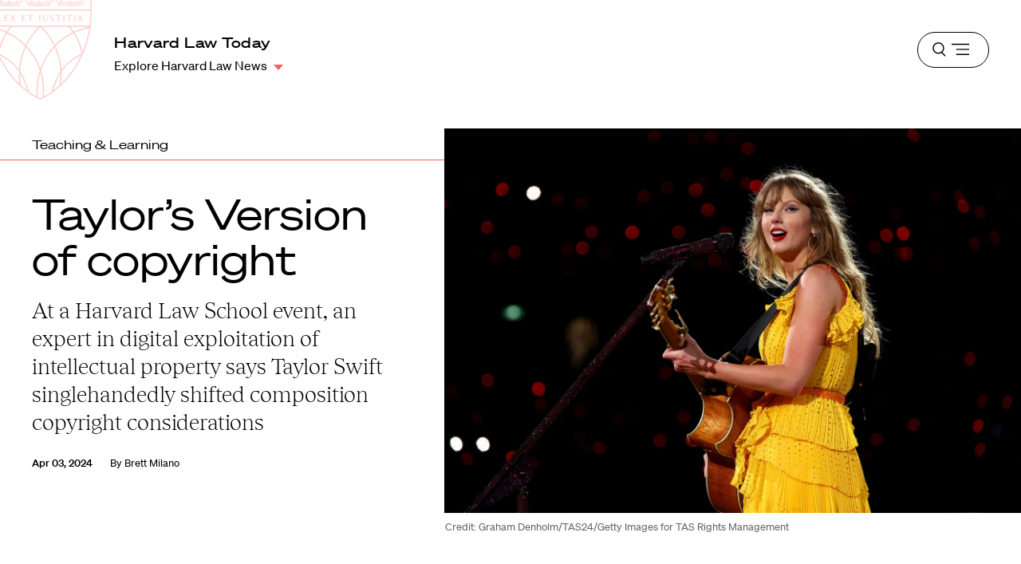

--- FILE ---
content_type: image/svg+xml
request_url: https://hls.harvard.edu/wp-content/themes/hls/dist/f1e0638876cd13ba4361.svg
body_size: -250
content:
<svg width="40" height="40" viewBox="0 0 40 40" fill="none" xmlns="http://www.w3.org/2000/svg">
<circle cx="20" cy="20" r="20" fill="#FB5F60"/>
<rect x="19" y="12" width="2" height="16" fill="white"/>
<rect x="28" y="19" width="2" height="16" transform="rotate(90 28 19)" fill="white"/>
</svg>


--- FILE ---
content_type: text/javascript
request_url: https://hls.harvard.edu/wp-content/themes/hls/dist/hang-punctuation.js
body_size: 480
content:
"use strict";(self.webpackChunk_upstatement_harvard_law_school_wp_theme=self.webpackChunk_upstatement_harvard_law_school_wp_theme||[]).push([[36],{54971:function(t,e){function n(t){return n="function"==typeof Symbol&&"symbol"==typeof Symbol.iterator?function(t){return typeof t}:function(t){return t&&"function"==typeof Symbol&&t.constructor===Symbol&&t!==Symbol.prototype?"symbol":typeof t},n(t)}function r(t,e){for(var n=0;n<e.length;n++){var r=e[n];r.enumerable=r.enumerable||!1,r.configurable=!0,"value"in r&&(r.writable=!0),Object.defineProperty(t,a(r.key),r)}}function a(t){var e=function(t){if("object"!=n(t)||!t)return t;var e=t[Symbol.toPrimitive];if(void 0!==e){var r=e.call(t,"string");if("object"!=n(r))return r;throw new TypeError("@@toPrimitive must return a primitive value.")}return String(t)}(t);return"symbol"==n(e)?e:e+""}var o=function(){return t=function t(e){var n=this;!function(t,e){if(!(t instanceof e))throw new TypeError("Cannot call a class as a function")}(this,t),this.containers=Array.from(e),this.punctuationMarks={"“":"medium","‘":"small",'"':"medium","'":"small","«":"large","‹":"medium","„":"medium","‚":"small"},this.containers.length>0&&this.containers.forEach(function(t){t.querySelectorAll("p,h1,h2,h3,h4,h5,h6").forEach(n.hangIfEligible.bind(n))})},(e=[{key:"hangIfEligible",value:function(t){var e=this,n=t.innerText||t.textContent,r="hang-punc-";Object.keys(this.punctuationMarks).forEach(function(a){0===n.indexOf(a)&&("H1"!==t.tagName&&"H2"!==t.tagName&&"H3"!==t.tagName&&"H4"!==t.tagName&&"H5"!==t.tagName||(r+="header-"),t.classList.add(r+e.punctuationMarks[a]))})}}])&&r(t.prototype,e),Object.defineProperty(t,"prototype",{writable:!1}),t;var t,e}();e.default=o}}]);
//# sourceMappingURL=hang-punctuation.js.map

--- FILE ---
content_type: text/plain
request_url: https://www.google-analytics.com/j/collect?v=1&_v=j102&a=1305617708&t=pageview&_s=1&dl=https%3A%2F%2Fhls.harvard.edu%2Ftoday%2Fhow-taylor-swift-changed-the-copyright-game-by-remaking-her-own-music%2F&dp=%2Ftoday%2Fhow-taylor-swift-changed-the-copyright-game-by-remaking-her-own-music%2F&ul=en-us%40posix&dt=How%20Taylor%20Swift%20changed%20the%20copyright%20game%20by%20remaking%20her%20own%20music%20-%20Harvard%20Law%20School%20%7C%20Harvard%20Law%20School&sr=1280x720&vp=1280x720&_u=YGBAgEAjAAAAACAAI~&jid=2017555532&gjid=271629342&cid=1072529475.1766349650&tid=UA-1356999-18&_gid=1679115983.1766349650&_slc=1&gtm=45He5ca1n71NDW5Q2v6621846za200zd6621846&cd4=(not%20set)&cd5=0&cd6=0&cd7=0&cd8=0&gcd=13l3l3l3l1l1&dma=0&tag_exp=103116026~103200004~104527906~104528501~104684208~104684211~105391253~115583767~115616985~115938466~115938468~116184927~116184929~116251938~116251940~116682876&z=1414822594
body_size: -450
content:
2,cG-G3E4QR7DR9

--- FILE ---
content_type: text/javascript
request_url: https://hls.harvard.edu/wp-content/themes/hls/dist/modal-gallery.js
body_size: 4758
content:
"use strict";(self.webpackChunk_upstatement_harvard_law_school_wp_theme=self.webpackChunk_upstatement_harvard_law_school_wp_theme||[]).push([[59],{77803:function(t,e){function n(t){return n="function"==typeof Symbol&&"symbol"==typeof Symbol.iterator?function(t){return typeof t}:function(t){return t&&"function"==typeof Symbol&&t.constructor===Symbol&&t!==Symbol.prototype?"symbol":typeof t},n(t)}function i(t,e){var n=Object.keys(t);if(Object.getOwnPropertySymbols){var i=Object.getOwnPropertySymbols(t);e&&(i=i.filter(function(e){return Object.getOwnPropertyDescriptor(t,e).enumerable})),n.push.apply(n,i)}return n}function r(t){for(var e=1;e<arguments.length;e++){var n=null!=arguments[e]?arguments[e]:{};e%2?i(Object(n),!0).forEach(function(e){o(t,e,n[e])}):Object.getOwnPropertyDescriptors?Object.defineProperties(t,Object.getOwnPropertyDescriptors(n)):i(Object(n)).forEach(function(e){Object.defineProperty(t,e,Object.getOwnPropertyDescriptor(n,e))})}return t}function o(t,e,n){return(e=l(e))in t?Object.defineProperty(t,e,{value:n,enumerable:!0,configurable:!0,writable:!0}):t[e]=n,t}function s(t,e){(null==e||e>t.length)&&(e=t.length);for(var n=0,i=Array(e);n<e;n++)i[n]=t[n];return i}function a(t,e){for(var n=0;n<e.length;n++){var i=e[n];i.enumerable=i.enumerable||!1,i.configurable=!0,"value"in i&&(i.writable=!0),Object.defineProperty(t,l(i.key),i)}}function l(t){var e=function(t){if("object"!=n(t)||!t)return t;var e=t[Symbol.toPrimitive];if(void 0!==e){var i=e.call(t,"string");if("object"!=n(i))return i;throw new TypeError("@@toPrimitive must return a primitive value.")}return String(t)}(t);return"symbol"==n(e)?e:e+""}var u=function(){return t=function t(e,n){!function(t,e){if(!(t instanceof e))throw new TypeError("Cannot call a class as a function")}(this,t),this._state=e,this._map=Object.entries(n).reduce(function(t,e){var n=function(t,e){return function(t){if(Array.isArray(t))return t}(t)||function(t,e){var n=null==t?null:"undefined"!=typeof Symbol&&t[Symbol.iterator]||t["@@iterator"];if(null!=n){var i,r,o,s,a=[],l=!0,u=!1;try{if(o=(n=n.call(t)).next,0===e){if(Object(n)!==n)return;l=!1}else for(;!(l=(i=o.call(n)).done)&&(a.push(i.value),a.length!==e);l=!0);}catch(t){u=!0,r=t}finally{try{if(!l&&null!=n.return&&(s=n.return(),Object(s)!==s))return}finally{if(u)throw r}}return a}}(t,e)||function(t,e){if(t){if("string"==typeof t)return s(t,e);var n={}.toString.call(t).slice(8,-1);return"Object"===n&&t.constructor&&(n=t.constructor.name),"Map"===n||"Set"===n?Array.from(t):"Arguments"===n||/^(?:Ui|I)nt(?:8|16|32)(?:Clamped)?Array$/.test(n)?s(t,e):void 0}}(t,e)||function(){throw new TypeError("Invalid attempt to destructure non-iterable instance.\nIn order to be iterable, non-array objects must have a [Symbol.iterator]() method.")}()}(e,2),i=n[0],a=n[1];return r(r({},t),{},o({},i,new Set(a)))},{})},e=[{key:"state",get:function(){return this._state}},{key:"isStateOneOf",value:function(){for(var t=arguments.length,e=new Array(t),n=0;n<t;n++)e[n]=arguments[n];return new Set(e).has(this._state)}},{key:"setState",value:function(t){var e=this._map[this._state];if(!e)throw new Error("Modal gallery is in unknown state: ".concat(this._state));e.has(t)&&(this._state=t)}}],e&&a(t.prototype,e),Object.defineProperty(t,"prototype",{writable:!1}),t;var t,e}();e.A=u},87933:function(t,e,n){n.d(e,{default:function(){return I}});var i=n(24208),r=n(52697),o=n(77803),s=n(87120),a=n(56520),l="unmounted",u="beforeUnmount",c="beforeMount",h="mounted",d="open",p="beforeOpen",f="beforeClose",m="js-modal-gallery__open",y={caption:null,close:[],countCurrent:null,countTotal:null,credit:null,next:[],open:[],previous:[],slideActive:null,slideNext:null,slidePrevious:null};function b(t){return b="function"==typeof Symbol&&"symbol"==typeof Symbol.iterator?function(t){return typeof t}:function(t){return t&&"function"==typeof Symbol&&t.constructor===Symbol&&t!==Symbol.prototype?"symbol":typeof t},b(t)}function v(t,e,n){return(e=_(e))in t?Object.defineProperty(t,e,{value:n,enumerable:!0,configurable:!0,writable:!0}):t[e]=n,t}function g(t,e){for(var n=0;n<e.length;n++){var i=e[n];i.enumerable=i.enumerable||!1,i.configurable=!0,"value"in i&&(i.writable=!0),Object.defineProperty(t,_(i.key),i)}}function _(t){var e=function(t){if("object"!=b(t)||!t)return t;var e=t[Symbol.toPrimitive];if(void 0!==e){var n=e.call(t,"string");if("object"!=b(n))return n;throw new TypeError("@@toPrimitive must return a primitive value.")}return String(t)}(t);return"symbol"==b(e)?e:e+""}var S="unmounted",w="beforeMount",k="mounted",M="beforeUnmount",j=function(){return t=function t(e){!function(t,e){if(!(t instanceof e))throw new TypeError("Cannot call a class as a function")}(this,t),this.stateManager=new o.A(S,v(v(v(v({},S,[w]),w,[k]),k,[M]),M,[S])),this.ref=e,this.wrapper=null,this.button=null,this.el=null,this.videoPoster=null,this.initialize(),this.mount()},e=[{key:"initialize",value:function(){this.el=this.ref.cloneNode(!0),this.el.className="js-modal-gallery__asset",this.isVideo?(this.videoPoster=document.createElement("img"),this.videoPoster.src=this.ref.poster):(this.el.src=this.ref.dataset.src||this.ref.src,this.el.srcset=this.ref.dataset.srcset||this.ref.srcset,this.el.sizes=this.ref.dataset.sizes||this.ref.sizes)}},{key:"isMounted",get:function(){return this.stateManager.isStateOneOf([w,k,M])}},{key:"preview",get:function(){return this.isVideo?this.videoPoster:this.el}},{key:"isVideo",get:function(){return this.ref instanceof HTMLVideoElement}},{key:"caption",get:function(){return this.ref.dataset.caption||""}},{key:"credit",get:function(){return this.ref.dataset.credit||""}},{key:"_beforeMount",value:function(){var t=document.createElement("span");t.classList.add("js-modal-gallery__trigger"),"absolute"!==window.getComputedStyle(this.ref).position&&t.classList.add("relative");var e=null,n=this.ref.parentNode.classList.contains("wp-block-video");this.isVideo&&n&&(t.classList.add("video"),e=this.createVideoOverlayElem()),this.ref.parentNode.insertBefore(t,this.ref),t.append(this.ref),e&&(t.append(e),this.ref.play()),this.wrapper=t}},{key:"mount",value:function(){if(this.isMounted)throw new Error("Slide is already mounted!");this.stateManager.setState(w),this._beforeMount(),this.stateManager.setState(k)}},{key:"_beforeUnmount",value:function(){this.wrapper&&(this.wrapper.parentNode.insertBefore(this.wrapper,this.ref),this.wrapper.parentNode.removeChild(this.wrapper)),this.button=null,this.wrapper=null}},{key:"unmount",value:function(){this.stateManager.state===k&&(this.stateManager.setState(M),this._beforeUnmount(),this.stateManager.setState(S))}},{key:"getOrCreateOpenButton",value:function(){if(this.stateManager.state!==k)return null;if(!this.button){var t=document.createElement("button");t.setAttribute("aria-label","Open modal gallery"),t.classList.add(m),this.wrapper.append(t),this.button=t}return this.button}},{key:"renderTo",value:function(t){var e=arguments.length>1&&void 0!==arguments[1]&&arguments[1];if(this.stateManager.state!==k||!t)return null;if(!e)return t.appendChild(this.preview);if(t.appendChild(this.el),this.isVideo){var n=this.createVideoOverlayElem();t.append(n),this.el.currentTime=0,this.el.play()}}},{key:"createVideoOverlayElem",value:function(){var t=this,e=document.createElement("button");return e.classList.add("article-asset-mod__video-btn"),e.classList.add("js-modal-gallery__video-button"),e.innerHTML='<span class="js-video-button-label">Pause</span><span class="js-video-button-state visually-hidden" aria-live="polite">Video playing</span><svg aria-hidden="true"><use xlink:href="#video-pause"></use></svg>',(0,s.A)(e,"click",this.toggleVideoPlay),(0,s.A)(e,"keydown",function(e){var n=e.key===a.Lb.SPACE||e.key===a.Lb.SPACE_IE11,i=e.key===a.Lb.ENTER;(n||i)&&(e.preventDefault(),t.toggleVideoPlay(e))}),e}},{key:"toggleVideoPlay",value:function(t){var e=t.currentTarget,n=e.parentNode.querySelector("video"),i=e.querySelector(".js-video-button-label")||document.createElement("span"),r=e.querySelector(".js-video-button-state")||document.createElement("span"),o=e.querySelector("use")||document.createElement("use");n&&(n.paused?(n.play(),i.textContent="Pause",r.innerText="Video playing",e.setAttribute("aria-label","Pause Video"),o.setAttribute("xlink:href","#video-pause")):(n.pause(),i.textContent="Play",r.innerText="Video paused",e.setAttribute("aria-label","Play Video"),o.setAttribute("xlink:href","#video-play")))}}],e&&g(t.prototype,e),Object.defineProperty(t,"prototype",{writable:!1}),t;var t,e}(),O=j;function E(t){return E="function"==typeof Symbol&&"symbol"==typeof Symbol.iterator?function(t){return typeof t}:function(t){return t&&"function"==typeof Symbol&&t.constructor===Symbol&&t!==Symbol.prototype?"symbol":typeof t},E(t)}function A(t){return function(t){if(Array.isArray(t))return C(t)}(t)||function(t){if("undefined"!=typeof Symbol&&null!=t[Symbol.iterator]||null!=t["@@iterator"])return Array.from(t)}(t)||function(t,e){if(t){if("string"==typeof t)return C(t,e);var n={}.toString.call(t).slice(8,-1);return"Object"===n&&t.constructor&&(n=t.constructor.name),"Map"===n||"Set"===n?Array.from(t):"Arguments"===n||/^(?:Ui|I)nt(?:8|16|32)(?:Clamped)?Array$/.test(n)?C(t,e):void 0}}(t)||function(){throw new TypeError("Invalid attempt to spread non-iterable instance.\nIn order to be iterable, non-array objects must have a [Symbol.iterator]() method.")}()}function C(t,e){(null==e||e>t.length)&&(e=t.length);for(var n=0,i=Array(e);n<e;n++)i[n]=t[n];return i}function x(t,e,n){return(e=P(e))in t?Object.defineProperty(t,e,{value:n,enumerable:!0,configurable:!0,writable:!0}):t[e]=n,t}function L(t,e){for(var n=0;n<e.length;n++){var i=e[n];i.enumerable=i.enumerable||!1,i.configurable=!0,"value"in i&&(i.writable=!0),Object.defineProperty(t,P(i.key),i)}}function P(t){var e=function(t){if("object"!=E(t)||!t)return t;var e=t[Symbol.toPrimitive];if(void 0!==e){var n=e.call(t,"string");if("object"!=E(n))return n;throw new TypeError("@@toPrimitive must return a primitive value.")}return String(t)}(t);return"symbol"==E(e)?e:e+""}var T=function(){return t=function t(e){!function(t,e){if(!(t instanceof e))throw new TypeError("Cannot call a class as a function")}(this,t),this._index=0,this.stateManager=new o.A(l,x(x(x(x(x(x(x({},l,[c]),c,[h]),h,[p,u]),p,[d]),d,[f]),f,[h]),u,[l])),this.container=e,this.root=null,this.stateLabel=null,this.outsideModalEls=[],this.modalOpener=null,this.components=Object.assign({},y),this.slides=[],this.listeners=[],this.galleryListeners=[],this.mount()},e=[{key:"index",get:function(){return this._index},set:function(t){this._index=this._getBoundedIndex(t)}},{key:"isMounted",get:function(){return this.stateManager.isStateOneOf([c,h,p,d,f,u])}},{key:"numSlides",get:function(){return this.slides.length}},{key:"deinit",value:function(){this.close(),this.listeners.forEach(function(t){t()}),this.listeners=[],this.root=null,this.outsideModalEls=[],this.components=Object.assign({},y),this.index=0}},{key:"_beforeMount",value:function(){var t=this;this.root.setAttribute("aria-hidden",!0);var e=["img","video"].map(function(t){return"#content ".concat(t,":not(.").concat("js-modal-gallery__hidden","):not(.wp-rich-text-inline-image)")}).join(", "),n=Array.from(this.container.querySelectorAll(e));this.slides=n.map(function(e,n){var i=new O(e),r=i.getOrCreateOpenButton();return t.listeners.push((0,s.A)(r,"click",function(){t.open(n)})),i});var i=this._getComponent("js-modal-gallery__extra-slides",{rootEl:this.container});i&&this.listeners.push((0,s.A)(i,"click",function(){t.open(0)})),this.components.open=this._getComponent(m,{rootEl:this.container,multiple:!0}),this.listeners.push((0,s.A)(this.components.open,"click",function(e){var n=(parseInt(e.target.dataset.slide,10)||1)-1;t.open(n)})),this.components.caption=this._getComponent("js-modal-gallery__caption"),this.components.close=this._getComponent("js-modal-gallery__close",{multiple:!0}),this.components.countCurrent=this._getComponent("js-modal-gallery__count--current"),this.components.countTotal=this._getComponent("js-modal-gallery__count--total"),this.components.credit=this._getComponent("js-modal-gallery__credit"),this.components.next=this._getComponent("js-modal-gallery__next",{multiple:!0}),this.components.previous=this._getComponent("js-modal-gallery__previous",{multiple:!0}),this.components.slideActive=this._getComponent("js-modal-gallery__slide--active"),this.components.slideNext=this._getComponent("js-modal-gallery__slide--next"),this.components.slidePrevious=this._getComponent("js-modal-gallery__slide--previous"),this.numSlides>1?(this._setInnerHTML(this.components.countTotal,this.numSlides),this.root.classList.remove("disable-controls")):this.root.classList.add("disable-controls")}},{key:"mount",value:function(){var t=this;if(this.isMounted)throw new Error("Modal gallery has already been mounted!");this.root=this._getComponent("js-modal-gallery__root",{rootEl:document}),this.root&&(this.stateLabel=this.root.querySelector(".js-modal-gallery-state")||document.createElement("span"),this.outsideModalEls=[].concat(A(A(this.root.parentElement.children).filter(function(e){return e!==t.root&&!e.classList.contains("js-gallery-block-modal-gallery__root")})),[document.querySelector(".nav"),document.querySelector("#content-wrapper .footer"),document.querySelector(".skip-to-content"),document.querySelector("#wpadminbar")]).filter(function(t){return t}),this.root&&(this.stateManager.setState(c),this._beforeMount(),this.stateManager.setState(h)))}},{key:"_beforeUnmount",value:function(){this.listeners.forEach(function(t){t()}),this.listeners=[],this.slides.forEach(function(t){t.unmount()}),this.slides=[],this._removeChildren(this.components.slideActive),this._removeChildren(this.components.slideNext),this._removeChildren(this.components.slidePrevious),this._setInnerHTML(this.components.caption,""),this._setInnerHTML(this.components.credit,""),this._setInnerHTML(this.components.countCurrent,""),this._setInnerHTML(this.components.countTotal,""),this.root=null,this.components=Object.assign({},y),this.index=0}},{key:"unmount",value:function(){this.stateManager.state!==h&&this.stateManager.state!==d||(this.stateManager.state===d&&this.close(),this.stateManager.setState(u),this._beforeUnmount(),this.stateManager.setState(l))}},{key:"_getBoundedIndex",value:function(t){return Math.min(this.numSlides,Math.max(0,(t+this.numSlides)%this.numSlides))}},{key:"_getComponent",value:function(t){var e=arguments.length>1&&void 0!==arguments[1]?arguments[1]:{},n=".".concat(t),i=e.rootEl||this.root;return e.multiple?Array.from(i.querySelectorAll(n)):i.querySelector(n)}},{key:"_onKeyDown",value:function(t){switch(t.key){case a.Lb.ARROW_LEFT:case a.Lb.ARROW_LEFT_IE11:this.previous();break;case a.Lb.ARROW_RIGHT:case a.Lb.ARROW_RIGHT_IE11:this.next();break;case a.Lb.ESCAPE:case a.Lb.ESCAPE_IE11:this.close()}}},{key:"_removeChildren",value:function(t){if(t)for(;t.firstChild;)t.removeChild(t.lastChild)}},{key:"_setInnerHTML",value:function(t,e){t&&(t.innerHTML=e)}},{key:"_update",value:function(){if(this.stateManager.state===p||this.stateManager.state===d){var t=this.slides[this.index];this.stateLabel.innerText="Navigated to slide ".concat(this.index+1),this._removeChildren(this.components.slideActive),t.renderTo(this.components.slideActive,!0),this._removeChildren(this.components.slideNext),this.slides[this._getBoundedIndex(this.index+1)].renderTo(this.components.slideNext),this._removeChildren(this.components.slidePrevious),this.slides[this._getBoundedIndex(this.index-1)].renderTo(this.components.slidePrevious),this._setInnerHTML(this.components.caption,t.caption?"<span>".concat(t.caption,"</span>"):""),this._setInnerHTML(this.components.credit,t.credit?"<span>".concat(t.credit,"</span>"):""),this._setInnerHTML(this.components.countCurrent,this.index+1)}}},{key:"_beforeOpen",value:function(t){void 0!==t&&(this.index=t),this.galleryListeners.push((0,s.A)(window,"keydown",this._onKeyDown.bind(this)),(0,s.A)(this.components.close,"click",this.close.bind(this)),(0,s.A)(this.components.next,"click",this.next.bind(this)),(0,s.A)(this.components.previous,"click",this.previous.bind(this))),this.numSlides>1?(this._setInnerHTML(this.components.countTotal,this.numSlides),this.root.classList.remove("disable-controls")):this.root.classList.add("disable-controls"),this._update(),this.root.setAttribute("aria-hidden",!1),this.outsideModalEls.forEach(function(t){return t.setAttribute("aria-hidden",!0)}),this.trap||(this.trap=r.K(this.root)),this.modalOpener=document.activeElement,this.root.focus(),(0,i.mh)(this.root)}},{key:"open",value:function(t){this.stateManager.state===h&&(this.stateManager.setState(p),this._beforeOpen(t),this.stateManager.setState(d),this.trap&&this.trap.activate(),this.stateLabel.innerText="Modal gallery open")}},{key:"goToSlide",value:function(t){this.stateManager.state===d&&(this.index=t,this._update())}},{key:"next",value:function(){this.stateManager.state===d&&(this.index+=1,this._update())}},{key:"previous",value:function(){this.stateManager.state===d&&(this.index-=1,this._update())}},{key:"_beforeClose",value:function(){var t;this.galleryListeners.forEach(function(t){t()}),this.galleryListeners=[],(0,i.fY)(this.root),this.root.setAttribute("aria-hidden",!0),this.outsideModalEls.forEach(function(t){return t.setAttribute("aria-hidden",!1)}),this.modalOpener!==document.body&&(null===(t=this.modalOpener)||void 0===t||t.focus(),this.modalOpener=null)}},{key:"close",value:function(){this.stateManager.state===d&&(this.stateManager.setState(f),this._beforeClose(),this.stateManager.setState(h),this.trap&&this.trap.deactivate())}}],e&&L(t.prototype,e),Object.defineProperty(t,"prototype",{writable:!1}),t;var t,e}(),I=T}}]);
//# sourceMappingURL=modal-gallery.js.map

--- FILE ---
content_type: text/javascript
request_url: https://hls.harvard.edu/wp-content/themes/hls/dist/vendor.js?ver=1.0.0.2
body_size: 220817
content:
/*! For license information please see vendor.js.LICENSE.txt */
(self.webpackChunk_upstatement_harvard_law_school_wp_theme=self.webpackChunk_upstatement_harvard_law_school_wp_theme||[]).push([[121],{122:function(e,t,r){"use strict";var n=r(46518),i=r(44576),o=r(91955),a=r(79306),s=r(22812),c=r(79039),u=r(43724);n({global:!0,enumerable:!0,dontCallGetSet:!0,forced:c(function(){return u&&1!==Object.getOwnPropertyDescriptor(i,"queueMicrotask").value.length})},{queueMicrotask:function(e){s(arguments.length,1),o(a(e))}})},221:function(e,t,r){"use strict";var n=r(46518),i=r(79039),o=r(20034),a=r(22195),s=r(15652),c=Object.isSealed;n({target:"Object",stat:!0,forced:s||i(function(){c(1)})},{isSealed:function(e){return!o(e)||!(!s||"ArrayBuffer"!==a(e))||!!c&&c(e)}})},304:function(e,t,r){"use strict";if(r.d(t,{C:function(){return l}}),524==r.j)var n=r(21262);if(524==r.j)var i=r(69026);if(524==r.j)var o=r(53453);function a(e){return a="function"==typeof Symbol&&"symbol"==typeof Symbol.iterator?function(e){return typeof e}:function(e){return e&&"function"==typeof Symbol&&e.constructor===Symbol&&e!==Symbol.prototype?"symbol":typeof e},a(e)}function s(e,t){var r=Object.keys(e);if(Object.getOwnPropertySymbols){var n=Object.getOwnPropertySymbols(e);t&&(n=n.filter(function(t){return Object.getOwnPropertyDescriptor(e,t).enumerable})),r.push.apply(r,n)}return r}function c(e){for(var t=1;t<arguments.length;t++){var r=null!=arguments[t]?arguments[t]:{};t%2?s(Object(r),!0).forEach(function(t){u(e,t,r[t])}):Object.getOwnPropertyDescriptors?Object.defineProperties(e,Object.getOwnPropertyDescriptors(r)):s(Object(r)).forEach(function(t){Object.defineProperty(e,t,Object.getOwnPropertyDescriptor(r,t))})}return e}function u(e,t,r){var n;return n=function(e){if("object"!=a(e)||!e)return e;var t=e[Symbol.toPrimitive];if(void 0!==t){var r=t.call(e,"string");if("object"!=a(r))return r;throw new TypeError("@@toPrimitive must return a primitive value.")}return String(e)}(t),(t="symbol"==a(n)?n:String(n))in e?Object.defineProperty(e,t,{value:r,enumerable:!0,configurable:!0,writable:!0}):e[t]=r,e}var l=function(){var e=arguments.length>0&&void 0!==arguments[0]?arguments[0]:{},t=e.router,r=void 0===t?(0,n.A)():t,a=e.stateMapping,s=void 0===a?(0,i.A)():a,l=e.$$internal,f=void 0!==l&&l;return function(e){var t=e.instantSearchInstance;t._createURL=function(e){var n=0===t.mainIndex.getWidgets().length?t._initialUiState:t.mainIndex.getWidgetUiState({}),i=Object.keys(e).reduce(function(t,r){return c(c({},t),{},u({},r,e[r]))},n),o=s.stateToRoute(i);return r.createURL(o)};var n=void 0,i=t._initialUiState;return{$$type:"ais.router({router:".concat(r.$$type||"__unknown__",", stateMapping:").concat(s.$$type||"__unknown__","})"),$$internal:f,onStateChange:function(e){var t=e.uiState,i=s.stateToRoute(t);void 0!==n&&(0,o.n)(n,i)||(r.write(i),n=i)},subscribe:function(){t._initialUiState=c(c({},i),s.routeToState(r.read())),r.onUpdate(function(e){t.mainIndex.getWidgets().length>0&&t.setUiState(s.routeToState(e))})},started:function(){var e;null===(e=r.start)||void 0===e||e.call(r)},unsubscribe:function(){r.dispose()}}}}},373:function(e,t,r){"use strict";var n=r(44576),i=r(27476),o=r(79039),a=r(79306),s=r(74488),c=r(94644),u=r(13709),l=r(13763),f=r(39519),h=r(3607),p=c.aTypedArray,d=c.exportTypedArrayMethod,g=n.Uint16Array,m=g&&i(g.prototype.sort),v=!(!m||o(function(){m(new g(2),null)})&&o(function(){m(new g(2),{})})),y=!!m&&!o(function(){if(f)return f<74;if(u)return u<67;if(l)return!0;if(h)return h<602;var e,t,r=new g(516),n=Array(516);for(e=0;e<516;e++)t=e%4,r[e]=515-e,n[e]=e-2*t+3;for(m(r,function(e,t){return(e/4|0)-(t/4|0)}),e=0;e<516;e++)if(r[e]!==n[e])return!0});d("sort",function(e){return void 0!==e&&a(e),y?m(this,e):s(p(this),function(e){return function(t,r){return void 0!==e?+e(t,r)||0:r!=r?-1:t!=t?1:0===t&&0===r?1/t>0&&1/r<0?1:-1:t>r}}(e))},!y||v)},655:function(e,t,r){"use strict";var n=r(36955),i=String;e.exports=function(e){if("Symbol"===n(e))throw new TypeError("Cannot convert a Symbol value to a string");return i(e)}},944:function(e){"use strict";var t=TypeError;e.exports=function(e){var r=e&&e.alphabet;if(void 0===r||"base64"===r||"base64url"===r)return r||"base64";throw new t("Incorrect `alphabet` option")}},1103:function(e){"use strict";e.exports=function(e){try{return{error:!1,value:e()}}catch(e){return{error:!0,value:e}}}},1230:function(e,t,r){"use strict";if(r.d(t,{U0:function(){return u},Zp:function(){return l}}),524==r.j)var n=r(10793);function i(e,t){var r=Object.keys(e);if(Object.getOwnPropertySymbols){var n=Object.getOwnPropertySymbols(e);t&&(n=n.filter(function(t){return Object.getOwnPropertyDescriptor(e,t).enumerable})),r.push.apply(r,n)}return r}function o(e){for(var t=1;t<arguments.length;t++){var r=null!=arguments[t]?arguments[t]:{};t%2?i(Object(r),!0).forEach(function(t){var n,i,o,a;n=e,i=t,o=r[t],a=function(e){if("object"!=s(e)||!e)return e;var t=e[Symbol.toPrimitive];if(void 0!==t){var r=t.call(e,"string");if("object"!=s(r))return r;throw new TypeError("@@toPrimitive must return a primitive value.")}return String(e)}(i),(i="symbol"==s(a)?a:String(a))in n?Object.defineProperty(n,i,{value:o,enumerable:!0,configurable:!0,writable:!0}):n[i]=o}):Object.getOwnPropertyDescriptors?Object.defineProperties(e,Object.getOwnPropertyDescriptors(r)):i(Object(r)).forEach(function(t){Object.defineProperty(e,t,Object.getOwnPropertyDescriptor(r,t))})}return e}function a(e,t){(null==t||t>e.length)&&(t=e.length);for(var r=0,n=new Array(t);r<t;r++)n[r]=e[r];return n}function s(e){return s="function"==typeof Symbol&&"symbol"==typeof Symbol.iterator?function(e){return typeof e}:function(e){return e&&"function"==typeof Symbol&&e.constructor===Symbol&&e!==Symbol.prototype?"symbol":typeof e},s(e)}function c(e){var t=e.helper,r=e.widgetType,n=(e.methodName,e.args),i=e.instantSearchInstance;if(1===n.length&&"object"===s(n[0]))return[n[0]];var c,u,l=(c=n[0].split(":"),u=2,function(e){if(Array.isArray(e))return e}(c)||function(e,t){var r=null==e?null:"undefined"!=typeof Symbol&&e[Symbol.iterator]||e["@@iterator"];if(null!=r){var n,i,o,a,s=[],c=!0,u=!1;try{if(o=(r=r.call(e)).next,0===t){if(Object(r)!==r)return;c=!1}else for(;!(c=(n=o.call(r)).done)&&(s.push(n.value),s.length!==t);c=!0);}catch(e){u=!0,i=e}finally{try{if(!c&&null!=r.return&&(a=r.return(),Object(a)!==a))return}finally{if(u)throw i}}return s}}(c,u)||function(e,t){if(e){if("string"==typeof e)return a(e,t);var r=Object.prototype.toString.call(e).slice(8,-1);return"Object"===r&&e.constructor&&(r=e.constructor.name),"Map"===r||"Set"===r?Array.from(e):"Arguments"===r||/^(?:Ui|I)nt(?:8|16|32)(?:Clamped)?Array$/.test(r)?a(e,t):void 0}}(c,u)||function(){throw new TypeError("Invalid attempt to destructure non-iterable instance.\nIn order to be iterable, non-array objects must have a [Symbol.iterator]() method.")}()),f=l[0],h=l[1],p=n[1],d=n[2],g=n[3]||{};if(!p)return[];if(("click"===f||"conversion"===f)&&!d)return[];var m=Array.isArray(p)?p:[p];if(0===m.length)return[];var v=m[0].__queryID,y=function(e){for(var t=arguments.length>1&&void 0!==arguments[1]?arguments[1]:20,r=[],n=0;n<Math.ceil(e.length/t);n++)r.push(e.slice(n*t,(n+1)*t));return r}(m),b=y.map(function(e){return e.map(function(e){return e.objectID})}),w=y.map(function(e){return e.map(function(e){return e.__position})});return"view"===f?"idle"!==i.status?[]:y.map(function(e,n){var i;return{insightsMethod:"viewedObjectIDs",widgetType:r,eventType:f,payload:o({eventName:d||"Hits Viewed",index:(null===(i=t.lastResults)||void 0===i?void 0:i.index)||t.state.index,objectIDs:b[n]},g),hits:e,eventModifier:h}}):"click"===f?y.map(function(e,n){var i;return{insightsMethod:"clickedObjectIDsAfterSearch",widgetType:r,eventType:f,payload:o({eventName:d||"Hit Clicked",index:(null===(i=t.lastResults)||void 0===i?void 0:i.index)||t.state.index,queryID:v,objectIDs:b[n],positions:w[n]},g),hits:e,eventModifier:h}}):"conversion"===f?y.map(function(e,n){var i;return{insightsMethod:"convertedObjectIDsAfterSearch",widgetType:r,eventType:f,payload:o({eventName:d||"Hit Converted",index:(null===(i=t.lastResults)||void 0===i?void 0:i.index)||t.state.index,queryID:v,objectIDs:b[n]},g),hits:e,eventModifier:h}}):[]}function u(e){var t=e.instantSearchInstance,r=e.helper,n=e.widgetType,i={},o=void 0;return function(){for(var e=arguments.length,a=new Array(e),s=0;s<e;s++)a[s]=arguments[s];c({widgetType:n,helper:r,methodName:"sendEvent",args:a,instantSearchInstance:t}).forEach(function(e){"click"===e.eventType&&"internal"===e.eventModifier&&i[e.eventType]||(i[e.eventType]=!0,t.sendEventToInsights(e))}),clearTimeout(o),o=setTimeout(function(){i={}},0)}}function l(e){var t=e.helper,r=e.widgetType,i=e.instantSearchInstance;return function(){for(var e=arguments.length,o=new Array(e),a=0;a<e;a++)o[a]=arguments[a];var s=c({widgetType:r,helper:t,methodName:"bindEvent",args:o,instantSearchInstance:i});return s.length?"data-insights-event=".concat((0,n.h)(s)):""}}},1469:function(e,t,r){"use strict";var n=r(87433);e.exports=function(e,t){return new(n(e))(0===t?0:t)}},1480:function(e,t,r){"use strict";var n=r(46518),i=r(79039),o=r(10298).f;n({target:"Object",stat:!0,forced:i(function(){return!Object.getOwnPropertyNames(1)})},{getOwnPropertyNames:o})},1490:function(e,t,r){"use strict";function n(e,t){var r=!1;return/^Webkit/.test(e)?r="webkit"+t+"End":/^O/.test(e)?r="o"+t+"End":e&&(r=t.toLowerCase()+"end"),r}r.d(t,{v:function(){return n}})},1548:function(e,t,r){"use strict";var n=r(44576),i=r(79039),o=r(39519),a=r(84215),s=n.structuredClone;e.exports=!!s&&!i(function(){if("DENO"===a&&o>92||"NODE"===a&&o>94||"BROWSER"===a&&o>97)return!1;var e=new ArrayBuffer(8),t=s(e,{transfer:[e]});return 0!==e.byteLength||8!==t.byteLength})},1625:function(e,t,r){"use strict";var n=r(79504);e.exports=n({}.isPrototypeOf)},1688:function(e,t,r){"use strict";var n=r(46518),i=r(70380);n({target:"Date",proto:!0,forced:Date.prototype.toISOString!==i},{toISOString:i})},1767:function(e){"use strict";e.exports=function(e){return{iterator:e,next:e.next,done:!1}}},1886:function(e,t,r){"use strict";var n=r(69565),i=r(24074),o=r(28551),a=r(70081),s=r(1767),c=r(55966),u=r(78227)("asyncIterator");e.exports=function(e,t){var r=arguments.length<2?c(e,u):t;return r?o(n(r,e)):new i(s(a(e)))}},1951:function(e,t,r){"use strict";var n=r(78227);t.f=n},2008:function(e,t,r){"use strict";var n=r(46518),i=r(59213).filter;n({target:"Array",proto:!0,forced:!r(70597)("filter")},{filter:function(e){return i(this,e,arguments.length>1?arguments[1]:void 0)}})},2087:function(e,t,r){"use strict";var n=r(20034),i=Math.floor;e.exports=Number.isInteger||function(e){return!n(e)&&isFinite(e)&&i(e)===e}},2222:function(e,t,r){"use strict";var n=r(46518),i=r(97751),o=r(79039),a=r(22812),s=r(655),c=r(67416),u=i("URL"),l=c&&o(function(){u.canParse()}),f=o(function(){return 1!==u.canParse.length});n({target:"URL",stat:!0,forced:!l||f},{canParse:function(e){var t=a(arguments.length,1),r=s(e),n=t<2||void 0===arguments[1]?void 0:s(arguments[1]);try{return!!new u(r,n)}catch(e){return!1}}})},2259:function(e,t,r){"use strict";r(70511)("iterator")},2293:function(e,t,r){"use strict";var n=r(28551),i=r(35548),o=r(64117),a=r(78227)("species");e.exports=function(e,t){var r,s=n(e).constructor;return void 0===s||o(r=n(s)[a])?t:i(r)}},2360:function(e,t,r){"use strict";var n,i=r(28551),o=r(96801),a=r(88727),s=r(30421),c=r(20397),u=r(4055),l=r(66119),f="prototype",h="script",p=l("IE_PROTO"),d=function(){},g=function(e){return"<"+h+">"+e+"</"+h+">"},m=function(e){e.write(g("")),e.close();var t=e.parentWindow.Object;return e=null,t},v=function(){try{n=new ActiveXObject("htmlfile")}catch(e){}var e,t,r;v="undefined"!=typeof document?document.domain&&n?m(n):(t=u("iframe"),r="java"+h+":",t.style.display="none",c.appendChild(t),t.src=String(r),(e=t.contentWindow.document).open(),e.write(g("document.F=Object")),e.close(),e.F):m(n);for(var i=a.length;i--;)delete v[f][a[i]];return v()};s[p]=!0,e.exports=Object.create||function(e,t){var r;return null!==e?(d[f]=i(e),r=new d,d[f]=null,r[p]=e):r=v(),void 0===t?r:o.f(r,t)}},2478:function(e,t,r){"use strict";var n=r(79504),i=r(48981),o=Math.floor,a=n("".charAt),s=n("".replace),c=n("".slice),u=/\$([$&'`]|\d{1,2}|<[^>]*>)/g,l=/\$([$&'`]|\d{1,2})/g;e.exports=function(e,t,r,n,f,h){var p=r+e.length,d=n.length,g=l;return void 0!==f&&(f=i(f),g=u),s(h,g,function(i,s){var u;switch(a(s,0)){case"$":return"$";case"&":return e;case"`":return c(t,0,r);case"'":return c(t,p);case"<":u=f[c(s,1,-1)];break;default:var l=+s;if(0===l)return i;if(l>d){var h=o(l/10);return 0===h?i:h<=d?void 0===n[h-1]?a(s,1):n[h-1]+a(s,1):i}u=n[l-1]}return void 0===u?"":u})}},2694:function(e,t,r){"use strict";var n=r(6925);function i(){}function o(){}o.resetWarningCache=i,e.exports=function(){function e(e,t,r,i,o,a){if(a!==n){var s=new Error("Calling PropTypes validators directly is not supported by the `prop-types` package. Use PropTypes.checkPropTypes() to call them. Read more at http://fb.me/use-check-prop-types");throw s.name="Invariant Violation",s}}function t(){return e}e.isRequired=e;var r={array:e,bigint:e,bool:e,func:e,number:e,object:e,string:e,symbol:e,any:e,arrayOf:t,element:e,elementType:e,instanceOf:t,node:e,objectOf:t,oneOf:t,oneOfType:t,shape:t,exact:t,checkPropTypes:o,resetWarningCache:i};return r.PropTypes=r,r}},2892:function(e,t,r){"use strict";var n=r(46518),i=r(96395),o=r(43724),a=r(44576),s=r(19167),c=r(79504),u=r(92796),l=r(39297),f=r(23167),h=r(1625),p=r(10757),d=r(72777),g=r(79039),m=r(38480).f,v=r(77347).f,y=r(24913).f,b=r(31240),w=r(43802).trim,x="Number",S=a[x],E=s[x],O=S.prototype,R=a.TypeError,T=c("".slice),k=c("".charCodeAt),j=u(x,!S(" 0o1")||!S("0b1")||S("+0x1")),P=function(e){var t,r=arguments.length<1?0:S(function(e){var t=d(e,"number");return"bigint"==typeof t?t:function(e){var t,r,n,i,o,a,s,c,u=d(e,"number");if(p(u))throw new R("Cannot convert a Symbol value to a number");if("string"==typeof u&&u.length>2)if(u=w(u),43===(t=k(u,0))||45===t){if(88===(r=k(u,2))||120===r)return NaN}else if(48===t){switch(k(u,1)){case 66:case 98:n=2,i=49;break;case 79:case 111:n=8,i=55;break;default:return+u}for(a=(o=T(u,2)).length,s=0;s<a;s++)if((c=k(o,s))<48||c>i)return NaN;return parseInt(o,n)}return+u}(t)}(e));return h(O,t=this)&&g(function(){b(t)})?f(Object(r),this,P):r};P.prototype=O,j&&!i&&(O.constructor=P),n({global:!0,constructor:!0,wrap:!0,forced:j},{Number:P});var A=function(e,t){for(var r,n=o?m(t):"MAX_VALUE,MIN_VALUE,NaN,NEGATIVE_INFINITY,POSITIVE_INFINITY,EPSILON,MAX_SAFE_INTEGER,MIN_SAFE_INTEGER,isFinite,isInteger,isNaN,isSafeInteger,parseFloat,parseInt,fromString,range".split(","),i=0;n.length>i;i++)l(t,r=n[i])&&!l(e,r)&&y(e,r,v(t,r))};i&&E&&A(s[x],E),(j||i)&&A(s[x],S)},2909:function(e){"use strict";e.exports={escapeFacetValue:function(e){return"string"!=typeof e?e:String(e).replace(/^-/,"\\-")},unescapeFacetValue:function(e){return"string"!=typeof e?e:e.replace(/^\\-/,"-")}}},2945:function(e,t,r){"use strict";var n=r(46518),i=r(44576),o=r(97751),a=r(79504),s=r(69565),c=r(79039),u=r(655),l=r(22812),f=r(92804).c2i,h=/[^\d+/a-z]/i,p=/[\t\n\f\r ]+/g,d=/[=]{1,2}$/,g=o("atob"),m=String.fromCharCode,v=a("".charAt),y=a("".replace),b=a(h.exec),w=!!g&&!c(function(){return"hi"!==g("aGk=")}),x=w&&c(function(){return""!==g(" ")}),S=w&&!c(function(){g("a")}),E=w&&!c(function(){g()}),O=w&&1!==g.length;n({global:!0,bind:!0,enumerable:!0,forced:!w||x||S||E||O},{atob:function(e){if(l(arguments.length,1),w&&!x&&!S)return s(g,i,e);var t,r,n,a=y(u(e),p,""),c="",E=0,O=0;if(a.length%4==0&&(a=y(a,d,"")),(t=a.length)%4==1||b(h,a))throw new(o("DOMException"))("The string is not correctly encoded","InvalidCharacterError");for(;E<t;)r=v(a,E++),n=O%4?64*n+f[r]:f[r],O++%4&&(c+=m(255&n>>(-2*O&6)));return c}})},3228:function(e,t,r){e.exports=function e(){const t={VERSION:"1.17.1"};return r(23239)(t),r(98417)(t),r(16726)(t),r(39493)(t),r(61927)(t),r(82445)(t),r(27911)(t),r(96126)(t),r(26164)(t),r(35136)(t),r(33872)(t),r(83811)(t),r(32499)(t),r(62374)(t),r(23545)(t),t.exports.factory=e,t.exports}},3238:function(e,t,r){"use strict";var n=r(44576),i=r(77811),o=r(67394),a=n.DataView;e.exports=function(e){if(!i||0!==o(e))return!1;try{return new a(e),!1}catch(e){return!0}}},3296:function(e,t,r){"use strict";r(45806)},3362:function(e,t,r){"use strict";r(10436),r(16499),r(82003),r(7743),r(51481),r(40280)},3451:function(e,t,r){"use strict";var n=r(46518),i=r(79504),o=r(30421),a=r(20034),s=r(39297),c=r(24913).f,u=r(38480),l=r(10298),f=r(34124),h=r(33392),p=r(92744),d=!1,g=h("meta"),m=0,v=function(e){c(e,g,{value:{objectID:"O"+m++,weakData:{}}})},y=e.exports={enable:function(){y.enable=function(){},d=!0;var e=u.f,t=i([].splice),r={};r[g]=1,e(r).length&&(u.f=function(r){for(var n=e(r),i=0,o=n.length;i<o;i++)if(n[i]===g){t(n,i,1);break}return n},n({target:"Object",stat:!0,forced:!0},{getOwnPropertyNames:l.f}))},fastKey:function(e,t){if(!a(e))return"symbol"==typeof e?e:("string"==typeof e?"S":"P")+e;if(!s(e,g)){if(!f(e))return"F";if(!t)return"E";v(e)}return e[g].objectID},getWeakData:function(e,t){if(!s(e,g)){if(!f(e))return!0;if(!t)return!1;v(e)}return e[g].weakData},onFreeze:function(e){return p&&d&&f(e)&&!s(e,g)&&v(e),e}};o[g]=!0},3470:function(e){"use strict";e.exports=Object.is||function(e,t){return e===t?0!==e||1/e==1/t:e!=e&&t!=t}},3607:function(e,t,r){"use strict";var n=r(82839).match(/AppleWebKit\/(\d+)\./);e.exports=!!n&&+n[1]},3690:function(e,t,r){"use strict";r(15823)("Uint16",function(e){return function(t,r,n){return e(this,t,r,n)}})},3717:function(e,t,r){"use strict";var n=r(79504),i=2147483647,o=/[^\0-\u007E]/,a=/[.\u3002\uFF0E\uFF61]/g,s="Overflow: input needs wider integers to process",c=RangeError,u=n(a.exec),l=Math.floor,f=String.fromCharCode,h=n("".charCodeAt),p=n([].join),d=n([].push),g=n("".replace),m=n("".split),v=n("".toLowerCase),y=function(e){return e+22+75*(e<26)},b=function(e,t,r){var n=0;for(e=r?l(e/700):e>>1,e+=l(e/t);e>455;)e=l(e/35),n+=36;return l(n+36*e/(e+38))},w=function(e){var t=[];e=function(e){for(var t=[],r=0,n=e.length;r<n;){var i=h(e,r++);if(i>=55296&&i<=56319&&r<n){var o=h(e,r++);56320==(64512&o)?d(t,((1023&i)<<10)+(1023&o)+65536):(d(t,i),r--)}else d(t,i)}return t}(e);var r,n,o=e.length,a=128,u=0,g=72;for(r=0;r<e.length;r++)(n=e[r])<128&&d(t,f(n));var m=t.length,v=m;for(m&&d(t,"-");v<o;){var w=i;for(r=0;r<e.length;r++)(n=e[r])>=a&&n<w&&(w=n);var x=v+1;if(w-a>l((i-u)/x))throw new c(s);for(u+=(w-a)*x,a=w,r=0;r<e.length;r++){if((n=e[r])<a&&++u>i)throw new c(s);if(n===a){for(var S=u,E=36;;){var O=E<=g?1:E>=g+26?26:E-g;if(S<O)break;var R=S-O,T=36-O;d(t,f(y(O+R%T))),S=l(R/T),E+=36}d(t,f(y(S))),g=b(u,x,v===m),u=0,v++}}u++,a++}return p(t,"")};e.exports=function(e){var t,r,n=[],i=m(g(v(e),a,"."),".");for(t=0;t<i.length;t++)r=i[t],d(n,u(o,r)?"xn--"+w(r):r);return p(n,".")}},3995:function(e,t,r){"use strict";var n=r(46518),i=r(79504),o=r(24194),a=r(57696),s=r(67787),c=r(53602),u=Math.pow,l=1024,f=i(DataView.prototype.setUint16);n({target:"DataView",proto:!0},{setFloat16:function(e,t){f(o(this),a(e),function(e){if(e!=e)return 32256;if(0===e)return(1/e==-1/0)<<15;var t=e<0;if(t&&(e=-e),e>=65520)return t<<15|31744;if(e<61005353927612305e-21)return t<<15|c(16777216*e);var r=0|s(e);if(-15===r)return t<<15|l;var n=c((e*u(2,-r)-1)*l);return n===l?t<<15|r+16<<10:t<<15|r+15<<10|n}(+t),arguments.length>2&&arguments[2])}})},4055:function(e,t,r){"use strict";var n=r(44576),i=r(20034),o=n.document,a=i(o)&&i(o.createElement);e.exports=function(e){return a?o.createElement(e):{}}},4294:function(e,t,r){"use strict";var n=r(46518),i=r(97751),o=r(18745),a=r(79039),s=r(14601),c="AggregateError",u=i(c),l=!a(function(){return 1!==u([1]).errors[0]})&&a(function(){return 7!==u([1],c,{cause:7}).cause});n({global:!0,constructor:!0,arity:2,forced:l},{AggregateError:s(c,function(e){return function(t,r){return o(e,this,arguments)}},l,!0)})},4360:function(e,t,r){"use strict";var n=r(46518),i=r(33164);n({target:"Math",stat:!0},{f16round:function(e){return i(e,.0009765625,65504,6103515625e-14)}})},4495:function(e,t,r){"use strict";var n=r(39519),i=r(79039),o=r(44576).String;e.exports=!!Object.getOwnPropertySymbols&&!i(function(){var e=Symbol("symbol detection");return!o(e)||!(Object(e)instanceof Symbol)||!Symbol.sham&&n&&n<41})},4519:function(e,t,r){"use strict";function n(e,t,r){var n=t.getHelper();return{uiState:r,helper:n,parent:t,instantSearchInstance:e,state:n.state,renderState:e.renderState,templatesConfig:e.templatesConfig,createURL:t.createURL,scopedResults:[],searchMetadata:{isSearchStalled:"stalled"===e.status},status:e.status,error:e.error}}function i(e,t,r){var n=t.getResultsForWidget(r),i=t.getHelper();return{helper:i,parent:t,instantSearchInstance:e,results:n,scopedResults:t.getScopedResults(),state:n&&"_state"in n?n._state:i.state,renderState:e.renderState,templatesConfig:e.templatesConfig,createURL:t.createURL,searchMetadata:{isSearchStalled:"stalled"===e.status},status:e.status,error:e.error}}r.d(t,{A:function(){return i},e:function(){return n}})},4731:function(e,t,r){"use strict";var n=r(44576);r(10687)(n.JSON,"JSON",!0)},5240:function(e,t,r){"use strict";r(16468)("WeakSet",function(e){return function(){return e(this,arguments.length?arguments[0]:void 0)}},r(91625))},5375:function(e,t,r){"use strict";function n(){return{send:function(e){return new Promise(t=>{let r=new XMLHttpRequest;r.open(e.method,e.url,!0),Object.keys(e.headers).forEach(t=>r.setRequestHeader(t,e.headers[t]));let n,i=(e,n)=>setTimeout(()=>{r.abort(),t({status:0,content:n,isTimedOut:!0})},e),o=i(e.connectTimeout,"Connection timeout");r.onreadystatechange=()=>{r.readyState>r.OPENED&&void 0===n&&(clearTimeout(o),n=i(e.responseTimeout,"Socket timeout"))},r.onerror=()=>{0===r.status&&(clearTimeout(o),clearTimeout(n),t({content:r.responseText||"Network request failed",status:r.status,isTimedOut:!1}))},r.onload=()=>{clearTimeout(o),clearTimeout(n),t({content:r.responseText,status:r.status,isTimedOut:!1})},r.send(e.data)})}}}r.d(t,{D:function(){return n}})},5506:function(e,t,r){"use strict";var n=r(46518),i=r(32357).entries;n({target:"Object",stat:!0},{entries:function(e){return i(e)}})},5556:function(e,t,r){e.exports=r(2694)()},5745:function(e,t,r){"use strict";var n=r(46518),i=r(77240);n({target:"String",proto:!0,forced:r(23061)("bold")},{bold:function(){return i(this,"b","","")}})},5746:function(e,t,r){"use strict";var n=r(69565),i=r(89228),o=r(28551),a=r(20034),s=r(67750),c=r(3470),u=r(655),l=r(55966),f=r(56682);i("search",function(e,t,r){return[function(t){var r=s(this),i=a(t)?l(t,e):void 0;return i?n(i,t,r):new RegExp(t)[e](u(r))},function(e){var n=o(this),i=u(e),a=r(t,n,i);if(a.done)return a.value;var s=n.lastIndex;c(s,0)||(n.lastIndex=0);var l=f(n,i);return c(n.lastIndex,s)||(n.lastIndex=s),null===l?-1:l.index}]})},5914:function(e,t,r){"use strict";r(46518)({target:"Math",stat:!0},{sign:r(77782)})},6372:function(e,t,r){"use strict";var n=r(46518),i=r(97751),o=r(20034),a=r(36955),s=r(79039),c="Error",u="DOMException",l=Object.setPrototypeOf||{}.__proto__,f=i(u),h=Error,p=h.isError;n({target:"Error",stat:!0,sham:!0,forced:!p||!l||s(function(){return f&&!p(new f(u))||!p(new h(c,{cause:function(){}}))||p(i("Object","create")(h.prototype))})},{isError:function(e){if(!o(e))return!1;var t=a(e);return t===c||t===u}})},6469:function(e,t,r){"use strict";var n=r(78227),i=r(2360),o=r(24913).f,a=n("unscopables"),s=Array.prototype;void 0===s[a]&&o(s,a,{configurable:!0,value:i(null)}),e.exports=function(e){s[a][e]=!0}},6761:function(e,t,r){"use strict";var n=r(46518),i=r(44576),o=r(69565),a=r(79504),s=r(96395),c=r(43724),u=r(4495),l=r(79039),f=r(39297),h=r(1625),p=r(28551),d=r(25397),g=r(56969),m=r(655),v=r(6980),y=r(2360),b=r(71072),w=r(38480),x=r(10298),S=r(33717),E=r(77347),O=r(24913),R=r(96801),T=r(48773),k=r(36840),j=r(62106),P=r(25745),A=r(66119),C=r(30421),_=r(33392),M=r(78227),F=r(1951),N=r(70511),I=r(58242),D=r(10687),L=r(91181),H=r(59213).forEach,$=A("hidden"),B="Symbol",U="prototype",W=L.set,z=L.getterFor(B),q=Object[U],Y=i.Symbol,Q=Y&&Y[U],V=i.RangeError,G=i.TypeError,J=i.QObject,K=E.f,Z=O.f,X=x.f,ee=T.f,te=a([].push),re=P("symbols"),ne=P("op-symbols"),ie=P("wks"),oe=!J||!J[U]||!J[U].findChild,ae=function(e,t,r){var n=K(q,t);n&&delete q[t],Z(e,t,r),n&&e!==q&&Z(q,t,n)},se=c&&l(function(){return 7!==y(Z({},"a",{get:function(){return Z(this,"a",{value:7}).a}})).a})?ae:Z,ce=function(e,t){var r=re[e]=y(Q);return W(r,{type:B,tag:e,description:t}),c||(r.description=t),r},ue=function(e,t,r){e===q&&ue(ne,t,r),p(e);var n=g(t);return p(r),f(re,n)?(r.enumerable?(f(e,$)&&e[$][n]&&(e[$][n]=!1),r=y(r,{enumerable:v(0,!1)})):(f(e,$)||Z(e,$,v(1,y(null))),e[$][n]=!0),se(e,n,r)):Z(e,n,r)},le=function(e,t){p(e);var r=d(t),n=b(r).concat(de(r));return H(n,function(t){c&&!o(fe,r,t)||ue(e,t,r[t])}),e},fe=function(e){var t=g(e),r=o(ee,this,t);return!(this===q&&f(re,t)&&!f(ne,t))&&(!(r||!f(this,t)||!f(re,t)||f(this,$)&&this[$][t])||r)},he=function(e,t){var r=d(e),n=g(t);if(r!==q||!f(re,n)||f(ne,n)){var i=K(r,n);return!i||!f(re,n)||f(r,$)&&r[$][n]||(i.enumerable=!0),i}},pe=function(e){var t=X(d(e)),r=[];return H(t,function(e){f(re,e)||f(C,e)||te(r,e)}),r},de=function(e){var t=e===q,r=X(t?ne:d(e)),n=[];return H(r,function(e){!f(re,e)||t&&!f(q,e)||te(n,re[e])}),n};u||(Y=function(){if(h(Q,this))throw new G("Symbol is not a constructor");var e=arguments.length&&void 0!==arguments[0]?m(arguments[0]):void 0,t=_(e),r=function(e){var n=void 0===this?i:this;n===q&&o(r,ne,e),f(n,$)&&f(n[$],t)&&(n[$][t]=!1);var a=v(1,e);try{se(n,t,a)}catch(e){if(!(e instanceof V))throw e;ae(n,t,a)}};return c&&oe&&se(q,t,{configurable:!0,set:r}),ce(t,e)},k(Q=Y[U],"toString",function(){return z(this).tag}),k(Y,"withoutSetter",function(e){return ce(_(e),e)}),T.f=fe,O.f=ue,R.f=le,E.f=he,w.f=x.f=pe,S.f=de,F.f=function(e){return ce(M(e),e)},c&&(j(Q,"description",{configurable:!0,get:function(){return z(this).description}}),s||k(q,"propertyIsEnumerable",fe,{unsafe:!0}))),n({global:!0,constructor:!0,wrap:!0,forced:!u,sham:!u},{Symbol:Y}),H(b(ie),function(e){N(e)}),n({target:B,stat:!0,forced:!u},{useSetter:function(){oe=!0},useSimple:function(){oe=!1}}),n({target:"Object",stat:!0,forced:!u,sham:!c},{create:function(e,t){return void 0===t?y(e):le(y(e),t)},defineProperty:ue,defineProperties:le,getOwnPropertyDescriptor:he}),n({target:"Object",stat:!0,forced:!u},{getOwnPropertyNames:pe}),I(),D(Y,B),C[$]=!0},6925:function(e){"use strict";e.exports="SECRET_DO_NOT_PASS_THIS_OR_YOU_WILL_BE_FIRED"},6980:function(e){"use strict";e.exports=function(e,t){return{enumerable:!(1&e),configurable:!(2&e),writable:!(4&e),value:t}}},7040:function(e,t,r){"use strict";var n=r(4495);e.exports=n&&!Symbol.sham&&"symbol"==typeof Symbol.iterator},7150:function(e,t,r){"use strict";function n(e,t,r){for(var n=0,i=e.length;n<i;n++)t.call(r,e[n],n)}r.d(t,{j:function(){return n}})},7452:function(e){var t=function(e){"use strict";var t,r=Object.prototype,n=r.hasOwnProperty,i=Object.defineProperty||function(e,t,r){e[t]=r.value},o="function"==typeof Symbol?Symbol:{},a=o.iterator||"@@iterator",s=o.asyncIterator||"@@asyncIterator",c=o.toStringTag||"@@toStringTag";function u(e,t,r){return Object.defineProperty(e,t,{value:r,enumerable:!0,configurable:!0,writable:!0}),e[t]}try{u({},"")}catch(e){u=function(e,t,r){return e[t]=r}}function l(e,t,r,n){var o=t&&t.prototype instanceof v?t:v,a=Object.create(o.prototype),s=new A(n||[]);return i(a,"_invoke",{value:T(e,r,s)}),a}function f(e,t,r){try{return{type:"normal",arg:e.call(t,r)}}catch(e){return{type:"throw",arg:e}}}e.wrap=l;var h="suspendedStart",p="suspendedYield",d="executing",g="completed",m={};function v(){}function y(){}function b(){}var w={};u(w,a,function(){return this});var x=Object.getPrototypeOf,S=x&&x(x(C([])));S&&S!==r&&n.call(S,a)&&(w=S);var E=b.prototype=v.prototype=Object.create(w);function O(e){["next","throw","return"].forEach(function(t){u(e,t,function(e){return this._invoke(t,e)})})}function R(e,t){function r(i,o,a,s){var c=f(e[i],e,o);if("throw"!==c.type){var u=c.arg,l=u.value;return l&&"object"==typeof l&&n.call(l,"__await")?t.resolve(l.__await).then(function(e){r("next",e,a,s)},function(e){r("throw",e,a,s)}):t.resolve(l).then(function(e){u.value=e,a(u)},function(e){return r("throw",e,a,s)})}s(c.arg)}var o;i(this,"_invoke",{value:function(e,n){function i(){return new t(function(t,i){r(e,n,t,i)})}return o=o?o.then(i,i):i()}})}function T(e,r,n){var i=h;return function(o,a){if(i===d)throw new Error("Generator is already running");if(i===g){if("throw"===o)throw a;return{value:t,done:!0}}for(n.method=o,n.arg=a;;){var s=n.delegate;if(s){var c=k(s,n);if(c){if(c===m)continue;return c}}if("next"===n.method)n.sent=n._sent=n.arg;else if("throw"===n.method){if(i===h)throw i=g,n.arg;n.dispatchException(n.arg)}else"return"===n.method&&n.abrupt("return",n.arg);i=d;var u=f(e,r,n);if("normal"===u.type){if(i=n.done?g:p,u.arg===m)continue;return{value:u.arg,done:n.done}}"throw"===u.type&&(i=g,n.method="throw",n.arg=u.arg)}}}function k(e,r){var n=r.method,i=e.iterator[n];if(i===t)return r.delegate=null,"throw"===n&&e.iterator.return&&(r.method="return",r.arg=t,k(e,r),"throw"===r.method)||"return"!==n&&(r.method="throw",r.arg=new TypeError("The iterator does not provide a '"+n+"' method")),m;var o=f(i,e.iterator,r.arg);if("throw"===o.type)return r.method="throw",r.arg=o.arg,r.delegate=null,m;var a=o.arg;return a?a.done?(r[e.resultName]=a.value,r.next=e.nextLoc,"return"!==r.method&&(r.method="next",r.arg=t),r.delegate=null,m):a:(r.method="throw",r.arg=new TypeError("iterator result is not an object"),r.delegate=null,m)}function j(e){var t={tryLoc:e[0]};1 in e&&(t.catchLoc=e[1]),2 in e&&(t.finallyLoc=e[2],t.afterLoc=e[3]),this.tryEntries.push(t)}function P(e){var t=e.completion||{};t.type="normal",delete t.arg,e.completion=t}function A(e){this.tryEntries=[{tryLoc:"root"}],e.forEach(j,this),this.reset(!0)}function C(e){if(null!=e){var r=e[a];if(r)return r.call(e);if("function"==typeof e.next)return e;if(!isNaN(e.length)){var i=-1,o=function r(){for(;++i<e.length;)if(n.call(e,i))return r.value=e[i],r.done=!1,r;return r.value=t,r.done=!0,r};return o.next=o}}throw new TypeError(typeof e+" is not iterable")}return y.prototype=b,i(E,"constructor",{value:b,configurable:!0}),i(b,"constructor",{value:y,configurable:!0}),y.displayName=u(b,c,"GeneratorFunction"),e.isGeneratorFunction=function(e){var t="function"==typeof e&&e.constructor;return!!t&&(t===y||"GeneratorFunction"===(t.displayName||t.name))},e.mark=function(e){return Object.setPrototypeOf?Object.setPrototypeOf(e,b):(e.__proto__=b,u(e,c,"GeneratorFunction")),e.prototype=Object.create(E),e},e.awrap=function(e){return{__await:e}},O(R.prototype),u(R.prototype,s,function(){return this}),e.AsyncIterator=R,e.async=function(t,r,n,i,o){void 0===o&&(o=Promise);var a=new R(l(t,r,n,i),o);return e.isGeneratorFunction(r)?a:a.next().then(function(e){return e.done?e.value:a.next()})},O(E),u(E,c,"Generator"),u(E,a,function(){return this}),u(E,"toString",function(){return"[object Generator]"}),e.keys=function(e){var t=Object(e),r=[];for(var n in t)r.push(n);return r.reverse(),function e(){for(;r.length;){var n=r.pop();if(n in t)return e.value=n,e.done=!1,e}return e.done=!0,e}},e.values=C,A.prototype={constructor:A,reset:function(e){if(this.prev=0,this.next=0,this.sent=this._sent=t,this.done=!1,this.delegate=null,this.method="next",this.arg=t,this.tryEntries.forEach(P),!e)for(var r in this)"t"===r.charAt(0)&&n.call(this,r)&&!isNaN(+r.slice(1))&&(this[r]=t)},stop:function(){this.done=!0;var e=this.tryEntries[0].completion;if("throw"===e.type)throw e.arg;return this.rval},dispatchException:function(e){if(this.done)throw e;var r=this;function i(n,i){return s.type="throw",s.arg=e,r.next=n,i&&(r.method="next",r.arg=t),!!i}for(var o=this.tryEntries.length-1;o>=0;--o){var a=this.tryEntries[o],s=a.completion;if("root"===a.tryLoc)return i("end");if(a.tryLoc<=this.prev){var c=n.call(a,"catchLoc"),u=n.call(a,"finallyLoc");if(c&&u){if(this.prev<a.catchLoc)return i(a.catchLoc,!0);if(this.prev<a.finallyLoc)return i(a.finallyLoc)}else if(c){if(this.prev<a.catchLoc)return i(a.catchLoc,!0)}else{if(!u)throw new Error("try statement without catch or finally");if(this.prev<a.finallyLoc)return i(a.finallyLoc)}}}},abrupt:function(e,t){for(var r=this.tryEntries.length-1;r>=0;--r){var i=this.tryEntries[r];if(i.tryLoc<=this.prev&&n.call(i,"finallyLoc")&&this.prev<i.finallyLoc){var o=i;break}}o&&("break"===e||"continue"===e)&&o.tryLoc<=t&&t<=o.finallyLoc&&(o=null);var a=o?o.completion:{};return a.type=e,a.arg=t,o?(this.method="next",this.next=o.finallyLoc,m):this.complete(a)},complete:function(e,t){if("throw"===e.type)throw e.arg;return"break"===e.type||"continue"===e.type?this.next=e.arg:"return"===e.type?(this.rval=this.arg=e.arg,this.method="return",this.next="end"):"normal"===e.type&&t&&(this.next=t),m},finish:function(e){for(var t=this.tryEntries.length-1;t>=0;--t){var r=this.tryEntries[t];if(r.finallyLoc===e)return this.complete(r.completion,r.afterLoc),P(r),m}},catch:function(e){for(var t=this.tryEntries.length-1;t>=0;--t){var r=this.tryEntries[t];if(r.tryLoc===e){var n=r.completion;if("throw"===n.type){var i=n.arg;P(r)}return i}}throw new Error("illegal catch attempt")},delegateYield:function(e,r,n){return this.delegate={iterator:C(e),resultName:r,nextLoc:n},"next"===this.method&&(this.arg=t),m}},e}(e.exports);try{regeneratorRuntime=t}catch(e){"object"==typeof globalThis?globalThis.regeneratorRuntime=t:Function("r","regeneratorRuntime = r")(t)}},7577:function(e,t,r){"use strict";var n=r(20849);e.exports=function(e,t){var r=(t||[]).map(function(e){return e.split(":")});return e.reduce(function(e,t){var i=t.split(":"),o=n(r,function(e){return e[0]===i[0]});return i.length>1||!o?(e[0].push(i[0]),e[1].push(i[1]),e):(e[0].push(o[0]),e[1].push(o[1]),e)},[[],[]])}},7588:function(e,t,r){"use strict";var n=r(46518),i=r(69565),o=r(72652),a=r(79306),s=r(28551),c=r(1767),u=r(9539),l=r(84549)("forEach",TypeError);n({target:"Iterator",proto:!0,real:!0,forced:l},{forEach:function(e){s(this);try{a(e)}catch(e){u(this,"throw",e)}if(l)return i(l,this,e);var t=c(this),r=0;o(t,function(t){e(t,r++)},{IS_RECORD:!0})}})},7740:function(e){"use strict";var t=Math.log;e.exports=Math.log1p||function(e){var r=+e;return r>-1e-8&&r<1e-8?r-r*r/2:t(1+r)}},7743:function(e,t,r){"use strict";var n=r(46518),i=r(69565),o=r(79306),a=r(36043),s=r(1103),c=r(72652);n({target:"Promise",stat:!0,forced:r(90537)},{race:function(e){var t=this,r=a.f(t),n=r.reject,u=s(function(){var a=o(t.resolve);c(e,function(e){i(a,t,e).then(r.resolve,n)})});return u.error&&n(u.value),r.promise}})},7860:function(e,t,r){"use strict";var n=r(82839);e.exports=/web0s(?!.*chrome)/i.test(n)},7904:function(e,t,r){"use strict";var n=r(46518),i=r(43724),o=r(42551),a=r(48981),s=r(56969),c=r(42787),u=r(77347).f;i&&n({target:"Object",proto:!0,forced:o},{__lookupSetter__:function(e){var t,r=a(this),n=s(e);do{if(t=u(r,n))return t.set}while(r=c(r))}})},8045:function(e,t,r){"use strict";var n=r(76080),i=r(79504),o=r(48981),a=r(33517),s=r(1886),c=r(70081),u=r(1767),l=r(50851),f=r(55966),h=r(97751),p=r(44124),d=r(78227),g=r(24074),m=r(36639).toArray,v=d("asyncIterator"),y=i(p("Array","values")),b=i(y([]).next),w=function(){return new x(this)},x=function(e){this.iterator=y(e)};x.prototype.next=function(){return b(this.iterator)},e.exports=function(e){var t=this,r=arguments.length,i=r>1?arguments[1]:void 0,p=r>2?arguments[2]:void 0;return new(h("Promise"))(function(r){var h=o(e);void 0!==i&&(i=n(i,p));var d=f(h,v),y=d?void 0:l(h)||w,b=a(t)?new t:[],x=d?s(h,d):new g(u(c(h,y)));r(m(x,i,b))})}},8085:function(e,t,r){"use strict";var n=r(46518),i=Math.floor,o=Math.log,a=Math.LOG2E;n({target:"Math",stat:!0},{clz32:function(e){var t=e>>>0;return t?31-i(o(t+.5)*a):32}})},8379:function(e,t,r){"use strict";var n=r(18745),i=r(25397),o=r(91291),a=r(26198),s=r(34598),c=Math.min,u=[].lastIndexOf,l=!!u&&1/[1].lastIndexOf(1,-0)<0,f=s("lastIndexOf"),h=l||!f;e.exports=h?function(e){if(l)return n(u,this,arguments)||0;var t=i(this),r=a(t);if(0===r)return-1;var s=r-1;for(arguments.length>1&&(s=c(s,o(arguments[1]))),s<0&&(s=r+s);s>=0;s--)if(s in t&&t[s]===e)return s||0;return-1}:u},8921:function(e,t,r){"use strict";var n=r(46518),i=r(8379);n({target:"Array",proto:!0,forced:i!==[].lastIndexOf},{lastIndexOf:i})},8995:function(e,t,r){"use strict";var n=r(94644),i=r(59213).map,o=n.aTypedArray,a=n.getTypedArrayConstructor;(0,n.exportTypedArrayMethod)("map",function(e){return i(o(this),e,arguments.length>1?arguments[1]:void 0,function(e,t){return new(a(e))(t)})})},9065:function(e,t,r){"use strict";var n=r(46518),i=r(43724),o=r(28551),a=r(77347);n({target:"Reflect",stat:!0,sham:!i},{getOwnPropertyDescriptor:function(e,t){return a.f(o(e),t)}})},9220:function(e,t,r){"use strict";var n=r(46518),i=r(43724),o=r(42551),a=r(48981),s=r(56969),c=r(42787),u=r(77347).f;i&&n({target:"Object",proto:!0,forced:o},{__lookupGetter__:function(e){var t,r=a(this),n=s(e);do{if(t=u(r,n))return t.get}while(r=c(r))}})},9391:function(e,t,r){"use strict";var n=r(46518),i=r(96395),o=r(80550),a=r(79039),s=r(97751),c=r(94901),u=r(2293),l=r(93438),f=r(36840),h=o&&o.prototype;if(n({target:"Promise",proto:!0,real:!0,forced:!!o&&a(function(){h.finally.call({then:function(){}},function(){})})},{finally:function(e){var t=u(this,s("Promise")),r=c(e);return this.then(r?function(r){return l(t,e()).then(function(){return r})}:e,r?function(r){return l(t,e()).then(function(){throw r})}:e)}}),!i&&c(o)){var p=s("Promise").prototype.finally;h.finally!==p&&f(h,"finally",p,{unsafe:!0})}},9486:function(e,t,r){"use strict";var n=r(46518),i=r(44576),o=r(79504),a=r(83972),s=r(34154),c=r(55169),u=r(92804),l=r(944),f=u.i2c,h=u.i2cUrl,p=o("".charAt),d=i.Uint8Array,g=!d||!d.prototype.toBase64||!function(){try{(new d).toBase64(null)}catch(e){return!0}}();d&&n({target:"Uint8Array",proto:!0,forced:g},{toBase64:function(){var e=s(this),t=arguments.length?a(arguments[0]):void 0,r="base64"===l(t)?f:h,n=!!t&&!!t.omitPadding;c(this.buffer);for(var i,o="",u=0,d=e.length,g=function(e){return p(r,i>>6*e&63)};u+2<d;u+=3)i=(e[u]<<16)+(e[u+1]<<8)+e[u+2],o+=g(3)+g(2)+g(1)+g(0);return u+2===d?(i=(e[u]<<16)+(e[u+1]<<8),o+=g(3)+g(2)+g(1)+(n?"":"=")):u+1===d&&(i=e[u]<<16,o+=g(3)+g(2)+(n?"":"==")),o}})},9539:function(e,t,r){"use strict";var n=r(69565),i=r(28551),o=r(55966);e.exports=function(e,t,r){var a,s;i(e);try{if(!(a=o(e,"return"))){if("throw"===t)throw r;return r}a=n(a,e)}catch(e){s=!0,a=e}if("throw"===t)throw r;if(s)throw a;return i(a),r}},9678:function(e,t,r){"use strict";var n=r(46518),i=r(37628),o=r(25397),a=r(6469),s=Array;n({target:"Array",proto:!0},{toReversed:function(){return i(o(this),s)}}),a("toReversed")},9868:function(e,t,r){"use strict";var n=r(46518),i=r(79504),o=r(91291),a=r(31240),s=r(72333),c=r(79039),u=RangeError,l=String,f=Math.floor,h=i(s),p=i("".slice),d=i(1.1.toFixed),g=function(e,t,r){return 0===t?r:t%2==1?g(e,t-1,r*e):g(e*e,t/2,r)},m=function(e,t,r){for(var n=-1,i=r;++n<6;)i+=t*e[n],e[n]=i%1e7,i=f(i/1e7)},v=function(e,t){for(var r=6,n=0;--r>=0;)n+=e[r],e[r]=f(n/t),n=n%t*1e7},y=function(e){for(var t=6,r="";--t>=0;)if(""!==r||0===t||0!==e[t]){var n=l(e[t]);r=""===r?n:r+h("0",7-n.length)+n}return r};n({target:"Number",proto:!0,forced:c(function(){return"0.000"!==d(8e-5,3)||"1"!==d(.9,0)||"1.25"!==d(1.255,2)||"1000000000000000128"!==d(0xde0b6b3a7640080,0)})||!c(function(){d({})})},{toFixed:function(e){var t,r,n,i,s=a(this),c=o(e),f=[0,0,0,0,0,0],d="",b="0";if(c<0||c>20)throw new u("Incorrect fraction digits");if(s!=s)return"NaN";if(s<=-1e21||s>=1e21)return l(s);if(s<0&&(d="-",s=-s),s>1e-21)if(r=(t=function(e){for(var t=0,r=e;r>=4096;)t+=12,r/=4096;for(;r>=2;)t+=1,r/=2;return t}(s*g(2,69,1))-69)<0?s*g(2,-t,1):s/g(2,t,1),r*=4503599627370496,(t=52-t)>0){for(m(f,0,r),n=c;n>=7;)m(f,1e7,0),n-=7;for(m(f,g(10,n,1),0),n=t-1;n>=23;)v(f,1<<23),n-=23;v(f,1<<n),m(f,1,1),v(f,2),b=y(f)}else m(f,0,r),m(f,1<<-t,0),b=y(f)+h("0",c);return c>0?d+((i=b.length)<=c?"0."+h("0",c-i)+b:p(b,0,i-c)+"."+p(b,i-c)):d+b}})},9886:function(e,t,r){"use strict";function n(e){return Object.prototype.toString.call(e).slice(8,-1)}r.d(t,{K:function(){return n}})},10218:function(e,t,r){"use strict";if(524==r.j)var n=r(47121);if(524==r.j)var i=r(60513);function o(e){return o="function"==typeof Symbol&&"symbol"==typeof Symbol.iterator?function(e){return typeof e}:function(e){return e&&"function"==typeof Symbol&&e.constructor===Symbol&&e!==Symbol.prototype?"symbol":typeof e},o(e)}function a(e,t){var r=Object.keys(e);if(Object.getOwnPropertySymbols){var n=Object.getOwnPropertySymbols(e);t&&(n=n.filter(function(t){return Object.getOwnPropertyDescriptor(e,t).enumerable})),r.push.apply(r,n)}return r}function s(e){for(var t=1;t<arguments.length;t++){var r=null!=arguments[t]?arguments[t]:{};t%2?a(Object(r),!0).forEach(function(t){var n,i,a,s;n=e,i=t,a=r[t],s=function(e){if("object"!=o(e)||!e)return e;var t=e[Symbol.toPrimitive];if(void 0!==t){var r=t.call(e,"string");if("object"!=o(r))return r;throw new TypeError("@@toPrimitive must return a primitive value.")}return String(e)}(i),(i="symbol"==o(s)?s:String(s))in n?Object.defineProperty(n,i,{value:a,enumerable:!0,configurable:!0,writable:!0}):n[i]=a}):Object.getOwnPropertyDescriptors?Object.defineProperties(e,Object.getOwnPropertyDescriptors(r)):a(Object(r)).forEach(function(t){Object.defineProperty(e,t,Object.getOwnPropertyDescriptor(r,t))})}return e}t.A=524==r.j?function(e){return s(s({},(0,n.A)(i.l)({searchParameters:e})),{},{$$widgetType:"ais.configure"})}:null},10255:function(e,t,r){"use strict";var n=r(46518),i=r(79504),o=Math.pow,a=o(2,-24),s=.0009765625,c=i(DataView.prototype.getUint16);n({target:"DataView",proto:!0},{getFloat16:function(e){return r=(t=c(this,e,arguments.length>1&&arguments[1]))>>>15,i=1023&t,31==(n=t>>>10&31)?0===i?0===r?1/0:-1/0:NaN:0===n?i*(0===r?a:-a):o(2,n-15)*(0===r?1+i*s:-1-i*s);var t,r,n,i}})},10287:function(e,t,r){"use strict";r(46518)({target:"Object",stat:!0},{setPrototypeOf:r(52967)})},10298:function(e,t,r){"use strict";var n=r(22195),i=r(25397),o=r(38480).f,a=r(67680),s="object"==typeof window&&window&&Object.getOwnPropertyNames?Object.getOwnPropertyNames(window):[];e.exports.f=function(e){return s&&"Window"===n(e)?function(e){try{return o(e)}catch(e){return a(s)}}(e):o(i(e))}},10350:function(e,t,r){"use strict";var n=r(43724),i=r(39297),o=Function.prototype,a=n&&Object.getOwnPropertyDescriptor,s=i(o,"name"),c=s&&"something"===function(){}.name,u=s&&(!n||n&&a(o,"name").configurable);e.exports={EXISTS:s,PROPER:c,CONFIGURABLE:u}},10436:function(e,t,r){"use strict";var n,i,o,a,s=r(46518),c=r(96395),u=r(38574),l=r(44576),f=r(19167),h=r(69565),p=r(36840),d=r(52967),g=r(10687),m=r(87633),v=r(79306),y=r(94901),b=r(20034),w=r(90679),x=r(2293),S=r(59225).set,E=r(91955),O=r(90757),R=r(1103),T=r(18265),k=r(91181),j=r(80550),P=r(10916),A=r(36043),C="Promise",_=P.CONSTRUCTOR,M=P.REJECTION_EVENT,F=P.SUBCLASSING,N=k.getterFor(C),I=k.set,D=j&&j.prototype,L=j,H=D,$=l.TypeError,B=l.document,U=l.process,W=A.f,z=W,q=!!(B&&B.createEvent&&l.dispatchEvent),Y="unhandledrejection",Q=function(e){var t;return!(!b(e)||!y(t=e.then))&&t},V=function(e,t){var r,n,i,o=t.value,a=1===t.state,s=a?e.ok:e.fail,c=e.resolve,u=e.reject,l=e.domain;try{s?(a||(2===t.rejection&&X(t),t.rejection=1),!0===s?r=o:(l&&l.enter(),r=s(o),l&&(l.exit(),i=!0)),r===e.promise?u(new $("Promise-chain cycle")):(n=Q(r))?h(n,r,c,u):c(r)):u(o)}catch(e){l&&!i&&l.exit(),u(e)}},G=function(e,t){e.notified||(e.notified=!0,E(function(){for(var r,n=e.reactions;r=n.get();)V(r,e);e.notified=!1,t&&!e.rejection&&K(e)}))},J=function(e,t,r){var n,i;q?((n=B.createEvent("Event")).promise=t,n.reason=r,n.initEvent(e,!1,!0),l.dispatchEvent(n)):n={promise:t,reason:r},!M&&(i=l["on"+e])?i(n):e===Y&&O("Unhandled promise rejection",r)},K=function(e){h(S,l,function(){var t,r=e.facade,n=e.value;if(Z(e)&&(t=R(function(){u?U.emit("unhandledRejection",n,r):J(Y,r,n)}),e.rejection=u||Z(e)?2:1,t.error))throw t.value})},Z=function(e){return 1!==e.rejection&&!e.parent},X=function(e){h(S,l,function(){var t=e.facade;u?U.emit("rejectionHandled",t):J("rejectionhandled",t,e.value)})},ee=function(e,t,r){return function(n){e(t,n,r)}},te=function(e,t,r){e.done||(e.done=!0,r&&(e=r),e.value=t,e.state=2,G(e,!0))},re=function(e,t,r){if(!e.done){e.done=!0,r&&(e=r);try{if(e.facade===t)throw new $("Promise can't be resolved itself");var n=Q(t);n?E(function(){var r={done:!1};try{h(n,t,ee(re,r,e),ee(te,r,e))}catch(t){te(r,t,e)}}):(e.value=t,e.state=1,G(e,!1))}catch(t){te({done:!1},t,e)}}};if(_&&(H=(L=function(e){w(this,H),v(e),h(n,this);var t=N(this);try{e(ee(re,t),ee(te,t))}catch(e){te(t,e)}}).prototype,(n=function(e){I(this,{type:C,done:!1,notified:!1,parent:!1,reactions:new T,rejection:!1,state:0,value:null})}).prototype=p(H,"then",function(e,t){var r=N(this),n=W(x(this,L));return r.parent=!0,n.ok=!y(e)||e,n.fail=y(t)&&t,n.domain=u?U.domain:void 0,0===r.state?r.reactions.add(n):E(function(){V(n,r)}),n.promise}),i=function(){var e=new n,t=N(e);this.promise=e,this.resolve=ee(re,t),this.reject=ee(te,t)},A.f=W=function(e){return e===L||e===o?new i(e):z(e)},!c&&y(j)&&D!==Object.prototype)){a=D.then,F||p(D,"then",function(e,t){var r=this;return new L(function(e,t){h(a,r,e,t)}).then(e,t)},{unsafe:!0});try{delete D.constructor}catch(e){}d&&d(D,H)}s({global:!0,constructor:!0,wrap:!0,forced:_},{Promise:L}),o=f.Promise,g(L,C,!1,!0),m(C)},10572:function(e,t,r){"use strict";if(r.d(t,{Y:function(){return s},n:function(){return a}}),524==r.j)var n=r(4519);if(524==r.j)var i=r(56199);function o(e,t,r){var i=(0,n.e)(t,t.mainIndex,t._initialUiState);e.forEach(function(e){var n={};if(e.getWidgetRenderState){var a=e.getWidgetRenderState(i);a&&a.widgetParams&&(n=a.widgetParams)}var s=Object.keys(n).filter(function(e){return void 0!==n[e]});r.widgets.push({type:e.$$type,widgetType:e.$$widgetType,params:s}),"ais.index"===e.$$type&&o(e.getWidgets(),t,r)})}function a(){return(0,i.x)(function(e){var t,r;return(null===(t=e.window.navigator)||void 0===t||null===(r=t.userAgent)||void 0===r?void 0:r.indexOf("Algolia Crawler"))>-1},{fallback:function(){return!1}})}function s(){var e=(arguments.length>0&&void 0!==arguments[0]?arguments[0]:{}).$$internal,t=void 0!==e&&e;return function(e){var r=e.instantSearchInstance,n={widgets:[]},i=document.createElement("meta"),a=document.querySelector("head");return i.name="instantsearch:widgets",{$$type:"ais.metadata",$$internal:t,onStateChange:function(){},subscribe:function(){setTimeout(function(){var e=r.client;n.ua=e.transporter&&e.transporter.userAgent?e.transporter.userAgent.value:e._ua,o(r.mainIndex.getWidgets(),r,n),r.middleware.forEach(function(e){return n.widgets.push({middleware:!0,type:e.instance.$$type,internal:e.instance.$$internal})}),i.content=JSON.stringify(n),a.appendChild(i)},0)},started:function(){},unsubscribe:function(){i.remove()}}}}},10687:function(e,t,r){"use strict";var n=r(24913).f,i=r(39297),o=r(78227)("toStringTag");e.exports=function(e,t,r){e&&!r&&(e=e.prototype),e&&!i(e,o)&&n(e,o,{configurable:!0,value:t})}},10757:function(e,t,r){"use strict";var n=r(97751),i=r(94901),o=r(1625),a=r(7040),s=Object;e.exports=a?function(e){return"symbol"==typeof e}:function(e){var t=n("Symbol");return i(t)&&o(t.prototype,s(e))}},10793:function(e,t,r){"use strict";function n(e){return btoa(encodeURIComponent(JSON.stringify(e)))}r.d(t,{h:function(){return n}})},10838:function(e,t,r){"use strict";var n=r(46518),i=r(43839).findLast,o=r(6469);n({target:"Array",proto:!0},{findLast:function(e){return i(this,e,arguments.length>1?arguments[1]:void 0)}}),o("findLast")},10916:function(e,t,r){"use strict";var n=r(44576),i=r(80550),o=r(94901),a=r(92796),s=r(33706),c=r(78227),u=r(84215),l=r(96395),f=r(39519),h=i&&i.prototype,p=c("species"),d=!1,g=o(n.PromiseRejectionEvent),m=a("Promise",function(){var e=s(i),t=e!==String(i);if(!t&&66===f)return!0;if(l&&(!h.catch||!h.finally))return!0;if(!f||f<51||!/native code/.test(e)){var r=new i(function(e){e(1)}),n=function(e){e(function(){},function(){})};if((r.constructor={})[p]=n,!(d=r.then(function(){})instanceof n))return!0}return!(t||"BROWSER"!==u&&"DENO"!==u||g)});e.exports={CONSTRUCTOR:m,REJECTION_EVENT:g,SUBCLASSING:d}},11056:function(e,t,r){"use strict";var n=r(24913).f;e.exports=function(e,t,r){r in e||n(e,r,{configurable:!0,get:function(){return t[r]},set:function(e){t[r]=e}})}},11174:function(e){"use strict";var t="function"==typeof Symbol&&"symbol"==typeof Symbol.iterator?function(e){return typeof e}:function(e){return e&&"function"==typeof Symbol&&e.constructor===Symbol&&e!==Symbol.prototype?"symbol":typeof e};e.exports=function(){var e,r=void 0,n=void 0,i=0,o=arguments,a=o.length,s=function(e){if("[object Array]"===Object.prototype.toString.call(e))return e;var t=[];for(var r in e)e.hasOwnProperty(r)&&t.push(e[r]);return t},c=function e(r,n){var i=0,o=0,a=0,c=0,u=0;if(r===n)return 0;if("object"===(void 0===r?"undefined":t(r))){if("object"===(void 0===n?"undefined":t(n))){if(r=s(r),n=s(n),u=r.length,(c=n.length)>u)return 1;if(c<u)return-1;for(i=0,o=u;i<o;++i){if(1===(a=e(r[i],n[i])))return 1;if(-1===a)return-1}return 0}return-1}return"object"===(void 0===n?"undefined":t(n))?1:isNaN(n)&&!isNaN(r)?0===r?0:r<0?1:-1:isNaN(r)&&!isNaN(n)?0===n?0:n>0?1:-1:n===r?0:n>r?1:-1};if(0===a)throw new Error("At least one value should be passed to min()");if(1===a){if("object"!==t(o[0]))throw new Error("Wrong parameter count for min()");if(0===(r=s(o[0])).length)throw new Error("Array must contain at least one element for min()")}else r=o;for(n=r[0],i=1,e=r.length;i<e;++i)-1===c(n,r[i])&&(n=r[i]);return n}},11367:function(e,t,r){"use strict";r(46518)({target:"Math",stat:!0},{log2:r(67787)})},11392:function(e,t,r){"use strict";var n,i=r(46518),o=r(27476),a=r(77347).f,s=r(18014),c=r(655),u=r(60511),l=r(67750),f=r(41436),h=r(96395),p=o("".slice),d=Math.min,g=f("startsWith");i({target:"String",proto:!0,forced:!(!h&&!g&&(n=a(String.prototype,"startsWith"),n&&!n.writable)||g)},{startsWith:function(e){var t=c(l(this));u(e);var r=s(d(arguments.length>1?arguments[1]:void 0,t.length)),n=c(e);return p(t,r,r+n.length)===n}})},11423:function(e,t,r){"use strict";function n(e,t){return e.hasAttribute(t)}r.d(t,{i:function(){return n}})},11558:function(e,t,r){"use strict";var n=r(46518),i=r(39928),o=r(25397),a=Array;n({target:"Array",proto:!0,forced:function(){try{[].with({valueOf:function(){throw 4}},null)}catch(e){return 4!==e}}()},{with:function(e,t){return i(o(this),a,e,t)}})},11745:function(e,t,r){"use strict";var n=r(46518),i=r(27476),o=r(79039),a=r(66346),s=r(28551),c=r(35610),u=r(18014),l=a.ArrayBuffer,f=a.DataView,h=f.prototype,p=i(l.prototype.slice),d=i(h.getUint8),g=i(h.setUint8);n({target:"ArrayBuffer",proto:!0,unsafe:!0,forced:o(function(){return!new l(2).slice(1,void 0).byteLength})},{slice:function(e,t){if(p&&void 0===t)return p(s(this),e);for(var r=s(this).byteLength,n=c(e,r),i=c(void 0===t?r:t,r),o=new l(u(i-n)),a=new f(this),h=new f(o),m=0;n<i;)g(h,m++,d(a,n++));return o}})},11898:function(e,t,r){"use strict";var n=r(46518),i=r(77240);n({target:"String",proto:!0,forced:r(23061)("big")},{big:function(){return i(this,"big","","")}})},11910:function(e,t,r){"use strict";r.d(t,{A:function(){return ye}});var n=Object.defineProperty,i=Object.getOwnPropertySymbols,o=Object.prototype.hasOwnProperty,a=Object.prototype.propertyIsEnumerable,s=(e,t,r)=>t in e?n(e,t,{enumerable:!0,configurable:!0,writable:!0,value:r}):e[t]=r,c=(e,t)=>{for(var r in t||(t={}))o.call(t,r)&&s(e,r,t[r]);if(i)for(var r of i(t))a.call(t,r)&&s(e,r,t[r]);return e},u=(e,t,r)=>(s(e,"symbol"!=typeof t?t+"":t,r),r);const l={calendar:"vanilla-calendar",calendarDefault:"vanilla-calendar_default",calendarMultiple:"vanilla-calendar_multiple",calendarMonth:"vanilla-calendar_month",calendarYear:"vanilla-calendar_year",calendarHidden:"vanilla-calendar_hidden",calendarToInput:"vanilla-calendar_to-input",calendarToInputTop:"vanilla-calendar_to-input_top",calendarToInputBottom:"vanilla-calendar_to-input_bottom",controls:"vanilla-calendar-controls",grid:"vanilla-calendar-grid",gridDisabled:"vanilla-calendar-grid_disabled",column:"vanilla-calendar-column",columnMonth:"vanilla-calendar-column_month",columnYear:"vanilla-calendar-column_year",header:"vanilla-calendar-header",headerContent:"vanilla-calendar-header__content",month:"vanilla-calendar-month",monthDisabled:"vanilla-calendar-month_disabled",year:"vanilla-calendar-year",yearDisabled:"vanilla-calendar-year_disabled",arrow:"vanilla-calendar-arrow",arrowPrev:"vanilla-calendar-arrow_prev",arrowNext:"vanilla-calendar-arrow_next",wrapper:"vanilla-calendar-wrapper",content:"vanilla-calendar-content",week:"vanilla-calendar-week",weekDay:"vanilla-calendar-week__day",weekDayWeekend:"vanilla-calendar-week__day_weekend",days:"vanilla-calendar-days",daysSelecting:"vanilla-calendar-days_selecting",months:"vanilla-calendar-months",monthsSelecting:"vanilla-calendar-months_selecting",monthsMonth:"vanilla-calendar-months__month",monthsMonthSelected:"vanilla-calendar-months__month_selected",monthsMonthDisabled:"vanilla-calendar-months__month_disabled",years:"vanilla-calendar-years",yearsSelecting:"vanilla-calendar-years_selecting",yearsYear:"vanilla-calendar-years__year",yearsYearSelected:"vanilla-calendar-years__year_selected",yearsYearDisabled:"vanilla-calendar-years__year_disabled",time:"vanilla-calendar-time",timeContent:"vanilla-calendar-time__content",timeHours:"vanilla-calendar-time__hours",timeMinutes:"vanilla-calendar-time__minutes",timeKeeping:"vanilla-calendar-time__keeping",timeRanges:"vanilla-calendar-time__ranges",timeRange:"vanilla-calendar-time__range",day:"vanilla-calendar-day",dayHoverFirst:"vanilla-calendar-day_hover-first",dayHoverLast:"vanilla-calendar-day_hover-last",dayHoverIntermediate:"vanilla-calendar-day_hover-intermediate",daySelectedFirst:"vanilla-calendar-day_selected-first",daySelectedLast:"vanilla-calendar-day_selected-last",daySelectedIntermediate:"vanilla-calendar-day_selected-intermediate",dayPopup:"vanilla-calendar-day__popup",dayBtn:"vanilla-calendar-day__btn",dayBtnPrev:"vanilla-calendar-day__btn_prev",dayBtnNext:"vanilla-calendar-day__btn_next",dayBtnToday:"vanilla-calendar-day__btn_today",dayBtnSelected:"vanilla-calendar-day__btn_selected",dayBtnHover:"vanilla-calendar-day__btn_hover",dayBtnDisabled:"vanilla-calendar-day__btn_disabled",dayBtnWeekend:"vanilla-calendar-day__btn_weekend",dayBtnHoliday:"vanilla-calendar-day__btn_holiday",weekNumbers:"vanilla-calendar-week-numbers",weekNumbersTitle:"vanilla-calendar-week-numbers__title",weekNumbersContent:"vanilla-calendar-week-numbers__content",weekNumber:"vanilla-calendar-week-number",isFocus:"vanilla-calendar-is-focus"},f=e=>`<div class="${e.controls}"><#ArrowPrev /><#ArrowNext /></div><div class="${e.grid}"><#Multiple><div class="${e.column}"><div class="${e.header}"><div class="${e.headerContent}"><#Month /><#Year /></div></div><div class="${e.wrapper}"><#WeekNumbers /><div class="${e.content}"><#Week /><#Days /></div></div></div><#/Multiple></div><#ControlTime />`,h=e=>`<div class="${e.header}"><div class="${e.headerContent}"><#Month /><#Year /></div></div><div class="${e.wrapper}"><div class="${e.content}"><#Months /></div></div>`,p=e=>`<div class="${e.header}"><#ArrowPrev /><div class="${e.headerContent}"><#Month /><#Year /></div><#ArrowNext /></div><div class="${e.wrapper}"><div class="${e.content}"><#Years /></div></div>`;class d{constructor(){var e;u(this,"isInit",!1),u(this,"isInputInit",!1),u(this,"input",!1),u(this,"type","default"),u(this,"months",2),u(this,"jumpMonths",1),u(this,"jumpToSelectedDate",!1),u(this,"toggleSelected",!0),u(this,"date",{min:"1970-01-01",max:"2470-12-31",today:new Date}),u(this,"settings",{lang:"en",iso8601:!0,range:{min:void 0,max:void 0,disablePast:!1,disableGaps:!1,edgesOnly:!1,disableAllDays:!1,disableWeekday:void 0,disabled:void 0,enabled:void 0},selection:{day:"single",month:!0,year:!0,time:!1,controlTime:"all",stepHours:1,stepMinutes:1,cancelableDay:!0},selected:{dates:void 0,month:void 0,year:void 0,holidays:void 0,time:void 0},visibility:{theme:"system",themeDetect:"html[data-theme]",monthShort:!0,weekNumbers:!1,weekend:!0,today:!0,disabled:!1,daysOutside:!0,positionToInput:"left"}}),u(this,"locale",{months:[],weekday:[]}),u(this,"sanitizer",e=>e),u(this,"actions",{clickDay:null,clickWeekNumber:null,clickMonth:null,clickYear:null,clickArrow:null,changeTime:null,changeToInput:null,getDays:null,getMonths:null,getYears:null,initCalendar:null,updateCalendar:null,destroyCalendar:null,showCalendar:null,hideCalendar:null}),u(this,"popups",{}),u(this,"CSSClasses",c({},l)),u(this,"DOMTemplates",{default:(e=this.CSSClasses,`<div class="${e.header}"><#ArrowPrev /><div class="${e.headerContent}"><#Month /><#Year /></div><#ArrowNext /></div><div class="${e.wrapper}"><#WeekNumbers /><div class="${e.content}"><#Week /><#Days /></div></div><#ControlTime />`),multiple:f(this.CSSClasses),month:h(this.CSSClasses),year:p(this.CSSClasses)}),u(this,"HTMLElement"),u(this,"HTMLOriginalElement"),u(this,"HTMLInputElement"),u(this,"rangeMin"),u(this,"rangeMax"),u(this,"rangeDisabled"),u(this,"rangeEnabled"),u(this,"selectedDates"),u(this,"selectedHolidays"),u(this,"selectedMonth"),u(this,"selectedYear"),u(this,"selectedHours"),u(this,"selectedMinutes"),u(this,"selectedKeeping"),u(this,"selectedTime"),u(this,"currentType"),u(this,"correctMonths"),u(this,"viewYear"),u(this,"dateMin"),u(this,"dateMax")}}const g=e=>`${e.getFullYear()}-${String(e.getMonth()+1).padStart(2,"0")}-${String(e.getDate()).padStart(2,"0")}`,m=e=>new Date(`${e}T00:00:00`),v=e=>e.reduce((e,t)=>{if(t instanceof Date||"number"==typeof t){const r=t instanceof Date?t:new Date(t);e.push(r.toISOString().substring(0,10))}else t.match(/^(\d{4}-\d{2}-\d{2})$/g)?e.push(t):t.replace(/(\d{4}-\d{2}-\d{2}).*?(\d{4}-\d{2}-\d{2})/g,(t,r,n)=>{const i=m(r),o=m(n),a=new Date(i.getTime());for(;a<=o;a.setDate(a.getDate()+1))e.push(g(a));return t});return e},[]),y=()=>{const e=new Date;return new Date(e.getTime()-6e4*e.getTimezoneOffset()).toISOString().substring(0,10)},b=e=>e?{0:"12",13:"01",14:"02",15:"03",16:"04",17:"05",18:"06",19:"07",20:"08",21:"09",22:"10",23:"11"}[Number(e)]||String(e):"",w='The calendar has not been initialized, please initialize it using the "init()" method first.',x=e=>{e.currentType=e.type,(e=>{var t;if(e.jumpToSelectedDate&&(null==(t=e.settings.selected.dates)?void 0:t.length)&&void 0===e.settings.selected.month&&void 0===e.settings.selected.year){const t=m(v(e.settings.selected.dates)[0]);e.settings.selected.month=t.getMonth(),e.settings.selected.year=t.getFullYear()}const r=void 0!==e.settings.selected.month&&Number(e.settings.selected.month)>=0&&Number(e.settings.selected.month)<12,n=void 0!==e.settings.selected.year&&Number(e.settings.selected.year)>=0&&Number(e.settings.selected.year)<=9999;e.selectedMonth=r?Number(e.settings.selected.month):e.date.today.getMonth(),e.selectedYear=n?Number(e.settings.selected.year):e.date.today.getFullYear(),e.viewYear=e.selectedYear})(e),(e=>{var t,r,n;"today"===e.date.min&&(e.date.min=y()),"today"===e.date.max&&(e.date.max=y()),"today"===e.settings.range.min&&(e.settings.range.min=y()),"today"===e.settings.range.max&&(e.settings.range.max=y()),e.settings.range.min=e.settings.range.min?m(e.date.min)>=m(e.settings.range.min)?e.date.min:e.settings.range.min:e.date.min,e.settings.range.max=e.settings.range.max?m(e.date.max)<=m(e.settings.range.max)?e.date.max:e.settings.range.max:e.date.max;const i=e.settings.range.disablePast&&!e.settings.range.disableAllDays&&m(e.settings.range.min)<e.date.today;e.rangeMin=i||e.settings.range.disableAllDays?g(e.date.today):e.settings.range.min,e.rangeMax=e.settings.range.disableAllDays?g(e.date.today):e.settings.range.max,e.rangeDisabled=e.settings.range.disabled&&!e.settings.range.disableAllDays?v(e.settings.range.disabled):e.settings.range.disableAllDays?[e.rangeMin]:[],e.rangeDisabled.length>1&&e.rangeDisabled.sort((e,t)=>+new Date(e)-+new Date(t)),e.rangeEnabled=e.settings.range.enabled?v(e.settings.range.enabled):[],(null==(t=e.rangeEnabled)?void 0:t[0])&&(null==(r=e.rangeDisabled)?void 0:r[0])&&(e.rangeDisabled=e.rangeDisabled.filter(t=>!e.rangeEnabled.includes(t))),e.rangeEnabled.length>1&&e.rangeEnabled.sort((e,t)=>+new Date(e)-+new Date(t)),(null==(n=e.rangeEnabled)?void 0:n[0])&&e.settings.range.disableAllDays&&(e.rangeMin=e.rangeEnabled[0],e.rangeMax=e.rangeEnabled[e.rangeEnabled.length-1])})(e),(e=>{var t,r;e.selectedDates=(null==(t=e.settings.selected.dates)?void 0:t[0])?v(e.settings.selected.dates):[],e.selectedHolidays=(null==(r=e.settings.selected.holidays)?void 0:r[0])?v(e.settings.selected.holidays):[]})(e),(e=>{e.dateMin=e.settings.visibility.disabled?m(e.date.min):m(e.rangeMin),e.dateMax=e.settings.visibility.disabled?m(e.date.max):m(e.rangeMax)})(e),(e=>{const t=!0===e.settings.selection.time||12===e.settings.selection.time;if(t||24===e.settings.selection.time){let r=!1;if("string"==typeof e.settings.selected.time){const n=t?/^([0-9]|0[1-9]|1[0-2]):([0-5][0-9])|(AM|PM)/g:/^([0-1]?[0-9]|2[0-3]):([0-5][0-9])/g;e.settings.selected.time.replace(n,(n,i,o,a)=>(i&&o&&(r=!0,e.selectedHours=i,e.selectedMinutes=o),a&&t?e.selectedKeeping=a:t&&(e.selectedKeeping="AM"),""))}!r&&t?(e.selectedHours=b(String(e.date.today.getHours())),e.selectedMinutes=String(e.date.today.getMinutes()),e.selectedKeeping=Number(e.date.today.getHours())>=12?"PM":"AM"):r||(e.selectedHours=String(e.date.today.getHours()),e.selectedMinutes=String(e.date.today.getMinutes())),e.selectedHours=Number(e.selectedHours)<10?`0${Number(e.selectedHours)}`:`${e.selectedHours}`,e.selectedMinutes=Number(e.selectedMinutes)<10?`0${Number(e.selectedMinutes)}`:`${e.selectedMinutes}`,e.selectedTime=`${e.selectedHours}:${e.selectedMinutes}${e.selectedKeeping?` ${e.selectedKeeping}`:""}`}else if(e.settings.selection.time)throw new Error("The value of the time property can be: false, true, 12 or 24.")})(e),(e=>{e.correctMonths="multiple"===e.type?1===e.months?2:e.months>12?12:e.months:1})(e)},S=({arrowPrev:e,arrowNext:t,isPrevHidden:r,isNextHidden:n})=>{e.style.visibility=r?"hidden":"",t.style.visibility=n?"hidden":""},E=e=>{var t,r;if("month"===e.currentType)return;const n=null==(t=e.HTMLElement)?void 0:t.querySelector(`.${e.CSSClasses.arrowPrev}`),i=null==(r=e.HTMLElement)?void 0:r.querySelector(`.${e.CSSClasses.arrowNext}`);n&&i&&{default:()=>{const t=m(g(new Date(e.selectedYear,e.selectedMonth,1))),r=new Date(t.getTime()),o=new Date(t.getTime());r.setMonth(r.getMonth()-e.jumpMonths),o.setMonth(o.getMonth()+e.jumpMonths),e.settings.selection.year||(e.dateMin.setFullYear(t.getFullYear()),e.dateMax.setFullYear(t.getFullYear()));const a=!e.settings.selection.month||r.getFullYear()<e.dateMin.getFullYear()||r.getFullYear()===e.dateMin.getFullYear()&&r.getMonth()<e.dateMin.getMonth(),s=!e.settings.selection.month||o.getFullYear()>e.dateMax.getFullYear()||o.getFullYear()===e.dateMax.getFullYear()&&o.getMonth()>e.dateMax.getMonth();S({arrowPrev:n,arrowNext:i,isPrevHidden:a,isNextHidden:s})},year:()=>{S({arrowPrev:n,arrowNext:i,isPrevHidden:e.dateMin.getFullYear()&&e.viewYear-7<=e.dateMin.getFullYear(),isNextHidden:e.dateMax.getFullYear()&&e.viewYear+7>=e.dateMax.getFullYear()})}}["multiple"===e.currentType?"default":e.currentType]()},O=(e,t)=>{if(!e)return null;const r=m(e),n=t?r.getDay()||7:r.getDay();r.setDate(r.getDate()+4-n);const i=new Date(r.getFullYear(),0,1),o=Math.ceil(((+r-+i)/864e5+1)/7);return{year:r.getFullYear(),week:o}};function R(e){if(!e||!e.getBoundingClientRect)return{top:0,bottom:0,left:0,right:0};const t=e.getBoundingClientRect(),r=document.documentElement;return{bottom:t.bottom,right:t.right,top:t.top+window.scrollY-r.clientTop,left:t.left+window.scrollX-r.clientLeft}}function T(){return{vw:Math.max(document.documentElement.clientWidth||0,window.innerWidth||0),vh:Math.max(document.documentElement.clientHeight||0,window.innerHeight||0)}}function k(e,t,r=5){const n={top:!0,bottom:!0,left:!0,right:!0},i=[];if(!t||!e)return{canShow:n,parentPositions:i};const{bottom:o,top:a}=function(e){const{top:t,left:r}={left:window.scrollX||document.documentElement.scrollLeft||0,top:window.scrollY||document.documentElement.scrollTop||0},{top:n,left:i}=R(e),{vh:o,vw:a}=T(),s=n-t,c=i-r;return{top:s,bottom:o-(s+e.clientHeight),left:c,right:a-(c+e.clientWidth)}}(e),{top:s,left:c}=R(e),{height:u,width:l}=t.getBoundingClientRect(),{vh:f,vw:h}=T(),p=h/2,d=f/2;return[{condition:s<d,position:"top"},{condition:s>d,position:"bottom"},{condition:c<p,position:"left"},{condition:c>p,position:"right"}].forEach(({condition:e,position:t})=>{e&&i.push(t)}),Object.assign(n,{top:u<=a-r,bottom:u<=o-r,left:l<=c,right:l<=h-c}),{canShow:n,parentPositions:i}}const j=(e,t,r,n)=>{if(e){const i="auto"===r?function(e,t){const r="left";if(!t||!e)return r;const{canShow:n,parentPositions:i}=k(e,t),o=n.left&&n.right;return(o&&n.bottom?"center":o&&n.top?["top","center"]:Array.isArray(i)?["bottom"===i[0]?"top":"bottom",...i.slice(1)]:i)||r}(e,t):r,o={top:-t.offsetHeight,bottom:e.offsetHeight,left:0,center:e.offsetWidth/2-t.offsetWidth/2,right:e.offsetWidth-t.offsetWidth},a=Array.isArray(i)?i[0]:"bottom",s=Array.isArray(i)?i[1]:i;"bottom"===a?(t.classList.remove(n.calendarToInputTop),t.classList.add(n.calendarToInputBottom)):(t.classList.remove(n.calendarToInputBottom),t.classList.add(n.calendarToInputTop));const{top:c,left:u}=R(e),l=c+o[a];let f=u+o[s];const{vw:h}=T();if(f+t.clientWidth>h){const e=window.innerWidth-document.body.clientWidth;f=h-t.clientWidth-e}else f<0&&(f=0);Object.assign(t.style,{left:`${f}px`,top:`${l}px`})}},P=(e,t,r,n,i)=>{const o=t[r].querySelector(`.${e.CSSClasses.dayBtn}`),a=O(null==o?void 0:o.dataset.calendarDay,e.settings.iso8601);if(!a)return;const s=n.cloneNode(!0);s.innerText=String(a.week),s.dataset.calendarYearWeek=String(a.year),i.appendChild(s)},A=(e,t,r,n,i,o,a,s)=>{const c=document.createElement("div");c.className=e.CSSClasses.day;const u=document.createElement("button");u.className=`${e.CSSClasses.dayBtn}${s?` ${s}`:""}`,u.type="button",u.innerText=String(n),u.dataset.calendarDay=o,e.settings.visibility.weekNumbers&&(()=>{const t=O(o,e.settings.iso8601);t&&(u.dataset.calendarWeekNumber=String(t.week))})(),a?e.settings.visibility.daysOutside&&c.appendChild(u):c.appendChild(u),((e,t,r)=>{var n,i,o,a,s;const c=null==(n=e.settings.range.disableWeekday)?void 0:n.includes(r),u=e.settings.range.disableAllDays&&!!(null==(i=e.rangeEnabled)?void 0:i[0]);!c&&!u||(null==(o=e.rangeEnabled)?void 0:o.includes(t))||(null==(a=e.rangeDisabled)?void 0:a.includes(t))||(e.rangeDisabled.push(t),null==(s=e.rangeDisabled)||s.sort((e,t)=>+new Date(e)-+new Date(t)))})(e,o,i),((e,t,r,n,i,o,a)=>{var s,c,u;if((m(e.rangeMin)>m(o)||m(e.rangeMax)<m(o)||(null==(s=e.rangeDisabled)?void 0:s.includes(o))||!e.settings.selection.month&&a||!e.settings.selection.year&&m(o).getFullYear()!==t)&&(n.classList.add(e.CSSClasses.dayBtnDisabled),n.tabIndex=-1),e.settings.visibility.today&&g(e.date.today)===o&&n.classList.add(e.CSSClasses.dayBtnToday),!e.settings.visibility.weekend||0!==i&&6!==i||n.classList.add(e.CSSClasses.dayBtnWeekend),(null==(c=e.selectedHolidays)?void 0:c.includes(o))&&n.classList.add(e.CSSClasses.dayBtnHoliday),(null==(u=e.selectedDates)?void 0:u.includes(o))&&(n.classList.add(e.CSSClasses.dayBtnSelected),e.selectedDates.length>1&&"multiple-ranged"===e.settings.selection.day&&(e.selectedDates[0]===o&&r.classList.add(e.CSSClasses.daySelectedFirst),e.selectedDates[e.selectedDates.length-1]===o&&r.classList.add(e.CSSClasses.daySelectedLast),e.selectedDates[0]!==o&&e.selectedDates[e.selectedDates.length-1]!==o&&r.classList.add(e.CSSClasses.daySelectedIntermediate))),e.settings.range.edgesOnly&&e.selectedDates.length>1&&"multiple-ranged"===e.settings.selection.day){const t=+new Date(e.selectedDates[0]),i=+new Date(e.selectedDates[e.selectedDates.length-1]),a=+new Date(o);a>t&&a<i&&(n.classList.add(e.CSSClasses.dayBtnSelected),r.classList.add(e.CSSClasses.daySelectedIntermediate))}})(e,t,c,u,i,o,a),r.appendChild(c),e.actions.getDays&&e.actions.getDays(n,o,c,u,e)},C=e=>{const t=e.HTMLElement.querySelectorAll(`.${e.CSSClasses.days}`),r=e.HTMLElement.querySelectorAll(`.${e.CSSClasses.weekNumbers}`),n=new Date(e.selectedYear,e.selectedMonth,1);t.forEach((t,i)=>{const o=new Date(n);o.setMonth(o.getMonth()+i);const a=o.getMonth(),s=o.getFullYear(),c=new Date(s,a,1),u=new Date(s,a+1,0).getDate(),l=e.settings.iso8601?(0!==c.getDay()?c.getDay():7)-1:c.getDay();e.settings.selection.day&&t.classList.add(e.CSSClasses.daysSelecting),t.textContent="",((e,t,r,n,i)=>{let o=new Date(r,n,0).getDate()-(i-1);const a=0===n?r-1:r,s=0===n?12:n<10?`0${n}`:n;for(let n=i;n>0;n--,o++){const n=`${a}-${s}-${o}`,i=m(n).getDay();A(e,r,t,o,i,n,!0,e.CSSClasses.dayBtnPrev)}})(e,t,s,a,l),((e,t,r,n,i)=>{for(let o=1;o<=r;o++){const r=new Date(n,i,o),a=g(r),s=r.getDay();A(e,n,t,o,s,a,!1,null)}})(e,t,u,s,a),((e,t,r,n,i,o)=>{const a=o+r,s=7*Math.ceil(a/7)-a,c=i+1===12?n+1:n,u=i+1===12?"01":i+2<10?`0${i+2}`:i+2;for(let r=1;r<=s;r++){const i=`${c}-${u}-${r<10?`0${r}`:String(r)}`,o=m(i).getDay();A(e,n,t,r,o,i,!0,e.CSSClasses.dayBtnNext)}})(e,t,u,s,a,l),((e,t,r,n,i)=>{if(!e.settings.visibility.weekNumbers)return;n.textContent="";const o=document.createElement("b");o.className=e.CSSClasses.weekNumbersTitle,o.innerText="#",n.appendChild(o);const a=document.createElement("div");a.className=e.CSSClasses.weekNumbersContent,n.appendChild(a);const s=document.createElement("button");s.type="button",s.className=e.CSSClasses.weekNumber;const c=i.querySelectorAll(`.${e.CSSClasses.day}`),u=Math.ceil((t+r)/7);for(let t=0;t<u;t++)P(e,c,0===t?6:7*t,s,a)})(e,l,u,r[i],t),((e,t)=>{var r;e.popups&&(null==(r=Object.entries(e.popups))||r.forEach(([r,n])=>((e,t,r,n)=>{const i=e.CSSClasses.dayPopup,o=n.querySelector(`[data-calendar-day="${t}"]`);if(o&&((null==r?void 0:r.modifier)&&o.classList.add(...r.modifier.trim().split(" ")),null==r?void 0:r.html)){const t=o.parentElement,n=document.createElement("div");n.className=i,n.innerHTML=e.sanitizer(r.html),t.appendChild(n),setTimeout(()=>{if(n){const{canShow:e}=k(t,n),r=5;let i=t.offsetHeight,o=0;e.bottom||(i=-n.offsetHeight-r),e.left&&!e.right&&(o=t.offsetWidth-n.offsetWidth/2),!e.left&&e.right&&(o=n.offsetWidth/2),Object.assign(n.style,{left:`${o}px`,top:`${i}px`})}})}})(e,r,n,t)))})(e,t)})},_=e=>{var t,r;const n=null==(t=e.HTMLElement)?void 0:t.querySelectorAll("[data-calendar-selected-month]"),i=null==(r=e.HTMLElement)?void 0:r.querySelectorAll("[data-calendar-selected-year]");if(!(null==n?void 0:n[0])&&(null==i?void 0:i[0]))return;const o=new Date(e.selectedYear,e.selectedMonth,1);null==n||n.forEach((t,r)=>((e,t,r,n)=>{const i=new Date(n.setMonth(e.selectedMonth+r)).getMonth(),o=!1===e.settings.selection.month||"only-arrows"===e.settings.selection.month;t.tabIndex=o?-1:0,t.classList.toggle(e.CSSClasses.monthDisabled,o),t.setAttribute("data-calendar-selected-month",String(i)),t.innerText=e.locale.months[i]})(e,t,r,o)),null==i||i.forEach((t,r)=>((e,t,r,n)=>{const i=new Date(n.setFullYear(e.selectedYear,e.selectedMonth+r)).getFullYear(),o=!1===e.settings.selection.year||"only-arrows"===e.settings.selection.year;t.tabIndex=o?-1:0,t.classList.toggle(e.CSSClasses.yearDisabled,o),t.setAttribute("data-calendar-selected-year",String(i)),t.innerText=String(i)})(e,t,r,o))},M=(e,t)=>{const r=m(g(new Date(e.selectedYear,e.selectedMonth,1)));({prev:()=>r.setMonth(r.getMonth()-e.jumpMonths),next:()=>r.setMonth(r.getMonth()+e.jumpMonths)})[t](),[e.selectedMonth,e.selectedYear]=[r.getMonth(),r.getFullYear()],_(e),E(e),C(e)},F=Object.freeze(Object.defineProperty({__proto__:null,ArrowNext:e=>`<button type="button"class="${e.CSSClasses.arrow} ${e.CSSClasses.arrowNext}"data-calendar-arrow="next"></button>`,ArrowPrev:e=>`<button type="button"class="${e.CSSClasses.arrow} ${e.CSSClasses.arrowPrev}"data-calendar-arrow="prev"></button>`,ControlTime:e=>e.settings.selection.time?`<div class="${e.CSSClasses.time}"></div>`:"",Days:e=>`<div class="${e.CSSClasses.days}"></div>`,Month:e=>`<button type="button"class="${e.CSSClasses.month}"data-calendar-selected-month></button>`,Months:e=>`<div class="${e.CSSClasses.months}"></div>`,Week:e=>`<div class="${e.CSSClasses.week}"></div>`,WeekNumbers:e=>e.settings.visibility.weekNumbers?`<div class="${e.CSSClasses.weekNumbers}"></div>`:"",Year:e=>`<button type="button"class="${e.CSSClasses.year}"data-calendar-selected-year></button>`,Years:e=>`<div class="${e.CSSClasses.years}"></div>`},Symbol.toStringTag,{value:"Module"})),N=(e,t)=>t.replace(/[\n\t]/g,"").replace(/<#(?!\/?Multiple)(.*?)>/g,(t,r)=>{const n=(i=r.replace(/[/\s\n\t]/g,""),F[i]);var i;const o=n?n(e):"";return e.sanitizer(o)}).replace(/[\n\t]/g,""),I=(e,t)=>{const{HTMLElement:r,CSSClasses:n,DOMTemplates:i,type:o,currentType:a,correctMonths:s}=e,c=(i,o)=>{if(!t)return;const a=r.querySelector(`.${n.controls}`);a&&r.removeChild(a),r.querySelector(`.${n.grid}`).classList.add(n.gridDisabled);const s=t.closest(`.${n.column}`);s.classList.add(i),s.innerHTML=N(e,o)},u={default:()=>{r.classList.add(n.calendarDefault),r.classList.remove(n.calendarMonth,n.calendarYear),r.innerHTML=N(e,i.default)},multiple:()=>{s&&(r.classList.add(n.calendarMultiple),r.classList.remove(n.calendarMonth,n.calendarYear),r.innerHTML=((e,t)=>t.replace(/<#Multiple>(.*?)<#\/Multiple>/g,(t,r)=>{let n="";for(let t=0;t<e.correctMonths;t++)n+=r;return e.sanitizer(n)}).replace(/[\n\t]/g,""))(e,N(e,i.multiple)))},month:()=>{"multiple"!==o?(r.classList.add(n.calendarMonth),r.classList.remove(n.calendarDefault,n.calendarYear),r.innerHTML=N(e,i.month)):c(n.columnMonth,i.month)},year:()=>{"multiple"!==o?(r.classList.add(n.calendarYear),r.classList.remove(n.calendarDefault,n.calendarMonth),r.innerHTML=N(e,i.year)):c(n.columnYear,i.year)}};r.classList.add(n.calendar),u[a]()},D=(e,t,r,n,i)=>{const o=t.cloneNode(!1);return o.className=`${e.CSSClasses.yearsYear}${r===i?` ${e.CSSClasses.yearsYearSelected}`:n?` ${e.CSSClasses.yearsYearDisabled}`:""}`,o.dataset.calendarYear=String(i),o.title=String(i),o.innerText=String(i),n&&(o.tabIndex=-1),o},L=(e,t)=>{const r=(null==t?void 0:t.dataset.calendarSelectedYear)?Number(null==t?void 0:t.dataset.calendarSelectedYear):e.selectedYear;e.currentType="year",I(e,t),_(e),E(e);const n=e.HTMLElement.querySelector(`.${e.CSSClasses.years}`);if(!e.settings.selection.year||!n)return;n.classList.add(e.CSSClasses.yearsSelecting);const i="multiple"!==e.type||e.selectedYear===r?0:1,o=document.createElement("button");o.type="button";for(let t=e.viewYear-7;t<e.viewYear+8;t++){const a=t<e.dateMin.getFullYear()+i||t>e.dateMax.getFullYear(),s=D(e,o,r,a,t);n.appendChild(s),e.actions.getYears&&e.actions.getYears(t,s,e)}},H=e=>`${e.charAt(0).toUpperCase()}${e.substring(1,e.length)}`.replace(/\./,""),$=(e,t)=>{const r=new Date(`1978-01-0${t+1}T00:00:00.000Z`).toLocaleString(e.settings.lang,{weekday:"short",timeZone:"UTC"});e.locale.weekday.push(H(r))},B=(e,t)=>{const r=new Date(`1978-${t+1<=9?`0${t+1}`:t+1}-01T00:00:00.000Z`).toLocaleString(e.settings.lang,{month:"long",timeZone:"UTC"});e.locale.months.push(H(r))},U=e=>{if("multiple"!==e.type)return 0;const t=e.HTMLElement.querySelectorAll(`.${e.CSSClasses.column}`),r=Array.from(t).findIndex(t=>t.classList.contains(`${e.CSSClasses.columnMonth}`));return r>0?r:0},W=(e,t,r,n,i,o)=>{const a=t.cloneNode(!1);return a.className=`${e.CSSClasses.monthsMonth}${r===o?` ${e.CSSClasses.monthsMonthSelected}`:i?` ${e.CSSClasses.monthsMonthDisabled}`:""}`,a.title=n,a.innerText=`${e.settings.visibility.monthShort?n.substring(0,3):n}`,a.dataset.calendarMonth=String(o),i&&(a.tabIndex=-1),a},z=(e,t)=>{var r,n;const i=(null==t?void 0:t.dataset.calendarSelectedMonth)?Number(t.dataset.calendarSelectedMonth):e.selectedMonth,o=null==(r=null==t?void 0:t.closest(`.${e.CSSClasses.column}`))?void 0:r.querySelector(`.${e.CSSClasses.year}`),a=o?Number(o.dataset.calendarSelectedYear):e.selectedYear;e.currentType="month",I(e,t),_(e);const s=null==(n=e.HTMLElement)?void 0:n.querySelector(`.${e.CSSClasses.months}`);if(!e.settings.selection.month||!s)return;s.classList.add(e.CSSClasses.monthsSelecting);const c=e.jumpMonths>1?e.locale.months.map((t,r)=>i-e.jumpMonths*r).concat(e.locale.months.map((t,r)=>i+e.jumpMonths*r)).filter(e=>e>=0&&e<=12):Array.from(Array(12).keys()),u=document.createElement("button");u.type="button";for(let t=0;t<12;t++){const r=e.locale.months[t],n=t<e.dateMin.getMonth()+U(e)&&a<=e.dateMin.getFullYear()||t>e.dateMax.getMonth()+U(e)&&a>=e.dateMax.getFullYear()||t!==i&&!c.includes(t),o=W(e,u,i,r,n,t);s.appendChild(o),e.actions.getMonths&&e.actions.getMonths(t,o,e)}},q=(e,t)=>e&&t?{0:{AM:"00",PM:"12"},1:{AM:"01",PM:"13"},2:{AM:"02",PM:"14"},3:{AM:"03",PM:"15"},4:{AM:"04",PM:"16"},5:{AM:"05",PM:"17"},6:{AM:"06",PM:"18"},7:{AM:"07",PM:"19"},8:{AM:"08",PM:"20"},9:{AM:"09",PM:"21"},10:{AM:"10",PM:"22"},11:{AM:"11",PM:"23"},12:{AM:"12",PM:"12"}}[Number(e)][t]:"",Y=(e,t,r)=>e.querySelector(`.${t}${r?` input[name="${r}"]`:""}`),Q=(e,t,r)=>{e.addEventListener("mouseover",()=>t.classList.add(r)),e.addEventListener("mouseout",()=>t.classList.remove(r))},V=(e,t,r,n)=>{({hours:()=>{e.selectedHours=r},minutes:()=>{e.selectedMinutes=r}})[n](),e.selectedTime=`${e.selectedHours}:${e.selectedMinutes}${e.selectedKeeping?` ${e.selectedKeeping}`:""}`,e.actions.changeTime&&e.actions.changeTime(t,e),e.input&&e.HTMLInputElement&&e.actions.changeToInput&&e.actions.changeToInput(t,e)},G=(e,t,r,n,i,o)=>{t.addEventListener("input",t=>{const a=t.target,s=Number(a.value),c=s<10?`0${s}`:`${s}`;if("hours"!==i||12!==o)return r.value=c,void V(e,t,c,i);s<o&&s>0?(r.value=c,e.selectedKeeping="AM",n.innerText=e.selectedKeeping,V(e,t,c,i)):(0===s?(e.selectedKeeping="AM",n.innerText="AM"):(e.selectedKeeping="PM",n.innerText="PM"),r.value=b(a.value),V(e,t,b(a.value),i))})},J=(e,t,r,n,i,o)=>{r.addEventListener("change",r=>{const a=r.target,s=Number(a.value),c=s<10?`0${s}`:`${s}`;"hours"===i&&12===o?a.value&&s<=o&&s>0?(a.value=c,t.value=q(c,e.selectedKeeping),V(e,r,c,i)):a.value&&s<24&&(s>o||0===s)?(0===s?(e.selectedKeeping="AM",n.innerText="AM"):(e.selectedKeeping="PM",n.innerText="PM"),a.value=b(a.value),t.value=c,V(e,r,b(a.value),i)):a.value=e.selectedHours:a.value&&s<=o&&s>=0?(a.value=c,t.value=c,V(e,r,c,i)):"hours"===i?a.value=e.selectedHours:"minutes"===i&&(a.value=e.selectedMinutes)})},K=(e,t,r,n)=>`<label class="${t}"><input type="text"name="${e}"maxlength="2"value="${r}"${n?"disabled":""}></label>`,Z=(e,t,r,n,i,o)=>`<label class="${t}"><input type="range"name="${e}"min="${r}"max="${n}"step="${i}"value="${o}"></label>`,X=e=>{const t=[...e.locale.weekday];t[0]&&(e.settings.iso8601&&t.push(t.shift()),e.HTMLElement.querySelectorAll(`.${e.CSSClasses.week}`).forEach(r=>((e,t,r)=>{const n=document.createElement("b");t.textContent="";for(let i=0;i<r.length;i++){const o=r[i],a=n.cloneNode(!0);a.className=`${e.CSSClasses.weekDay}`,a.className=`${e.CSSClasses.weekDay}${e.settings.visibility.weekend&&e.settings.iso8601?5===i||6===i?` ${e.CSSClasses.weekDayWeekend}`:"":!e.settings.visibility.weekend||e.settings.iso8601||0!==i&&6!==i?"":` ${e.CSSClasses.weekDayWeekend}`}`,a.innerText=`${o}`,t.appendChild(a)}})(e,r,t)))},ee=["light","dark","system"],te={value:!1,set:()=>{te.value=!0},check:()=>te.value},re=(e,t)=>ee.find(r=>{var n;return"system"!==r&&(null==(n=e.getAttribute(t))?void 0:n.includes(r))}),ne=(e,t)=>{e.dataset.calendarTheme=t},ie=(e,t)=>{var r;if(r=t,ne(e.HTMLElement,r.matches?"dark":"light"),"system"!==e.settings.visibility.theme||te.check())return;const n=t=>{const r=document.querySelectorAll(`.${e.CSSClasses.calendar}`);null==r||r.forEach(e=>ne(e,t.matches?"dark":"light"))};t.addEventListener?t.addEventListener("change",n):t.addListener(n),te.set()},oe=e=>{const t={default:()=>{X(e),C(e)},multiple:()=>{X(e),C(e)},month:()=>z(e),year:()=>L(e)};(e=>{if(!ee.includes(e.settings.visibility.theme))throw new Error('Incorrect name of theme in "settings.visibility.theme".');"not all"!==window.matchMedia("(prefers-color-scheme)").media?{light:()=>ne(e.HTMLElement,"light"),dark:()=>ne(e.HTMLElement,"dark"),system:()=>((e,t)=>{const r=e.settings.visibility.themeDetect?document.querySelector(e.settings.visibility.themeDetect):null;if(!r)return void ie(e,t);const n=e.settings.visibility.themeDetect.replace(/^.*\[(.+)\]/g,(e,t)=>t),i=re(r,n);i?(ne(e.HTMLElement,i),((e,t,r)=>{new MutationObserver(n=>{for(let i=0;i<n.length;i++)if(n[i].attributeName===r){const n=re(t,r);n&&ne(e.HTMLElement,n);break}}).observe(t,{attributes:!0})})(e,r,n)):ie(e,t)})(e,window.matchMedia("(prefers-color-scheme: dark)"))}[e.settings.visibility.theme]():ne(e.HTMLElement,"light")})(e),(e=>{if("define"!==e.settings.lang||!e.locale.weekday[6]||!e.locale.months[11]){if("define"===e.settings.lang)throw new Error('You specified "define" for "settings.lang" but did not provide the required values for "locale.weekday" or "locale.months".');e.locale.weekday=[],e.locale.months=[];for(let t=0;t<7;t++)$(e,t);for(let t=0;t<12;t++)B(e,t)}})(e),I(e),_(e),E(e),(e=>{const t=e.HTMLElement.querySelector(`.${e.CSSClasses.time}`);if(!t)return;const r=!0===e.settings.selection.time?12:e.settings.selection.time,n="range"===e.settings.selection.controlTime,[i,o]=[0,23],[a,s]=[0,59];t.innerHTML=e.sanitizer(`<div class="${e.CSSClasses.timeContent}">${K("hours",e.CSSClasses.timeHours,e.selectedHours,n)}${K("minutes",e.CSSClasses.timeMinutes,e.selectedMinutes,n)}${12===r?`<button type="button" class="${e.CSSClasses.timeKeeping}"${n?"disabled":""}>${e.selectedKeeping}</button>`:""}</div><div class="${e.CSSClasses.timeRanges}">${Z("hours",e.CSSClasses.timeRange,i,o,e.settings.selection.stepHours,e.selectedKeeping?q(e.selectedHours,e.selectedKeeping):e.selectedHours)}${Z("minutes",e.CSSClasses.timeRange,a,s,e.settings.selection.stepMinutes,e.selectedMinutes)}</div>`),((e,t,r)=>{const n=24===r?23:r||12,i=Y(t,e.CSSClasses.timeRange,"hours"),o=Y(t,e.CSSClasses.timeRange,"minutes"),a=Y(t,e.CSSClasses.timeHours,"hours"),s=Y(t,e.CSSClasses.timeMinutes,"minutes"),c=t.querySelector(`.${e.CSSClasses.timeKeeping}`);Q(i,a,e.CSSClasses.isFocus),Q(o,s,e.CSSClasses.isFocus),G(e,i,a,c,"hours",n),G(e,o,s,c,"minutes",0),J(e,i,a,c,"hours",n),J(e,o,s,c,"minutes",59),c&&((e,t,r)=>{t.addEventListener("click",n=>{e.selectedKeeping=t.innerText.includes("AM")?"PM":"AM",t.innerText=e.selectedKeeping,r.value=q(e.selectedHours,e.selectedKeeping),V(e,n,e.selectedHours,"hours")})})(e,c,i)})(e,t,r)})(e),t[e.currentType]()},ae={self:null,rangeMin:void 0,rangeMax:void 0},se=()=>{var e;if(!(null==(e=ae.self)?void 0:e.HTMLElement))return;const{CSSClasses:t}=ae.self;ae.self.HTMLElement.querySelectorAll(`.${ae.self.CSSClasses.dayBtnHover}`).forEach(e=>{var r;e.classList.remove(ae.self.CSSClasses.dayBtnHover),null==(r=e.parentElement)||r.classList.remove(t.dayHoverIntermediate,t.dayHoverFirst,t.dayHoverLast)})},ce=(e,t,r)=>{var n,i,o;if(!(null==(n=ae.self)?void 0:n.selectedDates))return;const a=g(e),{CSSClasses:s}=ae.self;if(null==(i=ae.self.rangeDisabled)?void 0:i.includes(a))return;const c=null==(o=ae.self.HTMLElement)?void 0:o.querySelectorAll(`[data-calendar-day="${a}"]`);null==c||c.forEach(e=>{var t;e.classList.add(s.dayBtnHover),null==(t=e.parentElement)||t.classList.add(s.dayHoverIntermediate)}),null==t||t.forEach(e=>{var t;return null==(t=e.parentElement)?void 0:t.classList.add(s.dayHoverFirst)}),null==r||r.forEach(e=>{var t;return null==(t=e.parentElement)?void 0:t.classList.add(s.dayHoverLast)})},ue=e=>{var t;if(!e.target||!(null==(t=ae.self)?void 0:t.selectedDates))return;if(!e.target.closest(`.${ae.self.CSSClasses.days}`))return void se();const r=e.target.closest("[data-calendar-day]");if(!r)return;const n=r.dataset.calendarDay,i=m(ae.self.selectedDates[0]),o=m(n),a=ae.self.HTMLElement.querySelectorAll(`[data-calendar-day="${ae.self.selectedDates[0]}"]`),s=ae.self.HTMLElement.querySelectorAll(`[data-calendar-day="${n}"]`),[c,u]=i<o?[a,s]:[s,a],[l,f]=i<o?[i,o]:[o,i];se();for(let e=new Date(l);e<=f;e.setDate(e.getDate()+1))ce(e,c,u)},le=e=>{ae.self&&"Escape"===e.key&&(ae.self.selectedDates=[],ae.self.HTMLElement.removeEventListener("mousemove",ue),document.removeEventListener("keydown",le),oe(ae.self))},fe=(e,t)=>{var r;if(t){const n=1===e.selectedDates.length&&e.selectedDates[0].includes(t);e.selectedDates=n&&!e.settings.selection.cancelableDay?[t,t]:n&&e.settings.selection.cancelableDay?[]:e.selectedDates.length>1?[t]:[...e.selectedDates,t],null==(r=e.selectedDates)||r.sort((e,t)=>+new Date(e)-+new Date(t))}e.settings.range.disableGaps&&(ae.rangeMin=ae.rangeMin?ae.rangeMin:e.rangeMin,ae.rangeMax=ae.rangeMax?ae.rangeMax:e.rangeMax),ae.self=e,{set:()=>{e.HTMLElement.addEventListener("mousemove",ue),document.addEventListener("keydown",le),e.settings.range.disableGaps&&(()=>{var e,t,r;if(!(null==(t=null==(e=ae.self)?void 0:e.selectedDates)?void 0:t[0])||!(null==(r=ae.self.rangeDisabled)?void 0:r[0]))return;const n=m(ae.self.selectedDates[0]),[i,o]=ae.self.rangeDisabled.map(e=>m(e)).reduce(([e,t],r)=>[n>=r?r:e,n<r&&null===t?r:t],[null,null]);i&&(ae.self.rangeMin=g(new Date(i.setDate(i.getDate()+1)))),o&&(ae.self.rangeMax=g(new Date(o.setDate(o.getDate()-1))))})()},reset:()=>{const[t,r]=[e.selectedDates[0],e.selectedDates[e.selectedDates.length-1]];e.selectedDates=e.selectedDates[0]!==e.selectedDates[e.selectedDates.length-1]?e.settings.range.edgesOnly?[t,r]:v([`${t}:${r}`]):[e.selectedDates[0],e.selectedDates[0]],e.HTMLElement.removeEventListener("mousemove",ue),document.removeEventListener("keydown",le),e.settings.range.disableGaps&&ae.self&&(ae.self.rangeMin=ae.rangeMin,ae.self.rangeMax=ae.rangeMax)}}[1===e.selectedDates.length?"set":"reset"]()},he=(e,t,r)=>{if(!t.dataset.calendarDay)return;const n=t.dataset.calendarDay,i=t.classList.contains(e.CSSClasses.dayBtnSelected);if(i&&!e.settings.selection.cancelableDay)return;let o=!0;void 0!==e.toggleSelected&&(o="function"==typeof e.toggleSelected?e.toggleSelected(e):e.toggleSelected),i&&!o||(e.selectedDates=i?e.selectedDates.filter(e=>e!==n):r?[...e.selectedDates,n]:[n])},pe=(e,t,r,n,i)=>{const o=e.HTMLElement.querySelectorAll(`.${e.CSSClasses.column}`),a=Array.from(o).findIndex(e=>e.classList.contains(t)),s=Number(o[a].querySelector(`.${r}`).getAttribute(i));return"month"===e.currentType&&a>=0?n-a:"year"===e.currentType&&e.selectedYear!==s?n-1:n},de=(e,t,r,n)=>{if(!e.settings.selection[r])return;const i=t.target,o=e=>i.closest(`.${e}`),a=o(n.header),s=o(n.item),c=o(e.CSSClasses.grid),u=o(e.CSSClasses.column);e.currentType!==r&&a?{year:()=>L(e,i),month:()=>z(e,i)}[r]():s?((e,t,r,n,i)=>{const o={year:()=>{var r,n;return null==(n=(r=e.actions).clickYear)?void 0:n.call(r,t,e)},month:()=>{var r,n;return null==(n=(r=e.actions).clickMonth)?void 0:n.call(r,t,e)}};({year:()=>{if("multiple"===e.type){const t=pe(e,e.CSSClasses.columnYear,e.CSSClasses.year,Number(i.dataset.calendarYear),"data-calendar-selected-year"),r=e.selectedMonth<e.dateMin.getMonth()&&t<=e.dateMin.getFullYear(),n=e.selectedMonth>e.dateMax.getMonth()&&t>=e.dateMax.getFullYear(),o=t<e.dateMin.getFullYear(),a=t>e.dateMax.getFullYear();r||o?(e.selectedYear=e.dateMin.getFullYear(),e.selectedMonth=e.dateMin.getMonth()):n||a?(e.selectedYear=e.dateMax.getFullYear(),e.selectedMonth=e.dateMax.getMonth()):e.selectedYear=t}else e.selectedYear=Number(i.dataset.calendarYear)},month:()=>{if("multiple"===e.type){const t=pe(e,e.CSSClasses.columnMonth,e.CSSClasses.month,Number(i.dataset.calendarMonth),"data-calendar-selected-month"),r=i.closest(`.${n.column}`).querySelector(`.${e.CSSClasses.year}`);e.selectedYear=Number(r.dataset.calendarSelectedYear);const o=t<e.dateMin.getMonth()&&e.selectedYear<=e.dateMin.getFullYear(),a=t>e.dateMax.getMonth()&&e.selectedYear>=e.dateMax.getFullYear();e.selectedMonth=o?e.dateMin.getMonth():a?e.dateMax.getMonth():t}else e.selectedMonth=Number(i.dataset.calendarMonth)}})[r](),o[r](),e.currentType=e.type,oe(e)})(e,t,r,n,s):(e.currentType===r&&a||"multiple"===e.type&&e.currentType===r&&c&&!u)&&(e.currentType=e.type,oe(e))},ge=e=>{const t=t=>{((e,t)=>{const r=t.target.closest(`.${e.CSSClasses.arrow}`);r&&(["default","multiple"].includes(e.currentType)?M(e,r.dataset.calendarArrow):"year"===e.currentType&&void 0!==e.viewYear&&(e.viewYear+={prev:-15,next:15}[r.dataset.calendarArrow],L(e,t.target)),e.actions.clickArrow&&e.actions.clickArrow(t,e))})(e,t),((e,t)=>{var r;if(!e.settings.visibility.weekNumbers||!e.actions.clickWeekNumber)return;const n=t.target.closest(`.${e.CSSClasses.weekNumber}`),i=null==(r=e.HTMLElement)?void 0:r.querySelectorAll("[data-calendar-week-number]");if(!n||!i)return;const o=Number(n.innerText),a=Number(n.dataset.calendarYearWeek),s=Array.from(i).filter(e=>Number(e.dataset.calendarWeekNumber)===o);e.actions.clickWeekNumber(t,o,s,a,e)})(e,t),((e,t)=>{var r;const n=t.target,i=e=>n.closest(`.${e}`),o=i(e.CSSClasses.dayBtn);if(!e.settings.selection.day||!["single","multiple","multiple-ranged"].includes(e.settings.selection.day)||!o)return;({single:()=>he(e,o,!1),multiple:()=>he(e,o,!0),"multiple-ranged":()=>fe(e,o.dataset.calendarDay)})[e.settings.selection.day](),null==(r=e.selectedDates)||r.sort((e,t)=>+new Date(e)-+new Date(t)),e.actions.clickDay&&e.actions.clickDay(t,e),e.input&&e.HTMLInputElement&&e.HTMLElement&&e.actions.changeToInput&&e.actions.changeToInput(t,e);const a=i(e.CSSClasses.dayBtnPrev),s=i(e.CSSClasses.dayBtnNext);({prev:()=>M(e,"prev"),next:()=>M(e,"next"),default:()=>C(e)})[a?"prev":s?"next":"default"]()})(e,t),de(e,t,"month",{header:e.CSSClasses.month,item:e.CSSClasses.monthsMonth,column:e.CSSClasses.columnMonth}),de(e,t,"year",{header:e.CSSClasses.year,item:e.CSSClasses.yearsYear,column:e.CSSClasses.columnYear})};return e.HTMLElement.addEventListener("click",t),()=>e.HTMLElement.removeEventListener("click",t)},me=(e,{year:t,month:r,dates:n,holidays:i,time:o}={})=>{var a;const s=c({},e.settings.selected);e.settings.selected.year=t?s.year:e.selectedYear,e.settings.selected.month=r?s.month:e.selectedMonth,e.settings.selected.holidays=i?s.holidays:e.selectedHolidays,e.settings.selected.time=o?s.time:e.selectedTime,e.settings.selected.dates="only-first"===n&&(null==(a=e.selectedDates)?void 0:a[0])?[e.selectedDates[0]]:!0===n?s.dates:e.selectedDates,x(e),oe(e),e.settings.selected=s,"multiple-ranged"===e.settings.selection.day&&n&&fe(e)},ve=(e,t=!0)=>{e.isInputInit=!0;const r=document.createElement("div");return r.className=`${e.CSSClasses.calendar} ${e.CSSClasses.calendarToInput} ${e.CSSClasses.calendarHidden}`,e.HTMLElement=r,document.body.appendChild(e.HTMLElement),e.HTMLElement.style.visibility="hidden",t&&queueMicrotask(()=>{j(e.HTMLInputElement,r,e.settings.visibility.positionToInput,e.CSSClasses),e.HTMLElement.style.visibility="visible",e.show()}),me(e,{year:!0,month:!0,dates:!0,holidays:!0,time:!0}),e.actions.initCalendar&&e.actions.initCalendar(e),ge(e)};class ye extends d{constructor(e,t){if(super(),u(this,"init",()=>{return(e=this).HTMLOriginalElement=e.HTMLElement.cloneNode(!0),e.isInit=!0,e.input?(e=>{const t=[];e.HTMLInputElement=e.HTMLElement;const r=()=>j(e.HTMLInputElement,e.HTMLElement,e.settings.visibility.positionToInput,e.CSSClasses),n=t=>{"Escape"===t.key&&((null==e?void 0:e.HTMLInputElement)&&(null==e?void 0:e.HTMLElement)&&e.hide(),document.removeEventListener("keydown",n))},i=t=>{var n;e&&t.target!==e.HTMLInputElement&&!(null==(n=e.HTMLElement)?void 0:n.contains(t.target))&&(e.HTMLInputElement&&e.HTMLElement&&e.hide(),window.removeEventListener("resize",r),document.removeEventListener("click",i,{capture:!0}))},o=()=>{e.isInputInit?(j(e.HTMLInputElement,e.HTMLElement,e.settings.visibility.positionToInput,e.CSSClasses),e.HTMLElement.style.visibility="visible",e.show()):t.push(ve(e)),window.addEventListener("resize",r),document.addEventListener("click",i,{capture:!0}),document.addEventListener("keydown",n)};return e.HTMLInputElement.addEventListener("click",o),e.HTMLInputElement.addEventListener("focus",o),()=>{t.forEach(e=>e())}})(e):(x(e),oe(e),e.actions.initCalendar&&e.actions.initCalendar(e),ge(e));var e}),u(this,"update",e=>((e,{year:t,month:r,dates:n,holidays:i,time:o}={})=>{if(!e.isInit)throw new Error(w);e.input&&!e.isInputInit&&ve(e,!1),me(e,{year:t,month:r,dates:n,holidays:i,time:o}),e.actions.updateCalendar&&e.actions.updateCalendar(e)})(this,e)),u(this,"destroy",()=>(e=>{var t,r,n,i,o,a;if(!e.isInit)throw new Error(w);e.input?(null==(r=null==(t=e.HTMLElement)?void 0:t.parentElement)||r.removeChild(e.HTMLElement),null==(i=null==(n=e.HTMLInputElement)?void 0:n.replaceWith)||i.call(n,e.HTMLOriginalElement),e.HTMLInputElement=void 0):null==(a=null==(o=e.HTMLElement)?void 0:o.replaceWith)||a.call(o,e.HTMLOriginalElement),e.HTMLElement=e.HTMLOriginalElement,e.actions.destroyCalendar&&e.actions.destroyCalendar(e)})(this)),u(this,"show",()=>{var e;(e=this).currentType?(e.HTMLElement.classList.remove(e.CSSClasses.calendarHidden),e.actions.showCalendar&&e.actions.showCalendar(e)):e.HTMLElement.click()}),u(this,"hide",()=>{var e;(e=this).currentType&&(e.HTMLElement.classList.add(e.CSSClasses.calendarHidden),e.actions.hideCalendar&&e.actions.hideCalendar(e))}),this.HTMLElement="string"==typeof e?document.querySelector(e):e,!this.HTMLElement)throw new Error((e=>`${e} is not found, check the first argument passed to new VanillaCalendar.`)(e));if(!t)return;const r=(e,t)=>{Object.keys(t).forEach(n=>{"object"!=typeof e[n]||"object"!=typeof t[n]||t[n]instanceof Date?e[n]=t[n]:r(e[n],t[n])})};r(this,t)}}},12211:function(e,t,r){"use strict";var n=r(79039);e.exports=!n(function(){function e(){}return e.prototype.constructor=null,Object.getPrototypeOf(new e)!==e.prototype})},12412:function(e,t,r){e.exports=r(3228)()},12887:function(e,t,r){"use strict";var n=r(44576),i=r(79039),o=r(79504),a=r(94644),s=r(23792),c=r(78227)("iterator"),u=n.Uint8Array,l=o(s.values),f=o(s.keys),h=o(s.entries),p=a.aTypedArray,d=a.exportTypedArrayMethod,g=u&&u.prototype,m=!i(function(){g[c].call([1])}),v=!!g&&g.values&&g[c]===g.values&&"values"===g.values.name,y=function(){return l(p(this))};d("entries",function(){return h(p(this))},m),d("keys",function(){return f(p(this))},m),d("values",y,m||!v,{name:"values"}),d(c,y,m||!v,{name:"values"})},13451:function(e,t,r){"use strict";var n=r(46518),i=r(43839).findLastIndex,o=r(6469);n({target:"Array",proto:!0},{findLastIndex:function(e){return i(this,e,arguments.length>1?arguments[1]:void 0)}}),o("findLastIndex")},13579:function(e,t,r){"use strict";var n=r(46518),i=r(69565),o=r(72652),a=r(79306),s=r(28551),c=r(1767),u=r(9539),l=r(84549)("some",TypeError);n({target:"Iterator",proto:!0,real:!0,forced:l},{some:function(e){s(this);try{a(e)}catch(e){u(this,"throw",e)}if(l)return i(l,this,e);var t=c(this),r=0;return o(t,function(t,n){if(e(t,r++))return n()},{IS_RECORD:!0,INTERRUPTED:!0}).stopped}})},13609:function(e,t,r){"use strict";var n=r(46518),i=r(48981),o=r(26198),a=r(34527),s=r(84606),c=r(96837);n({target:"Array",proto:!0,arity:1,forced:1!==[].unshift(0)||!function(){try{Object.defineProperty([],"length",{writable:!1}).unshift()}catch(e){return e instanceof TypeError}}()},{unshift:function(e){var t=i(this),r=o(t),n=arguments.length;if(n){c(r+n);for(var u=r;u--;){var l=u+n;u in t?t[l]=t[u]:s(t,l)}for(var f=0;f<n;f++)t[f]=arguments[f]}return a(t,r+n)}})},13611:function(e,t,r){"use strict";var n=r(46518),i=r(44576),o=r(62106),a=r(43724),s=TypeError,c=Object.defineProperty,u=i.self!==i;try{if(a){var l=Object.getOwnPropertyDescriptor(i,"self");!u&&l&&l.get&&l.enumerable||o(i,"self",{get:function(){return i},set:function(e){if(this!==i)throw new s("Illegal invocation");c(i,"self",{value:e,writable:!0,configurable:!0,enumerable:!0})},configurable:!0,enumerable:!0})}else n({global:!0,simple:!0,forced:u},{self:i})}catch(e){}},13709:function(e,t,r){"use strict";var n=r(82839).match(/firefox\/(\d+)/i);e.exports=!!n&&+n[1]},13763:function(e,t,r){"use strict";var n=r(82839);e.exports=/MSIE|Trident/.test(n)},13925:function(e,t,r){"use strict";var n=r(20034);e.exports=function(e){return n(e)||null===e}},14601:function(e,t,r){"use strict";var n=r(97751),i=r(39297),o=r(66699),a=r(1625),s=r(52967),c=r(77740),u=r(11056),l=r(23167),f=r(32603),h=r(77584),p=r(80747),d=r(43724),g=r(96395);e.exports=function(e,t,r,m){var v="stackTraceLimit",y=m?2:1,b=e.split("."),w=b[b.length-1],x=n.apply(null,b);if(x){var S=x.prototype;if(!g&&i(S,"cause")&&delete S.cause,!r)return x;var E=n("Error"),O=t(function(e,t){var r=f(m?t:e,void 0),n=m?new x(e):new x;return void 0!==r&&o(n,"message",r),p(n,O,n.stack,2),this&&a(S,this)&&l(n,this,O),arguments.length>y&&h(n,arguments[y]),n});if(O.prototype=S,"Error"!==w?s?s(O,E):c(O,E,{name:!0}):d&&v in x&&(u(O,x,v),u(O,x,"prepareStackTrace")),c(O,x),!g)try{S.name!==w&&o(S,"name",w),S.constructor=O}catch(e){}return O}}},14603:function(e,t,r){"use strict";var n=r(36840),i=r(79504),o=r(655),a=r(22812),s=URLSearchParams,c=s.prototype,u=i(c.append),l=i(c.delete),f=i(c.forEach),h=i([].push),p=new s("a=1&a=2&b=3");p.delete("a",1),p.delete("b",void 0),p+""!="a=2"&&n(c,"delete",function(e){var t=arguments.length,r=t<2?void 0:arguments[1];if(t&&void 0===r)return l(this,e);var n=[];f(this,function(e,t){h(n,{key:t,value:e})}),a(t,1);for(var i,s=o(e),c=o(r),p=0,d=0,g=!1,m=n.length;p<m;)i=n[p++],g||i.key===s?(g=!0,l(this,i.key)):d++;for(;d<m;)(i=n[d++]).key===s&&i.value===c||u(this,i.key,i.value)},{enumerable:!0,unsafe:!0})},14613:function(e,t,r){"use strict";function n(e){for(var t=e.getParent(),r=[e.getHelper().state];null!==t;)r=[t.getHelper().state].concat(r),t=t.getParent();return r}r.d(t,{R:function(){return n}})},14628:function(e,t,r){"use strict";var n=r(46518),i=r(36043);n({target:"Promise",stat:!0},{withResolvers:function(){var e=i.f(this);return{promise:e.promise,resolve:e.resolve,reject:e.reject}}})},14843:function(e){"use strict";e.exports=function(e,t){return e.filter(function(r,n){return t.indexOf(r)>-1&&e.indexOf(r)===n})}},15024:function(e,t,r){"use strict";var n=r(46518),i=r(83650),o=r(39835);n({target:"Set",proto:!0,real:!0,forced:!r(84916)("symmetricDifference")||!o("symmetricDifference")},{symmetricDifference:i})},15086:function(e,t,r){"use strict";var n=r(46518),i=r(59213).some;n({target:"Array",proto:!0,forced:!r(34598)("some")},{some:function(e){return i(this,e,arguments.length>1?arguments[1]:void 0)}})},15472:function(e,t,r){"use strict";var n=r(46518),i=r(44576),o=r(10687);n({global:!0},{Reflect:{}}),o(i.Reflect,"Reflect",!0)},15575:function(e,t,r){"use strict";var n=r(46518),i=r(44576),o=r(79472)(i.setInterval,!0);n({global:!0,bind:!0,forced:i.setInterval!==o},{setInterval:o})},15617:function(e,t,r){"use strict";var n=r(33164);e.exports=Math.fround||function(e){return n(e,1.1920928955078125e-7,34028234663852886e22,11754943508222875e-54)}},15652:function(e,t,r){"use strict";var n=r(79039);e.exports=n(function(){if("function"==typeof ArrayBuffer){var e=new ArrayBuffer(8);Object.isExtensible(e)&&Object.defineProperty(e,"a",{value:8})}})},15823:function(e,t,r){"use strict";var n=r(46518),i=r(44576),o=r(69565),a=r(43724),s=r(72805),c=r(94644),u=r(66346),l=r(90679),f=r(6980),h=r(66699),p=r(2087),d=r(18014),g=r(57696),m=r(58229),v=r(58319),y=r(56969),b=r(39297),w=r(36955),x=r(20034),S=r(10757),E=r(2360),O=r(1625),R=r(52967),T=r(38480).f,k=r(43251),j=r(59213).forEach,P=r(87633),A=r(62106),C=r(24913),_=r(77347),M=r(35370),F=r(91181),N=r(23167),I=F.get,D=F.set,L=F.enforce,H=C.f,$=_.f,B=i.RangeError,U=u.ArrayBuffer,W=U.prototype,z=u.DataView,q=c.NATIVE_ARRAY_BUFFER_VIEWS,Y=c.TYPED_ARRAY_TAG,Q=c.TypedArray,V=c.TypedArrayPrototype,G=c.isTypedArray,J="BYTES_PER_ELEMENT",K="Wrong length",Z=function(e,t){A(e,t,{configurable:!0,get:function(){return I(this)[t]}})},X=function(e){var t;return O(W,e)||"ArrayBuffer"===(t=w(e))||"SharedArrayBuffer"===t},ee=function(e,t){return G(e)&&!S(t)&&t in e&&p(+t)&&t>=0},te=function(e,t){return t=y(t),ee(e,t)?f(2,e[t]):$(e,t)},re=function(e,t,r){return t=y(t),!(ee(e,t)&&x(r)&&b(r,"value"))||b(r,"get")||b(r,"set")||r.configurable||b(r,"writable")&&!r.writable||b(r,"enumerable")&&!r.enumerable?H(e,t,r):(e[t]=r.value,e)};a?(q||(_.f=te,C.f=re,Z(V,"buffer"),Z(V,"byteOffset"),Z(V,"byteLength"),Z(V,"length")),n({target:"Object",stat:!0,forced:!q},{getOwnPropertyDescriptor:te,defineProperty:re}),e.exports=function(e,t,r){var a=e.match(/\d+/)[0]/8,c=e+(r?"Clamped":"")+"Array",u="get"+e,f="set"+e,p=i[c],y=p,b=y&&y.prototype,w={},S=function(e,t){H(e,t,{get:function(){return function(e,t){var r=I(e);return r.view[u](t*a+r.byteOffset,!0)}(this,t)},set:function(e){return function(e,t,n){var i=I(e);i.view[f](t*a+i.byteOffset,r?v(n):n,!0)}(this,t,e)},enumerable:!0})};q?s&&(y=t(function(e,t,r,n){return l(e,b),N(x(t)?X(t)?void 0!==n?new p(t,m(r,a),n):void 0!==r?new p(t,m(r,a)):new p(t):G(t)?M(y,t):o(k,y,t):new p(g(t)),e,y)}),R&&R(y,Q),j(T(p),function(e){e in y||h(y,e,p[e])}),y.prototype=b):(y=t(function(e,t,r,n){l(e,b);var i,s,c,u=0,f=0;if(x(t)){if(!X(t))return G(t)?M(y,t):o(k,y,t);i=t,f=m(r,a);var h=t.byteLength;if(void 0===n){if(h%a)throw new B(K);if((s=h-f)<0)throw new B(K)}else if((s=d(n)*a)+f>h)throw new B(K);c=s/a}else c=g(t),i=new U(s=c*a);for(D(e,{buffer:i,byteOffset:f,byteLength:s,length:c,view:new z(i)});u<c;)S(e,u++)}),R&&R(y,Q),b=y.prototype=E(V)),b.constructor!==y&&h(b,"constructor",y),L(b).TypedArrayConstructor=y,Y&&h(b,Y,c);var O=y!==p;w[c]=y,n({global:!0,constructor:!0,forced:O,sham:!q},w),J in y||h(y,J,a),J in b||h(b,J,a),P(c)}):e.exports=function(){}},16034:function(e,t,r){"use strict";var n=r(46518),i=r(32357).values;n({target:"Object",stat:!0},{values:function(e){return i(e)}})},16193:function(e,t,r){"use strict";var n=r(79504),i=Error,o=n("".replace),a=String(new i("zxcasd").stack),s=/\n\s*at [^:]*:[^\n]*/,c=s.test(a);e.exports=function(e,t){if(c&&"string"==typeof e&&!i.prepareStackTrace)for(;t--;)e=o(e,s,"");return e}},16280:function(e,t,r){"use strict";var n=r(46518),i=r(44576),o=r(18745),a=r(14601),s="WebAssembly",c=i[s],u=7!==new Error("e",{cause:7}).cause,l=function(e,t){var r={};r[e]=a(e,t,u),n({global:!0,constructor:!0,arity:1,forced:u},r)},f=function(e,t){if(c&&c[e]){var r={};r[e]=a(s+"."+e,t,u),n({target:s,stat:!0,constructor:!0,arity:1,forced:u},r)}};l("Error",function(e){return function(t){return o(e,this,arguments)}}),l("EvalError",function(e){return function(t){return o(e,this,arguments)}}),l("RangeError",function(e){return function(t){return o(e,this,arguments)}}),l("ReferenceError",function(e){return function(t){return o(e,this,arguments)}}),l("SyntaxError",function(e){return function(t){return o(e,this,arguments)}}),l("TypeError",function(e){return function(t){return o(e,this,arguments)}}),l("URIError",function(e){return function(t){return o(e,this,arguments)}}),f("CompileError",function(e){return function(t){return o(e,this,arguments)}}),f("LinkError",function(e){return function(t){return o(e,this,arguments)}}),f("RuntimeError",function(e){return function(t){return o(e,this,arguments)}})},16308:function(e,t,r){"use strict";var n=r(46518),i=r(77240);n({target:"String",proto:!0,forced:r(23061)("sup")},{sup:function(){return i(this,"sup","","")}})},16468:function(e,t,r){"use strict";var n=r(46518),i=r(44576),o=r(79504),a=r(92796),s=r(36840),c=r(3451),u=r(72652),l=r(90679),f=r(94901),h=r(64117),p=r(20034),d=r(79039),g=r(84428),m=r(10687),v=r(23167);e.exports=function(e,t,r){var y=-1!==e.indexOf("Map"),b=-1!==e.indexOf("Weak"),w=y?"set":"add",x=i[e],S=x&&x.prototype,E=x,O={},R=function(e){var t=o(S[e]);s(S,e,"add"===e?function(e){return t(this,0===e?0:e),this}:"delete"===e?function(e){return!(b&&!p(e))&&t(this,0===e?0:e)}:"get"===e?function(e){return b&&!p(e)?void 0:t(this,0===e?0:e)}:"has"===e?function(e){return!(b&&!p(e))&&t(this,0===e?0:e)}:function(e,r){return t(this,0===e?0:e,r),this})};if(a(e,!f(x)||!(b||S.forEach&&!d(function(){(new x).entries().next()}))))E=r.getConstructor(t,e,y,w),c.enable();else if(a(e,!0)){var T=new E,k=T[w](b?{}:-0,1)!==T,j=d(function(){T.has(1)}),P=g(function(e){new x(e)}),A=!b&&d(function(){for(var e=new x,t=5;t--;)e[w](t,t);return!e.has(-0)});P||((E=t(function(e,t){l(e,S);var r=v(new x,e,E);return h(t)||u(t,r[w],{that:r,AS_ENTRIES:y}),r})).prototype=S,S.constructor=E),(j||A)&&(R("delete"),R("has"),y&&R("get")),(A||k)&&R(w),b&&S.clear&&delete S.clear}return O[e]=E,n({global:!0,constructor:!0,forced:E!==x},O),m(E,e),b||r.setStrong(E,e,y),E}},16499:function(e,t,r){"use strict";var n=r(46518),i=r(69565),o=r(79306),a=r(36043),s=r(1103),c=r(72652);n({target:"Promise",stat:!0,forced:r(90537)},{all:function(e){var t=this,r=a.f(t),n=r.resolve,u=r.reject,l=s(function(){var r=o(t.resolve),a=[],s=0,l=1;c(e,function(e){var o=s++,c=!1;l++,i(r,t,e).then(function(e){c||(c=!0,a[o]=e,--l||n(a))},u)}),--l||n(a)});return l.error&&u(l.value),r.promise}})},16573:function(e,t,r){"use strict";var n=r(43724),i=r(62106),o=r(3238),a=ArrayBuffer.prototype;n&&!("detached"in a)&&i(a,"detached",{configurable:!0,get:function(){return o(this)}})},16575:function(e,t,r){"use strict";var n=r(39297);e.exports=function(e){return void 0!==e&&(n(e,"value")||n(e,"writable"))}},16606:function(e,t,r){"use strict";r.d(t,{A:function(){return l}});var n=r(69734);if(524==r.j)var i=r(29320);if(524==r.j)var o=r(92783);if(524==r.j)var a=r(38796);if(524==r.j)var s=r(65150);if(524==r.j)var c=r(29718);var u=(0,n.s)("ReverseSnippet");function l(e){var t=e.attribute,r=e.highlightedTagName,n=void 0===r?"mark":r,l=e.hit,f=e.cssClasses,h=void 0===f?{}:f,p=((0,s.E)(l._snippetResult,t)||{}).value,d=void 0===p?"":p,g=u({descendantName:"highlighted"})+(h.highlighted?" ".concat(h.highlighted):"");return(0,i.G)((0,c.Y)((0,a.I)(d))).replace(new RegExp(o.sn.highlightPreTag,"g"),"<".concat(n,' class="').concat(g,'">')).replace(new RegExp(o.sn.highlightPostTag,"g"),"</".concat(n,">"))}},16632:function(e,t,r){"use strict";var n=r(46518),i=r(44576),o=r(59143),a=r(34154),s=i.Uint8Array,c=!s||!s.prototype.setFromBase64||!function(){var e=new s([255,255,255,255,255]);try{return void e.setFromBase64("",null)}catch(e){}try{return void e.setFromBase64("a")}catch(e){}try{e.setFromBase64("MjYyZg===")}catch(t){return 50===e[0]&&54===e[1]&&50===e[2]&&255===e[3]&&255===e[4]}}();s&&n({target:"Uint8Array",proto:!0,forced:c},{setFromBase64:function(e){a(this);var t=o(e,arguments.length>1?arguments[1]:void 0,this,this.length);return{read:t.read,written:t.written}}})},16726:function(e,t,r){e.exports=function(e){"use strict";function t(t,r,n){return r?e.expression.parseAsync.call(t,r,n):e.Promise.resolve(!1)}for(e.expression={},r(50994)(e),e.expression.reservedWords=["true","false","null","TRUE","FALSE","NULL","_context","and","b-and","or","b-or","b-xor","in","not in","if","matches","starts","ends","with"],e.expression.type={comma:"Twig.expression.type.comma",operator:{unary:"Twig.expression.type.operator.unary",binary:"Twig.expression.type.operator.binary"},string:"Twig.expression.type.string",bool:"Twig.expression.type.bool",slice:"Twig.expression.type.slice",array:{start:"Twig.expression.type.array.start",end:"Twig.expression.type.array.end"},object:{start:"Twig.expression.type.object.start",end:"Twig.expression.type.object.end"},parameter:{start:"Twig.expression.type.parameter.start",end:"Twig.expression.type.parameter.end"},subexpression:{start:"Twig.expression.type.subexpression.start",end:"Twig.expression.type.subexpression.end"},key:{period:"Twig.expression.type.key.period",brackets:"Twig.expression.type.key.brackets"},filter:"Twig.expression.type.filter",_function:"Twig.expression.type._function",variable:"Twig.expression.type.variable",number:"Twig.expression.type.number",_null:"Twig.expression.type.null",context:"Twig.expression.type.context",test:"Twig.expression.type.test"},e.expression.set={operations:[e.expression.type.filter,e.expression.type.operator.unary,e.expression.type.operator.binary,e.expression.type.array.end,e.expression.type.object.end,e.expression.type.parameter.end,e.expression.type.subexpression.end,e.expression.type.comma,e.expression.type.test],expressions:[e.expression.type._function,e.expression.type.bool,e.expression.type.string,e.expression.type.variable,e.expression.type.number,e.expression.type._null,e.expression.type.context,e.expression.type.parameter.start,e.expression.type.array.start,e.expression.type.object.start,e.expression.type.subexpression.start,e.expression.type.operator.unary]},e.expression.set.operationsExtended=e.expression.set.operations.concat([e.expression.type.key.period,e.expression.type.key.brackets,e.expression.type.slice]),e.expression.fn={compile:{push(e,t,r){r.push(e)},pushBoth(e,t,r){r.push(e),t.push(e)}},parse:{push(e,t){t.push(e)},pushValue(e,t){t.push(e.value)}}},e.expression.definitions=[{type:e.expression.type.test,regex:/^is\s+(not)?\s*([a-zA-Z_]\w*(\s?(?:as|by))?)/,next:e.expression.set.operations.concat([e.expression.type.parameter.start]),compile(e,t,r){e.filter=e.match[2],e.modifier=e.match[1],delete e.match,delete e.value,r.push(e)},parse(r,n,i){const o=n.pop();return t(this,r.params,i).then(t=>{const i=e.test(r.filter,o,t);"not"===r.modifier?n.push(!i):n.push(i)})}},{type:e.expression.type.comma,regex:/^,/,next:e.expression.set.expressions.concat([e.expression.type.array.end,e.expression.type.object.end]),compile(t,r,n){let i,o=r.length-1;for(delete t.match,delete t.value;o>=0;o--){if(i=r.pop(),i.type===e.expression.type.object.start||i.type===e.expression.type.parameter.start||i.type===e.expression.type.array.start){r.push(i);break}n.push(i)}n.push(t)}},{type:e.expression.type.number,regex:/^-?\d+(\.\d+)?/,next:e.expression.set.operations,compile(e,t,r){e.value=Number(e.value),r.push(e)},parse:e.expression.fn.parse.pushValue},{type:e.expression.type.operator.binary,regex:/(^\?\?|^\?:|^(b-and)|^(b-or)|^(b-xor)|^[+\-~%?]|^(<=>)|^[:](?!\d\])|^[!=]==?|^[!<>]=?|^\*\*?|^\/\/?|^(and)[(|\s+]|^(or)[(|\s+]|^(in)[(|\s+]|^(not in)[(|\s+]|^(matches)|^(starts with)|^(ends with)|^\.\.)/,next:e.expression.set.expressions,transform(e,t){switch(e[0]){case"and(":case"or(":case"in(":case"not in(":return t[t.length-1].value=e[2],e[0];default:return""}},compile(t,r,n){delete t.match,t.value=t.value.trim();const{value:i}=t,o=e.expression.operator.lookup(i,t);for(e.log.trace("Twig.expression.compile: ","Operator: ",o," from ",i);r.length>0&&(r[r.length-1].type===e.expression.type.operator.unary||r[r.length-1].type===e.expression.type.operator.binary)&&(o.associativity===e.expression.operator.leftToRight&&o.precidence>=r[r.length-1].precidence||o.associativity===e.expression.operator.rightToLeft&&o.precidence>r[r.length-1].precidence);){const e=r.pop();n.push(e)}if(":"===i)if(r[r.length-1]&&"?"===r[r.length-1].value);else{const r=n.pop();if(r.type===e.expression.type.string||r.type===e.expression.type.variable)t.key=r.value;else if(r.type===e.expression.type.number)t.key=r.value.toString();else{if(!r.expression||r.type!==e.expression.type.parameter.end&&r.type!==e.expression.type.subexpression.end)throw new e.Error("Unexpected value before ':' of "+r.type+" = "+r.value);t.params=r.params}n.push(t)}else r.push(o)},parse(t,r,n){const i=this;if(t.key)r.push(t);else{if(t.params)return e.expression.parseAsync.call(i,t.params,n).then(e=>{t.key=e,r.push(t),n.loop||delete t.params});e.expression.operator.parse(t.value,r)}}},{type:e.expression.type.operator.unary,regex:/(^not\s+)/,next:e.expression.set.expressions,compile(t,r,n){delete t.match,t.value=t.value.trim();const{value:i}=t,o=e.expression.operator.lookup(i,t);for(e.log.trace("Twig.expression.compile: ","Operator: ",o," from ",i);r.length>0&&(r[r.length-1].type===e.expression.type.operator.unary||r[r.length-1].type===e.expression.type.operator.binary)&&(o.associativity===e.expression.operator.leftToRight&&o.precidence>=r[r.length-1].precidence||o.associativity===e.expression.operator.rightToLeft&&o.precidence>r[r.length-1].precidence);){const e=r.pop();n.push(e)}r.push(o)},parse(t,r){e.expression.operator.parse(t.value,r)}},{type:e.expression.type.string,regex:/^(["'])(?:(?=(\\?))\2[\s\S])*?\1/,next:e.expression.set.operationsExtended,compile(t,r,n){let{value:i}=t;delete t.match,i='"'===i.slice(0,1)?i.replace('\\"','"'):i.replace("\\'","'"),t.value=i.slice(1,-1).replace(/\\n/g,"\n").replace(/\\r/g,"\r"),e.log.trace("Twig.expression.compile: ","String value: ",t.value),n.push(t)},parse:e.expression.fn.parse.pushValue},{type:e.expression.type.subexpression.start,regex:/^\(/,next:e.expression.set.expressions.concat([e.expression.type.subexpression.end]),compile(e,t,r){e.value="(",r.push(e),t.push(e)},parse:e.expression.fn.parse.push},{type:e.expression.type.subexpression.end,regex:/^\)/,next:e.expression.set.operationsExtended,validate(t,r){let n=r.length-1,i=!1,o=!1,a=0;for(;!i&&n>=0;){const t=r[n];i=t.type===e.expression.type.subexpression.start,i&&o&&(o=!1,i=!1),t.type===e.expression.type.parameter.start?a++:t.type===e.expression.type.parameter.end?a--:t.type===e.expression.type.subexpression.end&&(o=!0),n--}return i&&0===a},compile(t,r,n){let i;const o=t;for(i=r.pop();r.length>0&&i.type!==e.expression.type.subexpression.start;)n.push(i),i=r.pop();const a=[];for(;t.type!==e.expression.type.subexpression.start;)a.unshift(t),t=n.pop();a.unshift(t),i=r[r.length-1],void 0===i||i.type!==e.expression.type._function&&i.type!==e.expression.type.filter&&i.type!==e.expression.type.test&&i.type!==e.expression.type.key.brackets?(o.expression=!0,a.pop(),a.shift(),o.params=a,n.push(o)):(o.expression=!1,i.params=a)},parse(t,r,n){if(t.expression)return e.expression.parseAsync.call(this,t.params,n).then(e=>{r.push(e)});throw new e.Error("Unexpected subexpression end when token is not marked as an expression")}},{type:e.expression.type.parameter.start,regex:/^\(/,next:e.expression.set.expressions.concat([e.expression.type.parameter.end]),validate(t,r){const n=r[r.length-1];return n&&!e.expression.reservedWords.includes(n.value.trim())},compile:e.expression.fn.compile.pushBoth,parse:e.expression.fn.parse.push},{type:e.expression.type.parameter.end,regex:/^\)/,next:e.expression.set.operationsExtended,compile(t,r,n){let i;const o=t;for(i=r.pop();r.length>0&&i.type!==e.expression.type.parameter.start;)n.push(i),i=r.pop();const a=[];for(;t.type!==e.expression.type.parameter.start;)a.unshift(t),t=n.pop();a.unshift(t),void 0===(t=n[n.length-1])||t.type!==e.expression.type._function&&t.type!==e.expression.type.filter&&t.type!==e.expression.type.test&&t.type!==e.expression.type.key.brackets?(o.expression=!0,a.pop(),a.shift(),o.params=a,n.push(o)):(o.expression=!1,t.params=a)},parse(t,r,n){const i=[];let o=!1,a=null;if(t.expression)return e.expression.parseAsync.call(this,t.params,n).then(e=>{r.push(e)});for(;r.length>0;){if(a=r.pop(),a&&a.type&&a.type===e.expression.type.parameter.start){o=!0;break}i.unshift(a)}if(!o)throw new e.Error("Expected end of parameter set.");r.push(i)}},{type:e.expression.type.slice,regex:/^\[(-?\w*:-?\w*)\]/,next:e.expression.set.operationsExtended,compile(e,t,r){const n=e.match[1].split(":"),i=n[0],o=n[1];e.value="slice",e.params=[i,o],o||(e.params=[i]),r.push(e)},parse(t,r,n){const i=r.pop();let{params:o}=t;const a=this;if(parseInt(o[0],10).toString()===o[0])o[0]=parseInt(o[0],10);else{const t=n[o[0]];if(a.template.options.strictVariables&&void 0===t)throw new e.Error('Variable "'+o[0]+'" does not exist.');o[0]=t}if(o[1])if(parseInt(o[1],10).toString()===o[1])o[1]=parseInt(o[1],10);else{const t=n[o[1]];if(a.template.options.strictVariables&&void 0===t)throw new e.Error('Variable "'+o[1]+'" does not exist.');void 0===t?o=[o[0]]:o[1]=t}r.push(e.filter.call(a,t.value,i,o))}},{type:e.expression.type.array.start,regex:/^\[/,next:e.expression.set.expressions.concat([e.expression.type.array.end]),compile:e.expression.fn.compile.pushBoth,parse:e.expression.fn.parse.push},{type:e.expression.type.array.end,regex:/^\]/,next:e.expression.set.operationsExtended,compile(t,r,n){let i,o=r.length-1;for(;o>=0&&(i=r.pop(),i.type!==e.expression.type.array.start);o--)n.push(i);n.push(t)},parse(t,r){const n=[];let i=!1,o=null;for(;r.length>0;){if(o=r.pop(),o&&o.type&&o.type===e.expression.type.array.start){i=!0;break}n.unshift(o)}if(!i)throw new e.Error("Expected end of array.");r.push(n)}},{type:e.expression.type.object.start,regex:/^\{/,next:e.expression.set.expressions.concat([e.expression.type.object.end]),compile:e.expression.fn.compile.pushBoth,parse:e.expression.fn.parse.push},{type:e.expression.type.object.end,regex:/^\}/,next:e.expression.set.operationsExtended,compile(t,r,n){let i,o=r.length-1;for(;o>=0&&(i=r.pop(),!i||i.type!==e.expression.type.object.start);o--)n.push(i);n.push(t)},parse(t,r){const n={};let i=!1,o=null,a=!1,s=null;for(;r.length>0;){if(o=r.pop(),o&&o.type&&o.type===e.expression.type.object.start){i=!0;break}if(o&&o.type&&(o.type===e.expression.type.operator.binary||o.type===e.expression.type.operator.unary)&&o.key){if(!a)throw new e.Error("Missing value for key '"+o.key+"' in object definition.");n[o.key]=s,void 0===n._keys&&(n._keys=[]),n._keys.unshift(o.key),s=null,a=!1}else a=!0,s=o}if(!i)throw new e.Error("Unexpected end of object.");r.push(n)}},{type:e.expression.type.filter,regex:/^\|\s?([a-zA-Z_][a-zA-Z0-9_-]*)/,next:e.expression.set.operationsExtended.concat([e.expression.type.parameter.start]),compile(e,t,r){e.value=e.match[1],r.push(e)},parse(r,n,i){const o=n.pop(),a=this;return t(a,r.params,i).then(t=>e.filter.call(a,r.value,o,t)).then(e=>{n.push(e)})}},{type:e.expression.type._function,regex:/^([a-zA-Z_]\w*)\s*\(/,next:e.expression.type.parameter.start,validate(t){return t[1]&&!e.expression.reservedWords.includes(t[1])},transform(){return"("},compile(e,t,r){const n=e.match[1];e.fn=n,delete e.match,delete e.value,r.push(e)},parse(r,n,i){const o=this,{fn:a}=r;let s;return t(o,r.params,i).then(t=>{if(e.functions[a])s=e.functions[a].apply(o,t);else{if("function"!=typeof i[a])throw new e.Error(a+" function does not exist and is not defined in the context");s=i[a](...t)}return s}).then(e=>{n.push(e)})}},{type:e.expression.type.variable,regex:/^[a-zA-Z_]\w*/,next:e.expression.set.operationsExtended.concat([e.expression.type.parameter.start]),compile:e.expression.fn.compile.push,validate(t){return!e.expression.reservedWords.includes(t[0])},parse(t,r,n){const i=this;return e.expression.resolveAsync.call(i,n[t.value],n).then(n=>{if(i.template.options.strictVariables&&void 0===n)throw new e.Error('Variable "'+t.value+'" does not exist.');r.push(n)})}},{type:e.expression.type.key.period,regex:/^\.(\w+)/,next:e.expression.set.operationsExtended.concat([e.expression.type.parameter.start]),compile(e,t,r){e.key=e.match[1],delete e.match,delete e.value,r.push(e)},parse(r,n,i,o){const a=this,{key:s}=r,c=n.pop();let u;if(c&&!Object.prototype.hasOwnProperty.call(c,s)&&a.template.options.strictVariables)throw Object.keys(c).length>0?new e.Error('Key "'+s+'" for object with keys "'+Object.keys(c).join(", ")+'" does not exist.'):new e.Error('Key "'+s+'" does not exist as the object is empty.');return t(a,r.params,i).then(t=>{if(null==c)u=void 0;else{const e=function(e){return e.slice(0,1).toUpperCase()+e.slice(1)};u="object"==typeof c&&s in c?c[s]:c["get"+e(s)]?c["get"+e(s)]:c["is"+e(s)]?c["is"+e(s)]:void 0}return e.expression.resolveAsync.call(a,u,i,t,o,c)}).then(e=>{n.push(e)})}},{type:e.expression.type.key.brackets,regex:/^\[([^\]]*)\]/,next:e.expression.set.operationsExtended.concat([e.expression.type.parameter.start]),compile(t,r,n){const i=t.match[1];delete t.value,delete t.match,t.stack=e.expression.compile({value:i}).stack,n.push(t)},parse(r,n,i,o){const a=this;let s,c,u=null;return t(a,r.params,i).then(t=>(u=t,e.expression.parseAsync.call(a,r.stack,i))).then(t=>{if(s=n.pop(),s&&!Object.prototype.hasOwnProperty.call(s,t)&&a.template.options.strictVariables){const r=Object.keys(s);throw r.length>0?new e.Error('Key "'+t+'" for array with keys "'+r.join(", ")+'" does not exist.'):new e.Error('Key "'+t+'" does not exist as the array is empty.')}return null==s?null:(c="object"==typeof s&&t in s?s[t]:null,e.expression.resolveAsync.call(a,c,s,u,o))}).then(e=>{n.push(e)})}},{type:e.expression.type._null,regex:/^(null|NULL|none|NONE)/,next:e.expression.set.operations,compile(e,t,r){delete e.match,e.value=null,r.push(e)},parse:e.expression.fn.parse.pushValue},{type:e.expression.type.context,regex:/^_context/,next:e.expression.set.operationsExtended.concat([e.expression.type.parameter.start]),compile:e.expression.fn.compile.push,parse(e,t,r){t.push(r)}},{type:e.expression.type.bool,regex:/^(true|TRUE|false|FALSE)/,next:e.expression.set.operations,compile(e,t,r){e.value="true"===e.match[0].toLowerCase(),delete e.match,r.push(e)},parse:e.expression.fn.parse.pushValue}],e.expression.resolveAsync=function(t,r,n,i,o){const a=this;if("function"!=typeof t)return e.Promise.resolve(t);let s=e.Promise.resolve(n);if(i&&i.type===e.expression.type.parameter.end){const t=!0;s=s.then(()=>i.params&&e.expression.parseAsync.call(a,i.params,r,t)).then(e=>(i.cleanup=!0,e))}return s.then(e=>t.apply(o||r,e||[]))},e.expression.resolve=function(t,r,n,i,o){return e.async.potentiallyAsync(this,!1,function(){return e.expression.resolveAsync.call(this,t,r,n,i,o)})},e.expression.handler={},e.expression.extendType=function(t){e.expression.type[t]="Twig.expression.type."+t},e.expression.extend=function(t){if(!t.type)throw new e.Error("Unable to extend logic definition. No type provided for "+t);e.expression.handler[t.type]=t};e.expression.definitions.length>0;)e.expression.extend(e.expression.definitions.shift());return e.expression.tokenize=function(t){let r=t.value;const n=[];let i,o,a,s,c,u=0,l=null,f=[];const h=function(...r){let o=arguments.length-2;const a=new Array(o);for(;o-- >0;)a[o]=r[o];if(e.log.trace("Twig.expression.tokenize","Matched a ",i," regular expression of ",a),l&&!l.includes(i))return f.push(i+" cannot follow a "+n[n.length-1].type+" at template:"+u+" near '"+a[0].slice(0,20)+"...'"),a[0];const h=e.expression.handler[i];if(h.validate&&!h.validate(a,n))return a[0];f=[];const p={type:i,value:a[0],match:a};return t.position&&(p.position=t.position),n.push(p),c=!0,l=s,u+=a[0].length,h.transform?h.transform(a,n):""};for(e.log.debug("Twig.expression.tokenize","Tokenizing expression ",r);r.length>0;){for(i in r=r.trim(),e.expression.handler)if(Object.hasOwnProperty.call(e.expression.handler,i)){if(s=e.expression.handler[i].next,o=e.expression.handler[i].regex,e.log.trace("Checking type ",i," on ",r),c=!1,Array.isArray(o))for(a=o.length;a-- >0;)r=r.replace(o[a],h);else r=r.replace(o,h);if(c)break}if(!c)throw f.length>0?new e.Error(f.join(" OR ")):new e.Error("Unable to parse '"+r+"' at template position"+u)}return e.log.trace("Twig.expression.tokenize","Tokenized to ",n),n},e.expression.compile=function(t){const r=e.expression.tokenize(t);let n=null;const i=[],o=[];let a=null;for(e.log.trace("Twig.expression.compile: ","Compiling ",t.value);r.length>0;)n=r.shift(),a=e.expression.handler[n.type],e.log.trace("Twig.expression.compile: ","Compiling ",n),a.compile(n,o,i),e.log.trace("Twig.expression.compile: ","Stack is",o),e.log.trace("Twig.expression.compile: ","Output is",i);for(;o.length>0;)i.push(o.pop());return e.log.trace("Twig.expression.compile: ","Final output is",i),t.stack=i,delete t.value,t},e.expression.parse=function(t,r,n,i){const o=this;Array.isArray(t)||(t=[t]);const a=[],s=[],c=e.expression.type.operator.binary;return e.async.potentiallyAsync(o,i,()=>e.async.forEach(t,(n,i)=>{let u,l=null,f=null;if(!n.cleanup)return t.length>i+1&&(f=t[i+1]),l=e.expression.handler[n.type],l.parse&&(u=l.parse.call(o,n,a,r,f)),n.type===c&&r.loop&&s.push(n),u}).then(()=>{let e=s.length,t=null;for(;e-- >0;)t=s[e],t.params&&t.key&&delete t.key;if(n){const e=a.splice(0);a.push(e)}return a.pop()}))},e}},16823:function(e){"use strict";var t=String;e.exports=function(e){try{return t(e)}catch(e){return"Object"}}},16938:function(e){"use strict";e.exports="3.26.0"},17145:function(e,t,r){"use strict";var n=r(46518),i=r(1625),o=r(42787),a=r(52967),s=r(77740),c=r(2360),u=r(66699),l=r(6980),f=r(77584),h=r(80747),p=r(72652),d=r(32603),g=r(78227)("toStringTag"),m=Error,v=[].push,y=function(e,t){var r,n=i(b,this);a?r=a(new m,n?o(this):b):(r=n?this:c(b),u(r,g,"Error")),void 0!==t&&u(r,"message",d(t)),h(r,y,r.stack,1),arguments.length>2&&f(r,arguments[2]);var s=[];return p(e,v,{that:s}),u(r,"errors",s),r};a?a(y,m):s(y,m,{name:!0});var b=y.prototype=c(m.prototype,{constructor:l(1,y),message:l(1,""),name:l(1,"AggregateError")});n({global:!0,constructor:!0,arity:2},{AggregateError:y})},17427:function(e,t,r){"use strict";var n=r(46518),i=r(43724),o=r(42551),a=r(79306),s=r(48981),c=r(24913);i&&n({target:"Object",proto:!0,forced:o},{__defineGetter__:function(e,t){c.f(s(this),e,{get:a(t),enumerable:!0,configurable:!0})}})},17507:function(e){"use strict";e.exports=function e(t){if("number"==typeof t)return t;if("string"==typeof t)return parseFloat(t);if(Array.isArray(t))return t.map(e);throw new Error("The value should be a number, a parsable string or an array of those.")}},17642:function(e,t,r){"use strict";var n=r(46518),i=r(83440),o=r(79039);n({target:"Set",proto:!0,real:!0,forced:!r(84916)("difference",function(e){return 0===e.size})||o(function(){var e={size:1,has:function(){return!0},keys:function(){var e=0;return{next:function(){var r=e++>1;return t.has(1)&&t.clear(),{done:r,value:2}}}}},t=new Set([1,2,3,4]);return 3!==t.difference(e).size})},{difference:i})},18014:function(e,t,r){"use strict";var n=r(91291),i=Math.min;e.exports=function(e){var t=n(e);return t>0?i(t,9007199254740991):0}},18050:function(e){"use strict";var t="[ \\t]+",r="[ \\t]*",n="(?:([ap])\\.?m\\.?([\\t ]|$))",i="(2[0-4]|[01]?[0-9])",o="([01][0-9]|2[0-4])",a="(0?[1-9]|1[0-2])",s="([0-5]?[0-9])",c="([0-5][0-9])",u="(60|[0-5]?[0-9])",l="(60|[0-5][0-9])",f="(?:\\.([0-9]+))",h="sunday|monday|tuesday|wednesday|thursday|friday|saturday",p="sun|mon|tue|wed|thu|fri|sat",d=h+"|"+p+"|weekdays?",g="first|second|third|fourth|fifth|sixth|seventh|eighth?|ninth|tenth|eleventh|twelfth",m="next|last|previous|this",v="(?:second|sec|minute|min|hour|day|fortnight|forthnight|month|year)s?|weeks|"+d,y="([0-9]{1,4})",b="([0-9]{4})",w="(1[0-2]|0?[0-9])",x="(0[0-9]|1[0-2])",S="(?:(3[01]|[0-2]?[0-9])(?:st|nd|rd|th)?)",E="(0[0-9]|[1-2][0-9]|3[01])",O="january|february|march|april|may|june|july|august|september|october|november|december",R="jan|feb|mar|apr|may|jun|jul|aug|sept?|oct|nov|dec",T="("+O+"|"+R+"|i[vx]|vi{0,3}|xi{0,2}|i{1,3})",k="((?:GMT)?([+-])"+i+":?"+s+"?)",j=T+"[ .\\t-]*"+S+"[,.stndrh\\t ]*";function P(e,t){switch(t=t&&t.toLowerCase()){case"a":e+=12===e?-12:0;break;case"p":e+=12!==e?12:0}return e}function A(e){var t=+e;return e.length<4&&t<100&&(t+=t<70?2e3:1900),t}function C(e){return{jan:0,january:0,i:0,feb:1,february:1,ii:1,mar:2,march:2,iii:2,apr:3,april:3,iv:3,may:4,v:4,jun:5,june:5,vi:5,jul:6,july:6,vii:6,aug:7,august:7,viii:7,sep:8,sept:8,september:8,ix:8,oct:9,october:9,x:9,nov:10,november:10,xi:10,dec:11,december:11,xii:11}[e.toLowerCase()]}function _(e){var t=arguments.length>1&&void 0!==arguments[1]?arguments[1]:0;return{mon:1,monday:1,tue:2,tuesday:2,wed:3,wednesday:3,thu:4,thursday:4,fri:5,friday:5,sat:6,saturday:6,sun:0,sunday:0}[e.toLowerCase()]||t}function M(e,t){if(!(e=e&&e.match(/(?:GMT)?([+-])(\d+)(:?)(\d{0,2})/i)))return t;var r="-"===e[1]?-1:1,n=+e[2],i=+e[4];return e[4]||e[3]||(i=Math.floor(n%100),n=Math.floor(n/100)),r*(60*n+i)*60}var F={acdt:37800,acst:34200,addt:-7200,adt:-10800,aedt:39600,aest:36e3,ahdt:-32400,ahst:-36e3,akdt:-28800,akst:-32400,amt:-13840,apt:-10800,ast:-14400,awdt:32400,awst:28800,awt:-10800,bdst:7200,bdt:-36e3,bmt:-14309,bst:3600,cast:34200,cat:7200,cddt:-14400,cdt:-18e3,cemt:10800,cest:7200,cet:3600,cmt:-15408,cpt:-18e3,cst:-21600,cwt:-18e3,chst:36e3,dmt:-1521,eat:10800,eddt:-10800,edt:-14400,eest:10800,eet:7200,emt:-26248,ept:-14400,est:-18e3,ewt:-14400,ffmt:-14660,fmt:-4056,gdt:39600,gmt:0,gst:36e3,hdt:-34200,hkst:32400,hkt:28800,hmt:-19776,hpt:-34200,hst:-36e3,hwt:-34200,iddt:14400,idt:10800,imt:25025,ist:7200,jdt:36e3,jmt:8440,jst:32400,kdt:36e3,kmt:5736,kst:30600,lst:9394,mddt:-18e3,mdst:16279,mdt:-21600,mest:7200,met:3600,mmt:9017,mpt:-21600,msd:14400,msk:10800,mst:-25200,mwt:-21600,nddt:-5400,ndt:-9052,npt:-9e3,nst:-12600,nwt:-9e3,nzdt:46800,nzmt:41400,nzst:43200,pddt:-21600,pdt:-25200,pkst:21600,pkt:18e3,plmt:25590,pmt:-13236,ppmt:-17340,ppt:-25200,pst:-28800,pwt:-25200,qmt:-18840,rmt:5794,sast:7200,sdmt:-16800,sjmt:-20173,smt:-13884,sst:-39600,tbmt:10751,tmt:12344,uct:0,utc:0,wast:7200,wat:3600,wemt:7200,west:3600,wet:0,wib:25200,wita:28800,wit:32400,wmt:5040,yddt:-25200,ydt:-28800,ypt:-28800,yst:-32400,ywt:-28800,a:3600,b:7200,c:10800,d:14400,e:18e3,f:21600,g:25200,h:28800,i:32400,k:36e3,l:39600,m:43200,n:-3600,o:-7200,p:-10800,q:-14400,r:-18e3,s:-21600,t:-25200,u:-28800,v:-32400,w:-36e3,x:-39600,y:-43200,z:0},N={yesterday:{regex:/^yesterday/i,name:"yesterday",callback:function(){return this.rd-=1,this.resetTime()}},now:{regex:/^now/i,name:"now"},noon:{regex:/^noon/i,name:"noon",callback:function(){return this.resetTime()&&this.time(12,0,0,0)}},midnightOrToday:{regex:/^(midnight|today)/i,name:"midnight | today",callback:function(){return this.resetTime()}},tomorrow:{regex:/^tomorrow/i,name:"tomorrow",callback:function(){return this.rd+=1,this.resetTime()}},timestamp:{regex:/^@(-?\d+)/i,name:"timestamp",callback:function(e,t){return this.rs+=+t,this.y=1970,this.m=0,this.d=1,this.dates=0,this.resetTime()&&this.zone(0)}},firstOrLastDay:{regex:/^(first|last) day of/i,name:"firstdayof | lastdayof",callback:function(e,t){"first"===t.toLowerCase()?this.firstOrLastDayOfMonth=1:this.firstOrLastDayOfMonth=-1}},backOrFrontOf:{regex:RegExp("^(back|front) of "+i+r+n+"?","i"),name:"backof | frontof",callback:function(e,t,r,n){var i=+r,o=15;return"back"===t.toLowerCase()||(i-=1,o=45),i=P(i,n),this.resetTime()&&this.time(i,o,0,0)}},weekdayOf:{regex:RegExp("^("+g+"|"+m+")"+t+"("+h+"|"+p+")"+t+"of","i"),name:"weekdayof"},mssqltime:{regex:RegExp("^"+a+":"+c+":"+l+"[:.]([0-9]+)"+n,"i"),name:"mssqltime",callback:function(e,t,r,n,i,o){return this.time(P(+t,o),+r,+n,+i.substr(0,3))}},oracledate:{regex:/^(\d{2})-([A-Z]{3})-(\d{2})$/i,name:"d-M-y",callback:function(e,t,r,n){var i={JAN:0,FEB:1,MAR:2,APR:3,MAY:4,JUN:5,JUL:6,AUG:7,SEP:8,OCT:9,NOV:10,DEC:11}[r.toUpperCase()];return this.ymd(2e3+parseInt(n,10),i,parseInt(t,10))}},timeLong12:{regex:RegExp("^"+a+"[:.]"+s+"[:.]"+l+r+n,"i"),name:"timelong12",callback:function(e,t,r,n,i){return this.time(P(+t,i),+r,+n,0)}},timeShort12:{regex:RegExp("^"+a+"[:.]"+c+r+n,"i"),name:"timeshort12",callback:function(e,t,r,n){return this.time(P(+t,n),+r,0,0)}},timeTiny12:{regex:RegExp("^"+a+r+n,"i"),name:"timetiny12",callback:function(e,t,r){return this.time(P(+t,r),0,0,0)}},soap:{regex:RegExp("^"+b+"-"+x+"-"+E+"T"+o+":"+c+":"+l+f+k+"?","i"),name:"soap",callback:function(e,t,r,n,i,o,a,s,c){return this.ymd(+t,r-1,+n)&&this.time(+i,+o,+a,+s.substr(0,3))&&this.zone(M(c))}},wddx:{regex:RegExp("^"+b+"-"+w+"-"+S+"T"+i+":"+s+":"+u),name:"wddx",callback:function(e,t,r,n,i,o,a){return this.ymd(+t,r-1,+n)&&this.time(+i,+o,+a,0)}},exif:{regex:RegExp("^"+b+":"+x+":"+E+" "+o+":"+c+":"+l,"i"),name:"exif",callback:function(e,t,r,n,i,o,a){return this.ymd(+t,r-1,+n)&&this.time(+i,+o,+a,0)}},xmlRpc:{regex:RegExp("^"+b+x+E+"T"+i+":"+c+":"+l),name:"xmlrpc",callback:function(e,t,r,n,i,o,a){return this.ymd(+t,r-1,+n)&&this.time(+i,+o,+a,0)}},xmlRpcNoColon:{regex:RegExp("^"+b+x+E+"[Tt]"+i+c+l),name:"xmlrpcnocolon",callback:function(e,t,r,n,i,o,a){return this.ymd(+t,r-1,+n)&&this.time(+i,+o,+a,0)}},clf:{regex:RegExp("^"+S+"/("+R+")/"+b+":"+o+":"+c+":"+l+t+k,"i"),name:"clf",callback:function(e,t,r,n,i,o,a,s){return this.ymd(+n,C(r),+t)&&this.time(+i,+o,+a,0)&&this.zone(M(s))}},iso8601long:{regex:RegExp("^t?"+i+"[:.]"+s+"[:.]"+u+f,"i"),name:"iso8601long",callback:function(e,t,r,n,i){return this.time(+t,+r,+n,+i.substr(0,3))}},dateTextual:{regex:RegExp("^"+T+"[ .\\t-]*"+S+"[,.stndrh\\t ]+"+y,"i"),name:"datetextual",callback:function(e,t,r,n){return this.ymd(A(n),C(t),+r)}},pointedDate4:{regex:RegExp("^"+S+"[.\\t-]"+w+"[.-]"+b),name:"pointeddate4",callback:function(e,t,r,n){return this.ymd(+n,r-1,+t)}},pointedDate2:{regex:RegExp("^"+S+"[.\\t]"+w+"\\.([0-9]{2})"),name:"pointeddate2",callback:function(e,t,r,n){return this.ymd(A(n),r-1,+t)}},timeLong24:{regex:RegExp("^t?"+i+"[:.]"+s+"[:.]"+u),name:"timelong24",callback:function(e,t,r,n){return this.time(+t,+r,+n,0)}},dateNoColon:{regex:RegExp("^"+b+x+E),name:"datenocolon",callback:function(e,t,r,n){return this.ymd(+t,r-1,+n)}},pgydotd:{regex:RegExp("^"+b+"\\.?(00[1-9]|0[1-9][0-9]|[12][0-9][0-9]|3[0-5][0-9]|36[0-6])"),name:"pgydotd",callback:function(e,t,r){return this.ymd(+t,0,+r)}},timeShort24:{regex:RegExp("^t?"+i+"[:.]"+s,"i"),name:"timeshort24",callback:function(e,t,r){return this.time(+t,+r,0,0)}},iso8601noColon:{regex:RegExp("^t?"+o+c+l,"i"),name:"iso8601nocolon",callback:function(e,t,r,n){return this.time(+t,+r,+n,0)}},iso8601dateSlash:{regex:RegExp("^"+b+"/"+x+"/"+E+"/"),name:"iso8601dateslash",callback:function(e,t,r,n){return this.ymd(+t,r-1,+n)}},dateSlash:{regex:RegExp("^"+b+"/"+w+"/"+S),name:"dateslash",callback:function(e,t,r,n){return this.ymd(+t,r-1,+n)}},american:{regex:RegExp("^"+w+"/"+S+"/"+y),name:"american",callback:function(e,t,r,n){return this.ymd(A(n),t-1,+r)}},americanShort:{regex:RegExp("^"+w+"/"+S),name:"americanshort",callback:function(e,t,r){return this.ymd(this.y,t-1,+r)}},gnuDateShortOrIso8601date2:{regex:RegExp("^"+y+"-"+w+"-"+S),name:"gnudateshort | iso8601date2",callback:function(e,t,r,n){return this.ymd(A(t),r-1,+n)}},iso8601date4:{regex:RegExp("^([+-]?[0-9]{4})-"+x+"-"+E),name:"iso8601date4",callback:function(e,t,r,n){return this.ymd(+t,r-1,+n)}},gnuNoColon:{regex:RegExp("^t?"+o+c,"i"),name:"gnunocolon",callback:function(e,t,r){switch(this.times){case 0:return this.time(+t,+r,0,this.f);case 1:return this.y=100*t+ +r,this.times++,!0;default:return!1}}},gnuDateShorter:{regex:RegExp("^"+b+"-"+w),name:"gnudateshorter",callback:function(e,t,r){return this.ymd(+t,r-1,1)}},pgTextReverse:{regex:RegExp("^(\\d{3,4}|[4-9]\\d|3[2-9])-("+R+")-"+E,"i"),name:"pgtextreverse",callback:function(e,t,r,n){return this.ymd(A(t),C(r),+n)}},dateFull:{regex:RegExp("^"+S+"[ \\t.-]*"+T+"[ \\t.-]*"+y,"i"),name:"datefull",callback:function(e,t,r,n){return this.ymd(A(n),C(r),+t)}},dateNoDay:{regex:RegExp("^"+T+"[ .\\t-]*"+b,"i"),name:"datenoday",callback:function(e,t,r){return this.ymd(+r,C(t),1)}},dateNoDayRev:{regex:RegExp("^"+b+"[ .\\t-]*"+T,"i"),name:"datenodayrev",callback:function(e,t,r){return this.ymd(+t,C(r),1)}},pgTextShort:{regex:RegExp("^("+R+")-"+E+"-"+y,"i"),name:"pgtextshort",callback:function(e,t,r,n){return this.ymd(A(n),C(t),+r)}},dateNoYear:{regex:RegExp("^"+j,"i"),name:"datenoyear",callback:function(e,t,r){return this.ymd(this.y,C(t),+r)}},dateNoYearRev:{regex:RegExp("^"+S+"[ .\\t-]*"+T,"i"),name:"datenoyearrev",callback:function(e,t,r){return this.ymd(this.y,C(r),+t)}},isoWeekDay:{regex:RegExp("^"+b+"-?W(0[1-9]|[1-4][0-9]|5[0-3])(?:-?([0-7]))?"),name:"isoweekday | isoweek",callback:function(e,t,r,n){if(n=n?+n:1,!this.ymd(+t,0,1))return!1;var i=new Date(this.y,this.m,this.d).getDay();i=0-(i>4?i-7:i),this.rd+=i+7*(r-1)+n}},relativeText:{regex:RegExp("^("+g+"|"+m+")"+t+"("+v+")","i"),name:"relativetext",callback:function(e,t,r){var n,i={amount:{last:-1,previous:-1,this:0,first:1,next:1,second:2,third:3,fourth:4,fifth:5,sixth:6,seventh:7,eight:8,eighth:8,ninth:9,tenth:10,eleventh:11,twelfth:12}[n=t.toLowerCase()],behavior:{this:1}[n]||0}.amount;switch(r.toLowerCase()){case"sec":case"secs":case"second":case"seconds":this.rs+=i;break;case"min":case"mins":case"minute":case"minutes":this.ri+=i;break;case"hour":case"hours":this.rh+=i;break;case"day":case"days":this.rd+=i;break;case"fortnight":case"fortnights":case"forthnight":case"forthnights":this.rd+=14*i;break;case"week":case"weeks":this.rd+=7*i;break;case"month":case"months":this.rm+=i;break;case"year":case"years":this.ry+=i;break;case"mon":case"monday":case"tue":case"tuesday":case"wed":case"wednesday":case"thu":case"thursday":case"fri":case"friday":case"sat":case"saturday":case"sun":case"sunday":this.resetTime(),this.weekday=_(r,7),this.weekdayBehavior=1,this.rd+=7*(i>0?i-1:i)}}},relative:{regex:RegExp("^([+-]*)[ \\t]*(\\d+)"+r+"("+v+"|week)","i"),name:"relative",callback:function(e,t,r,n){var i=t.replace(/[^-]/g,"").length,o=+r*Math.pow(-1,i);switch(n.toLowerCase()){case"sec":case"secs":case"second":case"seconds":this.rs+=o;break;case"min":case"mins":case"minute":case"minutes":this.ri+=o;break;case"hour":case"hours":this.rh+=o;break;case"day":case"days":this.rd+=o;break;case"fortnight":case"fortnights":case"forthnight":case"forthnights":this.rd+=14*o;break;case"week":case"weeks":this.rd+=7*o;break;case"month":case"months":this.rm+=o;break;case"year":case"years":this.ry+=o;break;case"mon":case"monday":case"tue":case"tuesday":case"wed":case"wednesday":case"thu":case"thursday":case"fri":case"friday":case"sat":case"saturday":case"sun":case"sunday":this.resetTime(),this.weekday=_(n,7),this.weekdayBehavior=1,this.rd+=7*(o>0?o-1:o)}}},dayText:{regex:RegExp("^("+d+")","i"),name:"daytext",callback:function(e,t){this.resetTime(),this.weekday=_(t,0),2!==this.weekdayBehavior&&(this.weekdayBehavior=1)}},relativeTextWeek:{regex:RegExp("^("+m+")"+t+"week","i"),name:"relativetextweek",callback:function(e,t){switch(this.weekdayBehavior=2,t.toLowerCase()){case"this":this.rd+=0;break;case"next":this.rd+=7;break;case"last":case"previous":this.rd-=7}isNaN(this.weekday)&&(this.weekday=1)}},monthFullOrMonthAbbr:{regex:RegExp("^("+O+"|"+R+")","i"),name:"monthfull | monthabbr",callback:function(e,t){return this.ymd(this.y,C(t),this.d)}},tzCorrection:{regex:RegExp("^"+k,"i"),name:"tzcorrection",callback:function(e){return this.zone(M(e))}},tzAbbr:{regex:RegExp("^\\(?([a-zA-Z]{1,6})\\)?"),name:"tzabbr",callback:function(e,t){var r=F[t.toLowerCase()];return!isNaN(r)&&this.zone(r)}},ago:{regex:/^ago/i,name:"ago",callback:function(){this.ry=-this.ry,this.rm=-this.rm,this.rd=-this.rd,this.rh=-this.rh,this.ri=-this.ri,this.rs=-this.rs,this.rf=-this.rf}},year4:{regex:RegExp("^"+b),name:"year4",callback:function(e,t){return this.y=+t,!0}},whitespace:{regex:/^[ .,\t]+/,name:"whitespace"},dateShortWithTimeLong:{regex:RegExp("^"+j+"t?"+i+"[:.]"+s+"[:.]"+u,"i"),name:"dateshortwithtimelong",callback:function(e,t,r,n,i,o){return this.ymd(this.y,C(t),+r)&&this.time(+n,+i,+o,0)}},dateShortWithTimeLong12:{regex:RegExp("^"+j+a+"[:.]"+s+"[:.]"+l+r+n,"i"),name:"dateshortwithtimelong12",callback:function(e,t,r,n,i,o,a){return this.ymd(this.y,C(t),+r)&&this.time(P(+n,a),+i,+o,0)}},dateShortWithTimeShort:{regex:RegExp("^"+j+"t?"+i+"[:.]"+s,"i"),name:"dateshortwithtimeshort",callback:function(e,t,r,n,i){return this.ymd(this.y,C(t),+r)&&this.time(+n,+i,0,0)}},dateShortWithTimeShort12:{regex:RegExp("^"+j+a+"[:.]"+c+r+n,"i"),name:"dateshortwithtimeshort12",callback:function(e,t,r,n,i,o){return this.ymd(this.y,C(t),+r)&&this.time(P(+n,o),+i,0,0)}}},I={y:NaN,m:NaN,d:NaN,h:NaN,i:NaN,s:NaN,f:NaN,ry:0,rm:0,rd:0,rh:0,ri:0,rs:0,rf:0,weekday:NaN,weekdayBehavior:0,firstOrLastDayOfMonth:0,z:NaN,dates:0,times:0,zones:0,ymd:function(e,t,r){return!(this.dates>0||(this.dates++,this.y=e,this.m=t,this.d=r,0))},time:function(e,t,r,n){return!(this.times>0||(this.times++,this.h=e,this.i=t,this.s=r,this.f=n,0))},resetTime:function(){return this.h=0,this.i=0,this.s=0,this.f=0,this.times=0,!0},zone:function(e){return this.zones<=1&&(this.zones++,this.z=e,!0)},toDate:function(e){switch(this.dates&&!this.times&&(this.h=this.i=this.s=this.f=0),isNaN(this.y)&&(this.y=e.getFullYear()),isNaN(this.m)&&(this.m=e.getMonth()),isNaN(this.d)&&(this.d=e.getDate()),isNaN(this.h)&&(this.h=e.getHours()),isNaN(this.i)&&(this.i=e.getMinutes()),isNaN(this.s)&&(this.s=e.getSeconds()),isNaN(this.f)&&(this.f=e.getMilliseconds()),this.firstOrLastDayOfMonth){case 1:this.d=1;break;case-1:this.d=0,this.m+=1}if(!isNaN(this.weekday)){var t=new Date(e.getTime());t.setFullYear(this.y,this.m,this.d),t.setHours(this.h,this.i,this.s,this.f);var r=t.getDay();if(2===this.weekdayBehavior)0===r&&0!==this.weekday&&(this.weekday=-6),0===this.weekday&&0!==r&&(this.weekday=7),this.d-=r,this.d+=this.weekday;else{var n=this.weekday-r;(this.rd<0&&n<0||this.rd>=0&&n<=-this.weekdayBehavior)&&(n+=7),this.weekday>=0?this.d+=n:this.d-=7-(Math.abs(this.weekday)-r),this.weekday=NaN}}this.y+=this.ry,this.m+=this.rm,this.d+=this.rd,this.h+=this.rh,this.i+=this.ri,this.s+=this.rs,this.f+=this.rf,this.ry=this.rm=this.rd=0,this.rh=this.ri=this.rs=this.rf=0;var i=new Date(e.getTime());switch(i.setFullYear(this.y,this.m,this.d),i.setHours(this.h,this.i,this.s,this.f),this.firstOrLastDayOfMonth){case 1:i.setDate(1);break;case-1:i.setMonth(i.getMonth()+1,0)}return isNaN(this.z)||i.getTimezoneOffset()===this.z||(i.setUTCFullYear(i.getFullYear(),i.getMonth(),i.getDate()),i.setUTCHours(i.getHours(),i.getMinutes(),i.getSeconds()-this.z,i.getMilliseconds())),i}};e.exports=function(e,t){null==t&&(t=Math.floor(Date.now()/1e3));for(var r=[N.yesterday,N.now,N.noon,N.midnightOrToday,N.tomorrow,N.timestamp,N.firstOrLastDay,N.backOrFrontOf,N.timeTiny12,N.timeShort12,N.timeLong12,N.mssqltime,N.oracledate,N.timeShort24,N.timeLong24,N.iso8601long,N.gnuNoColon,N.iso8601noColon,N.americanShort,N.american,N.iso8601date4,N.iso8601dateSlash,N.dateSlash,N.gnuDateShortOrIso8601date2,N.gnuDateShorter,N.dateFull,N.pointedDate4,N.pointedDate2,N.dateNoDay,N.dateNoDayRev,N.dateTextual,N.dateNoYear,N.dateNoYearRev,N.dateNoColon,N.xmlRpc,N.xmlRpcNoColon,N.soap,N.wddx,N.exif,N.pgydotd,N.isoWeekDay,N.pgTextShort,N.pgTextReverse,N.clf,N.year4,N.ago,N.dayText,N.relativeTextWeek,N.relativeText,N.monthFullOrMonthAbbr,N.tzCorrection,N.tzAbbr,N.dateShortWithTimeShort12,N.dateShortWithTimeLong12,N.dateShortWithTimeShort,N.dateShortWithTimeLong,N.relative,N.whitespace],n=Object.create(I);e.length;){for(var i=null,o=null,a=0,s=r.length;a<s;a++){var c=r[a],u=e.match(c.regex);u&&(!i||u[0].length>i[0].length)&&(i=u,o=c)}if(!o||o.callback&&!1===o.callback.apply(n,i))return!1;e=e.substr(i[0].length),o=null,i=null}return Math.floor(n.toDate(new Date(1e3*t))/1e3)}},18107:function(e,t,r){"use strict";var n=r(46518),i=r(48981),o=r(26198),a=r(91291),s=r(6469);n({target:"Array",proto:!0},{at:function(e){var t=i(this),r=o(t),n=a(e),s=n>=0?n:r+n;return s<0||s>=r?void 0:t[s]}}),s("at")},18111:function(e,t,r){"use strict";var n=r(46518),i=r(44576),o=r(90679),a=r(28551),s=r(94901),c=r(42787),u=r(62106),l=r(97040),f=r(79039),h=r(39297),p=r(78227),d=r(57657).IteratorPrototype,g=r(43724),m=r(96395),v="constructor",y="Iterator",b=p("toStringTag"),w=TypeError,x=i[y],S=m||!s(x)||x.prototype!==d||!f(function(){x({})}),E=function(){if(o(this,d),c(this)===d)throw new w("Abstract class Iterator not directly constructable")},O=function(e,t){g?u(d,e,{configurable:!0,get:function(){return t},set:function(t){if(a(this),this===d)throw new w("You can't redefine this property");h(this,e)?this[e]=t:l(this,e,t)}}):d[e]=t};h(d,b)||O(b,y),!S&&h(d,v)&&d[v]!==Object||O(v,E),E.prototype=d,n({global:!0,constructor:!0,forced:S},{Iterator:E})},18237:function(e,t,r){"use strict";var n=r(46518),i=r(72652),o=r(79306),a=r(28551),s=r(1767),c=r(9539),u=r(84549),l=r(18745),f=r(79039),h=TypeError,p=f(function(){[].keys().reduce(function(){},void 0)}),d=!p&&u("reduce",h);n({target:"Iterator",proto:!0,real:!0,forced:p||d},{reduce:function(e){a(this);try{o(e)}catch(e){c(this,"throw",e)}var t=arguments.length<2,r=t?void 0:arguments[1];if(d)return l(d,this,t?[e]:[e,r]);var n=s(this),u=0;if(i(n,function(n){t?(t=!1,r=n):r=e(r,n,u),u++},{IS_RECORD:!0}),t)throw new h("Reduce of empty iterator with no initial value");return r}})},18265:function(e){"use strict";var t=function(){this.head=null,this.tail=null};t.prototype={add:function(e){var t={item:e,next:null},r=this.tail;r?r.next=t:this.head=t,this.tail=t},get:function(){var e=this.head;if(e)return null===(this.head=e.next)&&(this.tail=null),e.item}},e.exports=t},18454:function(e,t,r){"use strict";r.d(t,{i:function(){return a},x:function(){return l}});var n={"&":"&amp;","<":"&lt;",">":"&gt;",'"':"&quot;","'":"&#39;"},i=/[&<>"']/g,o=RegExp(i.source);function a(e){return e&&o.test(e)?e.replace(i,function(e){return n[e]}):e}var s={"&amp;":"&","&lt;":"<","&gt;":">","&quot;":'"',"&#39;":"'"},c=/&(amp|quot|lt|gt|#39);/g,u=RegExp(c.source);function l(e){return e&&u.test(e)?e.replace(c,function(e){return s[e]}):e}},18727:function(e,t,r){"use strict";var n=r(36955);e.exports=function(e){var t=n(e);return"BigInt64Array"===t||"BigUint64Array"===t}},18745:function(e,t,r){"use strict";var n=r(40616),i=Function.prototype,o=i.apply,a=i.call;e.exports="object"==typeof Reflect&&Reflect.apply||(n?a.bind(o):function(){return a.apply(o,arguments)})},18814:function(e,t,r){"use strict";var n=r(79039),i=r(44576).RegExp;e.exports=n(function(){var e=i("(?<a>b)","g");return"b"!==e.exec("b").groups.a||"bc"!=="b".replace(e,"$<a>c")})},18863:function(e,t,r){"use strict";var n=r(46518),i=r(80926).right,o=r(34598),a=r(39519);n({target:"Array",proto:!0,forced:!r(38574)&&a>79&&a<83||!o("reduceRight")},{reduceRight:function(e){return i(this,e,arguments.length,arguments.length>1?arguments[1]:void 0)}})},18866:function(e,t,r){"use strict";var n=r(43802).end,i=r(60706);e.exports=i("trimEnd")?function(){return n(this)}:"".trimEnd},19127:function(e){"use strict";function t(e){e=e||{},this.params=e.params||[]}t.prototype={constructor:t,addParams:function(e){var r=this.params.slice();return r.push(e),new t({params:r})},removeParams:function(e){return new t({params:this.params.filter(function(t){return t.$$id!==e})})},addFrequentlyBoughtTogether:function(e){return this.addParams(Object.assign({},e,{model:"bought-together"}))},addRelatedProducts:function(e){return this.addParams(Object.assign({},e,{model:"related-products"}))},addTrendingItems:function(e){return this.addParams(Object.assign({},e,{model:"trending-items"}))},addTrendingFacets:function(e){return this.addParams(Object.assign({},e,{model:"trending-facets"}))},addLookingSimilar:function(e){return this.addParams(Object.assign({},e,{model:"looking-similar"}))},_buildQueries:function(e,t){return this.params.filter(function(e){return void 0===t[e.$$id]}).map(function(t){var r=Object.assign({},t,{indexName:e,threshold:t.threshold||0});return delete r.$$id,r})}},e.exports=t},19167:function(e,t,r){"use strict";var n=r(44576);e.exports=n},19369:function(e,t,r){"use strict";var n=r(94644),i=r(79504),o=n.aTypedArray,a=n.exportTypedArrayMethod,s=i([].join);a("join",function(e){return s(o(this),e)})},19462:function(e,t,r){"use strict";var n=r(69565),i=r(2360),o=r(66699),a=r(56279),s=r(78227),c=r(91181),u=r(55966),l=r(57657).IteratorPrototype,f=r(62529),h=r(9539),p=r(91385),d=s("toStringTag"),g="IteratorHelper",m="WrapForValidIterator",v="normal",y="throw",b=c.set,w=function(e){var t=c.getterFor(e?m:g);return a(i(l),{next:function(){var r=t(this);if(e)return r.nextHandler();if(r.done)return f(void 0,!0);try{var n=r.nextHandler();return r.returnHandlerResult?n:f(n,r.done)}catch(e){throw r.done=!0,e}},return:function(){var r=t(this),i=r.iterator;if(r.done=!0,e){var o=u(i,"return");return o?n(o,i):f(void 0,!0)}if(r.inner)try{h(r.inner.iterator,v)}catch(e){return h(i,y,e)}if(r.openIters)try{p(r.openIters,v)}catch(e){return h(i,y,e)}return i&&h(i,v),f(void 0,!0)}})},x=w(!0),S=w(!1);o(S,d,"Iterator Helper"),e.exports=function(e,t,r){var n=function(n,i){i?(i.iterator=n.iterator,i.next=n.next):i=n,i.type=t?m:g,i.returnHandlerResult=!!r,i.nextHandler=e,i.counter=0,i.done=!1,b(this,i)};return n.prototype=t?x:S,n}},19617:function(e,t,r){"use strict";var n=r(25397),i=r(35610),o=r(26198),a=function(e){return function(t,r,a){var s=n(t),c=o(s);if(0===c)return!e&&-1;var u,l=i(a,c);if(e&&r!=r){for(;c>l;)if((u=s[l++])!=u)return!0}else for(;c>l;l++)if((e||l in s)&&s[l]===r)return e||l||0;return!e&&-1}};e.exports={includes:a(!0),indexOf:a(!1)}},20034:function(e,t,r){"use strict";var n=r(94901);e.exports=function(e){return"object"==typeof e?null!==e:n(e)}},20116:function(e,t,r){"use strict";var n=r(46518),i=r(69565),o=r(72652),a=r(79306),s=r(28551),c=r(1767),u=r(9539),l=r(84549)("find",TypeError);n({target:"Iterator",proto:!0,real:!0,forced:l},{find:function(e){s(this);try{a(e)}catch(e){u(this,"throw",e)}if(l)return i(l,this,e);var t=c(this),r=0;return o(t,function(t,n){if(e(t,r++))return n(t)},{IS_RECORD:!0,INTERRUPTED:!0}).result}})},20205:function(e){"use strict";e.exports=function(e,t){var r=void 0,n=void 0,i=["Sun","Mon","Tues","Wednes","Thurs","Fri","Satur","January","February","March","April","May","June","July","August","September","October","November","December"],o=/\\?(.?)/gi,a=function(e,t){return n[e]?n[e]():t},s=function(e,t){for(e=String(e);e.length<t;)e="0"+e;return e};return n={d:function(){return s(n.j(),2)},D:function(){return n.l().slice(0,3)},j:function(){return r.getDate()},l:function(){return i[n.w()]+"day"},N:function(){return n.w()||7},S:function(){var e=n.j(),t=e%10;return t<=3&&1===parseInt(e%100/10,10)&&(t=0),["st","nd","rd"][t-1]||"th"},w:function(){return r.getDay()},z:function(){var e=new Date(n.Y(),n.n()-1,n.j()),t=new Date(n.Y(),0,1);return Math.round((e-t)/864e5)},W:function(){var e=new Date(n.Y(),n.n()-1,n.j()-n.N()+3),t=new Date(e.getFullYear(),0,4);return s(1+Math.round((e-t)/864e5/7),2)},F:function(){return i[6+n.n()]},m:function(){return s(n.n(),2)},M:function(){return n.F().slice(0,3)},n:function(){return r.getMonth()+1},t:function(){return new Date(n.Y(),n.n(),0).getDate()},L:function(){var e=n.Y();return e%4==0&e%100!=0|e%400==0},o:function(){var e=n.n(),t=n.W();return n.Y()+(12===e&&t<9?1:1===e&&t>9?-1:0)},Y:function(){return r.getFullYear()},y:function(){return n.Y().toString().slice(-2)},a:function(){return r.getHours()>11?"pm":"am"},A:function(){return n.a().toUpperCase()},B:function(){var e=3600*r.getUTCHours(),t=60*r.getUTCMinutes(),n=r.getUTCSeconds();return s(Math.floor((e+t+n+3600)/86.4)%1e3,3)},g:function(){return n.G()%12||12},G:function(){return r.getHours()},h:function(){return s(n.g(),2)},H:function(){return s(n.G(),2)},i:function(){return s(r.getMinutes(),2)},s:function(){return s(r.getSeconds(),2)},u:function(){return s(1e3*r.getMilliseconds(),6)},e:function(){throw new Error("Not supported (see source code of date() for timezone on how to add support)")},I:function(){return new Date(n.Y(),0)-Date.UTC(n.Y(),0)!==new Date(n.Y(),6)-Date.UTC(n.Y(),6)?1:0},O:function(){var e=r.getTimezoneOffset(),t=Math.abs(e);return(e>0?"-":"+")+s(100*Math.floor(t/60)+t%60,4)},P:function(){var e=n.O();return e.substr(0,3)+":"+e.substr(3,2)},T:function(){return"UTC"},Z:function(){return 60*-r.getTimezoneOffset()},c:function(){return"Y-m-d\\TH:i:sP".replace(o,a)},r:function(){return"D, d M Y H:i:s O".replace(o,a)},U:function(){return r/1e3|0}},function(e,t){return r=void 0===t?new Date:t instanceof Date?new Date(t):new Date(1e3*t),e.replace(o,a)}(e,t)}},20326:function(e,t,r){"use strict";r(70511)("unscopables")},20397:function(e,t,r){"use strict";var n=r(97751);e.exports=n("document","documentElement")},20456:function(e,t,r){"use strict";var n=r(46518),i=r(44576),o=r(79504),a=r(34154),s=r(55169),c=o(1.1.toString),u=i.Uint8Array,l=!u||!u.prototype.toHex||!function(){try{return"ffffffffffffffff"===new u([255,255,255,255,255,255,255,255]).toHex()}catch(e){return!1}}();u&&n({target:"Uint8Array",proto:!0,forced:l},{toHex:function(){a(this),s(this.buffer);for(var e="",t=0,r=this.length;t<r;t++){var n=c(this[t],16);e+=1===n.length?"0"+n:n}return e}})},20772:function(e,t,r){"use strict";var n=r(69565),i=r(97751),o=r(55966);e.exports=function(e,t,r,a){try{var s=o(e,"return");if(s)return i("Promise").resolve(n(s,e)).then(function(){t(r)},function(e){a(e)})}catch(e){return a(e)}t(r)}},20781:function(e,t,r){"use strict";var n=r(46518),i=r(77240);n({target:"String",proto:!0,forced:r(23061)("italics")},{italics:function(){return i(this,"i","","")}})},20849:function(e){"use strict";e.exports=function(e,t){if(Array.isArray(e))for(var r=0;r<e.length;r++)if(t(e[r]))return e[r]}},21211:function(e,t,r){"use strict";var n=r(46518),i=r(28551),o=r(77347).f;n({target:"Reflect",stat:!0},{deleteProperty:function(e,t){var r=o(i(e),t);return!(r&&!r.configurable)&&delete e[t]}})},21262:function(e,t,r){"use strict";r.d(t,{A:function(){return f}});var n=r(55373);if(524==r.j)var i=r(56199);function o(e){return o="function"==typeof Symbol&&"symbol"==typeof Symbol.iterator?function(e){return typeof e}:function(e){return e&&"function"==typeof Symbol&&e.constructor===Symbol&&e!==Symbol.prototype?"symbol":typeof e},o(e)}function a(e,t){for(var r=0;r<t.length;r++){var n=t[r];n.enumerable=n.enumerable||!1,n.configurable=!0,"value"in n&&(n.writable=!0),Object.defineProperty(e,c(n.key),n)}}function s(e,t,r){return(t=c(t))in e?Object.defineProperty(e,t,{value:r,enumerable:!0,configurable:!0,writable:!0}):e[t]=r,e}function c(e){var t=function(e){if("object"!=o(e)||!e)return e;var t=e[Symbol.toPrimitive];if(void 0!==t){var r=t.call(e,"string");if("object"!=o(r))return r;throw new TypeError("@@toPrimitive must return a primitive value.")}return String(e)}(e);return"symbol"==o(t)?t:String(t)}var u=function(e){e&&(window.document.title=e)},l=524==r.j?function(){function e(t){var r=this,n=t.windowTitle,o=t.writeDelay,a=void 0===o?400:o,c=t.createURL,l=t.parseURL,f=t.getLocation,h=t.start,p=t.dispose,d=t.push,g=t.cleanUrlOnDispose;!function(e,t){if(!(e instanceof t))throw new TypeError("Cannot call a class as a function")}(this,e),s(this,"$$type","ais.browser"),s(this,"windowTitle",void 0),s(this,"writeDelay",void 0),s(this,"_createURL",void 0),s(this,"parseURL",void 0),s(this,"getLocation",void 0),s(this,"writeTimer",void 0),s(this,"_onPopState",void 0),s(this,"inPopState",!1),s(this,"isDisposed",!1),s(this,"latestAcknowledgedHistory",0),s(this,"_start",void 0),s(this,"_dispose",void 0),s(this,"_push",void 0),s(this,"_cleanUrlOnDispose",void 0),this.windowTitle=n,this.writeTimer=void 0,this.writeDelay=a,this._createURL=c,this.parseURL=l,this.getLocation=f,this._start=h,this._dispose=p,this._push=d,this._cleanUrlOnDispose=void 0===g||g,(0,i.x)(function(e){var t=e.window,n=r.windowTitle&&r.windowTitle(r.read());u(n),r.latestAcknowledgedHistory=t.history.length})}var t,r;return t=e,(r=[{key:"read",value:function(){return this.parseURL({qsModule:n,location:this.getLocation()})}},{key:"write",value:function(e){var t=this;(0,i.x)(function(r){var n=r.window,i=t.createURL(e),o=t.windowTitle&&t.windowTitle(e);t.writeTimer&&clearTimeout(t.writeTimer),t.writeTimer=setTimeout(function(){u(o),t.shouldWrite(i)&&(t._push?t._push(i):n.history.pushState(e,o||"",i),t.latestAcknowledgedHistory=n.history.length),t.inPopState=!1,t.writeTimer=void 0},t.writeDelay)})}},{key:"onUpdate",value:function(e){var t=this;this._start&&this._start(function(){e(t.read())}),this._onPopState=function(){t.writeTimer&&(clearTimeout(t.writeTimer),t.writeTimer=void 0),t.inPopState=!0,e(t.read())},(0,i.x)(function(e){e.window.addEventListener("popstate",t._onPopState)})}},{key:"createURL",value:function(e){return this._createURL({qsModule:n,routeState:e,location:this.getLocation()})}},{key:"dispose",value:function(){var e=this;this._dispose&&this._dispose(),this.isDisposed=!0,(0,i.x)(function(t){var r=t.window;e._onPopState&&r.removeEventListener("popstate",e._onPopState)}),this.writeTimer&&clearTimeout(this.writeTimer),this._cleanUrlOnDispose&&this.write({})}},{key:"start",value:function(){this.isDisposed=!1}},{key:"shouldWrite",value:function(e){var t=this;return(0,i.x)(function(r){var n=r.window;if(t.isDisposed&&!t._cleanUrlOnDispose)return!1;var i=!(t.isDisposed&&t.latestAcknowledgedHistory!==n.history.length);return!t.inPopState&&i&&e!==n.location.href})}}])&&a(t.prototype,r),Object.defineProperty(t,"prototype",{writable:!1}),e}():null;function f(){var e=arguments.length>0&&void 0!==arguments[0]?arguments[0]:{},t=e.createURL,r=void 0===t?function(e){var t=e.qsModule,r=e.routeState,n=e.location,i=n.protocol,o=n.hostname,a=n.port,s=void 0===a?"":a,c=n.pathname,u=n.hash,l=t.stringify(r),f=""===s?"":":".concat(s);return l?"".concat(i,"//").concat(o).concat(f).concat(c,"?").concat(l).concat(u):"".concat(i,"//").concat(o).concat(f).concat(c).concat(u)}:t,n=e.parseURL,o=void 0===n?function(e){var t=e.qsModule,r=e.location;return t.parse(r.search.slice(1),{arrayLimit:99})}:n,a=e.writeDelay,s=void 0===a?400:a,c=e.windowTitle,u=e.getLocation,f=void 0===u?function(){return(0,i.x)(function(e){return e.window.location},{fallback:function(){throw new Error("You need to provide `getLocation` to the `history` router in environments where `window` does not exist.")}})}:u,h=e.start,p=e.dispose,d=e.push,g=e.cleanUrlOnDispose;return new l({createURL:r,parseURL:o,writeDelay:s,windowTitle:c,getLocation:f,start:h,dispose:p,push:d,cleanUrlOnDispose:g})}},21383:function(e){"use strict";e.exports=function(e,t){if(null===e)return{};var r,n,i={},o=Object.keys(e);for(n=0;n<o.length;n++)r=o[n],t.indexOf(r)>=0||(i[r]=e[r]);return i}},21489:function(e,t,r){"use strict";r(15823)("Uint8",function(e){return function(t,r,n){return e(this,t,r,n)}})},21699:function(e,t,r){"use strict";var n=r(46518),i=r(79504),o=r(60511),a=r(67750),s=r(655),c=r(41436),u=i("".indexOf);n({target:"String",proto:!0,forced:!c("includes")},{includes:function(e){return!!~u(s(a(this)),s(o(e)),arguments.length>1?arguments[1]:void 0)}})},21903:function(e,t,r){"use strict";var n=r(94644),i=r(43839).findLast,o=n.aTypedArray;(0,n.exportTypedArrayMethod)("findLast",function(e){return i(o(this),e,arguments.length>1?arguments[1]:void 0)})},22134:function(e,t,r){"use strict";r(15823)("Uint8",function(e){return function(t,r,n){return e(this,t,r,n)}},!0)},22195:function(e,t,r){"use strict";var n=r(79504),i=n({}.toString),o=n("".slice);e.exports=function(e){return o(i(e),8,-1)}},22489:function(e,t,r){"use strict";var n=r(46518),i=r(69565),o=r(79306),a=r(28551),s=r(1767),c=r(19462),u=r(96319),l=r(96395),f=r(9539),h=r(30684),p=r(84549),d=!l&&!h("filter",function(){}),g=!l&&!d&&p("filter",TypeError),m=l||d||g,v=c(function(){for(var e,t,r=this.iterator,n=this.predicate,o=this.next;;){if(e=a(i(o,r)),this.done=!!e.done)return;if(t=e.value,u(r,n,[t,this.counter++],!0))return t}});n({target:"Iterator",proto:!0,real:!0,forced:m},{filter:function(e){a(this);try{o(e)}catch(e){f(this,"throw",e)}return g?i(g,this,e):new v(s(this),{predicate:e})}})},22812:function(e){"use strict";var t=TypeError;e.exports=function(e,r){if(e<r)throw new t("Not enough arguments");return e}},23061:function(e,t,r){"use strict";var n=r(79039);e.exports=function(e){return n(function(){var t=""[e]('"');return t!==t.toLowerCase()||t.split('"').length>3})}},23068:function(e,t,r){"use strict";var n=r(46518),i=r(79504),o=r(72652),a=RangeError,s=TypeError,c=1/0,u=Math.abs,l=Math.pow,f=i([].push),h=l(2,1023),p=l(2,53)-1,d=Number.MAX_VALUE,g=l(2,971),m={},v={},y={},b={},w={},x=function(e,t){var r=e+t;return{hi:r,lo:t-(r-e)}};n({target:"Math",stat:!0},{sumPrecise:function(e){var t=[],r=0,n=b;switch(o(e,function(e){if(++r>=p)throw new a("Maximum allowed index exceeded");if("number"!=typeof e)throw new s("Value is not a number");n!==m&&(e!=e?n=m:e===c?n=n===v?m:y:e===-1/0?n=n===y?m:v:0===e&&1/e!==c||n!==b&&n!==w||(n=w,f(t,e)))}),n){case m:return NaN;case v:return-1/0;case y:return c;case b:return-0}for(var i,l,S,E,O,R,T=[],k=0,j=0;j<t.length;j++){i=t[j];for(var P=0,A=0;A<T.length;A++){if(l=T[A],u(i)<u(l)&&(R=i,i=l,l=R),E=(S=x(i,l)).hi,O=S.lo,u(E)===c){var C=E===c?1:-1;k+=C,u(i=i-C*h-C*h)<u(l)&&(R=i,i=l,l=R),E=(S=x(i,l)).hi,O=S.lo}0!==O&&(T[P++]=O),i=E}T.length=P,0!==i&&f(T,i)}var _=T.length-1;if(E=0,O=0,0!==k){var M=_>=0?T[_]:0;if(_--,u(k)>1||k>0&&M>0||k<0&&M<0)return k>0?c:-1/0;if(E=(S=x(k*h,M/2)).hi,O=S.lo,O*=2,u(2*E)===c)return E>0?E===h&&O===-g/2&&_>=0&&T[_]<0?d:c:E===-h&&O===g/2&&_>=0&&T[_]>0?-d:-1/0;0!==O&&(T[++_]=O,O=0),E*=2}for(;_>=0&&(E=(S=x(E,T[_--])).hi,0===(O=S.lo)););return _>=0&&(O<0&&T[_]<0||O>0&&T[_]>0)&&(l=2*O)===(i=E+l)-E&&(E=i),E}})},23167:function(e,t,r){"use strict";var n=r(94901),i=r(20034),o=r(52967);e.exports=function(e,t,r){var a,s;return o&&n(a=t.constructor)&&a!==r&&i(s=a.prototype)&&s!==r.prototype&&o(e,s),e}},23239:function(e){e.exports=function(e){"use strict";function t(t,r){if(t.template.options.rethrow)throw"string"==typeof r&&(r=new e.Error(r)),"TwigException"!==r.type||r.file||(r.file=t.template.id),r;if(e.log.error("Error parsing twig template "+t.template.id+": "),r.stack?e.log.error(r.stack):e.log.error(r.toString()),e.debug)return r.toString()}return e.trace=!1,e.debug=!1,e.cache=!0,e.noop=function(){},e.merge=function(e,t,r){return Object.keys(t).forEach(n=>{r&&!(n in e)||(e[n]=t[n])}),e},e.Error=function(e,t){this.message=e,this.name="TwigException",this.type="TwigException",this.file=t},e.Error.prototype.toString=function(){return this.name+": "+this.message},e.log={trace(...t){e.trace&&console&&console.log(Array.prototype.slice.call(t))},debug(...t){e.debug&&console&&console.log(Array.prototype.slice.call(t))}},"undefined"==typeof console?e.log.error=function(){}:void 0!==console.error?e.log.error=function(...e){console.error(...e)}:void 0!==console.log&&(e.log.error=function(...e){console.log(...e)}),e.token={},e.token.type={output:"output",logic:"logic",comment:"comment",raw:"raw",outputWhitespacePre:"output_whitespace_pre",outputWhitespacePost:"output_whitespace_post",outputWhitespaceBoth:"output_whitespace_both",logicWhitespacePre:"logic_whitespace_pre",logicWhitespacePost:"logic_whitespace_post",logicWhitespaceBoth:"logic_whitespace_both"},e.token.definitions=[{type:e.token.type.raw,open:"{% raw %}",close:"{% endraw %}"},{type:e.token.type.raw,open:"{% verbatim %}",close:"{% endverbatim %}"},{type:e.token.type.outputWhitespacePre,open:"{{-",close:"}}"},{type:e.token.type.outputWhitespacePost,open:"{{",close:"-}}"},{type:e.token.type.outputWhitespaceBoth,open:"{{-",close:"-}}"},{type:e.token.type.logicWhitespacePre,open:"{%-",close:"%}"},{type:e.token.type.logicWhitespacePost,open:"{%",close:"-%}"},{type:e.token.type.logicWhitespaceBoth,open:"{%-",close:"-%}"},{type:e.token.type.output,open:"{{",close:"}}"},{type:e.token.type.logic,open:"{%",close:"%}"},{type:e.token.type.comment,open:"{#",close:"#}"}],e.token.strings=['"',"'"],e.token.findStart=function(t){const r={position:null,def:null};let n=null;const i=e.token.definitions.length;let o,a,s,c;for(o=0;o<i;o++)a=e.token.definitions[o],s=t.indexOf(a.open),c=t.indexOf(a.close),e.log.trace("Twig.token.findStart: ","Searching for ",a.open," found at ",s),s>=0&&a.open.length!==a.close.length&&c<0||(s>=0&&(null===r.position||s<r.position)?(r.position=s,r.def=a,n=c):s>=0&&null!==r.position&&s===r.position&&(a.open.length>r.def.open.length?(r.position=s,r.def=a,n=c):a.open.length===r.def.open.length&&(a.close.length,r.def.close.length,c>=0&&c<n&&(r.position=s,r.def=a,n=c))));return r},e.token.findEnd=function(t,r,n){let i,o,a=null,s=!1,c=0,u=null,l=null,f=null,h=null,p=null,d=null;for(;!s;){if(u=null,l=null,f=t.indexOf(r.close,c),!(f>=0))throw new e.Error("Unable to find closing bracket '"+r.close+"' opened near template position "+n);if(a=f,s=!0,r.type===e.token.type.comment)break;if(r.type===e.token.type.raw)break;for(o=e.token.strings.length,i=0;i<o;i+=1)p=t.indexOf(e.token.strings[i],c),p>0&&p<f&&(null===u||p<u)&&(u=p,l=e.token.strings[i]);if(null!==u)for(h=u+1,a=null,s=!1;;){if(d=t.indexOf(l,h),d<0)throw e.Error("Unclosed string in template");if("\\"!==t.slice(d-1,d)){c=d+1;break}h=d+1}}return a},e.tokenize=function(t){const r=[];let n=0,i=null,o=null;for(;t.length>0;)if(i=e.token.findStart(t),e.log.trace("Twig.tokenize: ","Found token: ",i),null===i.position)r.push({type:e.token.type.raw,value:t,position:{start:n,end:n+i.position}}),t="";else{if(i.position>0&&r.push({type:e.token.type.raw,value:t.slice(0,Math.max(0,i.position)),position:{start:n,end:n+Math.max(0,i.position)}}),t=t.slice(i.position+i.def.open.length),n+=i.position+i.def.open.length,o=e.token.findEnd(t,i.def,n),e.log.trace("Twig.tokenize: ","Token ends at ",o),r.push({type:i.def.type,value:t.slice(0,Math.max(0,o)).trim(),position:{start:n-i.def.open.length,end:n+o+i.def.close.length}}),"\n"===t.slice(o+i.def.close.length,o+i.def.close.length+1))switch(i.def.type){case"logic_whitespace_pre":case"logic_whitespace_post":case"logic_whitespace_both":case"logic":o+=1}t=t.slice(o+i.def.close.length),n+=o+i.def.close.length}return r},e.compile=function(t){const r=this;try{const n=[],i=[];let o=[],a=null,s=null,c=null,u=null,l=null,f=null,h=null,p=null,d=null,g=null,m=null,v=null;const y=function(t){e.expression.compile.call(r,t),i.length>0?o.push(t):n.push(t)},b=function(t){if(s=e.logic.compile.call(r,t),s.position=t.position,g=s.type,m=e.logic.handler[g].open,v=e.logic.handler[g].next,e.log.trace("Twig.compile: ","Compiled logic token to ",s," next is: ",v," open is : ",m),void 0!==m&&!m){if(u=i.pop(),h=e.logic.handler[u.type],!h.next.includes(g))throw new Error(g+" not expected after a "+u.type);u.output=u.output||[],u.output=u.output.concat(o),o=[],d={type:e.token.type.logic,token:u,position:{open:u.position,close:t.position}},i.length>0?o.push(d):n.push(d)}void 0!==v&&v.length>0?(e.log.trace("Twig.compile: ","Pushing ",s," to logic stack."),i.length>0&&(u=i.pop(),u.output=u.output||[],u.output=u.output.concat(o),i.push(u),o=[]),i.push(s)):void 0!==m&&m&&(d={type:e.token.type.logic,token:s,position:s.position},i.length>0?o.push(d):n.push(d))};for(;t.length>0;){switch(a=t.shift(),l=n[n.length-1],f=o[o.length-1],p=t[0],e.log.trace("Compiling token ",a),a.type){case e.token.type.raw:i.length>0?o.push(a):n.push(a);break;case e.token.type.logic:b.call(r,a);break;case e.token.type.comment:break;case e.token.type.output:y.call(r,a);break;case e.token.type.logicWhitespacePre:case e.token.type.logicWhitespacePost:case e.token.type.logicWhitespaceBoth:case e.token.type.outputWhitespacePre:case e.token.type.outputWhitespacePost:case e.token.type.outputWhitespaceBoth:switch(a.type!==e.token.type.outputWhitespacePost&&a.type!==e.token.type.logicWhitespacePost&&(l&&l.type===e.token.type.raw&&(n.pop(),l.value=l.value.trimEnd(),n.push(l)),f&&f.type===e.token.type.raw&&(o.pop(),f.value=f.value.trimEnd(),o.push(f))),a.type){case e.token.type.outputWhitespacePre:case e.token.type.outputWhitespacePost:case e.token.type.outputWhitespaceBoth:y.call(r,a);break;case e.token.type.logicWhitespacePre:case e.token.type.logicWhitespacePost:case e.token.type.logicWhitespaceBoth:b.call(r,a)}a.type!==e.token.type.outputWhitespacePre&&a.type!==e.token.type.logicWhitespacePre&&p&&p.type===e.token.type.raw&&(t.shift(),p.value=p.value.trimStart(),t.unshift(p))}e.log.trace("Twig.compile: "," Output: ",n," Logic Stack: ",i," Pending Output: ",o)}if(i.length>0)throw c=i.pop(),new Error("Unable to find an end tag for "+c.type+", expecting one of "+c.next);return n}catch(t){if(r.options.rethrow)throw"TwigException"!==t.type||t.file||(t.file=r.id),t;e.log.error("Error compiling twig template "+r.id+": "),t.stack?e.log.error(t.stack):e.log.error(t.toString())}},e.prepare=function(t){e.log.debug("Twig.prepare: ","Tokenizing ",t);const r=e.tokenize.call(this,t);e.log.debug("Twig.prepare: ","Compiling ",r);const n=e.compile.call(this,r);return e.log.debug("Twig.prepare: ","Compiled ",n),n},e.output=function(t){const{autoescape:r}=this.options;if(!r)return t.join("");const n="string"==typeof r?r:"html",i=t.map(t=>(!t||!0===t.twigMarkup||t.twigMarkup===n||"html"===n&&"html_attr"===t.twigMarkup||(t=e.filters.escape(t,[n])),t));if(0===i.length)return"";const o=i.join("");return 0===o.length?"":new e.Markup(o,!0)},e.Templates={loaders:{},parsers:{},registry:{}},e.validateId=function(t){if("prototype"===t)throw new e.Error(t+" is not a valid twig identifier");if(e.cache&&Object.hasOwnProperty.call(e.Templates.registry,t))throw new e.Error("There is already a template with the ID "+t);return!0},e.Templates.registerLoader=function(t,r,n){if("function"!=typeof r)throw new e.Error("Unable to add loader for "+t+": Invalid function reference given.");n&&(r=r.bind(n)),this.loaders[t]=r},e.Templates.unRegisterLoader=function(e){this.isRegisteredLoader(e)&&delete this.loaders[e]},e.Templates.isRegisteredLoader=function(e){return Object.hasOwnProperty.call(this.loaders,e)},e.Templates.registerParser=function(t,r,n){if("function"!=typeof r)throw new e.Error("Unable to add parser for "+t+": Invalid function regerence given.");n&&(r=r.bind(n)),this.parsers[t]=r},e.Templates.unRegisterParser=function(e){this.isRegisteredParser(e)&&delete this.parsers[e]},e.Templates.isRegisteredParser=function(e){return Object.hasOwnProperty.call(this.parsers,e)},e.Templates.save=function(t){if(void 0===t.id)throw new e.Error("Unable to save template with no id");e.Templates.registry[t.id]=t},e.Templates.load=function(t){return Object.hasOwnProperty.call(e.Templates.registry,t)?e.Templates.registry[t]:null},e.Templates.loadRemote=function(t,r,n,i){const o=void 0===r.id?t:r.id,a=e.Templates.registry[o];return e.cache&&void 0!==a?("function"==typeof n&&n(a),a):(r.parser=r.parser||"twig",r.id=o,void 0===r.async&&(r.async=!0),(this.loaders[r.method]||this.loaders.fs).call(this,t,r,n,i))},e.Block=function(e,t){this.template=e,this.token=t},e.Block.prototype.render=function(t,r){const n=t.template;let i;return t.template=this.template,i=this.token.expression?e.expression.parseAsync.call(t,this.token.output,r):t.parseAsync(this.token.output,r),i.then(n=>e.expression.parseAsync.call(t,{type:e.expression.type.string,value:n},r)).then(e=>(t.template=n,e))},e.ParseState=function(e,t,r){this.renderedBlocks={},this.overrideBlocks=void 0===t?{}:t,this.context=void 0===r?{}:r,this.macros={},this.nestingStack=[],this.template=e},e.ParseState.prototype.getBlock=function(e,t){let r;return!0!==t&&(r=this.overrideBlocks[e]),void 0===r&&(r=this.template.getBlock(e,t)),void 0===r&&null!==this.template.parentTemplate&&(r=this.template.parentTemplate.getBlock(e)),r},e.ParseState.prototype.getBlocks=function(e){let t={};return!1!==e&&null!==this.template.parentTemplate&&this.template.parentTemplate!==this.template&&(t=this.template.parentTemplate.getBlocks()),t={...t,...this.template.getBlocks(),...this.overrideBlocks},t},e.ParseState.prototype.getNestingStackToken=function(e){let t;return this.nestingStack.forEach(r=>{void 0===t&&r.type===e&&(t=r)}),t},e.ParseState.prototype.parse=function(r,n,i){const o=this;let a=[],s=null,c=!0,u=null,l=!0;function f(e){a.push(e)}function h(e){void 0!==e.chain&&(l=e.chain),void 0!==e.context&&(o.context=e.context),void 0!==e.output&&a.push(e.output)}if(n&&(o.context=n),u=e.async.forEach(r,t=>{switch(e.log.debug("Twig.ParseState.parse: ","Parsing token: ",t),t.type){case e.token.type.raw:a.push(e.filters.raw(t.value));break;case e.token.type.logic:return e.logic.parseAsync.call(o,t.token,o.context,l).then(h);case e.token.type.comment:break;case e.token.type.outputWhitespacePre:case e.token.type.outputWhitespacePost:case e.token.type.outputWhitespaceBoth:case e.token.type.output:return e.log.debug("Twig.ParseState.parse: ","Output token: ",t.stack),e.expression.parseAsync.call(o,t.stack,o.context).then(f)}}).then(()=>(a=e.output.call(o.template,a),c=!1,a)).catch(e=>{i&&t(o,e),s=e}),i)return u;if(null!==s)return t(o,s);if(c)throw new e.Error("You are using Twig.js in sync mode in combination with async extensions.");return a},e.Template=function(t){const{data:r,id:n,base:i,path:o,url:a,name:s,method:c,options:u}=t;this.base=i,this.blocks={defined:{},imported:{}},this.id=n,this.method=c,this.name=s,this.options=u,this.parentTemplate=null,this.path=o,this.url=a,function(e,t){const r=Object.prototype.toString.call(t).slice(8,-1);return null!=t&&"String"===r}(0,r)?this.tokens=e.prepare.call(this,r):this.tokens=r,void 0!==n&&e.Templates.save(this)},e.Template.prototype.getBlock=function(e,t,r=!0){let n;return!0!==t&&(n=this.blocks.defined[e]),r&&void 0===n&&(n=this.blocks.imported[e]),void 0===n&&null!==this.parentTemplate&&(n=this.parentTemplate.getBlock(e,t,r=!1)),n},e.Template.prototype.getBlocks=function(){let e={};return e={...e,...this.blocks.imported,...this.blocks.defined},e},e.Template.prototype.render=function(t,r,n){const i=this;return r=r||{},e.async.potentiallyAsync(i,n,()=>{const n=new e.ParseState(i,r.blocks,t);return n.parseAsync(i.tokens).then(t=>{let o,a;return null!==i.parentTemplate?(i.options.allowInlineIncludes&&(o=e.Templates.load(i.parentTemplate),o&&(o.options=i.options)),o||(a=e.path.parsePath(i,i.parentTemplate),o=e.Templates.loadRemote(a,{method:i.getLoaderMethod(),base:i.base,async:!1,id:a,options:i.options})),i.parentTemplate=o,i.parentTemplate.renderAsync(n.context,{blocks:n.getBlocks(!1),isInclude:!0})):!0===r.isInclude?t:t.valueOf()})})},e.Template.prototype.importFile=function(t){let r,n=null;if(!this.url&&this.options.allowInlineIncludes){if(t=this.path?e.path.parsePath(this,t):t,r=e.Templates.load(t),!r&&(r=e.Templates.loadRemote(n,{id:t,method:this.getLoaderMethod(),async:!1,path:t,options:this.options}),!r))throw new e.Error("Unable to find the template "+t);return r.options=this.options,r}return n=e.path.parsePath(this,t),r=e.Templates.loadRemote(n,{method:this.getLoaderMethod(),base:this.base,async:!1,options:this.options,id:n}),r},e.Template.prototype.getLoaderMethod=function(){return this.path?"fs":this.url?"ajax":this.method||"fs"},e.Template.prototype.compile=function(t){return e.compiler.compile(this,t)},e.Markup=function(e,t){if("string"!=typeof e)return e;const r=new String(e);return r.twigMarkup=void 0===t||t,r},e}},23288:function(e,t,r){"use strict";var n=r(79504),i=r(36840),o=Date.prototype,a="Invalid Date",s="toString",c=n(o[s]),u=n(o.getTime);String(new Date(NaN))!==a&&i(o,s,function(){var e=u(this);return e==e?c(this):a})},23418:function(e,t,r){"use strict";var n=r(46518),i=r(97916);n({target:"Array",stat:!0,forced:!r(84428)(function(e){Array.from(e)})},{from:i})},23500:function(e,t,r){"use strict";var n=r(44576),i=r(67400),o=r(79296),a=r(90235),s=r(66699),c=function(e){if(e&&e.forEach!==a)try{s(e,"forEach",a)}catch(t){e.forEach=a}};for(var u in i)i[u]&&c(n[u]&&n[u].prototype);c(o)},23545:function(e){e.exports=function(e){"use strict";return e.exports={VERSION:e.VERSION},e.exports.twig=function(t){const{id:r}=t,n={strictVariables:t.strict_variables||!1,autoescape:null!==t.autoescape&&t.autoescape||!1,allowInlineIncludes:t.allowInlineIncludes||!1,rethrow:t.rethrow||!1,namespaces:t.namespaces};if(e.cache&&r&&e.validateId(r),void 0!==t.debug&&(e.debug=t.debug),void 0!==t.trace&&(e.trace=t.trace),void 0!==t.data)return e.Templates.parsers.twig({data:t.data,path:Object.hasOwnProperty.call(t,"path")?t.path:void 0,module:t.module,id:r,options:n});if(void 0!==t.ref){if(void 0!==t.id)throw new e.Error("Both ref and id cannot be set on a twig.js template.");return e.Templates.load(t.ref)}if(void 0!==t.method){if(!e.Templates.isRegisteredLoader(t.method))throw new e.Error('Loader for "'+t.method+'" is not defined.');return e.Templates.loadRemote(t.name||t.href||t.path||r||void 0,{id:r,method:t.method,parser:t.parser||"twig",base:t.base,module:t.module,precompiled:t.precompiled,async:t.async,options:n},t.load,t.error)}return void 0!==t.href?e.Templates.loadRemote(t.href,{id:r,method:"ajax",parser:t.parser||"twig",base:t.base,module:t.module,precompiled:t.precompiled,async:t.async,options:n},t.load,t.error):void 0!==t.path?e.Templates.loadRemote(t.path,{id:r,method:"fs",parser:t.parser||"twig",base:t.base,module:t.module,precompiled:t.precompiled,async:t.async,options:n},t.load,t.error):void 0},e.exports.extendFilter=function(t,r){e.filter.extend(t,r)},e.exports.extendFunction=function(t,r){e._function.extend(t,r)},e.exports.extendTest=function(t,r){e.test.extend(t,r)},e.exports.extendTag=function(t){e.logic.extend(t)},e.exports.extend=function(t){t(e)},e.exports.compile=function(t,r){const n=r.filename,i=r.filename,o=new e.Template({data:t,path:i,id:n,options:r.settings["twig options"]});return function(e){return o.render(e)}},e.exports.renderFile=function(t,r,n){"function"==typeof r&&(n=r,r={});const i=(r=r||{}).settings||{},o=i["twig options"],a={path:t,base:i.views,load(e){o&&o.allowAsync?e.renderAsync(r).then(e=>n(null,e),n):n(null,String(e.render(r)))},error(e){n(e)}};if(o)for(const e in o)Object.hasOwnProperty.call(o,e)&&(a[e]=o[e]);e.exports.twig(a)},e.exports.__express=e.exports.renderFile,e.exports.cache=function(t){e.cache=t},e.exports.path=e.path,e.exports.filters=e.filters,e.exports.tests=e.tests,e.exports.functions=e.functions,e.exports.Promise=e.Promise,e}},23792:function(e,t,r){"use strict";var n=r(25397),i=r(6469),o=r(26269),a=r(91181),s=r(24913).f,c=r(51088),u=r(62529),l=r(96395),f=r(43724),h="Array Iterator",p=a.set,d=a.getterFor(h);e.exports=c(Array,"Array",function(e,t){p(this,{type:h,target:n(e),index:0,kind:t})},function(){var e=d(this),t=e.target,r=e.index++;if(!t||r>=t.length)return e.target=null,u(void 0,!0);switch(e.kind){case"keys":return u(r,!1);case"values":return u(t[r],!1)}return u([r,t[r]],!1)},"values");var g=o.Arguments=o.Array;if(i("keys"),i("values"),i("entries"),!l&&f&&"values"!==g.name)try{s(g,"name",{value:"values"})}catch(e){}},23860:function(e,t,r){"use strict";var n=r(46518),i=r(68183).codeAt;n({target:"String",proto:!0},{codePointAt:function(e){return i(this,e)}})},24074:function(e,t,r){"use strict";var n=r(69565),i=r(28551),o=r(2360),a=r(55966),s=r(56279),c=r(91181),u=r(9539),l=r(97751),f=r(53982),h=r(62529),p=l("Promise"),d="AsyncFromSyncIterator",g=c.set,m=c.getterFor(d),v=function(e,t,r,n,i){var o=e.done;p.resolve(e.value).then(function(e){t(h(e,o))},function(e){if(!o&&i)try{u(n,"throw",e)}catch(t){e=t}r(e)})},y=function(e){e.type=d,g(this,e)};y.prototype=s(o(f),{next:function(){var e=m(this);return new p(function(t,r){var o=i(n(e.next,e.iterator));v(o,t,r,e.iterator,!0)})},return:function(){var e=m(this).iterator;return new p(function(t,r){var o=a(e,"return");if(void 0===o)return t(h(void 0,!0));var s=i(n(o,e));v(s,t,r,e)})}}),e.exports=y},24149:function(e){"use strict";var t=RangeError;e.exports=function(e){if(e==e)return e;throw new t("NaN is not allowed")}},24194:function(e,t,r){"use strict";var n=r(36955),i=TypeError;e.exports=function(e){if("DataView"===n(e))return e;throw new i("Argument is not a DataView")}},24208:function(e,t,r){"use strict";r.d(t,{fY:function(){return d},mh:function(){return p}});var n=!1;if("undefined"!=typeof window){var i={get passive(){n=!0}};window.addEventListener("testPassive",null,i),window.removeEventListener("testPassive",null,i)}var o="undefined"!=typeof window&&window.navigator&&window.navigator.platform&&(/iP(ad|hone|od)/.test(window.navigator.platform)||"MacIntel"===window.navigator.platform&&window.navigator.maxTouchPoints>1),a=524==r.j?[]:null,s=!1,c=524==r.j?-1:null,u=void 0,l=void 0,f=function(e){return a.some(function(t){return!(!t.options.allowTouchMove||!t.options.allowTouchMove(e))})},h=function(e){var t=e||window.event;return!!f(t.target)||t.touches.length>1||(t.preventDefault&&t.preventDefault(),!1)},p=function(e,t){if(e){if(!a.some(function(t){return t.targetElement===e})){var r={targetElement:e,options:t||{}};a=[].concat(function(e){if(Array.isArray(e)){for(var t=0,r=Array(e.length);t<e.length;t++)r[t]=e[t];return r}return Array.from(e)}(a),[r]),o?(e.ontouchstart=function(e){1===e.targetTouches.length&&(c=e.targetTouches[0].clientY)},e.ontouchmove=function(t){1===t.targetTouches.length&&function(e,t){var r=e.targetTouches[0].clientY-c;!f(e.target)&&(t&&0===t.scrollTop&&r>0||function(e){return!!e&&e.scrollHeight-e.scrollTop<=e.clientHeight}(t)&&r<0?h(e):e.stopPropagation())}(t,e)},s||(document.addEventListener("touchmove",h,n?{passive:!1}:void 0),s=!0)):function(e){if(void 0===l){var t=!!e&&!0===e.reserveScrollBarGap,r=window.innerWidth-document.documentElement.clientWidth;t&&r>0&&(l=document.body.style.paddingRight,document.body.style.paddingRight=r+"px")}void 0===u&&(u=document.body.style.overflow,document.body.style.overflow="hidden")}(t)}}else console.error("disableBodyScroll unsuccessful - targetElement must be provided when calling disableBodyScroll on IOS devices.")},d=function(e){e?(a=a.filter(function(t){return t.targetElement!==e}),o?(e.ontouchstart=null,e.ontouchmove=null,s&&0===a.length&&(document.removeEventListener("touchmove",h,n?{passive:!1}:void 0),s=!1)):a.length||(void 0!==l&&(document.body.style.paddingRight=l,l=void 0),void 0!==u&&(document.body.style.overflow=u,u=void 0))):console.error("enableBodyScroll unsuccessful - targetElement must be provided when calling enableBodyScroll on IOS devices.")}},24359:function(e,t,r){"use strict";var n=r(46518),i=r(66346);n({global:!0,constructor:!0,forced:!r(77811)},{DataView:i.DataView})},24599:function(e,t,r){"use strict";var n=r(46518),i=r(44576),o=r(79472)(i.setTimeout,!0);n({global:!0,bind:!0,forced:i.setTimeout!==o},{setTimeout:o})},24659:function(e,t,r){"use strict";var n=r(79039),i=r(6980);e.exports=!n(function(){var e=new Error("a");return!("stack"in e)||(Object.defineProperty(e,"stack",i(1,7)),7!==e.stack)})},24793:function(e,t,r){"use strict";var n=r(46518),i=r(43724),o=r(97751),a=r(79306),s=r(90679),c=r(36840),u=r(56279),l=r(62106),f=r(78227),h=r(91181),p=r(91021),d=r(39519),g=o("Promise"),m=o("SuppressedError"),v=ReferenceError,y=f("asyncDispose"),b=f("toStringTag"),w="AsyncDisposableStack",x=h.set,S=h.getterFor(w),E="async-dispose",O="disposed",R=function(e){var t=S(e);if(t.state===O)throw new v(w+" already disposed");return t},T=function(){x(s(this,k),{type:w,state:"pending",stack:[]}),i||(this.disposed=!1)},k=T.prototype;u(k,{disposeAsync:function(){var e=this;return new g(function(t,r){var n=S(e);if(n.state===O)return t(void 0);n.state=O,i||(e.disposed=!0);var o,a=n.stack,s=a.length,c=!1,u=function(e){c?o=new m(e,o):(c=!0,o=e),l()},l=function(){if(s){var e=a[--s];a[s]=null;try{g.resolve(e()).then(l,u)}catch(e){u(e)}}else n.stack=null,c?r(o):t(void 0)};l()})},use:function(e){return p(R(this),e,E),e},adopt:function(e,t){var r=R(this);return a(t),p(r,void 0,E,function(){return t(e)}),e},defer:function(e){var t=R(this);a(e),p(t,void 0,E,e)},move:function(){var e=R(this),t=new T;return S(t).stack=e.stack,e.stack=[],e.state=O,i||(this.disposed=!0),t}}),i&&l(k,"disposed",{configurable:!0,get:function(){return S(this).state===O}}),c(k,y,k.disposeAsync,{name:"disposeAsync"}),c(k,b,w,{nonWritable:!0}),n({global:!0,constructor:!0,forced:d&&d<136},{AsyncDisposableStack:T})},24913:function(e,t,r){"use strict";var n=r(43724),i=r(35917),o=r(48686),a=r(28551),s=r(56969),c=TypeError,u=Object.defineProperty,l=Object.getOwnPropertyDescriptor,f="enumerable",h="configurable",p="writable";t.f=n?o?function(e,t,r){if(a(e),t=s(t),a(r),"function"==typeof e&&"prototype"===t&&"value"in r&&p in r&&!r[p]){var n=l(e,t);n&&n[p]&&(e[t]=r.value,r={configurable:h in r?r[h]:n[h],enumerable:f in r?r[f]:n[f],writable:!1})}return u(e,t,r)}:u:function(e,t,r){if(a(e),t=s(t),a(r),i)try{return u(e,t,r)}catch(e){}if("get"in r||"set"in r)throw new c("Accessors not supported");return"value"in r&&(e[t]=r.value),e}},25170:function(e,t,r){"use strict";var n=r(46706),i=r(94402);e.exports=n(i.proto,"size","get")||function(e){return e.size}},25276:function(e,t,r){"use strict";var n=r(46518),i=r(27476),o=r(19617).indexOf,a=r(34598),s=i([].indexOf),c=!!s&&1/s([1],1,-0)<0;n({target:"Array",proto:!0,forced:c||!a("indexOf")},{indexOf:function(e){var t=arguments.length>1?arguments[1]:void 0;return c?s(this,e,t)||0:o(this,e,t)}})},25397:function(e,t,r){"use strict";var n=r(47055),i=r(67750);e.exports=function(e){return n(i(e))}},25428:function(e,t,r){"use strict";r(46518)({target:"Number",stat:!0},{isFinite:r(50360)})},25440:function(e,t,r){"use strict";var n=r(18745),i=r(69565),o=r(79504),a=r(89228),s=r(79039),c=r(28551),u=r(94901),l=r(20034),f=r(91291),h=r(18014),p=r(655),d=r(67750),g=r(57829),m=r(55966),v=r(2478),y=r(61034),b=r(56682),w=r(78227)("replace"),x=Math.max,S=Math.min,E=o([].concat),O=o([].push),R=o("".indexOf),T=o("".slice),k=function(e){return void 0===e?e:String(e)},j="$0"==="a".replace(/./,"$0"),P=!!/./[w]&&""===/./[w]("a","$0");a("replace",function(e,t,r){var o=P?"$":"$0";return[function(e,r){var n=d(this),o=l(e)?m(e,w):void 0;return o?i(o,e,n,r):i(t,p(n),e,r)},function(e,i){var a=c(this),s=p(e);if("string"==typeof i&&-1===R(i,o)&&-1===R(i,"$<")){var l=r(t,a,s,i);if(l.done)return l.value}var d=u(i);d||(i=p(i));var m,w=p(y(a)),j=-1!==R(w,"g");j&&(m=-1!==R(w,"u"),a.lastIndex=0);for(var P,A=[];null!==(P=b(a,s))&&(O(A,P),j);)""===p(P[0])&&(a.lastIndex=g(s,h(a.lastIndex),m));for(var C="",_=0,M=0;M<A.length;M++){for(var F,N=p((P=A[M])[0]),I=x(S(f(P.index),s.length),0),D=[],L=1;L<P.length;L++)O(D,k(P[L]));var H=P.groups;if(d){var $=E([N],D,I,s);void 0!==H&&O($,H),F=p(n(i,void 0,$))}else F=v(N,s,I,D,H,i);I>=_&&(C+=T(s,_,I)+F,_=I+N.length)}return C+T(s,_)}]},!!s(function(){var e=/./;return e.exec=function(){var e=[];return e.groups={a:"7"},e},"7"!=="".replace(e,"$<a>")})||!j||P)},25630:function(e,t,r){"use strict";function n(){for(var e,t,r,n=arguments[0]||{},i=1,o=arguments.length;i<o;i++)if(null!==(e=arguments[i]))for(t in e)n!==(r=e[t])&&void 0!==r&&(n[t]=r);return n}r.d(t,{X:function(){return n}})},25745:function(e,t,r){"use strict";var n=r(77629);e.exports=function(e,t){return n[e]||(n[e]=t||{})}},25843:function(e,t,r){"use strict";var n=r(46518),i=r(52703);n({target:"Number",stat:!0,forced:Number.parseInt!==i},{parseInt:i})},26099:function(e,t,r){"use strict";var n=r(92140),i=r(36840),o=r(53179);n||i(Object.prototype,"toString",o,{unsafe:!0})},26164:function(e){e.exports=function(e){"use strict";for(e.logic={},e.logic.type={if_:"Twig.logic.type.if",endif:"Twig.logic.type.endif",for_:"Twig.logic.type.for",endfor:"Twig.logic.type.endfor",else_:"Twig.logic.type.else",elseif:"Twig.logic.type.elseif",set:"Twig.logic.type.set",setcapture:"Twig.logic.type.setcapture",endset:"Twig.logic.type.endset",filter:"Twig.logic.type.filter",endfilter:"Twig.logic.type.endfilter",apply:"Twig.logic.type.apply",endapply:"Twig.logic.type.endapply",do:"Twig.logic.type.do",shortblock:"Twig.logic.type.shortblock",block:"Twig.logic.type.block",endblock:"Twig.logic.type.endblock",extends_:"Twig.logic.type.extends",use:"Twig.logic.type.use",include:"Twig.logic.type.include",spaceless:"Twig.logic.type.spaceless",endspaceless:"Twig.logic.type.endspaceless",macro:"Twig.logic.type.macro",endmacro:"Twig.logic.type.endmacro",import_:"Twig.logic.type.import",from:"Twig.logic.type.from",embed:"Twig.logic.type.embed",endembed:"Twig.logic.type.endembed",with:"Twig.logic.type.with",endwith:"Twig.logic.type.endwith",deprecated:"Twig.logic.type.deprecated"},e.logic.definitions=[{type:e.logic.type.if_,regex:/^if\s?([\s\S]+)$/,next:[e.logic.type.else_,e.logic.type.elseif,e.logic.type.endif],open:!0,compile(t){const r=t.match[1];return t.stack=e.expression.compile.call(this,{type:e.expression.type.expression,value:r}).stack,delete t.match,t},parse(t,r,n){const i=this;return e.expression.parseAsync.call(i,t.stack,r).then(o=>(n=!0,e.lib.boolval(o)?(n=!1,i.parseAsync(t.output,r)):"")).then(e=>({chain:n,output:e}))}},{type:e.logic.type.elseif,regex:/^elseif\s*([^\s].*)$/,next:[e.logic.type.else_,e.logic.type.elseif,e.logic.type.endif],open:!1,compile(t){const r=t.match[1];return t.stack=e.expression.compile.call(this,{type:e.expression.type.expression,value:r}).stack,delete t.match,t},parse(t,r,n){const i=this;return e.expression.parseAsync.call(i,t.stack,r).then(o=>n&&e.lib.boolval(o)?(n=!1,i.parseAsync(t.output,r)):"").then(e=>({chain:n,output:e}))}},{type:e.logic.type.else_,regex:/^else$/,next:[e.logic.type.endif,e.logic.type.endfor],open:!1,parse(t,r,n){let i=e.Promise.resolve("");return n&&(i=this.parseAsync(t.output,r)),i.then(e=>({chain:n,output:e}))}},{type:e.logic.type.endif,regex:/^endif$/,next:[],open:!1},{type:e.logic.type.for_,regex:/^for\s+([a-zA-Z0-9_,\s]+)\s+in\s+([\S\s]+?)(?:\s+if\s+([^\s].*))?$/,next:[e.logic.type.else_,e.logic.type.endfor],open:!0,compile(t){const r=t.match[1],n=t.match[2],i=t.match[3];let o=null;if(t.keyVar=null,t.valueVar=null,r.includes(",")){if(o=r.split(","),2!==o.length)throw new e.Error("Invalid expression in for loop: "+r);t.keyVar=o[0].trim(),t.valueVar=o[1].trim()}else t.valueVar=r.trim();return t.expression=e.expression.compile.call(this,{type:e.expression.type.expression,value:n}).stack,i&&(t.conditional=e.expression.compile.call(this,{type:e.expression.type.expression,value:i}).stack),delete t.match,t},parse(t,r,n){const i=[];let o,a,s=0;const c=this,{conditional:u}=t,l=function(n,a){const l={...r};return l[t.valueVar]=a,t.keyVar&&(l[t.keyVar]=n),l.loop=function(e,t){const n=void 0!==u;return{index:e+1,index0:e,revindex:n?void 0:t-e,revindex0:n?void 0:t-e-1,first:0===e,last:n?void 0:e===t-1,length:n?void 0:t,parent:r}}(s,o),(void 0===u?e.Promise.resolve(!0):e.expression.parseAsync.call(c,u,l)).then(e=>{if(e)return c.parseAsync(t.output,l).then(e=>{i.push(e),s+=1})}).then(()=>{delete l.loop,delete l[t.valueVar],delete l[t.keyVar],e.merge(r,l,!0)})};return e.expression.parseAsync.call(c,t.expression,r).then(t=>Array.isArray(t)?(o=t.length,e.async.forEach(t,e=>l(s,e))):e.lib.is("Object",t)?(a=void 0===t._keys?Object.keys(t):t._keys,o=a.length,e.async.forEach(a,e=>{if("_keys"!==e)return l(e,t[e])})):void 0).then(()=>({chain:0===i.length,context:r,output:e.output.call(c.template,i)}))}},{type:e.logic.type.endfor,regex:/^endfor$/,next:[],open:!1},{type:e.logic.type.set,regex:/^set\s+([a-zA-Z0-9_,\s]+)\s*=\s*([\s\S]+)$/,next:[],open:!0,compile(t){const r=t.match[1].trim(),n=t.match[2],i=e.expression.compile.call(this,{type:e.expression.type.expression,value:n}).stack;return t.key=r,t.expression=i,delete t.match,t},parse(t,r,n){const{key:i}=t;return e.expression.parseAsync.call(this,t.expression,r).then(e=>(e===r&&(e={...e}),r[i]=e,{chain:n,context:r}))}},{type:e.logic.type.setcapture,regex:/^set\s+([a-zA-Z0-9_,\s]+)$/,next:[e.logic.type.endset],open:!0,compile(e){const t=e.match[1].trim();return e.key=t,delete e.match,e},parse(e,t,r){const n=this,{key:i}=e;return n.parseAsync(e.output,t).then(e=>(n.context[i]=e,t[i]=e,{chain:r,context:t}))}},{type:e.logic.type.endset,regex:/^endset$/,next:[],open:!1},{type:e.logic.type.filter,regex:/^filter\s+(.+)$/,next:[e.logic.type.endfilter],open:!0,compile(t){const r="|"+t.match[1].trim();return t.stack=e.expression.compile.call(this,{type:e.expression.type.expression,value:r}).stack,delete t.match,t},parse(t,r,n){const i=this;return i.parseAsync(t.output,r).then(n=>{const o=[{type:e.expression.type.string,value:n}].concat(t.stack);return e.expression.parseAsync.call(i,o,r)}).then(e=>({chain:n,output:e}))}},{type:e.logic.type.endfilter,regex:/^endfilter$/,next:[],open:!1},{type:e.logic.type.apply,regex:/^apply\s+(.+)$/,next:[e.logic.type.endapply],open:!0,compile(t){const r="|"+t.match[1].trim();return t.stack=e.expression.compile.call(this,{type:e.expression.type.expression,value:r}).stack,delete t.match,t},parse(t,r,n){const i=this;return i.parseAsync(t.output,r).then(n=>{const o=[{type:e.expression.type.string,value:n}].concat(t.stack);return e.expression.parseAsync.call(i,o,r)}).then(e=>({chain:n,output:e}))}},{type:e.logic.type.endapply,regex:/^endapply$/,next:[],open:!1},{type:e.logic.type.do,regex:/^do\s+([\S\s]+)$/,next:[],open:!0,compile(t){const r=t.match[1],n=e.expression.compile.call(this,{type:e.expression.type.expression,value:r}).stack;return t.expression=n,delete t.match,t},parse(t,r,n){return e.expression.parseAsync.call(this,t.expression,r).then(()=>({chain:n,context:r}))}},{type:e.logic.type.block,regex:/^block\s+(\w+)$/,next:[e.logic.type.endblock],open:!0,compile(e){return e.blockName=e.match[1].trim(),delete e.match,e},parse(t,r,n){const i=this;let o=e.Promise.resolve();return i.template.blocks.defined[t.blockName]=new e.Block(i.template,t),(null===i.template.parentTemplate||i.template.parentTemplate instanceof e.Template)&&(o=i.getBlock(t.blockName).render(i,r)),o.then(e=>({chain:n,output:e}))}},{type:e.logic.type.shortblock,regex:/^block\s+(\w+)\s+(.+)$/,next:[],open:!0,compile(t){return t.expression=t.match[2].trim(),t.output=e.expression.compile({type:e.expression.type.expression,value:t.expression}).stack,e.logic.handler[e.logic.type.block].compile.apply(this,[t])},parse(...t){return e.logic.handler[e.logic.type.block].parse.apply(this,t)}},{type:e.logic.type.endblock,regex:/^endblock(?:\s+(\w+))?$/,next:[],open:!1},{type:e.logic.type.extends_,regex:/^extends\s+(.+)$/,next:[],open:!0,compile(t){const r=t.match[1].trim();return delete t.match,t.stack=e.expression.compile.call(this,{type:e.expression.type.expression,value:r}).stack,t},parse(t,r,n){const i=this;return e.expression.parseAsync.call(i,t.stack,r).then(e=>{if(Array.isArray(e)){const t=e.reverse().reduce((e,t)=>{try{return{render:i.template.importFile(t),fileName:t}}catch(t){return e}},{render:null,fileName:null});null!==t.fileName&&(i.template.parentTemplate=t.fileName)}else i.template.parentTemplate=e;return{chain:n,output:""}})}},{type:e.logic.type.use,regex:/^use\s+(.+)$/,next:[],open:!0,compile(t){const r=t.match[1].trim();return delete t.match,t.stack=e.expression.compile.call(this,{type:e.expression.type.expression,value:r}).stack,t},parse(t,r,n){const i=this;return e.expression.parseAsync.call(i,t.stack,r).then(t=>{const r=i.template.importFile(t),n=new e.ParseState(r);return n.parseAsync(r.tokens).then(()=>{i.template.blocks.imported={...i.template.blocks.imported,...n.getBlocks()}})}).then(()=>({chain:n,output:""}))}},{type:e.logic.type.include,regex:/^include\s+(.+?)(?:\s|$)(ignore missing(?:\s|$))?(?:with\s+([\S\s]+?))?(?:\s|$)(only)?$/,next:[],open:!0,compile(t){const{match:r}=t,n=r[1].trim(),i=void 0!==r[2],o=r[3],a=void 0!==r[4]&&r[4].length;return delete t.match,t.only=a,t.ignoreMissing=i,t.stack=e.expression.compile.call(this,{type:e.expression.type.expression,value:n}).stack,void 0!==o&&(t.withStack=e.expression.compile.call(this,{type:e.expression.type.expression,value:o.trim()}).stack),t},parse(t,r,n){let i=t.only?{}:{...r};const{ignoreMissing:o}=t,a=this;let s=null;const c={chain:n,output:""};return s=void 0===t.withStack?e.Promise.resolve():e.expression.parseAsync.call(a,t.withStack,r).then(e=>{i={...i,...e}}),s.then(()=>e.expression.parseAsync.call(a,t.stack,r)).then(t=>{let r;r=Array.isArray(t)?t:[t];const n=r.reduce((t,r)=>{if(null===t.render){if(r instanceof e.Template)return{render:r.renderAsync(i,{isInclude:!0}),lastError:null};try{return{render:a.template.importFile(r).renderAsync(i,{isInclude:!0}),lastError:null}}catch(e){return{render:null,lastError:e}}}return t},{render:null,lastError:null});if(null!==n.render)return n.render;if(null===n.render&&o)return"";throw n.lastError}).then(e=>(""!==e&&(c.output=e),c))}},{type:e.logic.type.spaceless,regex:/^spaceless$/,next:[e.logic.type.endspaceless],open:!0,parse(t,r,n){return this.parseAsync(t.output,r).then(t=>{let r=t.replace(/>\s+</g,"><").trim();return r=new e.Markup(r),{chain:n,output:r}})}},{type:e.logic.type.endspaceless,regex:/^endspaceless$/,next:[],open:!1},{type:e.logic.type.macro,regex:/^macro\s+(\w+)\s*\(\s*((?:\w+(?:\s*=\s*([\s\S]+))?(?:,\s*)?)*)\s*\)$/,next:[e.logic.type.endmacro],open:!0,compile(t){const r=t.match[1],n=t.match[2].split(/\s*,\s*/),i=n.map(e=>e.split(/\s*=\s*/)[0]),o=i.length;if(o>1){const t={};for(let r=0;r<o;r++){const n=i[r];if(t[n])throw new e.Error("Duplicate arguments for parameter: "+n);t[n]=1}}return t.macroName=r,t.parameters=i,t.defaults=n.reduce(function(t,r){const n=r.split(/\s*=\s*/),i=n[0],o=n[1];return t[i]=o?e.expression.compile.call(this,{type:e.expression.type.expression,value:o}).stack:void 0,t},{}),delete t.match,t},parse(t,r,n){const i=this;return i.macros[t.macroName]=function(...n){const o={...i.context,_self:i.macros};return e.async.forEach(t.parameters,function(i,a){return void 0!==n[a]?(o[i]=n[a],!0):void 0!==t.defaults[i]?e.expression.parseAsync.call(this,t.defaults[i],r).then(t=>(o[i]=t,e.Promise.resolve())):(o[i]=void 0,!0)}).then(()=>i.parseAsync(t.output,o))},{chain:n,output:""}}},{type:e.logic.type.endmacro,regex:/^endmacro$/,next:[],open:!1},{type:e.logic.type.import_,regex:/^import\s+(.+)\s+as\s+(\w+)$/,next:[],open:!0,compile(t){const r=t.match[1].trim(),n=t.match[2].trim();return delete t.match,t.expression=r,t.contextName=n,t.stack=e.expression.compile.call(this,{type:e.expression.type.expression,value:r}).stack,t},parse(t,r,n){const i=this,o={chain:n,output:""};return"_self"===t.expression?(r[t.contextName]=i.macros,o):e.expression.parseAsync.call(i,t.stack,r).then(e=>i.template.importFile(e||t.expression)).then(n=>{const i=new e.ParseState(n);return i.parseAsync(n.tokens).then(()=>(r[t.contextName]=i.macros,o))})}},{type:e.logic.type.from,regex:/^from\s+(.+)\s+import\s+([a-zA-Z0-9_, ]+)$/,next:[],open:!0,compile(t){const r=t.match[1].trim(),n=t.match[2].trim().split(/\s*,\s*/),i={};for(const e of n){const t=e.match(/^(\w+)\s+as\s+(\w+)$/);t?i[t[1].trim()]=t[2].trim():e.match(/^(\w+)$/)&&(i[e]=e)}return delete t.match,t.expression=r,t.macroNames=i,t.stack=e.expression.compile.call(this,{type:e.expression.type.expression,value:r}).stack,t},parse(t,r,n){const i=this;let o;return o="_self"===t.expression?e.Promise.resolve(i.macros):e.expression.parseAsync.call(i,t.stack,r).then(e=>i.template.importFile(e||t.expression)).then(t=>{const r=new e.ParseState(t);return r.parseAsync(t.tokens).then(()=>r.macros)}),o.then(e=>{for(const n in t.macroNames)void 0!==e[n]&&(r[t.macroNames[n]]=e[n]);return{chain:n,output:""}})}},{type:e.logic.type.embed,regex:/^embed\s+(.+?)(?:\s+(ignore missing))?(?:\s+with\s+([\S\s]+?))?(?:\s+(only))?$/,next:[e.logic.type.endembed],open:!0,compile(t){const{match:r}=t,n=r[1].trim(),i=void 0!==r[2],o=r[3],a=void 0!==r[4]&&r[4].length;return delete t.match,t.only=a,t.ignoreMissing=i,t.stack=e.expression.compile.call(this,{type:e.expression.type.expression,value:n}).stack,void 0!==o&&(t.withStack=e.expression.compile.call(this,{type:e.expression.type.expression,value:o.trim()}).stack),t},parse(t,r,n){let i={},o=e.Promise.resolve(),a=this;return t.only||(i={...r}),void 0!==t.withStack&&(o=e.expression.parseAsync.call(a,t.withStack,r).then(e=>{i={...i,...e}})),o.then(()=>e.expression.parseAsync.call(a,t.stack,i)).then(r=>{const n=new e.Template({data:t.output,base:a.template.base,path:a.template.path,url:a.template.url,name:a.template.name,method:a.template.method,options:a.template.options});try{n.importFile(r)}catch(e){if(t.ignoreMissing)return"";throw a=null,e}return n.parentTemplate=r,n.renderAsync(i,{isInclude:!0})}).then(e=>({chain:n,output:e}))}},{type:e.logic.type.endembed,regex:/^endembed$/,next:[],open:!1},{type:e.logic.type.with,regex:/^(?:with(?:\s+([\S\s]+?))?)(?:\s|$)(only)?$/,next:[e.logic.type.endwith],open:!0,compile(t){const{match:r}=t,n=r[1],i=void 0!==r[2]&&r[2].length;return delete t.match,t.only=i,void 0!==n&&(t.withStack=e.expression.compile.call(this,{type:e.expression.type.expression,value:n.trim()}).stack),t},parse(t,r,n){let i,o={};let a=e.Promise.resolve();t.only||(o={...r}),void 0!==t.withStack&&(a=e.expression.parseAsync.call(this,t.withStack,r).then(e=>{for(i in e)Object.hasOwnProperty.call(e,i)&&(o[i]=e[i])}));const s=new e.ParseState(this.template,void 0,o);return a.then(()=>s.parseAsync(t.output)).then(e=>({chain:n,output:e}))}},{type:e.logic.type.endwith,regex:/^endwith$/,next:[],open:!1},{type:e.logic.type.deprecated,regex:/^deprecated\s+(.+)$/,next:[],open:!0,compile(e){return console.warn("Deprecation notice: "+e.match[1]),e},parse(){return{}}}],e.logic.handler={},e.logic.extendType=function(t,r){r=r||"Twig.logic.type"+t,e.logic.type[t]=r},e.logic.extend=function(t){if(!t.type)throw new e.Error("Unable to extend logic definition. No type provided for "+t);e.logic.extendType(t.type),e.logic.handler[t.type]=t};e.logic.definitions.length>0;)e.logic.extend(e.logic.definitions.shift());return e.logic.compile=function(t){const r=t.value.trim();let n=e.logic.tokenize.call(this,r);const i=e.logic.handler[n.type];return i.compile&&(n=i.compile.call(this,n),e.log.trace("Twig.logic.compile: ","Compiled logic token to ",n)),n},e.logic.tokenize=function(t){let r=null,n=null,i=null,o=null,a=null,s=null,c=null;for(r in t=t.trim(),e.logic.handler)if(Object.hasOwnProperty.call(e.logic.handler,r))for(n=e.logic.handler[r].type,i=e.logic.handler[r].regex,o=i,Array.isArray(i)||(o=[i]),a=o.length,s=0;s<a;s++)if(c=o[s].exec(t),null!==c)return e.log.trace("Twig.logic.tokenize: ","Matched a ",n," regular expression of ",c),{type:n,match:c};throw new e.Error("Unable to parse '"+t.trim()+"'")},e.logic.parse=function(t,r,n,i){return e.async.potentiallyAsync(this,i,function(){e.log.debug("Twig.logic.parse: ","Parsing logic token ",t);const i=e.logic.handler[t.type];let o;const a=this;return i.parse?(a.nestingStack.unshift(t),o=i.parse.call(a,t,r||{},n),e.isPromise(o)?o=o.then(e=>(a.nestingStack.shift(),e)):a.nestingStack.shift(),o):""})},e}},26198:function(e,t,r){"use strict";var n=r(18014);e.exports=function(e){return n(e.length)}},26269:function(e){"use strict";e.exports={}},26835:function(e,t,r){"use strict";var n=r(46518),i=r(57029),o=r(6469);n({target:"Array",proto:!0},{copyWithin:i}),o("copyWithin")},26910:function(e,t,r){"use strict";var n=r(46518),i=r(79504),o=r(79306),a=r(48981),s=r(26198),c=r(84606),u=r(655),l=r(79039),f=r(74488),h=r(34598),p=r(13709),d=r(13763),g=r(39519),m=r(3607),v=[],y=i(v.sort),b=i(v.push),w=l(function(){v.sort(void 0)}),x=l(function(){v.sort(null)}),S=h("sort"),E=!l(function(){if(g)return g<70;if(!(p&&p>3)){if(d)return!0;if(m)return m<603;var e,t,r,n,i="";for(e=65;e<76;e++){switch(t=String.fromCharCode(e),e){case 66:case 69:case 70:case 72:r=3;break;case 68:case 71:r=4;break;default:r=2}for(n=0;n<47;n++)v.push({k:t+n,v:r})}for(v.sort(function(e,t){return t.v-e.v}),n=0;n<v.length;n++)t=v[n].k.charAt(0),i.charAt(i.length-1)!==t&&(i+=t);return"DGBEFHACIJK"!==i}});n({target:"Array",proto:!0,forced:w||!x||!S||!E},{sort:function(e){void 0!==e&&o(e);var t=a(this);if(E)return void 0===e?y(t):y(t,e);var r,n,i=[],l=s(t);for(n=0;n<l;n++)n in t&&b(i,t[n]);for(f(i,function(e){return function(t,r){return void 0===r?-1:void 0===t?1:void 0!==e?+e(t,r)||0:u(t)>u(r)?1:-1}}(e)),r=s(i),n=0;n<r;)t[n]=i[n++];for(;n<l;)c(t,n++);return t}})},27208:function(e,t,r){"use strict";var n=r(46518),i=r(69565);n({target:"URL",proto:!0,enumerable:!0},{toJSON:function(){return i(URL.prototype.toString,this)}})},27337:function(e,t,r){"use strict";var n=r(46518),i=r(79504),o=r(35610),a=RangeError,s=String.fromCharCode,c=String.fromCodePoint,u=i([].join);n({target:"String",stat:!0,arity:1,forced:!!c&&1!==c.length},{fromCodePoint:function(e){for(var t,r=[],n=arguments.length,i=0;n>i;){if(t=+arguments[i++],o(t,1114111)!==t)throw new a(t+" is not a valid code point");r[i]=t<65536?s(t):s(55296+((t-=65536)>>10),t%1024+56320)}return u(r,"")}})},27476:function(e,t,r){"use strict";var n=r(22195),i=r(79504);e.exports=function(e){if("Function"===n(e))return i(e)}},27495:function(e,t,r){"use strict";var n=r(46518),i=r(57323);n({target:"RegExp",proto:!0,forced:/./.exec!==i},{exec:i})},27911:function(e){e.exports=function(e){"use strict";e.Templates.registerLoader("ajax",function(t,r,n,i){let o;const{precompiled:a}=r,s=this.parsers[r.parser]||this.parser.twig;if("undefined"==typeof XMLHttpRequest)throw new e.Error('Unsupported platform: Unable to do ajax requests because there is no "XMLHTTPRequest" implementation');const c=new XMLHttpRequest;return c.onreadystatechange=function(){let u=null;4===c.readyState&&(200===c.status||window.cordova&&0===c.status?(e.log.debug("Got template ",c.responseText),u=!0===a?JSON.parse(c.responseText):c.responseText,r.url=t,r.data=u,o=s.call(this,r),"function"==typeof n&&n(o)):"function"==typeof i&&i(c))},c.open("GET",t,Boolean(r.async)),c.overrideMimeType("text/plain"),c.send(),!!r.async||o})}},28527:function(e,t,r){"use strict";var n=r(97080),i=r(94402).has,o=r(25170),a=r(83789),s=r(40507),c=r(9539);e.exports=function(e){var t=n(this),r=a(e);if(o(t)<r.size)return!1;var u=r.getIterator();return!1!==s(u,function(e){if(!i(t,e))return c(u,"normal",!1)})}},28543:function(e,t,r){"use strict";var n=r(46518),i=r(69565),o=r(27476),a=r(33994),s=r(62529),c=r(67750),u=r(18014),l=r(655),f=r(28551),h=r(20034),p=r(22195),d=r(60788),g=r(61034),m=r(55966),v=r(36840),y=r(79039),b=r(78227),w=r(2293),x=r(57829),S=r(56682),E=r(91181),O=r(96395),R=b("matchAll"),T="RegExp String",k=T+" Iterator",j=E.set,P=E.getterFor(k),A=RegExp.prototype,C=TypeError,_=o("".indexOf),M=o("".matchAll),F=!!M&&!y(function(){M("a",/./)}),N=a(function(e,t,r,n){j(this,{type:k,regexp:e,string:t,global:r,unicode:n,done:!1})},T,function(){var e=P(this);if(e.done)return s(void 0,!0);var t=e.regexp,r=e.string,n=S(t,r);return null===n?(e.done=!0,s(void 0,!0)):e.global?(""===l(n[0])&&(t.lastIndex=x(r,u(t.lastIndex),e.unicode)),s(n,!1)):(e.done=!0,s(n,!1))}),I=function(e){var t,r,n,i=f(this),o=l(e),a=w(i,RegExp),s=l(g(i));return t=new a(a===RegExp?i.source:i,s),r=!!~_(s,"g"),n=!!~_(s,"u"),t.lastIndex=u(i.lastIndex),new N(t,o,r,n)};n({target:"String",proto:!0,forced:F},{matchAll:function(e){var t,r,n,o,a=c(this);if(h(e)){if(d(e)&&(t=l(c(g(e))),!~_(t,"g")))throw new C("`.matchAll` does not allow non-global regexes");if(F)return M(a,e);if(void 0===(n=m(e,R))&&O&&"RegExp"===p(e)&&(n=I),n)return i(n,e,a)}else if(F)return M(a,e);return r=l(a),o=new RegExp(e,"g"),O?i(I,o,r):o[R](r)}}),O||R in A||v(A,R,I)},28551:function(e,t,r){"use strict";var n=r(20034),i=String,o=TypeError;e.exports=function(e){if(n(e))return e;throw new o(i(e)+" is not an object")}},28706:function(e,t,r){"use strict";var n=r(46518),i=r(79039),o=r(34376),a=r(20034),s=r(48981),c=r(26198),u=r(96837),l=r(97040),f=r(1469),h=r(70597),p=r(78227),d=r(39519),g=p("isConcatSpreadable"),m=d>=51||!i(function(){var e=[];return e[g]=!1,e.concat()[0]!==e}),v=function(e){if(!a(e))return!1;var t=e[g];return void 0!==t?!!t:o(e)};n({target:"Array",proto:!0,arity:1,forced:!m||!h("concat")},{concat:function(e){var t,r,n,i,o,a=s(this),h=f(a,0),p=0;for(t=-1,n=arguments.length;t<n;t++)if(v(o=-1===t?a:arguments[t]))for(i=c(o),u(p+i),r=0;r<i;r++,p++)r in o&&l(h,p,o[r]);else u(p+1),l(h,p++,o);return h.length=p,h}})},28845:function(e,t,r){"use strict";var n=r(44576),i=r(69565),o=r(94644),a=r(26198),s=r(58229),c=r(48981),u=r(79039),l=n.RangeError,f=n.Int8Array,h=f&&f.prototype,p=h&&h.set,d=o.aTypedArray,g=o.exportTypedArrayMethod,m=!u(function(){var e=new Uint8ClampedArray(2);return i(p,e,{length:1,0:3},1),3!==e[1]}),v=m&&o.NATIVE_ARRAY_BUFFER_VIEWS&&u(function(){var e=new f(2);return e.set(1),e.set("2",1),0!==e[0]||2!==e[1]});g("set",function(e){d(this);var t=s(arguments.length>1?arguments[1]:void 0,1),r=c(e);if(m)return i(p,this,r,t);var n=this.length,o=a(r),u=0;if(o+t>n)throw new l("Wrong length");for(;u<o;)this[t+u]=r[u++]},!m||v)},29110:function(e){"use strict";e.exports=function(){return Array.prototype.slice.call(arguments).reduceRight(function(e,t){return Object.keys(Object(t)).forEach(function(r){void 0!==t[r]&&(void 0!==e[r]&&delete e[r],e[r]=t[r])}),e},{})}},29309:function(e,t,r){"use strict";var n=r(46518),i=r(44576),o=r(59225).set,a=r(79472),s=i.setImmediate?a(o,!1):o;n({global:!0,bind:!0,enumerable:!0,forced:i.setImmediate!==s},{setImmediate:s})},29314:function(e,t,r){"use strict";var n=r(46518),i=r(69565),o=r(28551),a=r(1767),s=r(24149),c=r(99590),u=r(9539),l=r(19462),f=r(30684),h=r(84549),p=r(96395),d=!p&&!f("drop",0),g=!p&&!d&&h("drop",RangeError),m=p||d||g,v=l(function(){for(var e,t=this.iterator,r=this.next;this.remaining;)if(this.remaining--,e=o(i(r,t)),this.done=!!e.done)return;if(e=o(i(r,t)),!(this.done=!!e.done))return e.value});n({target:"Iterator",proto:!0,real:!0,forced:m},{drop:function(e){var t;o(this);try{t=c(s(+e))}catch(e){u(this,"throw",e)}return g?i(g,this,t):new v(a(this),{remaining:t})}})},29320:function(e,t,r){"use strict";if(r.d(t,{G:function(){return i}}),524==r.j)var n=r(92783);function i(e){var t=n.sn.highlightPreTag,r=n.sn.highlightPostTag;return e.map(function(e){return e.isHighlighted?t+e.value+r:e.value}).join("")}},29423:function(e,t,r){"use strict";var n=r(94644),i=r(79039),o=r(67680),a=n.aTypedArray,s=n.getTypedArrayConstructor;(0,n.exportTypedArrayMethod)("slice",function(e,t){for(var r=o(a(this),e,t),n=s(this),i=0,c=r.length,u=new n(c);c>i;)u[i]=r[i++];return u},i(function(){new Int8Array(1).slice()}))},29718:function(e,t,r){"use strict";if(r.d(t,{Y:function(){return s}}),524==r.j)var n=r(51982);function i(e){return i="function"==typeof Symbol&&"symbol"==typeof Symbol.iterator?function(e){return typeof e}:function(e){return e&&"function"==typeof Symbol&&e.constructor===Symbol&&e!==Symbol.prototype?"symbol":typeof e},i(e)}function o(e,t){var r=Object.keys(e);if(Object.getOwnPropertySymbols){var n=Object.getOwnPropertySymbols(e);t&&(n=n.filter(function(t){return Object.getOwnPropertyDescriptor(e,t).enumerable})),r.push.apply(r,n)}return r}function a(e){for(var t=1;t<arguments.length;t++){var r=null!=arguments[t]?arguments[t]:{};t%2?o(Object(r),!0).forEach(function(t){var n,o,a,s;n=e,o=t,a=r[t],s=function(e){if("object"!=i(e)||!e)return e;var t=e[Symbol.toPrimitive];if(void 0!==t){var r=t.call(e,"string");if("object"!=i(r))return r;throw new TypeError("@@toPrimitive must return a primitive value.")}return String(e)}(o),(o="symbol"==i(s)?s:String(s))in n?Object.defineProperty(n,o,{value:a,enumerable:!0,configurable:!0,writable:!0}):n[o]=a}):Object.getOwnPropertyDescriptors?Object.defineProperties(e,Object.getOwnPropertyDescriptors(r)):o(Object(r)).forEach(function(t){Object.defineProperty(e,t,Object.getOwnPropertyDescriptor(r,t))})}return e}function s(e){return e.some(function(e){return e.isHighlighted})?e.map(function(t,r){return a(a({},t),{},{isHighlighted:!(0,n.S)(e,r)})}):e.map(function(e){return a(a({},e),{},{isHighlighted:!1})})}},29833:function(e,t,r){"use strict";r(15823)("Float64",function(e){return function(t,r,n){return e(this,t,r,n)}})},29908:function(e,t,r){"use strict";r(46518)({target:"Object",stat:!0},{is:r(3470)})},29948:function(e,t,r){"use strict";var n=r(35370),i=r(94644).getTypedArrayConstructor;e.exports=function(e,t){return n(i(e),t)}},30067:function(e,t,r){"use strict";r(17145)},30122:function(e,t,r){"use strict";var n=r(74103);if(524==r.j)var i=r(90041);var o=r(74243);if(524==r.j)var a=r(47109);if(524==r.j)var s=r(4519);if(524==r.j)var c=r(14613);if(524==r.j)var u=r(43875);function l(e){return l="function"==typeof Symbol&&"symbol"==typeof Symbol.iterator?function(e){return typeof e}:function(e){return e&&"function"==typeof Symbol&&e.constructor===Symbol&&e!==Symbol.prototype?"symbol":typeof e},l(e)}var f=524==r.j?["initialSearchParameters"]:null,h=524==r.j?["initialRecommendParameters"]:null;function p(e,t){var r=Object.keys(e);if(Object.getOwnPropertySymbols){var n=Object.getOwnPropertySymbols(e);t&&(n=n.filter(function(t){return Object.getOwnPropertyDescriptor(e,t).enumerable})),r.push.apply(r,n)}return r}function d(e){for(var t=1;t<arguments.length;t++){var r=null!=arguments[t]?arguments[t]:{};t%2?p(Object(r),!0).forEach(function(t){g(e,t,r[t])}):Object.getOwnPropertyDescriptors?Object.defineProperties(e,Object.getOwnPropertyDescriptors(r)):p(Object(r)).forEach(function(t){Object.defineProperty(e,t,Object.getOwnPropertyDescriptor(r,t))})}return e}function g(e,t,r){var n;return n=function(e){if("object"!=l(e)||!e)return e;var t=e[Symbol.toPrimitive];if(void 0!==t){var r=t.call(e,"string");if("object"!=l(r))return r;throw new TypeError("@@toPrimitive must return a primitive value.")}return String(e)}(t),(t="symbol"==l(n)?n:String(n))in e?Object.defineProperty(e,t,{value:r,enumerable:!0,configurable:!0,writable:!0}):e[t]=r,e}function m(e){return function(e){if(Array.isArray(e))return v(e)}(e)||function(e){if("undefined"!=typeof Symbol&&null!=e[Symbol.iterator]||null!=e["@@iterator"])return Array.from(e)}(e)||function(e,t){if(e){if("string"==typeof e)return v(e,t);var r=Object.prototype.toString.call(e).slice(8,-1);return"Object"===r&&e.constructor&&(r=e.constructor.name),"Map"===r||"Set"===r?Array.from(e):"Arguments"===r||/^(?:Ui|I)nt(?:8|16|32)(?:Clamped)?Array$/.test(r)?v(e,t):void 0}}(e)||function(){throw new TypeError("Invalid attempt to spread non-iterable instance.\nIn order to be iterable, non-array objects must have a [Symbol.iterator]() method.")}()}function v(e,t){(null==t||t>e.length)&&(t=e.length);for(var r=0,n=new Array(t);r<t;r++)n[r]=e[r];return n}function y(e,t){if(null==e)return{};var r,n,i=function(e,t){if(null==e)return{};var r,n,i={},o=Object.keys(e);for(n=0;n<o.length;n++)r=o[n],t.indexOf(r)>=0||(i[r]=e[r]);return i}(e,t);if(Object.getOwnPropertySymbols){var o=Object.getOwnPropertySymbols(e);for(n=0;n<o.length;n++)r=o[n],t.indexOf(r)>=0||Object.prototype.propertyIsEnumerable.call(e,r)&&(i[r]=e[r])}return i}var b=(0,o.V)({name:"index-widget"});function w(e,t){var r=t.state,n=t.recommendState,i=t.isPageReset,o=t._uiState;r!==e.state&&(e.state=r,e.emit("change",{state:e.state,results:e.lastResults,isPageReset:i,_uiState:o})),n!==e.recommendState&&(e.recommendState=n)}function x(e,t){var r=arguments.length>2&&void 0!==arguments[2]?arguments[2]:{};return e.reduce(function(e,r){return(0,i.l)(r)?e:r.getWidgetUiState||r.getWidgetState?r.getWidgetUiState?r.getWidgetUiState(e,t):r.getWidgetState(e,t):e},r)}function S(e,t){var r=t.initialSearchParameters,n=y(t,f);return e.reduce(function(e,t){return!t.getWidgetSearchParameters||(0,i.l)(t)?e:"search"===t.dependsOn&&t.getWidgetParameters?t.getWidgetParameters(e,n):t.getWidgetSearchParameters(e,n)},r)}function E(e,t){var r=t.initialRecommendParameters,n=y(t,h);return e.reduce(function(e,t){return!(0,i.l)(t)&&"recommend"===t.dependsOn&&t.getWidgetParameters?t.getWidgetParameters(e,n):e},r)}function O(e){var t=e.filter(i.l);0!==t.length&&t.forEach(function(e){var t=e.getHelper();w(t,{state:t.state.resetPage(),recommendState:t.recommendState,isPageReset:!0}),O(e.getWidgets())})}function R(e){return e.filter(i.l).reduce(function(e,t){return e.concat.apply(e,[{indexId:t.getIndexId(),results:t.getResults(),helper:t.getHelper()}].concat(m(R(t.getWidgets()))))},[])}function T(e){var t=e.renderState,r=e.instantSearchInstance,n=e.parent,i=n?n.getIndexId():r.mainIndex.getIndexId();r.renderState=d(d({},r.renderState),{},g({},i,d(d({},r.renderState[i]),t)))}t.A=524==r.j?function(e){if(void 0===e||void 0===e.indexName&&!e.EXPERIMENTAL_isolated)throw new Error(b("The `indexName` option is required."));var t=e.indexName,r=void 0===t?"":t,o=e.indexId,l=void 0===o?r:o,f=e.EXPERIMENTAL_isolated,h=void 0!==f&&f,p=[],v={},y=null,k=null,j=null,P=null,A=null,C=!1,_=!1;return{$$type:"ais.index",$$widgetType:"ais.index",_isolated:h,getIndexName:function(){return r},getIndexId:function(){return l},getHelper:function(){return j},getResults:function(){var e;return null!==(e=P)&&void 0!==e&&e.lastResults?(P.lastResults._state=j.state,P.lastResults):null},getResultsForWidget:function(e){var t;return"recommend"!==e.dependsOn||(0,i.l)(e)||void 0===e.$$id?this.getResults():null!==(t=j)&&void 0!==t&&t.lastRecommendResults?j.lastRecommendResults[e.$$id]:null},getPreviousState:function(){return A},getScopedResults:function(){var e=this.getParent();return R(e?e.getWidgets():0===r.length?this.getWidgets():[this])},getParent:function(){return h?null:k},createURL:function(e){return"function"==typeof e?y._createURL(g({},l,e(v))):y._createURL(g({},l,x(p,{searchParameters:e,helper:j})))},getWidgets:function(){return p},addWidgets:function(e){var t=this;if(!Array.isArray(e))throw new Error(b("The `addWidgets` method expects an array of widgets."));var r,n=e.reduce(function(e,t){return e.concat(Array.isArray(t)?t:[t])},[]);if(n.some(function(e){return"function"!=typeof e.init&&"function"!=typeof e.render}))throw new Error(b("The widget definition expects a `render` and/or an `init` method."));return n.forEach(function(e){(0,i.l)(e)||(y&&"recommend"===e.dependsOn?y._hasRecommendWidget=!0:y?y._hasSearchWidget=!0:"recommend"===e.dependsOn?C=!0:_=!0,(0,u.t)(e))}),p=p.concat(n),y&&Boolean(n.length)&&(w(j,{state:S(p,{uiState:v,initialSearchParameters:j.state}),recommendState:E(p,{uiState:v,initialRecommendParameters:j.recommendState}),_uiState:v}),n.forEach(function(e){e.getRenderState&&T({renderState:e.getRenderState(y.renderState[t.getIndexId()]||{},(0,s.e)(y,t,y._initialUiState)),instantSearchInstance:y,parent:t})}),n.forEach(function(e){e.init&&e.init((0,s.e)(y,t,y._initialUiState))}),h?null===(r=j)||void 0===r||r.search():y.scheduleSearch()),this},removeWidgets:function(e){var t=this;if(!Array.isArray(e))throw new Error(b("The `removeWidgets` method expects an array of widgets."));var r=e.reduce(function(e,t){return e.concat(Array.isArray(t)?t:[t])},[]);if(r.some(function(e){return"function"!=typeof e.dispose}))throw new Error(b("The widget definition expects a `dispose` method."));if((p=p.filter(function(e){return-1===r.indexOf(e)})).forEach(function(e){(0,i.l)(e)||(y&&"recommend"===e.dependsOn?y._hasRecommendWidget=!0:y?y._hasSearchWidget=!0:"recommend"===e.dependsOn?C=!0:_=!0)}),y&&Boolean(r.length)){var o,a=r.reduce(function(e,r){var i=r.dispose({helper:j,state:e.cleanedSearchState,recommendState:e.cleanedRecommendState,parent:t});return i instanceof n.RecommendParameters?e.cleanedRecommendState=i:i&&(e.cleanedSearchState=i),e},{cleanedSearchState:j.state,cleanedRecommendState:j.recommendState}),s=a.cleanedSearchState,c=a.cleanedRecommendState,u=y.future.preserveSharedStateOnUnmount?S(p,{uiState:v,initialSearchParameters:new n.SearchParameters({index:this.getIndexName()})}):S(p,{uiState:x(p,{searchParameters:s,helper:j}),initialSearchParameters:s});v=x(p,{searchParameters:u,helper:j}),j.setState(u),j.recommendState=c,p.length&&(h?null===(o=j)||void 0===o||o.search():y.scheduleSearch())}return this},init:function(e){var t,i=this,o=e.instantSearchInstance,u=e.parent,f=e.uiState;if(null===j){y=o,k=u,v=f[l]||{};var d=o.mainHelper,g=S(p,{uiState:v,initialSearchParameters:new n.SearchParameters({index:r})}),b=E(p,{uiState:v,initialRecommendParameters:new n.RecommendParameters});(j=n(d.getClient(),g.index,g)).recommendState=b,j.search=function(){return h?(o.status="loading",i.render({instantSearchInstance:o}),o.compositionID?j.searchWithComposition():j.searchOnlyWithDerivedHelpers()):o.onStateChange?(o.onStateChange({uiState:o.mainIndex.getWidgetUiState({}),setUiState:function(e){return o.setUiState(e,!1)}}),d):d.search()},j.searchWithoutTriggeringOnStateChange=function(){return d.search()},j.searchForFacetValues=function(e,t,r,n){var i=j.state.setQueryParameters(n);return d.searchForFacetValues(e,t,r,i)};var w=r?j:n({},"__empty_index__",{}),R=h?w:function(e,t){for(;e;){if(e._isolated)return e.getHelper();e=e.getParent()}return t}(u,d);P=R.derive(function(){return a.p.apply(void 0,[d.state].concat(m((0,c.R)(i))))},function(){return i.getHelper().recommendState});var M=null===(t=o._initialResults)||void 0===t?void 0:t[this.getIndexId()];if(null!=M&&M.results){var F=new n.SearchResults(new n.SearchParameters(M.state),M.results);P.lastResults=F,j.lastResults=F}if(null!=M&&M.recommendResults){var N=new n.RecommendResults(new n.RecommendParameters({params:M.recommendResults.params}),M.recommendResults.results);P.lastRecommendResults=N,j.lastRecommendResults=N}j.on("change",function(e){e.isPageReset&&O(p)}),P.on("search",function(){o.scheduleStalledRender()}),P.on("result",function(e){var t=e.results;o.scheduleRender(),j.lastResults=t,A=null==t?void 0:t._state}),P.on("recommend:result",function(e){var t=e.recommend;o.scheduleRender(),j.lastRecommendResults=t.results}),p.forEach(function(e){e.getRenderState&&T({renderState:e.getRenderState(o.renderState[i.getIndexId()]||{},(0,s.e)(o,i,f)),instantSearchInstance:o,parent:i})}),p.forEach(function(e){e.init&&e.init((0,s.e)(o,i,f))}),j.on("change",function(e){var t=e.state,r=e._uiState;v=x(p,{searchParameters:t,helper:j},r||{}),o.onStateChange||o.onInternalStateChange()}),M&&o.scheduleRender(),C&&(o._hasRecommendWidget=!0),_&&(o._hasSearchWidget=!0)}},render:function(e){var t,n=this,i=e.instantSearchInstance;"error"===i.status&&!i.mainHelper.hasPendingRequests()&&A&&j.setState(A);var o=this.getResults()||null!==(t=P)&&void 0!==t&&t.lastRecommendResults||h&&!r?p:p.filter(function(e){return e.shouldRender});(o=o.filter(function(e){return!e.shouldRender||e.shouldRender({instantSearchInstance:i})})).forEach(function(e){e.getRenderState&&T({renderState:e.getRenderState(i.renderState[n.getIndexId()]||{},(0,s.A)(i,n,e)),instantSearchInstance:i,parent:n})}),o.forEach(function(e){e.render&&e.render((0,s.A)(i,n,e))})},dispose:function(){var e,t,r=this;p.forEach(function(e){e.dispose&&j&&e.dispose({helper:j,state:j.state,recommendState:j.recommendState,parent:r})}),y=null,k=null,null===(e=j)||void 0===e||e.removeAllListeners(),j=null,null===(t=P)||void 0===t||t.detach(),P=null},getWidgetUiState:function(e){return p.filter(i.l).filter(function(e){return!e._isolated}).reduce(function(e,t){return t.getWidgetUiState(e)},d(d({},e),{},g({},l,d(d({},e[l]),v))))},getWidgetState:function(e){return this.getWidgetUiState(e)},getWidgetSearchParameters:function(e,t){var r=t.uiState;return S(p,{uiState:r,initialSearchParameters:e})},shouldRender:function(){return!0},refreshUiState:function(){v=x(p,{searchParameters:this.getHelper().state,helper:this.getHelper()},v)},setIndexUiState:function(e){var t="function"==typeof e?e(v):e;y.setUiState(function(e){return d(d({},e),{},g({},l,t))})}}}:null},30237:function(e,t,r){"use strict";r(6469)("flatMap")},30421:function(e){"use strict";e.exports={}},30531:function(e,t,r){"use strict";var n=r(46518),i=r(69565),o=r(79306),a=r(28551),s=r(1767),c=r(48646),u=r(19462),l=r(9539),f=r(96395),h=r(30684),p=r(84549),d=!f&&!h("flatMap",function(){}),g=!f&&!d&&p("flatMap",TypeError),m=f||d||g,v=u(function(){for(var e,t,r=this.iterator,n=this.mapper;;){if(t=this.inner)try{if(!(e=a(i(t.next,t.iterator))).done)return e.value;this.inner=null}catch(e){l(r,"throw",e)}if(e=a(i(this.next,r)),this.done=!!e.done)return;try{this.inner=c(n(e.value,this.counter++),!1)}catch(e){l(r,"throw",e)}}});n({target:"Iterator",proto:!0,real:!0,forced:m},{flatMap:function(e){a(this);try{o(e)}catch(e){l(this,"throw",e)}return g?i(g,this,e):new v(s(this),{mapper:e,inner:null})}})},30566:function(e,t,r){"use strict";var n=r(79504),i=r(79306),o=r(20034),a=r(39297),s=r(67680),c=r(40616),u=Function,l=n([].concat),f=n([].join),h={};e.exports=c?u.bind:function(e){var t=i(this),r=t.prototype,n=s(arguments,1),c=function(){var r=l(n,s(arguments));return this instanceof c?function(e,t,r){if(!a(h,t)){for(var n=[],i=0;i<t;i++)n[i]="a["+i+"]";h[t]=u("C,a","return new C("+f(n,",")+")")}return h[t](e,r)}(t,r.length,r):t.apply(e,r)};return o(r)&&(c.prototype=r),c}},30684:function(e){"use strict";e.exports=function(e,t){var r="function"==typeof Iterator&&Iterator.prototype[e];if(r)try{r.call({next:null},t).next()}catch(e){return!0}}},30958:function(e,t,r){"use strict";r(5240)},30985:function(e,t,r){"use strict";var n=r(46518),i=r(97751),o=r(28551);n({target:"Reflect",stat:!0,sham:!r(92744)},{preventExtensions:function(e){o(e);try{var t=i("Object","preventExtensions");return t&&t(e),!0}catch(e){return!1}}})},31051:function(e,t,r){"use strict";var n=r(46518),i=r(79039),o=r(33517),a=r(97040),s=Array;n({target:"Array",stat:!0,forced:i(function(){function e(){}return!(s.of.call(e)instanceof e)})},{of:function(){for(var e=0,t=arguments.length,r=new(o(this)?this:s)(t);t>e;)a(r,e,arguments[e++]);return r.length=t,r}})},31073:function(e,t,r){"use strict";r(70511)("split")},31240:function(e,t,r){"use strict";var n=r(79504);e.exports=n(1.1.valueOf)},31415:function(e,t,r){"use strict";r(92405)},31575:function(e,t,r){"use strict";var n=r(94644),i=r(80926).left,o=n.aTypedArray;(0,n.exportTypedArrayMethod)("reduce",function(e){var t=arguments.length;return i(o(this),e,t,t>1?arguments[1]:void 0)})},31689:function(e,t,r){"use strict";var n=r(46518),i=r(44576),o=r(18745),a=r(67680),s=r(36043),c=r(79306),u=r(1103),l=i.Promise,f=!1;n({target:"Promise",stat:!0,forced:!l||!l.try||u(function(){l.try(function(e){f=8===e},8)}).error||!f},{try:function(e){var t=arguments.length>1?a(arguments,1):[],r=s.f(this),n=u(function(){return o(c(e),void 0,t)});return(n.error?r.reject:r.resolve)(n.value),r.promise}})},31694:function(e,t,r){"use strict";var n=r(94644),i=r(59213).find,o=n.aTypedArray;(0,n.exportTypedArrayMethod)("find",function(e){return i(o(this),e,arguments.length>1?arguments[1]:void 0)})},31698:function(e,t,r){"use strict";var n=r(46518),i=r(44204),o=r(39835);n({target:"Set",proto:!0,real:!0,forced:!r(84916)("union")||!o("union")},{union:i})},31810:function(e,t,r){"use strict";function n(e){return n="function"==typeof Symbol&&"symbol"==typeof Symbol.iterator?function(e){return typeof e}:function(e){return e&&"function"==typeof Symbol&&e.constructor===Symbol&&e!==Symbol.prototype?"symbol":typeof e},n(e)}function i(e){if(!function(e){return"object"===n(e)&&null!==e}(e)||"[object Object]"!==function(e){return null===e?void 0===e?"[object Undefined]":"[object Null]":Object.prototype.toString.call(e)}(e))return!1;if(null===Object.getPrototypeOf(e))return!0;for(var t=e;null!==Object.getPrototypeOf(t);)t=Object.getPrototypeOf(t);return Object.getPrototypeOf(e)===t}r.d(t,{Q:function(){return i}})},32357:function(e,t,r){"use strict";var n=r(43724),i=r(79039),o=r(79504),a=r(42787),s=r(71072),c=r(25397),u=o(r(48773).f),l=o([].push),f=n&&i(function(){var e=Object.create(null);return e[2]=2,!u(e,2)}),h=function(e){return function(t){for(var r,i=c(t),o=s(i),h=f&&null===a(i),p=o.length,d=0,g=[];p>d;)r=o[d++],n&&!(h?r in i:u(i,r))||l(g,e?[r,i[r]]:i[r]);return g}};e.exports={entries:h(!0),values:h(!1)}},32475:function(e,t,r){"use strict";var n=r(46518),i=r(28527);n({target:"Set",proto:!0,real:!0,forced:!r(84916)("isSupersetOf",function(e){return!e})},{isSupersetOf:i})},32499:function(e){e.exports=function(e){"use strict";return e.tests={empty(e){if(!0===e)return!1;if(null==e)return!0;if("number"==typeof e)return!1;if(e.length>0)return!1;for(const t in e)if(Object.hasOwnProperty.call(e,t))return!1;return!0},odd(e){return e%2==1},even(e){return e%2==0},"divisible by"(e,t){return e%t[0]===0},divisibleby(t,r){return console.warn("`divisibleby` is deprecated use `divisible by`"),e.tests["divisible by"](t,r)},defined(e){return void 0!==e},none(e){return null===e},null(e){return this.none(e)},"same as"(e,t){return e===t[0]},sameas(t,r){return console.warn("`sameas` is deprecated use `same as`"),e.tests["same as"](t,r)},iterable(t){return t&&(e.lib.is("Array",t)||e.lib.is("Object",t))}},e.test=function(t,r,n){if(!e.tests[t])throw e.Error("Test "+t+" is not defined.");return e.tests[t](r,n)},e.test.extend=function(t,r){e.tests[t]=r},e}},32603:function(e,t,r){"use strict";var n=r(655);e.exports=function(e,t){return void 0===e?arguments.length<2?"":t:n(e)}},32637:function(e,t,r){"use strict";r(46518)({target:"Number",stat:!0},{isInteger:r(2087)})},32812:function(e,t,r){"use strict";r(46518)({target:"Reflect",stat:!0},{has:function(e,t){return t in e}})},33110:function(e,t,r){"use strict";var n=r(46518),i=r(97751),o=r(18745),a=r(69565),s=r(79504),c=r(79039),u=r(94901),l=r(10757),f=r(67680),h=r(66933),p=r(4495),d=String,g=i("JSON","stringify"),m=s(/./.exec),v=s("".charAt),y=s("".charCodeAt),b=s("".replace),w=s(1.1.toString),x=/[\uD800-\uDFFF]/g,S=/^[\uD800-\uDBFF]$/,E=/^[\uDC00-\uDFFF]$/,O=!p||c(function(){var e=i("Symbol")("stringify detection");return"[null]"!==g([e])||"{}"!==g({a:e})||"{}"!==g(Object(e))}),R=c(function(){return'"\\udf06\\ud834"'!==g("\udf06\ud834")||'"\\udead"'!==g("\udead")}),T=function(e,t){var r=f(arguments),n=h(t);if(u(n)||void 0!==e&&!l(e))return r[1]=function(e,t){if(u(n)&&(t=a(n,this,d(e),t)),!l(t))return t},o(g,null,r)},k=function(e,t,r){var n=v(r,t-1),i=v(r,t+1);return m(S,e)&&!m(E,i)||m(E,e)&&!m(S,n)?"\\u"+w(y(e,0),16):e};g&&n({target:"JSON",stat:!0,arity:3,forced:O||R},{stringify:function(e,t,r){var n=f(arguments),i=o(O?T:g,null,n);return R&&"string"==typeof i?b(i,x,k):i}})},33164:function(e,t,r){"use strict";var n=r(77782),i=r(53602),o=Math.abs;e.exports=function(e,t,r,a){var s=+e,c=o(s),u=n(s);if(c<a)return u*i(c/a/t)*a*t;var l=(1+t/2220446049250313e-31)*c,f=l-(l-c);return f>r||f!=f?u*(1/0):u*f}},33206:function(e,t,r){"use strict";var n=r(94644),i=r(59213).forEach,o=n.aTypedArray;(0,n.exportTypedArrayMethod)("forEach",function(e){i(o(this),e,arguments.length>1?arguments[1]:void 0)})},33313:function(e,t,r){"use strict";var n=r(46518),i=r(18866);n({target:"String",proto:!0,name:"trimEnd",forced:"".trimRight!==i},{trimRight:i})},33371:function(e,t,r){"use strict";var n=r(29110),i=r(20849),o=r(14843),a=r(44728),s=r(40317),c=r(21383),u=r(17507),l=r(72208),f=r(44054);function h(e,t){return Array.isArray(e)&&Array.isArray(t)?e.length===t.length&&e.every(function(e,r){return h(t[r],e)}):e===t}function p(e){var t=e?p._parseNumbers(e):{};void 0===t.userToken||l(t.userToken)||console.warn("[algoliasearch-helper] The `userToken` parameter is invalid. This can lead to wrong analytics.\n  - Format: [a-zA-Z0-9_-]{1,64}"),this.facets=t.facets||[],this.disjunctiveFacets=t.disjunctiveFacets||[],this.hierarchicalFacets=t.hierarchicalFacets||[],this.facetsRefinements=t.facetsRefinements||{},this.facetsExcludes=t.facetsExcludes||{},this.disjunctiveFacetsRefinements=t.disjunctiveFacetsRefinements||{},this.numericRefinements=t.numericRefinements||{},this.tagRefinements=t.tagRefinements||[],this.hierarchicalFacetsRefinements=t.hierarchicalFacetsRefinements||{};var r=this;Object.keys(t).forEach(function(e){var n=-1!==p.PARAMETERS.indexOf(e),i=void 0!==t[e];!n&&i&&(r[e]=t[e])})}p.PARAMETERS=Object.keys(new p),p._parseNumbers=function(e){if(e instanceof p)return e;var t={};if(["aroundPrecision","aroundRadius","getRankingInfo","minWordSizefor2Typos","minWordSizefor1Typo","page","maxValuesPerFacet","distinct","minimumAroundRadius","hitsPerPage","minProximity"].forEach(function(r){var n=e[r];if("string"==typeof n){var i=parseFloat(n);t[r]=isNaN(i)?n:i}}),Array.isArray(e.insideBoundingBox)&&(t.insideBoundingBox=e.insideBoundingBox.map(function(e){return Array.isArray(e)?e.map(function(e){return parseFloat(e)}):e})),e.numericRefinements){var r={};Object.keys(e.numericRefinements).forEach(function(t){var n=e.numericRefinements[t]||{};r[t]={},Object.keys(n).forEach(function(e){var i=n[e].map(function(e){return Array.isArray(e)?e.map(function(e){return"string"==typeof e?parseFloat(e):e}):"string"==typeof e?parseFloat(e):e});r[t][e]=i})}),t.numericRefinements=r}return a(e,t)},p.make=function(e){var t=new p(e);return(e.hierarchicalFacets||[]).forEach(function(e){if(e.rootPath){var r=t.getHierarchicalRefinement(e.name);r.length>0&&0!==r[0].indexOf(e.rootPath)&&(t=t.clearRefinements(e.name)),0===(r=t.getHierarchicalRefinement(e.name)).length&&(t=t.toggleHierarchicalFacetRefinement(e.name,e.rootPath))}}),t},p.validate=function(e,t){var r=t||{};return e.tagFilters&&r.tagRefinements&&r.tagRefinements.length>0?new Error("[Tags] Cannot switch from the managed tag API to the advanced API. It is probably an error, if it is really what you want, you should first clear the tags with clearTags method."):e.tagRefinements.length>0&&r.tagFilters?new Error("[Tags] Cannot switch from the advanced tag API to the managed API. It is probably an error, if it is not, you should first clear the tags with clearTags method."):e.numericFilters&&r.numericRefinements&&s(r.numericRefinements)?new Error("[Numeric filters] Can't switch from the advanced to the managed API. It is probably an error, if this is really what you want, you have to first clear the numeric filters."):s(e.numericRefinements)&&r.numericFilters?new Error("[Numeric filters] Can't switch from the managed API to the advanced. It is probably an error, if this is really what you want, you have to first clear the numeric filters."):null},p.prototype={constructor:p,clearRefinements:function(e){var t={numericRefinements:this._clearNumericRefinements(e),facetsRefinements:f.clearRefinement(this.facetsRefinements,e,"conjunctiveFacet"),facetsExcludes:f.clearRefinement(this.facetsExcludes,e,"exclude"),disjunctiveFacetsRefinements:f.clearRefinement(this.disjunctiveFacetsRefinements,e,"disjunctiveFacet"),hierarchicalFacetsRefinements:f.clearRefinement(this.hierarchicalFacetsRefinements,e,"hierarchicalFacet")};return t.numericRefinements===this.numericRefinements&&t.facetsRefinements===this.facetsRefinements&&t.facetsExcludes===this.facetsExcludes&&t.disjunctiveFacetsRefinements===this.disjunctiveFacetsRefinements&&t.hierarchicalFacetsRefinements===this.hierarchicalFacetsRefinements?this:this.setQueryParameters(t)},clearTags:function(){return void 0===this.tagFilters&&0===this.tagRefinements.length?this:this.setQueryParameters({tagFilters:void 0,tagRefinements:[]})},setIndex:function(e){return e===this.index?this:this.setQueryParameters({index:e})},setQuery:function(e){return e===this.query?this:this.setQueryParameters({query:e})},setPage:function(e){return e===this.page?this:this.setQueryParameters({page:e})},setFacets:function(e){return this.setQueryParameters({facets:e})},setDisjunctiveFacets:function(e){return this.setQueryParameters({disjunctiveFacets:e})},setHitsPerPage:function(e){return this.hitsPerPage===e?this:this.setQueryParameters({hitsPerPage:e})},setTypoTolerance:function(e){return this.typoTolerance===e?this:this.setQueryParameters({typoTolerance:e})},addNumericRefinement:function(e,t,r){var n=u(r);if(this.isNumericRefined(e,t,n))return this;var i=a({},this.numericRefinements);return i[e]=a({},i[e]),i[e][t]?(i[e][t]=i[e][t].slice(),i[e][t].push(n)):i[e][t]=[n],this.setQueryParameters({numericRefinements:i})},getConjunctiveRefinements:function(e){return this.isConjunctiveFacet(e)&&this.facetsRefinements[e]||[]},getDisjunctiveRefinements:function(e){return this.isDisjunctiveFacet(e)&&this.disjunctiveFacetsRefinements[e]||[]},getHierarchicalRefinement:function(e){return this.hierarchicalFacetsRefinements[e]||[]},getExcludeRefinements:function(e){return this.isConjunctiveFacet(e)&&this.facetsExcludes[e]||[]},removeNumericRefinement:function(e,t,r){var n=r;return void 0!==n?this.isNumericRefined(e,t,n)?this.setQueryParameters({numericRefinements:this._clearNumericRefinements(function(r,i){return i===e&&r.op===t&&h(r.val,u(n))})}):this:void 0!==t?this.isNumericRefined(e,t)?this.setQueryParameters({numericRefinements:this._clearNumericRefinements(function(r,n){return n===e&&r.op===t})}):this:this.isNumericRefined(e)?this.setQueryParameters({numericRefinements:this._clearNumericRefinements(function(t,r){return r===e})}):this},getNumericRefinements:function(e){return this.numericRefinements[e]||{}},getNumericRefinement:function(e,t){return this.numericRefinements[e]&&this.numericRefinements[e][t]},_clearNumericRefinements:function(e){if(void 0===e)return s(this.numericRefinements)?{}:this.numericRefinements;if("string"==typeof e)return c(this.numericRefinements,[e]);if("function"==typeof e){var t=!1,r=this.numericRefinements,n=Object.keys(r).reduce(function(n,i){var o=r[i],a={};return o=o||{},Object.keys(o).forEach(function(r){var n=o[r]||[],s=[];n.forEach(function(t){e({val:t,op:r},i,"numeric")||s.push(t)}),s.length!==n.length&&(t=!0),a[r]=s}),n[i]=a,n},{});return t?n:this.numericRefinements}},addFacet:function(e){return this.isConjunctiveFacet(e)?this:this.setQueryParameters({facets:this.facets.concat([e])})},addDisjunctiveFacet:function(e){return this.isDisjunctiveFacet(e)?this:this.setQueryParameters({disjunctiveFacets:this.disjunctiveFacets.concat([e])})},addHierarchicalFacet:function(e){if(this.isHierarchicalFacet(e.name))throw new Error("Cannot declare two hierarchical facets with the same name: `"+e.name+"`");return this.setQueryParameters({hierarchicalFacets:this.hierarchicalFacets.concat([e])})},addFacetRefinement:function(e,t){if(!this.isConjunctiveFacet(e))throw new Error(e+" is not defined in the facets attribute of the helper configuration");return f.isRefined(this.facetsRefinements,e,t)?this:this.setQueryParameters({facetsRefinements:f.addRefinement(this.facetsRefinements,e,t)})},addExcludeRefinement:function(e,t){if(!this.isConjunctiveFacet(e))throw new Error(e+" is not defined in the facets attribute of the helper configuration");return f.isRefined(this.facetsExcludes,e,t)?this:this.setQueryParameters({facetsExcludes:f.addRefinement(this.facetsExcludes,e,t)})},addDisjunctiveFacetRefinement:function(e,t){if(!this.isDisjunctiveFacet(e))throw new Error(e+" is not defined in the disjunctiveFacets attribute of the helper configuration");return f.isRefined(this.disjunctiveFacetsRefinements,e,t)?this:this.setQueryParameters({disjunctiveFacetsRefinements:f.addRefinement(this.disjunctiveFacetsRefinements,e,t)})},addTagRefinement:function(e){if(this.isTagRefined(e))return this;var t={tagRefinements:this.tagRefinements.concat(e)};return this.setQueryParameters(t)},removeFacet:function(e){return this.isConjunctiveFacet(e)?this.clearRefinements(e).setQueryParameters({facets:this.facets.filter(function(t){return t!==e})}):this},removeDisjunctiveFacet:function(e){return this.isDisjunctiveFacet(e)?this.clearRefinements(e).setQueryParameters({disjunctiveFacets:this.disjunctiveFacets.filter(function(t){return t!==e})}):this},removeHierarchicalFacet:function(e){return this.isHierarchicalFacet(e)?this.clearRefinements(e).setQueryParameters({hierarchicalFacets:this.hierarchicalFacets.filter(function(t){return t.name!==e})}):this},removeFacetRefinement:function(e,t){if(!this.isConjunctiveFacet(e))throw new Error(e+" is not defined in the facets attribute of the helper configuration");return f.isRefined(this.facetsRefinements,e,t)?this.setQueryParameters({facetsRefinements:f.removeRefinement(this.facetsRefinements,e,t)}):this},removeExcludeRefinement:function(e,t){if(!this.isConjunctiveFacet(e))throw new Error(e+" is not defined in the facets attribute of the helper configuration");return f.isRefined(this.facetsExcludes,e,t)?this.setQueryParameters({facetsExcludes:f.removeRefinement(this.facetsExcludes,e,t)}):this},removeDisjunctiveFacetRefinement:function(e,t){if(!this.isDisjunctiveFacet(e))throw new Error(e+" is not defined in the disjunctiveFacets attribute of the helper configuration");return f.isRefined(this.disjunctiveFacetsRefinements,e,t)?this.setQueryParameters({disjunctiveFacetsRefinements:f.removeRefinement(this.disjunctiveFacetsRefinements,e,t)}):this},removeTagRefinement:function(e){if(!this.isTagRefined(e))return this;var t={tagRefinements:this.tagRefinements.filter(function(t){return t!==e})};return this.setQueryParameters(t)},toggleRefinement:function(e,t){return this.toggleFacetRefinement(e,t)},toggleFacetRefinement:function(e,t){if(this.isHierarchicalFacet(e))return this.toggleHierarchicalFacetRefinement(e,t);if(this.isConjunctiveFacet(e))return this.toggleConjunctiveFacetRefinement(e,t);if(this.isDisjunctiveFacet(e))return this.toggleDisjunctiveFacetRefinement(e,t);throw new Error("Cannot refine the undeclared facet "+e+"; it should be added to the helper options facets, disjunctiveFacets or hierarchicalFacets")},toggleConjunctiveFacetRefinement:function(e,t){if(!this.isConjunctiveFacet(e))throw new Error(e+" is not defined in the facets attribute of the helper configuration");return this.setQueryParameters({facetsRefinements:f.toggleRefinement(this.facetsRefinements,e,t)})},toggleExcludeFacetRefinement:function(e,t){if(!this.isConjunctiveFacet(e))throw new Error(e+" is not defined in the facets attribute of the helper configuration");return this.setQueryParameters({facetsExcludes:f.toggleRefinement(this.facetsExcludes,e,t)})},toggleDisjunctiveFacetRefinement:function(e,t){if(!this.isDisjunctiveFacet(e))throw new Error(e+" is not defined in the disjunctiveFacets attribute of the helper configuration");return this.setQueryParameters({disjunctiveFacetsRefinements:f.toggleRefinement(this.disjunctiveFacetsRefinements,e,t)})},toggleHierarchicalFacetRefinement:function(e,t){if(!this.isHierarchicalFacet(e))throw new Error(e+" is not defined in the hierarchicalFacets attribute of the helper configuration");var r=this._getHierarchicalFacetSeparator(this.getHierarchicalFacetByName(e)),i={};return void 0!==this.hierarchicalFacetsRefinements[e]&&this.hierarchicalFacetsRefinements[e].length>0&&(this.hierarchicalFacetsRefinements[e][0]===t||0===this.hierarchicalFacetsRefinements[e][0].indexOf(t+r))?-1===t.indexOf(r)?i[e]=[]:i[e]=[t.slice(0,t.lastIndexOf(r))]:i[e]=[t],this.setQueryParameters({hierarchicalFacetsRefinements:n(i,this.hierarchicalFacetsRefinements)})},addHierarchicalFacetRefinement:function(e,t){if(this.isHierarchicalFacetRefined(e))throw new Error(e+" is already refined.");if(!this.isHierarchicalFacet(e))throw new Error(e+" is not defined in the hierarchicalFacets attribute of the helper configuration.");var r={};return r[e]=[t],this.setQueryParameters({hierarchicalFacetsRefinements:n(r,this.hierarchicalFacetsRefinements)})},removeHierarchicalFacetRefinement:function(e){if(!this.isHierarchicalFacetRefined(e))return this;var t={};return t[e]=[],this.setQueryParameters({hierarchicalFacetsRefinements:n(t,this.hierarchicalFacetsRefinements)})},toggleTagRefinement:function(e){return this.isTagRefined(e)?this.removeTagRefinement(e):this.addTagRefinement(e)},isDisjunctiveFacet:function(e){return this.disjunctiveFacets.indexOf(e)>-1},isHierarchicalFacet:function(e){return void 0!==this.getHierarchicalFacetByName(e)},isConjunctiveFacet:function(e){return this.facets.indexOf(e)>-1},isFacetRefined:function(e,t){return!!this.isConjunctiveFacet(e)&&f.isRefined(this.facetsRefinements,e,t)},isExcludeRefined:function(e,t){return!!this.isConjunctiveFacet(e)&&f.isRefined(this.facetsExcludes,e,t)},isDisjunctiveFacetRefined:function(e,t){return!!this.isDisjunctiveFacet(e)&&f.isRefined(this.disjunctiveFacetsRefinements,e,t)},isHierarchicalFacetRefined:function(e,t){if(!this.isHierarchicalFacet(e))return!1;var r=this.getHierarchicalRefinement(e);return t?-1!==r.indexOf(t):r.length>0},isNumericRefined:function(e,t,r){if(void 0===r&&void 0===t)return Boolean(this.numericRefinements[e]);var n=this.numericRefinements[e]&&void 0!==this.numericRefinements[e][t];if(void 0===r||!n)return n;var o,a,s=u(r),c=void 0!==(o=this.numericRefinements[e][t],a=s,i(o,function(e){return h(e,a)}));return n&&c},isTagRefined:function(e){return-1!==this.tagRefinements.indexOf(e)},getRefinedDisjunctiveFacets:function(){var e=this,t=o(Object.keys(this.numericRefinements).filter(function(t){return Object.keys(e.numericRefinements[t]).length>0}),this.disjunctiveFacets);return Object.keys(this.disjunctiveFacetsRefinements).filter(function(t){return e.disjunctiveFacetsRefinements[t].length>0}).concat(t).concat(this.getRefinedHierarchicalFacets()).sort()},getRefinedHierarchicalFacets:function(){var e=this;return o(this.hierarchicalFacets.map(function(e){return e.name}),Object.keys(this.hierarchicalFacetsRefinements).filter(function(t){return e.hierarchicalFacetsRefinements[t].length>0})).sort()},getUnrefinedDisjunctiveFacets:function(){var e=this.getRefinedDisjunctiveFacets();return this.disjunctiveFacets.filter(function(t){return-1===e.indexOf(t)})},managedParameters:["index","facets","disjunctiveFacets","facetsRefinements","hierarchicalFacets","facetsExcludes","disjunctiveFacetsRefinements","numericRefinements","tagRefinements","hierarchicalFacetsRefinements"],getQueryParams:function(){var e=this.managedParameters,t={},r=this;return Object.keys(this).forEach(function(n){var i=r[n];-1===e.indexOf(n)&&void 0!==i&&(t[n]=i)}),t},setQueryParameter:function(e,t){if(this[e]===t)return this;var r={};return r[e]=t,this.setQueryParameters(r)},setQueryParameters:function(e){if(!e)return this;var t=p.validate(this,e);if(t)throw t;var r=this,n=p._parseNumbers(e),i=Object.keys(this).reduce(function(e,t){return e[t]=r[t],e},{}),o=Object.keys(n).reduce(function(e,t){var r=void 0!==e[t],i=void 0!==n[t];return r&&!i?c(e,[t]):(i&&(e[t]=n[t]),e)},i);return new this.constructor(o)},resetPage:function(){return void 0===this.page?this:this.setPage(0)},_getHierarchicalFacetSortBy:function(e){return e.sortBy||["isRefined:desc","name:asc"]},_getHierarchicalFacetSeparator:function(e){return e.separator||" > "},_getHierarchicalRootPath:function(e){return e.rootPath||null},_getHierarchicalShowParentLevel:function(e){return"boolean"!=typeof e.showParentLevel||e.showParentLevel},getHierarchicalFacetByName:function(e){return i(this.hierarchicalFacets,function(t){return t.name===e})},getHierarchicalFacetBreadcrumb:function(e){if(!this.isHierarchicalFacet(e))return[];var t=this.getHierarchicalRefinement(e)[0];if(!t)return[];var r=this._getHierarchicalFacetSeparator(this.getHierarchicalFacetByName(e));return t.split(r).map(function(e){return e.trim()})},toString:function(){return JSON.stringify(this,null,2)}},e.exports=p},33392:function(e,t,r){"use strict";var n=r(79504),i=0,o=Math.random(),a=n(1.1.toString);e.exports=function(e){return"Symbol("+(void 0===e?"":e)+")_"+a(++i+o,36)}},33517:function(e,t,r){"use strict";var n=r(79504),i=r(79039),o=r(94901),a=r(36955),s=r(97751),c=r(33706),u=function(){},l=s("Reflect","construct"),f=/^\s*(?:class|function)\b/,h=n(f.exec),p=!f.test(u),d=function(e){if(!o(e))return!1;try{return l(u,[],e),!0}catch(e){return!1}},g=function(e){if(!o(e))return!1;switch(a(e)){case"AsyncFunction":case"GeneratorFunction":case"AsyncGeneratorFunction":return!1}try{return p||!!h(f,c(e))}catch(e){return!0}};g.sham=!0,e.exports=!l||i(function(){var e;return d(d.call)||!d(Object)||!d(function(){e=!0})||e})?g:d},33526:function(e,t,r){"use strict";function n(){return"xxxxxxxx-xxxx-4xxx-yxxx-xxxxxxxxxxxx".replace(/[xy]/g,function(e){var t=16*Math.random()|0;return("x"===e?t:3&t|8).toString(16)})}r.d(t,{G:function(){return n}})},33684:function(e,t,r){"use strict";var n=r(94644).exportTypedArrayMethod,i=r(79039),o=r(44576),a=r(79504),s=o.Uint8Array,c=s&&s.prototype||{},u=[].toString,l=a([].join);i(function(){u.call({})})&&(u=function(){return l(this)});var f=c.toString!==u;n("toString",u,f)},33706:function(e,t,r){"use strict";var n=r(79504),i=r(94901),o=r(77629),a=n(Function.toString);i(o.inspectSource)||(o.inspectSource=function(e){return a(e)}),e.exports=o.inspectSource},33717:function(e,t){"use strict";t.f=Object.getOwnPropertySymbols},33771:function(e,t,r){"use strict";var n=r(46518),i=r(84373),o=r(6469);n({target:"Array",proto:!0},{fill:i}),o("fill")},33853:function(e,t,r){"use strict";var n=r(46518),i=r(64449);n({target:"Set",proto:!0,real:!0,forced:!r(84916)("isDisjointFrom",function(e){return!e})},{isDisjointFrom:i})},33872:function(e){e.exports=function(e){"use strict";e.Templates.registerParser("twig",t=>new e.Template(t))}},33904:function(e,t,r){"use strict";var n=r(44576),i=r(79039),o=r(79504),a=r(655),s=r(43802).trim,c=r(47452),u=o("".charAt),l=n.parseFloat,f=n.Symbol,h=f&&f.iterator,p=1/l(c+"-0")!=-1/0||h&&!i(function(){l(Object(h))});e.exports=p?function(e){var t=s(a(e)),r=l(t);return 0===r&&"-"===u(t,0)?-0:r}:l},33994:function(e,t,r){"use strict";var n=r(57657).IteratorPrototype,i=r(2360),o=r(6980),a=r(10687),s=r(26269),c=function(){return this};e.exports=function(e,t,r,u){var l=t+" Iterator";return e.prototype=i(n,{next:o(+!u,r)}),a(e,l,!1,!0),s[l]=c,e}},34113:function(e,t,r){"use strict";var n=r(44576),i=r(70511),o=r(24913).f,a=r(77347).f,s=n.Symbol;if(i("asyncDispose"),s){var c=a(s,"asyncDispose");c.enumerable&&c.configurable&&c.writable&&o(s,"asyncDispose",{value:c.value,enumerable:!1,configurable:!1,writable:!1})}},34124:function(e,t,r){"use strict";var n=r(79039),i=r(20034),o=r(22195),a=r(15652),s=Object.isExtensible,c=n(function(){s(1)});e.exports=c||a?function(e){return!!i(e)&&(!a||"ArrayBuffer"!==o(e))&&(!s||s(e))}:s},34154:function(e,t,r){"use strict";var n=r(36955),i=TypeError;e.exports=function(e){if("Uint8Array"===n(e))return e;throw new i("Argument is not an Uint8Array")}},34226:function(e,t,r){"use strict";var n=r(46518),i=r(44576),o=r(63463),a=r(34154),s=r(55169),c=r(42303);i.Uint8Array&&n({target:"Uint8Array",proto:!0},{setFromHex:function(e){a(this),o(e),s(this.buffer);var t=c(e,this).read;return{read:t,written:t/2}}})},34268:function(e,t,r){"use strict";var n=r(46518),i=r(69565),o=r(28551),a=r(20034),s=r(16575),c=r(79039),u=r(24913),l=r(77347),f=r(42787),h=r(6980);n({target:"Reflect",stat:!0,forced:c(function(){var e=function(){},t=u.f(new e,"a",{configurable:!0});return!1!==Reflect.set(e.prototype,"a",1,t)})},{set:function e(t,r,n){var c,p,d,g=arguments.length<4?t:arguments[3],m=l.f(o(t),r);if(!m){if(a(p=f(t)))return e(p,r,n,g);m=h(0)}if(s(m)){if(!1===m.writable||!a(g))return!1;if(c=l.f(g,r)){if(c.get||c.set||!1===c.writable)return!1;c.value=n,u.f(g,r,c)}else u.f(g,r,h(0,n))}else{if(void 0===(d=m.set))return!1;i(d,g,n)}return!0}})},34376:function(e,t,r){"use strict";var n=r(22195);e.exports=Array.isArray||function(e){return"Array"===n(e)}},34527:function(e,t,r){"use strict";var n=r(43724),i=r(34376),o=TypeError,a=Object.getOwnPropertyDescriptor,s=n&&!function(){if(void 0!==this)return!0;try{Object.defineProperty([],"length",{writable:!1}).length=1}catch(e){return e instanceof TypeError}}();e.exports=s?function(e,t){if(i(e)&&!a(e,"length").writable)throw new o("Cannot set read only .length");return e.length=t}:function(e,t){return e.length=t}},34594:function(e,t,r){"use strict";r(15823)("Float32",function(e){return function(t,r,n){return e(this,t,r,n)}})},34598:function(e,t,r){"use strict";var n=r(79039);e.exports=function(e,t){var r=[][e];return!!r&&n(function(){r.call(null,t||function(){return 1},1)})}},34601:function(e,t,r){"use strict";function n(e){for(var t=[],r=0,n=e.length;r<n;r++)t.push(e[r]);return t}r.d(t,{u:function(){return n}})},34782:function(e,t,r){"use strict";var n=r(46518),i=r(34376),o=r(33517),a=r(20034),s=r(35610),c=r(26198),u=r(25397),l=r(97040),f=r(78227),h=r(70597),p=r(67680),d=h("slice"),g=f("species"),m=Array,v=Math.max;n({target:"Array",proto:!0,forced:!d},{slice:function(e,t){var r,n,f,h=u(this),d=c(h),y=s(e,d),b=s(void 0===t?d:t,d);if(i(h)&&(r=h.constructor,(o(r)&&(r===m||i(r.prototype))||a(r)&&null===(r=r[g]))&&(r=void 0),r===m||void 0===r))return p(h,y,b);for(n=new(void 0===r?m:r)(v(b-y,0)),f=0;y<b;y++,f++)y in h&&l(n,f,h[y]);return n.length=f,n}})},34873:function(e,t,r){"use strict";var n=r(46518),i=r(28551),o=r(73506),a=r(52967);a&&n({target:"Reflect",stat:!0},{setPrototypeOf:function(e,t){i(e),o(t);try{return a(e,t),!0}catch(e){return!1}}})},34884:function(e,t,r){"use strict";e.exports=function(e,t){return r(86992).apply(this,[e].concat(t))}},35031:function(e,t,r){"use strict";var n=r(97751),i=r(79504),o=r(38480),a=r(33717),s=r(28551),c=i([].concat);e.exports=n("Reflect","ownKeys")||function(e){var t=o.f(s(e)),r=a.f;return r?c(t,r(e)):t}},35136:function(e){e.exports=function(e){"use strict";e.Templates.registerParser("source",e=>e.data||"")}},35370:function(e,t,r){"use strict";var n=r(26198);e.exports=function(e,t,r){for(var i=0,o=arguments.length>2?r:n(t),a=new e(o);o>i;)a[i]=t[i++];return a}},35490:function(e,t,r){"use strict";var n=r(46518),i=r(77240);n({target:"String",proto:!0,forced:r(23061)("blink")},{blink:function(){return i(this,"blink","","")}})},35548:function(e,t,r){"use strict";var n=r(33517),i=r(16823),o=TypeError;e.exports=function(e){if(n(e))return e;throw new o(i(e)+" is not a constructor")}},35610:function(e,t,r){"use strict";var n=r(91291),i=Math.max,o=Math.min;e.exports=function(e,t){var r=n(e);return r<0?i(r+t,0):o(r,t)}},35701:function(e,t,r){"use strict";var n=r(46518),i=r(60533).end;n({target:"String",proto:!0,forced:r(83063)},{padEnd:function(e){return i(this,e,arguments.length>1?arguments[1]:void 0)}})},35814:function(e,t,r){"use strict";function n(e){return"none"!==window.getComputedStyle(e).display}r.d(t,{z:function(){return n}})},35917:function(e,t,r){"use strict";var n=r(43724),i=r(79039),o=r(4055);e.exports=!n&&!i(function(){return 7!==Object.defineProperty(o("div"),"a",{get:function(){return 7}}).a})},35984:function(e,t,r){"use strict";if(r.d(t,{Ay:function(){return o}}),524==r.j)var n=r(10793);function i(e){return i="function"==typeof Symbol&&"symbol"==typeof Symbol.iterator?function(e){return typeof e}:function(e){return e&&"function"==typeof Symbol&&e.constructor===Symbol&&e!==Symbol.prototype?"symbol":typeof e},i(e)}function o(e,t){return function(e){var t,r=e.method,o=e.payload;if("object"!==i(o))throw new Error("The insights helper expects the payload to be an object.");try{t=(0,n.h)(o)}catch(e){throw new Error("Could not JSON serialize the payload object.")}return'data-insights-method="'.concat(r,'" data-insights-payload="').concat(t,'"')}({method:e,payload:t})}},36033:function(e,t,r){"use strict";r(48523)},36043:function(e,t,r){"use strict";var n=r(79306),i=TypeError,o=function(e){var t,r;this.promise=new e(function(e,n){if(void 0!==t||void 0!==r)throw new i("Bad Promise constructor");t=e,r=n}),this.resolve=n(t),this.reject=n(r)};e.exports.f=function(e){return new o(e)}},36072:function(e,t,r){"use strict";var n=r(94644),i=r(80926).right,o=n.aTypedArray;(0,n.exportTypedArrayMethod)("reduceRight",function(e){var t=arguments.length;return i(o(this),e,t,t>1?arguments[1]:void 0)})},36389:function(e,t,r){"use strict";var n=r(46518),i=Math.atanh,o=Math.log;n({target:"Math",stat:!0,forced:!(i&&1/i(-0)<0)},{atanh:function(e){var t=+e;return 0===t?t:o((1+t)/(1-t))/2}})},36456:function(e,t,r){"use strict";var n=r(46518),i=r(79504),o=r(655),a=i("".charAt),s=i("".charCodeAt),c=i(/./.exec),u=i(1.1.toString),l=i("".toUpperCase),f=/[\w*+\-./@]/,h=function(e,t){for(var r=u(e,16);r.length<t;)r="0"+r;return r};n({global:!0},{escape:function(e){for(var t,r,n=o(e),i="",u=n.length,p=0;p<u;)t=a(n,p++),c(f,t)?i+=t:i+=(r=s(t,0))<256?"%"+h(r,2):"%u"+l(h(r,4));return i}})},36571:function(e,t,r){"use strict";var n=r(72733),i=r(46732),o=r(2909).escapeFacetValue,a=r(73014),s=r(44728),c=r(40317),u=r(21383),l=r(19127),f=r(42223),h=r(49228),p=r(33371),d=r(67691),g=r(57749),m=r(16938);function v(e,t,r,n){"function"==typeof e.addAlgoliaAgent&&e.addAlgoliaAgent("JS Helper ("+m+")"),this.setClient(e);var i=r||{};i.index=t,this.state=p.make(i),this.recommendState=new l({params:i.recommendState}),this.lastResults=null,this.lastRecommendResults=null,this._queryId=0,this._recommendQueryId=0,this._lastQueryIdReceived=-1,this._lastRecommendQueryIdReceived=-1,this.derivedHelpers=[],this._currentNbQueries=0,this._currentNbRecommendQueries=0,this._searchResultsOptions=n,this._recommendCache={}}function y(e){if(e<0)throw new Error("Page requested below 0.");return this._change({state:this.state.setPage(e),isPageReset:!1}),this}function b(){return this.state.page}a(v,n),v.prototype.search=function(){return this._search({onlyWithDerivedHelpers:!1}),this},v.prototype.searchOnlyWithDerivedHelpers=function(){return this._search({onlyWithDerivedHelpers:!0}),this},v.prototype.searchWithComposition=function(){return this._runComposition({onlyWithDerivedHelpers:!0}),this},v.prototype.recommend=function(){return this._recommend(),this},v.prototype.getQuery=function(){var e=this.state;return h._getHitsSearchParams(e)},v.prototype.searchOnce=function(e,t){var r=e?this.state.setQueryParameters(e):this.state,n=h._getQueries(r.index,r),i=this;if(this._currentNbQueries++,this.emit("searchOnce",{state:r}),!t)return this.client.search(n).then(function(e){return i._currentNbQueries--,0===i._currentNbQueries&&i.emit("searchQueueEmpty"),{content:new d(r,e.results),state:r,_originalResponse:e}},function(e){throw i._currentNbQueries--,0===i._currentNbQueries&&i.emit("searchQueueEmpty"),e});this.client.search(n).then(function(e){i._currentNbQueries--,0===i._currentNbQueries&&i.emit("searchQueueEmpty"),t(null,new d(r,e.results),r)}).catch(function(e){i._currentNbQueries--,0===i._currentNbQueries&&i.emit("searchQueueEmpty"),t(e,null,r)})},v.prototype.findAnswers=function(e){console.warn("[algoliasearch-helper] answers is no longer supported");var t=this.state,r=this.derivedHelpers[0];if(!r)return Promise.resolve([]);var n=r.getModifiedState(t),i=s({attributesForPrediction:e.attributesForPrediction,nbHits:e.nbHits},{params:u(h._getHitsSearchParams(n),["attributesToSnippet","hitsPerPage","restrictSearchableAttributes","snippetEllipsisText"])}),o="search for answers was called, but this client does not have a function client.initIndex(index).findAnswers";if("function"!=typeof this.client.initIndex)throw new Error(o);var a=this.client.initIndex(n.index);if("function"!=typeof a.findAnswers)throw new Error(o);return a.findAnswers(n.query,e.queryLanguages,i)},v.prototype.searchForFacetValues=function(e,t,r,n){var i="function"==typeof this.client.searchForFacetValues&&"function"!=typeof this.client.searchForFacets,a="function"==typeof this.client.initIndex;if(!i&&!a&&"function"!=typeof this.client.search)throw new Error("search for facet values (searchable) was called, but this client does not have a function client.searchForFacetValues or client.initIndex(index).searchForFacetValues");var s=this.state.setQueryParameters(n||{}),c=s.isDisjunctiveFacet(e),u=h.getSearchForFacetQuery(e,t,r,s);this._currentNbQueries++;var l,f=this;i?l=this.client.searchForFacetValues([{indexName:s.index,params:u}]):a?l=this.client.initIndex(s.index).searchForFacetValues(u):(delete u.facetName,l=this.client.search([{type:"facet",facet:e,indexName:s.index,params:u}]).then(function(e){return e.results[0]})),this.emit("searchForFacetValues",{state:s,facet:e,query:t});var p=this.lastResults&&this.lastResults.index===s.index&&this.lastResults.renderingContent&&this.lastResults.renderingContent.facetOrdering&&this.lastResults.renderingContent.facetOrdering.values&&this.lastResults.renderingContent.facetOrdering.values[e]&&this.lastResults.renderingContent.facetOrdering.values[e].hide||[];return l.then(function(t){return f._currentNbQueries--,0===f._currentNbQueries&&f.emit("searchQueueEmpty"),(t=Array.isArray(t)?t[0]:t).facetHits.forEach(function(r,n){p.indexOf(r.value)>-1?t.facetHits.splice(n,1):(r.escapedValue=o(r.value),r.isRefined=c?s.isDisjunctiveFacetRefined(e,r.escapedValue):s.isFacetRefined(e,r.escapedValue))}),t},function(e){throw f._currentNbQueries--,0===f._currentNbQueries&&f.emit("searchQueueEmpty"),e})},v.prototype.searchForCompositionFacetValues=function(e,t,r,n){if("function"!=typeof this.client.searchForFacetValues)throw new Error("search for facet values (searchable) was called, but this client does not have a function client.searchForFacetValues");var i=this.state.setQueryParameters(n||{}),a=i.isDisjunctiveFacet(e);this._currentNbQueries++;var s,c=this;return s=this.client.searchForFacetValues({compositionID:i.index,facetName:e,searchForFacetValuesRequest:{params:{query:t,maxFacetHits:r,searchQuery:h._getCompositionHitsSearchParams(i)}}}),this.emit("searchForFacetValues",{state:i,facet:e,query:t}),s.then(function(t){return c._currentNbQueries--,0===c._currentNbQueries&&c.emit("searchQueueEmpty"),(t=t.results[0]).facetHits.forEach(function(t){t.escapedValue=o(t.value),t.isRefined=a?i.isDisjunctiveFacetRefined(e,t.escapedValue):i.isFacetRefined(e,t.escapedValue)}),t},function(e){throw c._currentNbQueries--,0===c._currentNbQueries&&c.emit("searchQueueEmpty"),e})},v.prototype.setQuery=function(e){return this._change({state:this.state.resetPage().setQuery(e),isPageReset:!0}),this},v.prototype.clearRefinements=function(e){return this._change({state:this.state.resetPage().clearRefinements(e),isPageReset:!0}),this},v.prototype.clearTags=function(){return this._change({state:this.state.resetPage().clearTags(),isPageReset:!0}),this},v.prototype.addDisjunctiveFacetRefinement=function(e,t){return this._change({state:this.state.resetPage().addDisjunctiveFacetRefinement(e,t),isPageReset:!0}),this},v.prototype.addDisjunctiveRefine=function(){return this.addDisjunctiveFacetRefinement.apply(this,arguments)},v.prototype.addHierarchicalFacetRefinement=function(e,t){return this._change({state:this.state.resetPage().addHierarchicalFacetRefinement(e,t),isPageReset:!0}),this},v.prototype.addNumericRefinement=function(e,t,r){return this._change({state:this.state.resetPage().addNumericRefinement(e,t,r),isPageReset:!0}),this},v.prototype.addFacetRefinement=function(e,t){return this._change({state:this.state.resetPage().addFacetRefinement(e,t),isPageReset:!0}),this},v.prototype.addRefine=function(){return this.addFacetRefinement.apply(this,arguments)},v.prototype.addFacetExclusion=function(e,t){return this._change({state:this.state.resetPage().addExcludeRefinement(e,t),isPageReset:!0}),this},v.prototype.addExclude=function(){return this.addFacetExclusion.apply(this,arguments)},v.prototype.addTag=function(e){return this._change({state:this.state.resetPage().addTagRefinement(e),isPageReset:!0}),this},v.prototype.addFrequentlyBoughtTogether=function(e){return this._recommendChange({state:this.recommendState.addFrequentlyBoughtTogether(e)}),this},v.prototype.addRelatedProducts=function(e){return this._recommendChange({state:this.recommendState.addRelatedProducts(e)}),this},v.prototype.addTrendingItems=function(e){return this._recommendChange({state:this.recommendState.addTrendingItems(e)}),this},v.prototype.addTrendingFacets=function(e){return this._recommendChange({state:this.recommendState.addTrendingFacets(e)}),this},v.prototype.addLookingSimilar=function(e){return this._recommendChange({state:this.recommendState.addLookingSimilar(e)}),this},v.prototype.removeNumericRefinement=function(e,t,r){return this._change({state:this.state.resetPage().removeNumericRefinement(e,t,r),isPageReset:!0}),this},v.prototype.removeDisjunctiveFacetRefinement=function(e,t){return this._change({state:this.state.resetPage().removeDisjunctiveFacetRefinement(e,t),isPageReset:!0}),this},v.prototype.removeDisjunctiveRefine=function(){return this.removeDisjunctiveFacetRefinement.apply(this,arguments)},v.prototype.removeHierarchicalFacetRefinement=function(e){return this._change({state:this.state.resetPage().removeHierarchicalFacetRefinement(e),isPageReset:!0}),this},v.prototype.removeFacetRefinement=function(e,t){return this._change({state:this.state.resetPage().removeFacetRefinement(e,t),isPageReset:!0}),this},v.prototype.removeRefine=function(){return this.removeFacetRefinement.apply(this,arguments)},v.prototype.removeFacetExclusion=function(e,t){return this._change({state:this.state.resetPage().removeExcludeRefinement(e,t),isPageReset:!0}),this},v.prototype.removeExclude=function(){return this.removeFacetExclusion.apply(this,arguments)},v.prototype.removeTag=function(e){return this._change({state:this.state.resetPage().removeTagRefinement(e),isPageReset:!0}),this},v.prototype.removeFrequentlyBoughtTogether=function(e){return this._recommendChange({state:this.recommendState.removeParams(e)}),this},v.prototype.removeRelatedProducts=function(e){return this._recommendChange({state:this.recommendState.removeParams(e)}),this},v.prototype.removeTrendingItems=function(e){return this._recommendChange({state:this.recommendState.removeParams(e)}),this},v.prototype.removeTrendingFacets=function(e){return this._recommendChange({state:this.recommendState.removeParams(e)}),this},v.prototype.removeLookingSimilar=function(e){return this._recommendChange({state:this.recommendState.removeParams(e)}),this},v.prototype.toggleFacetExclusion=function(e,t){return this._change({state:this.state.resetPage().toggleExcludeFacetRefinement(e,t),isPageReset:!0}),this},v.prototype.toggleExclude=function(){return this.toggleFacetExclusion.apply(this,arguments)},v.prototype.toggleRefinement=function(e,t){return this.toggleFacetRefinement(e,t)},v.prototype.toggleFacetRefinement=function(e,t){return this._change({state:this.state.resetPage().toggleFacetRefinement(e,t),isPageReset:!0}),this},v.prototype.toggleRefine=function(){return this.toggleFacetRefinement.apply(this,arguments)},v.prototype.toggleTag=function(e){return this._change({state:this.state.resetPage().toggleTagRefinement(e),isPageReset:!0}),this},v.prototype.nextPage=function(){var e=this.state.page||0;return this.setPage(e+1)},v.prototype.previousPage=function(){var e=this.state.page||0;return this.setPage(e-1)},v.prototype.setCurrentPage=y,v.prototype.setPage=y,v.prototype.setIndex=function(e){return this._change({state:this.state.resetPage().setIndex(e),isPageReset:!0}),this},v.prototype.setQueryParameter=function(e,t){return this._change({state:this.state.resetPage().setQueryParameter(e,t),isPageReset:!0}),this},v.prototype.setState=function(e){return this._change({state:p.make(e),isPageReset:!1}),this},v.prototype.overrideStateWithoutTriggeringChangeEvent=function(e){return this.state=new p(e),this},v.prototype.hasRefinements=function(e){return!!c(this.state.getNumericRefinements(e))||(this.state.isConjunctiveFacet(e)?this.state.isFacetRefined(e):this.state.isDisjunctiveFacet(e)?this.state.isDisjunctiveFacetRefined(e):!!this.state.isHierarchicalFacet(e)&&this.state.isHierarchicalFacetRefined(e))},v.prototype.isExcluded=function(e,t){return this.state.isExcludeRefined(e,t)},v.prototype.isDisjunctiveRefined=function(e,t){return this.state.isDisjunctiveFacetRefined(e,t)},v.prototype.hasTag=function(e){return this.state.isTagRefined(e)},v.prototype.isTagRefined=function(){return this.hasTagRefinements.apply(this,arguments)},v.prototype.getIndex=function(){return this.state.index},v.prototype.getCurrentPage=b,v.prototype.getPage=b,v.prototype.getTags=function(){return this.state.tagRefinements},v.prototype.getRefinements=function(e){var t=[];this.state.isConjunctiveFacet(e)?(this.state.getConjunctiveRefinements(e).forEach(function(e){t.push({value:e,type:"conjunctive"})}),this.state.getExcludeRefinements(e).forEach(function(e){t.push({value:e,type:"exclude"})})):this.state.isDisjunctiveFacet(e)&&this.state.getDisjunctiveRefinements(e).forEach(function(e){t.push({value:e,type:"disjunctive"})});var r=this.state.getNumericRefinements(e);return Object.keys(r).forEach(function(e){var n=r[e];t.push({value:n,operator:e,type:"numeric"})}),t},v.prototype.getNumericRefinement=function(e,t){return this.state.getNumericRefinement(e,t)},v.prototype.getHierarchicalFacetBreadcrumb=function(e){return this.state.getHierarchicalFacetBreadcrumb(e)},v.prototype._search=function(e){var t=this.state,r=[],n=[];e.onlyWithDerivedHelpers||(n=h._getQueries(t.index,t),r.push({state:t,queriesCount:n.length,helper:this}),this.emit("search",{state:t,results:this.lastResults}));var i=this.derivedHelpers.map(function(e){var n=e.getModifiedState(t),i=n.index?h._getQueries(n.index,n):[];return r.push({state:n,queriesCount:i.length,helper:e}),e.emit("search",{state:n,results:e.lastResults}),i}),o=Array.prototype.concat.apply(n,i),a=this._queryId++;if(this._currentNbQueries++,!o.length)return Promise.resolve({results:[]}).then(this._dispatchAlgoliaResponse.bind(this,r,a));try{this.client.search(o).then(this._dispatchAlgoliaResponse.bind(this,r,a)).catch(this._dispatchAlgoliaError.bind(this,a))}catch(e){this.emit("error",{error:e})}},v.prototype._runComposition=function(){var e=this.state,t=[],r=this.derivedHelpers.map(function(r){var n=r.getModifiedState(e),i=h._getCompositionQueries(n);return t.push({state:n,queriesCount:i.length,helper:r}),r.emit("search",{state:n,results:r.lastResults}),i}),n=Array.prototype.concat.apply([],r),i=this._queryId++;if(this._currentNbQueries++,!n.length)return Promise.resolve({results:[]}).then(this._dispatchAlgoliaResponse.bind(this,t,i));if(n.length>1)throw new Error("Only one query is allowed when using a composition.");var o=n[0];try{this.client.search(o).then(this._dispatchAlgoliaResponse.bind(this,t,i)).catch(this._dispatchAlgoliaError.bind(this,i))}catch(e){this.emit("error",{error:e})}},v.prototype._recommend=function(){var e=this.state,t=this.recommendState,r=this.getIndex(),n=[{state:t,index:r,helper:this}],i=t.params.map(function(e){return e.$$id});this.emit("fetch",{recommend:{state:t,results:this.lastRecommendResults}});var o=this._recommendCache,a=this.derivedHelpers.map(function(t){var r=t.getModifiedState(e).index;if(!r)return[];var a=t.getModifiedRecommendState(new l);return n.push({state:a,index:r,helper:t}),i=Array.prototype.concat.apply(i,a.params.map(function(e){return e.$$id})),t.emit("fetch",{recommend:{state:a,results:t.lastRecommendResults}}),a._buildQueries(r,o)}),s=Array.prototype.concat.apply(this.recommendState._buildQueries(r,o),a);if(0!==s.length)if(s.length>0&&void 0===this.client.getRecommendations)console.warn("Please update algoliasearch/lite to the latest version in order to use recommend widgets.");else{var c=this._recommendQueryId++;this._currentNbRecommendQueries++;try{this.client.getRecommendations(s).then(this._dispatchRecommendResponse.bind(this,c,n,i)).catch(this._dispatchRecommendError.bind(this,c))}catch(e){this.emit("error",{error:e})}}},v.prototype._dispatchAlgoliaResponse=function(e,t,r){var n=this;if(!(t<this._lastQueryIdReceived)){this._currentNbQueries-=t-this._lastQueryIdReceived,this._lastQueryIdReceived=t,0===this._currentNbQueries&&this.emit("searchQueueEmpty");var i=r.results.slice(),o=Object.keys(r).reduce(function(e,t){return"results"!==t&&(e[t]=r[t]),e},{});Object.keys(o).length<=0&&(o=void 0),e.forEach(function(e){var t=e.state,r=e.queriesCount,a=e.helper,s=i.splice(0,r);t.index?(a.lastResults=new d(t,s,n._searchResultsOptions),void 0!==o&&(a.lastResults._rawContent=o),a.emit("result",{results:a.lastResults,state:t})):a.emit("result",{results:null,state:t})})}},v.prototype._dispatchRecommendResponse=function(e,t,r,n){if(!(e<this._lastRecommendQueryIdReceived)){this._currentNbRecommendQueries-=e-this._lastRecommendQueryIdReceived,this._lastRecommendQueryIdReceived=e,0===this._currentNbRecommendQueries&&this.emit("recommendQueueEmpty");var i=this._recommendCache,o={};r.filter(function(e){return void 0===i[e]}).forEach(function(e,t){o[e]||(o[e]=[]),o[e].push(t)}),Object.keys(o).forEach(function(e){var t=o[e],a=n.results[t[0]];1!==t.length?i[e]=Object.assign({},a,{hits:g(r,t.map(function(e){return n.results[e].hits}))}):i[e]=a});var a={};r.forEach(function(e){a[e]=i[e]}),t.forEach(function(e){var t=e.state,r=e.helper;e.index?(r.lastRecommendResults=new f(t,a),r.emit("recommend:result",{recommend:{results:r.lastRecommendResults,state:t}})):r.emit("recommend:result",{results:null,state:t})})}},v.prototype._dispatchAlgoliaError=function(e,t){e<this._lastQueryIdReceived||(this._currentNbQueries-=e-this._lastQueryIdReceived,this._lastQueryIdReceived=e,this.emit("error",{error:t}),0===this._currentNbQueries&&this.emit("searchQueueEmpty"))},v.prototype._dispatchRecommendError=function(e,t){e<this._lastRecommendQueryIdReceived||(this._currentNbRecommendQueries-=e-this._lastRecommendQueryIdReceived,this._lastRecommendQueryIdReceived=e,this.emit("error",{error:t}),0===this._currentNbRecommendQueries&&this.emit("recommendQueueEmpty"))},v.prototype.containsRefinement=function(e,t,r,n){return e||0!==t.length||0!==r.length||0!==n.length},v.prototype._hasDisjunctiveRefinements=function(e){return this.state.disjunctiveRefinements[e]&&this.state.disjunctiveRefinements[e].length>0},v.prototype._change=function(e){var t=e.state,r=e.isPageReset;t!==this.state&&(this.state=t,this.emit("change",{state:this.state,results:this.lastResults,isPageReset:r}))},v.prototype._recommendChange=function(e){var t=e.state;t!==this.recommendState&&(this.recommendState=t,this.emit("recommend:change",{search:{results:this.lastResults,state:this.state},recommend:{results:this.lastRecommendResults,state:this.recommendState}}))},v.prototype.clearCache=function(){return this.client.clearCache&&this.client.clearCache(),this},v.prototype.setClient=function(e){return this.client===e||("function"==typeof e.addAlgoliaAgent&&e.addAlgoliaAgent("JS Helper ("+m+")"),this.client=e),this},v.prototype.getClient=function(){return this.client},v.prototype.derive=function(e,t){var r=new i(this,e,t);return this.derivedHelpers.push(r),r},v.prototype.detachDerivedHelper=function(e){var t=this.derivedHelpers.indexOf(e);if(-1===t)throw new Error("Derived helper already detached");this.derivedHelpers.splice(t,1)},v.prototype.hasPendingRequests=function(){return this._currentNbQueries>0},e.exports=v},36639:function(e,t,r){"use strict";var n=r(69565),i=r(79306),o=r(28551),a=r(20034),s=r(96837),c=r(97751),u=r(1767),l=r(20772),f=function(e){var t=0===e,r=1===e,f=2===e,h=3===e;return function(e,p,d){o(e);var g=void 0!==p;!g&&t||i(p);var m=u(e),v=c("Promise"),y=m.iterator,b=m.next,w=0;return new v(function(e,i){var c=function(e){l(y,i,e,i)},u=function(){try{if(g)try{s(w)}catch(e){c(e)}v.resolve(o(n(b,y))).then(function(n){try{if(o(n).done)t?(d.length=w,e(d)):e(!h&&(f||void 0));else{var s=n.value;try{if(g){var m=p(s,w),b=function(n){if(r)u();else if(f)n?u():l(y,e,!1,i);else if(t)try{d[w++]=n,u()}catch(e){c(e)}else n?l(y,e,h||s,i):u()};a(m)?v.resolve(m).then(b,c):b(m)}else d[w++]=s,u()}catch(e){c(e)}}}catch(e){i(e)}},i)}catch(e){i(e)}};u()})}};e.exports={toArray:f(0),forEach:f(1),every:f(2),some:f(3),find:f(4)}},36840:function(e,t,r){"use strict";var n=r(94901),i=r(24913),o=r(50283),a=r(39433);e.exports=function(e,t,r,s){s||(s={});var c=s.enumerable,u=void 0!==s.name?s.name:t;if(n(r)&&o(r,u,s),s.global)c?e[t]=r:a(t,r);else{try{s.unsafe?e[t]&&(c=!0):delete e[t]}catch(e){}c?e[t]=r:i.f(e,t,{value:r,enumerable:!1,configurable:!s.nonConfigurable,writable:!s.nonWritable})}return e}},36955:function(e,t,r){"use strict";var n=r(92140),i=r(94901),o=r(22195),a=r(78227)("toStringTag"),s=Object,c="Arguments"===o(function(){return arguments}());e.exports=n?o:function(e){var t,r,n;return void 0===e?"Undefined":null===e?"Null":"string"==typeof(r=function(e,t){try{return e[t]}catch(e){}}(t=s(e),a))?r:c?o(t):"Object"===(n=o(t))&&i(t.callee)?"Arguments":n}},37467:function(e,t,r){"use strict";var n=r(37628),i=r(94644),o=i.aTypedArray,a=i.exportTypedArrayMethod,s=i.getTypedArrayConstructor;a("toReversed",function(){return n(o(this),s(this))})},37628:function(e,t,r){"use strict";var n=r(26198);e.exports=function(e,t){for(var r=n(e),i=new t(r),o=0;o<r;o++)i[o]=e[r-o-1];return i}},37720:function(e,t,r){"use strict";var n=r(74765),i=Object.prototype.hasOwnProperty,o=Array.isArray,a=function(){for(var e=[],t=0;t<256;++t)e.push("%"+((t<16?"0":"")+t.toString(16)).toUpperCase());return e}(),s=function(e,t){for(var r=t&&t.plainObjects?Object.create(null):{},n=0;n<e.length;++n)void 0!==e[n]&&(r[n]=e[n]);return r};e.exports={arrayToObject:s,assign:function(e,t){return Object.keys(t).reduce(function(e,r){return e[r]=t[r],e},e)},combine:function(e,t){return[].concat(e,t)},compact:function(e){for(var t=[{obj:{o:e},prop:"o"}],r=[],n=0;n<t.length;++n)for(var i=t[n],a=i.obj[i.prop],s=Object.keys(a),c=0;c<s.length;++c){var u=s[c],l=a[u];"object"==typeof l&&null!==l&&-1===r.indexOf(l)&&(t.push({obj:a,prop:u}),r.push(l))}return function(e){for(;e.length>1;){var t=e.pop(),r=t.obj[t.prop];if(o(r)){for(var n=[],i=0;i<r.length;++i)void 0!==r[i]&&n.push(r[i]);t.obj[t.prop]=n}}}(t),e},decode:function(e,t,r){var n=e.replace(/\+/g," ");if("iso-8859-1"===r)return n.replace(/%[0-9a-f]{2}/gi,unescape);try{return decodeURIComponent(n)}catch(e){return n}},encode:function(e,t,r,i,o){if(0===e.length)return e;var s=e;if("symbol"==typeof e?s=Symbol.prototype.toString.call(e):"string"!=typeof e&&(s=String(e)),"iso-8859-1"===r)return escape(s).replace(/%u[0-9a-f]{4}/gi,function(e){return"%26%23"+parseInt(e.slice(2),16)+"%3B"});for(var c="",u=0;u<s.length;++u){var l=s.charCodeAt(u);45===l||46===l||95===l||126===l||l>=48&&l<=57||l>=65&&l<=90||l>=97&&l<=122||o===n.RFC1738&&(40===l||41===l)?c+=s.charAt(u):l<128?c+=a[l]:l<2048?c+=a[192|l>>6]+a[128|63&l]:l<55296||l>=57344?c+=a[224|l>>12]+a[128|l>>6&63]+a[128|63&l]:(u+=1,l=65536+((1023&l)<<10|1023&s.charCodeAt(u)),c+=a[240|l>>18]+a[128|l>>12&63]+a[128|l>>6&63]+a[128|63&l])}return c},isBuffer:function(e){return!(!e||"object"!=typeof e||!(e.constructor&&e.constructor.isBuffer&&e.constructor.isBuffer(e)))},isRegExp:function(e){return"[object RegExp]"===Object.prototype.toString.call(e)},maybeMap:function(e,t){if(o(e)){for(var r=[],n=0;n<e.length;n+=1)r.push(t(e[n]));return r}return t(e)},merge:function e(t,r,n){if(!r)return t;if("object"!=typeof r){if(o(t))t.push(r);else{if(!t||"object"!=typeof t)return[t,r];(n&&(n.plainObjects||n.allowPrototypes)||!i.call(Object.prototype,r))&&(t[r]=!0)}return t}if(!t||"object"!=typeof t)return[t].concat(r);var a=t;return o(t)&&!o(r)&&(a=s(t,n)),o(t)&&o(r)?(r.forEach(function(r,o){if(i.call(t,o)){var a=t[o];a&&"object"==typeof a&&r&&"object"==typeof r?t[o]=e(a,r,n):t.push(r)}else t[o]=r}),t):Object.keys(r).reduce(function(t,o){var a=r[o];return i.call(t,o)?t[o]=e(t[o],a,n):t[o]=a,t},a)}}},37819:function(e){"use strict";var t="function"==typeof Symbol&&"symbol"==typeof Symbol.iterator?function(e){return typeof e}:function(e){return e&&"function"==typeof Symbol&&e.constructor===Symbol&&e!==Symbol.prototype?"symbol":typeof e};e.exports=function(e){switch(void 0===e?"undefined":t(e)){case"number":return isNaN(e)||!isFinite(e)?0:e<0?Math.ceil(e):Math.floor(e);case"string":return parseInt(e,10)||0;default:return+!!e}}},37908:function(e,t,r){"use strict";function n(e,t){var r=!1,n=Math.abs(90-Math.abs(e));return n>=90-t?r="horizontal":n<=t&&(r="vertical"),r}r.d(t,{R:function(){return n}})},38309:function(e,t,r){"use strict";r(24359)},38469:function(e,t,r){"use strict";var n=r(79504),i=r(40507),o=r(94402),a=o.Set,s=o.proto,c=n(s.forEach),u=n(s.keys),l=u(new a).next;e.exports=function(e,t,r){return r?i({iterator:u(e),next:l},t):c(e,t)}},38480:function(e,t,r){"use strict";var n=r(61828),i=r(88727).concat("length","prototype");t.f=Object.getOwnPropertyNames||function(e){return n(e,i)}},38574:function(e,t,r){"use strict";var n=r(84215);e.exports="NODE"===n},38601:function(e){"use strict";function t(e,t){if(e!==t){var r=void 0!==e,n=null===e,i=void 0!==t,o=null===t;if(!o&&e>t||n&&i||!r)return 1;if(!n&&e<t||o&&r||!i)return-1}return 0}e.exports=function(e,r,n){if(!Array.isArray(e))return[];Array.isArray(n)||(n=[]);var i=e.map(function(e,t){return{criteria:r.map(function(t){return e[t]}),index:t,value:e}});return i.sort(function(e,r){for(var i=-1;++i<e.criteria.length;){var o=t(e.criteria[i],r.criteria[i]);if(o)return i>=n.length?o:"desc"===n[i]?-o:o}return e.index-r.index}),i.map(function(e){return e.value})}},38657:function(e){e.exports=function(e){return e.reduce(function(e,t){return e.concat(t)},[])}},38781:function(e,t,r){"use strict";var n=r(10350).PROPER,i=r(36840),o=r(28551),a=r(655),s=r(79039),c=r(61034),u="toString",l=RegExp.prototype,f=l[u],h=s(function(){return"/a/b"!==f.call({source:"a",flags:"b"})}),p=n&&f.name!==u;(h||p)&&i(l,u,function(){var e=o(this);return"/"+a(e.source)+"/"+a(c(e))},{unsafe:!0})},38796:function(e,t,r){"use strict";if(r.d(t,{I:function(){return i}}),524==r.j)var n=r(92783);function i(e){var t=n.sn.highlightPostTag,r=n.sn.highlightPreTag,i=e.split(r),o=i.shift(),a=o?[{value:o,isHighlighted:!1}]:[];return i.forEach(function(e){var r=e.split(t);a.push({value:r[0],isHighlighted:!0}),""!==r[1]&&a.push({value:r[1],isHighlighted:!1})}),a}},39202:function(e,t,r){"use strict";r(33313);var n=r(46518),i=r(18866);n({target:"String",proto:!0,name:"trimEnd",forced:"".trimEnd!==i},{trimEnd:i})},39297:function(e,t,r){"use strict";var n=r(79504),i=r(48981),o=n({}.hasOwnProperty);e.exports=Object.hasOwn||function(e,t){return o(i(e),t)}},39433:function(e,t,r){"use strict";var n=r(44576),i=Object.defineProperty;e.exports=function(e,t){try{i(n,e,{value:t,configurable:!0,writable:!0})}catch(r){n[e]=t}return t}},39469:function(e,t,r){"use strict";var n=r(46518),i=Math.hypot,o=Math.abs,a=Math.sqrt;n({target:"Math",stat:!0,arity:2,forced:!!i&&i(1/0,NaN)!==1/0},{hypot:function(e,t){for(var r,n,i=0,s=0,c=arguments.length,u=0;s<c;)u<(r=o(arguments[s++]))?(i=i*(n=u/r)*n+1,u=r):i+=r>0?(n=r/u)*n:r;return u===1/0?1/0:u*a(i)}})},39493:function(e){e.exports=function(e){function t(e,t){const r=Object.prototype.toString.call(t).slice(8,-1);return null!=t&&r===e}return e.filters={upper(e){return"string"!=typeof e?e:e.toUpperCase()},lower(e){return"string"!=typeof e?e:e.toLowerCase()},capitalize(e){return"string"!=typeof e?e:e.slice(0,1).toUpperCase()+e.toLowerCase().slice(1)},title(e){return"string"!=typeof e?e:e.toLowerCase().replace(/(^|\s)([a-z])/g,(e,t,r)=>t+r.toUpperCase())},length(t){return e.lib.is("Array",t)||"string"==typeof t?t.length:e.lib.is("Object",t)?void 0===t._keys?Object.keys(t).length:t._keys.length:0},reverse(e){if(t("Array",e))return e.reverse();if(t("String",e))return e.split("").reverse().join("");if(t("Object",e)){const t=e._keys||Object.keys(e).reverse();return e._keys=t,e}},sort(e){if(t("Array",e))return e.sort();if(t("Object",e)){delete e._keys;const t=Object.keys(e).sort((t,r)=>{let n,i;return e[t]>e[r]==!(e[t]<=e[r])?e[t]>e[r]?1:e[t]<e[r]?-1:0:isNaN(n=parseFloat(e[t]))||isNaN(i=parseFloat(e[r]))?"string"==typeof e[t]?e[t]>e[r].toString()?1:e[t]<e[r].toString()?-1:0:"string"==typeof e[r]?e[t].toString()>e[r]?1:e[t].toString()<e[r]?-1:0:null:n>i?1:n<i?-1:0});return e._keys=t,e}},keys(e){if(null==e)return;const t=e._keys||Object.keys(e),r=[];return t.forEach(t=>{"_keys"!==t&&Object.hasOwnProperty.call(e,t)&&r.push(t)}),r},url_encode(t){if(null==t)return;if(e.lib.is("Object",t)){const r=function(t,n){const i=[];return(t._keys||Object.keys(t)).forEach(o=>{if(!Object.prototype.hasOwnProperty.call(t,o))return;const a=n?n+"["+o+"]":o,s=t[o];i.push(e.lib.is("Object",s)||Array.isArray(s)?r(s,a):encodeURIComponent(a)+"="+encodeURIComponent(s))}),i.join("&amp;")};return r(t)}let r=encodeURIComponent(t);return r=r.replace("'","%27"),r},join(e,r){if(null==e)return;let n="",i=[],o=null;return r&&r[0]&&(n=r[0]),t("Array",e)?i=e:(o=e._keys||Object.keys(e),o.forEach(t=>{"_keys"!==t&&Object.hasOwnProperty.call(e,t)&&i.push(e[t])})),i.join(n)},default(t,r){if(void 0!==r&&r.length>1)throw new e.Error("default filter expects one argument");return null==t||""===t?void 0===r?"":r[0]:t},json_encode(r){if(null==r)return"null";if("object"==typeof r&&t("Array",r)){const t=[];return r.forEach(r=>{t.push(e.filters.json_encode(r))}),"["+t.join(",")+"]"}if("object"==typeof r&&t("Date",r))return'"'+r.toISOString()+'"';if("object"==typeof r){const t=r._keys||Object.keys(r),n=[];return t.forEach(t=>{n.push(JSON.stringify(t)+":"+e.filters.json_encode(r[t]))}),"{"+n.join(",")+"}"}return JSON.stringify(r)},merge(r,n){let i=[],o=0,a=[];if(t("Array",r)?n.forEach(e=>{t("Array",e)||(i={})}):i={},t("Array",i)||(i._keys=[]),t("Array",r)?r.forEach(e=>{i._keys&&i._keys.push(o),i[o]=e,o++}):(a=r._keys||Object.keys(r),a.forEach(e=>{i[e]=r[e],i._keys.push(e);const t=parseInt(e,10);!isNaN(t)&&t>=o&&(o=t+1)})),n.forEach(e=>{t("Array",e)?e.forEach(e=>{i._keys&&i._keys.push(o),i[o]=e,o++}):(a=e._keys||Object.keys(e),a.forEach(t=>{i[t]||i._keys.push(t),i[t]=e[t];const r=parseInt(t,10);!isNaN(r)&&r>=o&&(o=r+1)}))}),0===n.length)throw new e.Error("Filter merge expects at least one parameter");return i},date(t,r){const n=e.functions.date(t),i=r&&Boolean(r.length)?r[0]:"F j, Y H:i";return e.lib.date(i.replace(/\\\\/g,"\\"),n)},date_modify(t,r){if(null==t)return;if(void 0===r||1!==r.length)throw new e.Error("date_modify filter expects 1 argument");const n=r[0];let i;return e.lib.is("Date",t)&&(i=e.lib.strtotime(n,t.getTime()/1e3)),e.lib.is("String",t)&&(i=e.lib.strtotime(n,e.lib.strtotime(t))),e.lib.is("Number",t)&&(i=e.lib.strtotime(n,t)),new Date(1e3*i)},replace(t,r){if(null==t)return;const n=r[0];let i;for(i in n)Object.hasOwnProperty.call(n,i)&&"_keys"!==i&&(t=e.lib.replaceAll(t,i,n[i]));return t},format(t,r){if(null!=t)return e.lib.vsprintf(t,r)},striptags(t,r){if(null!=t)return e.lib.stripTags(t,r)},escape(t,r){if(null==t||""===t)return;let n="html";if(r&&Boolean(r.length)&&!0!==r[0]&&(n=r[0]),"html"===n){const r=t.toString().replace(/&/g,"&amp;").replace(/</g,"&lt;").replace(/>/g,"&gt;").replace(/"/g,"&quot;").replace(/'/g,"&#039;");return new e.Markup(r,"html")}if("js"===n){const r=t.toString();let n="";for(let t=0;t<r.length;t++)if(r[t].match(/^[a-zA-Z0-9,._]$/))n+=r[t];else{const i=r.charAt(t),o=r.charCodeAt(t),a={"\\":"\\\\","/":"\\/","\b":"\\b","\f":"\\f","\n":"\\n","\r":"\\r","\t":"\\t"};a[i]?n+=a[i]:n+=e.lib.sprintf("\\u%04s",o.toString(16).toUpperCase())}return new e.Markup(n,"js")}if("css"===n){const r=t.toString();let n="";for(let e=0;e<r.length;e++)r[e].match(/^[a-zA-Z0-9]$/)?n+=r[e]:n+="\\"+r.charCodeAt(e).toString(16).toUpperCase()+" ";return new e.Markup(n,"css")}if("url"===n){const r=e.filters.url_encode(t);return new e.Markup(r,"url")}if("html_attr"===n){const r=t.toString();let n="";for(let t=0;t<r.length;t++)if(r[t].match(/^[a-zA-Z0-9,.\-_]$/))n+=r[t];else if(r[t].match(/^[&<>"]$/))n+=r[t].replace(/&/g,"&amp;").replace(/</g,"&lt;").replace(/>/g,"&gt;").replace(/"/g,"&quot;");else{const i=r.charCodeAt(t);n+=i<=31&&9!==i&&10!==i&&13!==i?"&#xFFFD;":i<128?e.lib.sprintf("&#x%02s;",i.toString(16).toUpperCase()):e.lib.sprintf("&#x%04s;",i.toString(16).toUpperCase())}return new e.Markup(n,"html_attr")}throw new e.Error("escape strategy unsupported")},e(t,r){return e.filters.escape(t,r)},nl2br(t){if(null==t||""===t)return;const r="BACKSLASH_n_replace",n="<br />"+r;return t=e.filters.escape(t).replace(/\r\n/g,n).replace(/\r/g,n).replace(/\n/g,n),t=e.lib.replaceAll(t,r,"\n"),new e.Markup(t)},number_format(e,t){let r=e;const n=t&&t[0]?t[0]:void 0,i=t&&void 0!==t[1]?t[1]:".",o=t&&void 0!==t[2]?t[2]:",";r=String(r).replace(/[^0-9+\-Ee.]/g,"");const a=isFinite(Number(r))?Number(r):0,s=isFinite(Number(n))?Math.abs(n):0;let c="";return c=(s?function(e,t){const r=10**t;return String(Math.round(e*r)/r)}(a,s):String(Math.round(a))).split("."),c[0].length>3&&(c[0]=c[0].replace(/\B(?=(?:\d{3})+(?!\d))/g,o)),(c[1]||"").length<s&&(c[1]=c[1]||"",c[1]+=new Array(s-c[1].length+1).join("0")),c.join(i)},trim(e,t){if(null==e)return;let r,n=String(e);r=t&&t[0]?String(t[0]):" \n\r\t\f\v            ​\u2028\u2029　";for(let e=0;e<n.length;e++)if(!r.includes(n.charAt(e))){n=n.slice(Math.max(0,e));break}for(let e=n.length-1;e>=0;e--)if(!r.includes(n.charAt(e))){n=n.slice(0,Math.max(0,e+1));break}return r.includes(n.charAt(0))?"":n},truncate(e,t){let r=30,n=!1,i="...";if(e=String(e),t&&(t[0]&&(r=t[0]),t[1]&&(n=t[1]),t[2]&&(i=t[2])),e.length>r){if(n&&(r=e.indexOf(" ",r),-1===r))return e;e=e.slice(0,r)+i}return e},slice(t,r){if(null==t)return;if(void 0===r||0===r.length)throw new e.Error("slice filter expects at least 1 argument");const n=r[0]||0;let i=r.length>1?r[1]:t.length;const o=n>=0?n:Math.max(t.length+n,0);if(i<0&&(i=t.length-o+i),e.lib.is("Array",t)){const e=[];for(let r=o;r<o+i&&r<t.length;r++)e.push(t[r]);return e}if(e.lib.is("String",t))return t.slice(o,o+i);throw new e.Error("slice filter expects value to be an array or string")},abs(e){if(null!=e)return Math.abs(e)},first(e){if(t("Array",e))return e[0];if(t("Object",e)){if("_keys"in e)return e[e._keys[0]]}else if("string"==typeof e)return e.slice(0,1)},split(t,r){if(null!=t){if(void 0===r||0===r.length||r.length>2)throw new e.Error("split filter expects 1 or 2 argument");if(e.lib.is("String",t)){const e=r[0],n=r[1],i=t.split(e);if(void 0===n)return i;if(n<0)return t.split(e,i.length+n);const o=[];if(""===e)for(;i.length>0;){let e="";for(let t=0;t<n&&i.length>0;t++)e+=i.shift();o.push(e)}else{for(let e=0;e<n-1&&i.length>0;e++)o.push(i.shift());i.length>0&&o.push(i.join(e))}return o}throw new e.Error("split filter expects value to be a string")}},last(t){if(e.lib.is("Object",t)){let e;return e=void 0===t._keys?Object.keys(t):t._keys,t[e[e.length-1]]}return e.lib.is("Number",t)?t.toString().slice(-1):t[t.length-1]},raw(t){return new e.Markup(t||"")},batch(t,r){let n=r.shift();const i=r.shift();let o,a;if(!e.lib.is("Array",t))throw new e.Error("batch filter expects items to be an array");if(!e.lib.is("Number",n))throw new e.Error("batch filter expects size to be a number");n=Math.ceil(n);const s=e.lib.chunkArray(t,n);if(i&&t.length%n!==0){for(o=s.pop(),a=n-o.length;a--;)o.push(i);s.push(o)}return s},round(t,r){const n=(r=r||[]).length>0?r[0]:0,i=r.length>1?r[1]:"common";if(t=parseFloat(t),n&&!e.lib.is("Number",n))throw new e.Error("round filter expects precision to be a number");if("common"===i)return e.lib.round(t,n);if(!e.lib.is("Function",Math[i]))throw new e.Error("round filter expects method to be 'floor', 'ceil', or 'common'");return Math[i](t*10**n)/10**n},spaceless(e){return e.replace(/>\s+</g,"><").trim()}},e.filter=function(t,r,n){if(!e.filters[t])throw new e.Error("Unable to find filter "+t);return e.filters[t].call(this,r,n)},e.filter.extend=function(t,r){e.filters[t]=r},e}},39519:function(e,t,r){"use strict";var n,i,o=r(44576),a=r(82839),s=o.process,c=o.Deno,u=s&&s.versions||c&&c.version,l=u&&u.v8;l&&(i=(n=l.split("."))[0]>0&&n[0]<4?1:+(n[0]+n[1])),!i&&a&&(!(n=a.match(/Edge\/(\d+)/))||n[1]>=74)&&(n=a.match(/Chrome\/(\d+)/))&&(i=+n[1]),e.exports=i},39796:function(e,t,r){"use strict";var n=r(46518),i=r(18745),o=r(79306),a=r(28551);n({target:"Reflect",stat:!0,forced:!r(79039)(function(){Reflect.apply(function(){})})},{apply:function(e,t,r){return i(o(e),t,a(r))}})},39835:function(e){"use strict";e.exports=function(e){try{var t=new Set,r={size:0,has:function(){return!0},keys:function(){return Object.defineProperty({},"next",{get:function(){return t.clear(),t.add(4),function(){return{done:!0}}}})}},n=t[e](r);return 1===n.size&&4===n.values().next().value}catch(e){return!1}}},39928:function(e,t,r){"use strict";var n=r(26198),i=r(91291),o=RangeError;e.exports=function(e,t,r,a){var s=n(e),c=i(r),u=c<0?s+c:c;if(u>=s||u<0)throw new o("Incorrect index");for(var l=new t(s),f=0;f<s;f++)l[f]=f===u?a:e[f];return l}},40069:function(e,t,r){"use strict";if(r.d(t,{t:function(){return i}}),524==r.j)var n=r(9886);function i(e,t){if(void 0===e||"function"!=typeof e)throw new Error("The render function is not valid (received type ".concat((0,n.K)(e),").\n\n").concat(t))}},40150:function(e,t,r){"use strict";r(46518)({target:"Number",stat:!0},{isNaN:function(e){return e!=e}})},40156:function(e,t,r){"use strict";var n="function"==typeof Symbol&&"symbol"==typeof Symbol.iterator?function(e){return typeof e}:function(e){return e&&"function"==typeof Symbol&&e.constructor===Symbol&&e!==Symbol.prototype?"symbol":typeof e};e.exports=function(e){switch(void 0===e?"undefined":n(e)){case"number":return e;case"string":return parseFloat(e)||0;default:return r(37819)(e)}}},40280:function(e,t,r){"use strict";var n=r(46518),i=r(97751),o=r(96395),a=r(80550),s=r(10916).CONSTRUCTOR,c=r(93438),u=i("Promise"),l=o&&!s;n({target:"Promise",stat:!0,forced:o||s},{resolve:function(e){return c(l&&this===u?a:this,e)}})},40317:function(e){"use strict";e.exports=function(e){return e&&Object.keys(e).length>0}},40507:function(e,t,r){"use strict";var n=r(69565);e.exports=function(e,t,r){for(var i,o,a=r?e:e.iterator,s=e.next;!(i=n(s,a)).done;)if(void 0!==(o=t(i.value)))return o}},40616:function(e,t,r){"use strict";var n=r(79039);e.exports=!n(function(){var e=function(){}.bind();return"function"!=typeof e||e.hasOwnProperty("prototype")})},40648:function(e,t,r){"use strict";function n(e,t){if(!Array.isArray(e))return-1;for(var r=0;r<e.length;r++)if(t(e[r]))return r;return-1}r.d(t,{S:function(){return n}})},40875:function(e,t,r){"use strict";var n=r(46518),i=r(79039),o=r(48981),a=r(42787),s=r(12211);n({target:"Object",stat:!0,forced:i(function(){a(1)}),sham:!s},{getPrototypeOf:function(e){return a(o(e))}})},40888:function(e,t,r){"use strict";var n=r(46518),i=r(69565),o=r(20034),a=r(28551),s=r(16575),c=r(77347),u=r(42787);n({target:"Reflect",stat:!0},{get:function e(t,r){var n,l,f=arguments.length<3?t:arguments[2];return a(t)===f?t[r]:(n=c.f(t,r))?s(n)?n.value:void 0===n.get?void 0:i(n.get,f):o(l=u(t))?e(l,r,f):void 0}})},41405:function(e,t,r){"use strict";var n=r(44576),i=r(18745),o=r(94644),a=r(79039),s=r(67680),c=n.Int8Array,u=o.aTypedArray,l=o.exportTypedArrayMethod,f=[].toLocaleString,h=!!c&&a(function(){f.call(new c(1))});l("toLocaleString",function(){return i(f,h?s(u(this)):u(this),s(arguments))},a(function(){return[1,2].toLocaleString()!==new c([1,2]).toLocaleString()})||!a(function(){c.prototype.toLocaleString.call([1,2])}))},41436:function(e,t,r){"use strict";var n=r(78227)("match");e.exports=function(e){var t=/./;try{"/./"[e](t)}catch(r){try{return t[n]=!1,"/./"[e](t)}catch(e){}}return!1}},41535:function(e,t,r){"use strict";r.d(t,{A:function(){return l}});var n=r(69734);if(524==r.j)var i=r(29320);if(524==r.j)var o=r(92783);if(524==r.j)var a=r(38796);if(524==r.j)var s=r(65150);if(524==r.j)var c=r(29718);var u=(0,n.s)("ReverseHighlight");function l(e){var t=e.attribute,r=e.highlightedTagName,n=void 0===r?"mark":r,l=e.hit,f=e.cssClasses,h=void 0===f?{}:f,p=((0,s.E)(l._highlightResult,t)||{}).value,d=void 0===p?"":p,g=u({descendantName:"highlighted"})+(h.highlighted?" ".concat(h.highlighted):"");return(0,i.G)((0,c.Y)((0,a.I)(d))).replace(new RegExp(o.sn.highlightPreTag,"g"),"<".concat(n,' class="').concat(g,'">')).replace(new RegExp(o.sn.highlightPostTag,"g"),"</".concat(n,">"))}},42043:function(e,t,r){"use strict";var n=r(46518),i=r(79504),o=r(67750),a=r(655),s=i("".charCodeAt);n({target:"String",proto:!0},{isWellFormed:function(){for(var e=a(o(this)),t=e.length,r=0;r<t;r++){var n=s(e,r);if(55296==(63488&n)&&(n>=56320||++r>=t||56320!=(64512&s(e,r))))return!1}return!0}})},42207:function(e,t,r){"use strict";var n=r(46518),i=r(44576),o=r(97751),a=r(79504),s=r(69565),c=r(79039),u=r(655),l=r(22812),f=r(92804).i2c,h=o("btoa"),p=a("".charAt),d=a("".charCodeAt),g=!!h&&!c(function(){return"aGk="!==h("hi")}),m=g&&!c(function(){h()}),v=g&&c(function(){return"bnVsbA=="!==h(null)}),y=g&&1!==h.length;n({global:!0,bind:!0,enumerable:!0,forced:!g||m||v||y},{btoa:function(e){if(l(arguments.length,1),g)return s(h,i,u(e));for(var t,r,n=u(e),a="",c=0,m=f;p(n,c)||(m="=",c%1);){if((r=d(n,c+=3/4))>255)throw new(o("DOMException"))("The string contains characters outside of the Latin1 range","InvalidCharacterError");a+=p(m,63&(t=t<<8|r)>>8-c%1*8)}return a}})},42223:function(e){"use strict";function t(e,t){this._state=e,this._rawResults={};var r=this;e.params.forEach(function(e){var n=e.$$id;r[n]=t[n],r._rawResults[n]=t[n]})}t.prototype={constructor:t},e.exports=t},42303:function(e,t,r){"use strict";var n=r(44576),i=r(79504),o=n.Uint8Array,a=n.SyntaxError,s=n.parseInt,c=Math.min,u=/[^\da-f]/i,l=i(u.exec),f=i("".slice);e.exports=function(e,t){var r=e.length;if(r%2!=0)throw new a("String should be an even number of characters");for(var n=t?c(t.length,r/2):r/2,i=t||new o(n),h=0,p=0;p<n;){var d=f(e,h,h+=2);if(l(u,d))throw new a("String should only contain hex characters");i[p++]=s(d,16)}return{bytes:i,read:h}}},42551:function(e,t,r){"use strict";var n=r(96395),i=r(44576),o=r(79039),a=r(3607);e.exports=n||!o(function(){if(!(a&&a<535)){var e=Math.random();__defineSetter__.call(null,e,function(){}),delete i[e]}})},42762:function(e,t,r){"use strict";var n=r(46518),i=r(43802).trim;n({target:"String",proto:!0,forced:r(60706)("trim")},{trim:function(){return i(this)}})},42781:function(e,t,r){"use strict";r(46518)({target:"String",proto:!0},{repeat:r(72333)})},42787:function(e,t,r){"use strict";var n=r(39297),i=r(94901),o=r(48981),a=r(66119),s=r(12211),c=a("IE_PROTO"),u=Object,l=u.prototype;e.exports=s?u.getPrototypeOf:function(e){var t=o(e);if(n(t,c))return t[c];var r=t.constructor;return i(r)&&t instanceof r?r.prototype:t instanceof u?l:null}},43251:function(e,t,r){"use strict";var n=r(76080),i=r(69565),o=r(35548),a=r(48981),s=r(26198),c=r(70081),u=r(50851),l=r(44209),f=r(18727),h=r(94644).aTypedArrayConstructor,p=r(75854);e.exports=function(e){var t,r,d,g,m,v,y,b,w=o(this),x=a(e),S=arguments.length,E=S>1?arguments[1]:void 0,O=void 0!==E,R=u(x);if(R&&!l(R))for(b=(y=c(x,R)).next,x=[];!(v=i(b,y)).done;)x.push(v.value);for(O&&S>2&&(E=n(E,arguments[2])),r=s(x),d=new(h(w))(r),g=f(d),t=0;r>t;t++)m=O?E(x[t],t):x[t],d[t]=g?p(m):+m;return d}},43359:function(e,t,r){"use strict";r(58934);var n=r(46518),i=r(53487);n({target:"String",proto:!0,name:"trimStart",forced:"".trimStart!==i},{trimStart:i})},43724:function(e,t,r){"use strict";var n=r(79039);e.exports=!n(function(){return 7!==Object.defineProperty({},1,{get:function(){return 7}})[1]})},43802:function(e,t,r){"use strict";var n=r(79504),i=r(67750),o=r(655),a=r(47452),s=n("".replace),c=RegExp("^["+a+"]+"),u=RegExp("(^|[^"+a+"])["+a+"]+$"),l=function(e){return function(t){var r=o(i(t));return 1&e&&(r=s(r,c,"")),2&e&&(r=s(r,u,"$1")),r}};e.exports={start:l(1),end:l(2),trim:l(3)}},43839:function(e,t,r){"use strict";var n=r(76080),i=r(47055),o=r(48981),a=r(26198),s=function(e){var t=1===e;return function(r,s,c){for(var u,l=o(r),f=i(l),h=a(f),p=n(s,c);h-- >0;)if(p(u=f[h],h,l))switch(e){case 0:return u;case 1:return h}return t?-1:void 0}};e.exports={findLast:s(0),findLastIndex:s(1)}},43875:function(e,t,r){"use strict";r.d(t,{t:function(){return i}});var n=0;function i(e){"recommend"===e.dependsOn&&(e.$$id=n++)}},43917:function(e){"use strict";e.exports=function(e,t){if(!Array.isArray(e))return-1;for(var r=0;r<e.length;r++)if(t(e[r]))return r;return-1}},44054:function(e,t,r){"use strict";var n=r(29110),i=r(40317),o=r(21383),a={addRefinement:function(e,t,r){if(a.isRefined(e,t,r))return e;var i=""+r,o=e[t]?e[t].concat(i):[i],s={};return s[t]=o,n(s,e)},removeRefinement:function(e,t,r){if(void 0===r)return a.clearRefinement(e,function(e,r){return t===r});var n=""+r;return a.clearRefinement(e,function(e,r){return t===r&&n===e})},toggleRefinement:function(e,t,r){if(void 0===r)throw new Error("toggleRefinement should be used with a value");return a.isRefined(e,t,r)?a.removeRefinement(e,t,r):a.addRefinement(e,t,r)},clearRefinement:function(e,t,r){if(void 0===t)return i(e)?{}:e;if("string"==typeof t)return o(e,[t]);if("function"==typeof t){var n=!1,a=Object.keys(e).reduce(function(i,o){var a=e[o]||[],s=a.filter(function(e){return!t(e,o,r)});return s.length!==a.length&&(n=!0),i[o]=s,i},{});return n?a:e}},isRefined:function(e,t,r){var n=Boolean(e[t])&&e[t].length>0;if(void 0===r||!n)return n;var i=""+r;return-1!==e[t].indexOf(i)}};e.exports=a},44114:function(e,t,r){"use strict";var n=r(46518),i=r(48981),o=r(26198),a=r(34527),s=r(96837);n({target:"Array",proto:!0,arity:1,forced:r(79039)(function(){return 4294967297!==[].push.call({length:4294967296},1)})||!function(){try{Object.defineProperty([],"length",{writable:!1}).push()}catch(e){return e instanceof TypeError}}()},{push:function(e){var t=i(this),r=o(t),n=arguments.length;s(r+n);for(var c=0;c<n;c++)t[r]=arguments[c],r++;return a(t,r),r}})},44124:function(e,t,r){"use strict";var n=r(44576);e.exports=function(e,t){var r=n[e],i=r&&r.prototype;return i&&i[t]}},44204:function(e,t,r){"use strict";var n=r(97080),i=r(94402).add,o=r(89286),a=r(83789),s=r(40507);e.exports=function(e){var t=n(this),r=a(e).getIterator(),c=o(t);return s(r,function(e){i(c,e)}),c}},44209:function(e,t,r){"use strict";var n=r(78227),i=r(26269),o=n("iterator"),a=Array.prototype;e.exports=function(e){return void 0!==e&&(i.Array===e||a[o]===e)}},44213:function(e,t,r){"use strict";var n=r(43724),i=r(79504),o=r(69565),a=r(79039),s=r(71072),c=r(33717),u=r(48773),l=r(48981),f=r(47055),h=Object.assign,p=Object.defineProperty,d=i([].concat);e.exports=!h||a(function(){if(n&&1!==h({b:1},h(p({},"a",{enumerable:!0,get:function(){p(this,"b",{value:3,enumerable:!1})}}),{b:2})).b)return!0;var e={},t={},r=Symbol("assign detection"),i="abcdefghijklmnopqrst";return e[r]=7,i.split("").forEach(function(e){t[e]=e}),7!==h({},e)[r]||s(h({},t)).join("")!==i})?function(e,t){for(var r=l(e),i=arguments.length,a=1,h=c.f,p=u.f;i>a;)for(var g,m=f(arguments[a++]),v=h?d(s(m),h(m)):s(m),y=v.length,b=0;y>b;)g=v[b++],n&&!o(p,m,g)||(r[g]=m[g]);return r}:h},44265:function(e,t,r){"use strict";var n=r(82839);e.exports=/ipad|iphone|ipod/i.test(n)&&"undefined"!=typeof Pebble},44435:function(e,t,r){"use strict";r(46518)({target:"Number",stat:!0,nonConfigurable:!0,nonWritable:!0},{MIN_SAFE_INTEGER:-9007199254740991})},44496:function(e,t,r){"use strict";var n=r(94644),i=r(19617).includes,o=n.aTypedArray;(0,n.exportTypedArrayMethod)("includes",function(e){return i(o(this),e,arguments.length>1?arguments[1]:void 0)})},44576:function(e,t,r){"use strict";var n=function(e){return e&&e.Math===Math&&e};e.exports=n("object"==typeof globalThis&&globalThis)||n("object"==typeof window&&window)||n("object"==typeof self&&self)||n("object"==typeof r.g&&r.g)||n("object"==typeof this&&this)||function(){return this}()||Function("return this")()},44728:function(e){"use strict";function t(e){return"object"==typeof e&&null!==e?n(Array.isArray(e)?[]:{},e):e}function r(e){return"function"==typeof e||Array.isArray(e)||"[object Object]"===Object.prototype.toString.call(e)}function n(e,i){if(e===i)return e;for(var o in i)if(Object.prototype.hasOwnProperty.call(i,o)&&"__proto__"!==o&&"constructor"!==o){var a=i[o],s=e[o];void 0!==s&&void 0===a||(r(s)&&r(a)?e[o]=n(s,a):e[o]=t(a))}return e}e.exports=function(e){r(e)||(e={});for(var t=1,i=arguments.length;t<i;t++){var o=arguments[t];r(o)&&n(e,o)}return e}},44732:function(e,t,r){"use strict";var n=r(94644),i=r(79504),o=r(79306),a=r(35370),s=n.aTypedArray,c=n.getTypedArrayConstructor,u=n.exportTypedArrayMethod,l=i(n.TypedArrayPrototype.sort);u("toSorted",function(e){void 0!==e&&o(e);var t=s(this),r=a(c(t),t);return l(r,e)})},44740:function(e,t,r){"use strict";r.d(t,{U:function(){return U}});var n=window,i=n.requestAnimationFrame||n.webkitRequestAnimationFrame||n.mozRequestAnimationFrame||n.msRequestAnimationFrame||function(e){return setTimeout(e,16)},o=window,a=o.cancelAnimationFrame||o.mozCancelAnimationFrame||function(e){clearTimeout(e)},s=r(25630),c=r(88242),u=r(98800),l=r(93170),f=r(68552),h=document.documentElement;function p(e){var t="";return e.fake&&(t=h.style.overflow,e.style.background="",e.style.overflow=h.style.overflow="hidden",h.appendChild(e)),t}function d(e,t){e.fake&&(e.remove(),h.style.overflow=t,h.offsetHeight)}var g=r(46110);function m(e,t,r,n){"insertRule"in e?e.insertRule(t+"{"+r+"}",n):e.addRule(t,r,n)}var v=r(72378),y=r(69343),b=r(37908),w=r(7150),x="classList"in document.createElement("_"),S=x?function(e,t){return e.classList.contains(t)}:function(e,t){return e.className.indexOf(t)>=0},E=x?function(e,t){S(e,t)||e.classList.add(t)}:function(e,t){S(e,t)||(e.className+=" "+t)},O=x?function(e,t){S(e,t)&&e.classList.remove(t)}:function(e,t){S(e,t)&&(e.className=e.className.replace(t,""))},R=r(11423),T=r(58491),k=r(90714),j=r(94636),P=r(34601),A=r(56824),C=r(72935),_=r(35814),M=r(96144),F=r(1490),N=!1;try{var I=Object.defineProperty({},"passive",{get:function(){N=!0}});window.addEventListener("test",null,I)}catch(e){}var D=!!N&&{passive:!0};function L(e,t,r){for(var n in t){var i=["touchstart","touchmove"].indexOf(n)>=0&&!r&&D;e.addEventListener(n,t[n],i)}}function H(e,t){for(var r in t){var n=["touchstart","touchmove"].indexOf(r)>=0&&D;e.removeEventListener(r,t[r],n)}}var $=r(63431),B=r(91569);Object.keys||(Object.keys=function(e){var t=[];for(var r in e)Object.prototype.hasOwnProperty.call(e,r)&&t.push(r);return t}),"remove"in Element.prototype||(Element.prototype.remove=function(){this.parentNode&&this.parentNode.removeChild(this)});var U=function(e){e=(0,s.X)({container:".slider",mode:"carousel",axis:"horizontal",items:1,gutter:0,edgePadding:0,fixedWidth:!1,autoWidth:!1,viewportMax:!1,slideBy:1,center:!1,controls:!0,controlsPosition:"top",controlsText:["prev","next"],controlsContainer:!1,prevButton:!1,nextButton:!1,nav:!0,navPosition:"top",navContainer:!1,navAsThumbnails:!1,arrowKeys:!1,speed:300,autoplay:!1,autoplayPosition:"top",autoplayTimeout:5e3,autoplayDirection:"forward",autoplayText:["start","stop"],autoplayHoverPause:!1,autoplayButton:!1,autoplayButtonOutput:!0,autoplayResetOnVisibility:!0,animateIn:"tns-fadeIn",animateOut:"tns-fadeOut",animateNormal:"tns-normal",animateDelay:!1,loop:!0,rewind:!1,autoHeight:!1,responsive:!1,lazyload:!1,lazyloadSelector:".tns-lazy-img",touch:!0,mouseDrag:!1,swipeAngle:15,nested:!1,preventActionWhenRunning:!1,preventScrollOnTouch:!1,freezable:!0,onInit:!1,useLocalStorage:!0,nonce:!1},e||{});var t=document,r=window,n={ENTER:13,SPACE:32,LEFT:37,RIGHT:39},o={},h=e.useLocalStorage;if(h){var x=navigator.userAgent,N=new Date;try{(o=r.localStorage)?(o.setItem(N,N),h=o.getItem(N)==N,o.removeItem(N)):h=!1,h||(o={})}catch(e){h=!1}h&&(o.tnsApp&&o.tnsApp!==x&&["tC","tPL","tMQ","tTf","t3D","tTDu","tTDe","tADu","tADe","tTE","tAE"].forEach(function(e){o.removeItem(e)}),localStorage.tnsApp=x)}var I=o.tC?(0,c.J)(o.tC):(0,u.Z)(o,"tC",function(){var e=document,t=(0,f.l)(),r=p(t),n=e.createElement("div"),i=!1;t.appendChild(n);try{for(var o,a="(10px * 10)",s=["calc"+a,"-moz-calc"+a,"-webkit-calc"+a],c=0;c<3;c++)if(o=s[c],n.style.width=o,100===n.offsetWidth){i=o.replace(a,"");break}}catch(e){}return t.fake?d(t,r):n.remove(),i}(),h),D=o.tPL?(0,c.J)(o.tPL):(0,u.Z)(o,"tPL",function(){var e,t=document,r=(0,f.l)(),n=p(r),i=t.createElement("div"),o=t.createElement("div"),a="";i.className="tns-t-subp2",o.className="tns-t-ct";for(var s=0;s<70;s++)a+="<div></div>";return o.innerHTML=a,i.appendChild(o),r.appendChild(i),e=Math.abs(i.getBoundingClientRect().left-o.children[67].getBoundingClientRect().left)<2,r.fake?d(r,n):i.remove(),e}(),h),W=o.tMQ?(0,c.J)(o.tMQ):(0,u.Z)(o,"tMQ",function(){if(window.matchMedia||window.msMatchMedia)return!0;var e,t=document,r=(0,f.l)(),n=p(r),i=t.createElement("div"),o=t.createElement("style"),a="@media all and (min-width:1px){.tns-mq-test{position:absolute}}";return o.type="text/css",i.className="tns-mq-test",r.appendChild(o),r.appendChild(i),o.styleSheet?o.styleSheet.cssText=a:o.appendChild(t.createTextNode(a)),e=window.getComputedStyle?window.getComputedStyle(i).position:i.currentStyle.position,r.fake?d(r,n):i.remove(),"absolute"===e}(),h),z=o.tTf?(0,c.J)(o.tTf):(0,u.Z)(o,"tTf",(0,M.L)("transform"),h),q=o.t3D?(0,c.J)(o.t3D):(0,u.Z)(o,"t3D",function(e){if(!e)return!1;if(!window.getComputedStyle)return!1;var t,r=document,n=(0,f.l)(),i=p(n),o=r.createElement("p"),a=e.length>9?"-"+e.slice(0,-9).toLowerCase()+"-":"";return a+="transform",n.insertBefore(o,null),o.style[e]="translate3d(1px,1px,1px)",t=window.getComputedStyle(o).getPropertyValue(a),n.fake?d(n,i):o.remove(),void 0!==t&&t.length>0&&"none"!==t}(z),h),Y=o.tTDu?(0,c.J)(o.tTDu):(0,u.Z)(o,"tTDu",(0,M.L)("transitionDuration"),h),Q=o.tTDe?(0,c.J)(o.tTDe):(0,u.Z)(o,"tTDe",(0,M.L)("transitionDelay"),h),V=o.tADu?(0,c.J)(o.tADu):(0,u.Z)(o,"tADu",(0,M.L)("animationDuration"),h),G=o.tADe?(0,c.J)(o.tADe):(0,u.Z)(o,"tADe",(0,M.L)("animationDelay"),h),J=o.tTE?(0,c.J)(o.tTE):(0,u.Z)(o,"tTE",(0,F.v)(Y,"Transition"),h),K=o.tAE?(0,c.J)(o.tAE):(0,u.Z)(o,"tAE",(0,F.v)(V,"Animation"),h),Z=r.console&&"function"==typeof r.console.warn,X=["container","controlsContainer","prevButton","nextButton","navContainer","autoplayButton"],ee={};if(X.forEach(function(r){if("string"==typeof e[r]){var n=e[r],i=t.querySelector(n);if(ee[r]=n,!i||!i.nodeName)return void(Z&&console.warn("Can't find",e[r]));e[r]=i}}),!(e.container.children.length<1)){var te=e.responsive,re=e.nested,ne="carousel"===e.mode;if(te){0 in te&&(e=(0,s.X)(e,te[0]),delete te[0]);var ie={};for(var oe in te){var ae=te[oe];ae="number"==typeof ae?{items:ae}:ae,ie[oe]=ae}te=ie,ie=null}if(ne||function e(t){for(var r in t)ne||("slideBy"===r&&(t[r]="page"),"edgePadding"===r&&(t[r]=!1),"autoHeight"===r&&(t[r]=!1)),"responsive"===r&&e(t[r])}(e),!ne){e.axis="horizontal",e.slideBy="page",e.edgePadding=!1;var se=e.animateIn,ce=e.animateOut,ue=e.animateDelay,le=e.animateNormal}var fe,he,pe="horizontal"===e.axis,de=t.createElement("div"),ge=t.createElement("div"),me=e.container,ve=me.parentNode,ye=me.outerHTML,be=me.children,we=be.length,xe=Mr(),Se=!1;te&&en(),ne&&(me.className+=" tns-vpfix");var Ee,Oe,Re,Te,ke,je=e.autoWidth,Pe=Lr("fixedWidth"),Ae=Lr("edgePadding"),Ce=Lr("gutter"),_e=Ir(),Me=Lr("center"),Fe=je?1:Math.floor(Lr("items")),Ne=Lr("slideBy"),Ie=e.viewportMax||e.fixedWidthViewportWidth,De=Lr("arrowKeys"),Le=Lr("speed"),He=e.rewind,$e=!He&&e.loop,Be=Lr("autoHeight"),Ue=Lr("controls"),We=Lr("controlsText"),ze=Lr("nav"),qe=Lr("touch"),Ye=Lr("mouseDrag"),Qe=Lr("autoplay"),Ve=Lr("autoplayTimeout"),Ge=Lr("autoplayText"),Je=Lr("autoplayHoverPause"),Ke=Lr("autoplayResetOnVisibility"),Ze=(0,g.l)(null,Lr("nonce")),Xe=e.lazyload,et=e.lazyloadSelector,tt=[],rt=$e?(Te=function(){if(je||Pe&&!Ie)return we-1;var t=Pe?"fixedWidth":"items",r=[];if((Pe||e[t]<we)&&r.push(e[t]),te)for(var n in te){var i=te[n][t];i&&(Pe||i<we)&&r.push(i)}return r.length||r.push(0),Math.ceil(Pe?Ie/Math.min.apply(null,r):Math.max.apply(null,r))}(),ke=ne?Math.ceil((5*Te-we)/2):4*Te-we,ke=Math.max(Te,ke),Dr("edgePadding")?ke+1:ke):0,nt=ne?we+2*rt:we+rt,it=!(!Pe&&!je||$e),ot=Pe?kn():null,at=!ne||!$e,st=pe?"left":"top",ct="",ut="",lt=Pe?function(){return Me&&!$e?we-1:Math.ceil(-ot/(Pe+Ce))}:je?function(){for(var e=0;e<nt;e++)if(Ee[e]>=-ot)return e}:function(){return Me&&ne&&!$e?we-1:$e||ne?Math.max(0,nt-Math.ceil(Fe)):nt-1},ft=Ar(Lr("startIndex")),ht=ft,pt=(Pr(),0),dt=je?null:lt(),gt=e.preventActionWhenRunning,mt=e.swipeAngle,vt=!mt||"?",yt=!1,bt=e.onInit,wt=new $.s,xt=" tns-slider tns-"+e.mode,St=me.id||(0,l.N)(),Et=Lr("disable"),Ot=!1,Rt=e.freezable,Tt=!(!Rt||je)&&Xr(),kt=!1,jt={click:In,keydown:function(e){e=zn(e);var t=[n.LEFT,n.RIGHT].indexOf(e.keyCode);t>=0&&(0===t?Jt.disabled||In(e,-1):Kt.disabled||In(e,1))}},Pt={click:function(e){if(yt){if(gt)return;Fn()}for(var t=qn(e=zn(e));t!==tr&&!(0,R.i)(t,"data-nav");)t=t.parentNode;if((0,R.i)(t,"data-nav")){var r=or=Number((0,T.i)(t,"data-nav")),n=Pe||je?r*we/nr:r*Fe;Nn(Dt?r:Math.min(Math.ceil(n),we-1),e),ar===r&&(hr&&Bn(),or=-1)}},keydown:function(e){e=zn(e);var r=t.activeElement;if((0,R.i)(r,"data-nav")){var i=[n.LEFT,n.RIGHT,n.ENTER,n.SPACE].indexOf(e.keyCode),o=Number((0,T.i)(r,"data-nav"));i>=0&&(0===i?o>0&&Wn(er[o-1]):1===i?o<nr-1&&Wn(er[o+1]):(or=o,Nn(o,e)))}}},At={mouseover:function(){hr&&(Ln(),pr=!0)},mouseout:function(){pr&&(Dn(),pr=!1)}},Ct={visibilitychange:function(){t.hidden?hr&&(Ln(),gr=!0):gr&&(Dn(),gr=!1)}},_t={keydown:function(e){e=zn(e);var t=[n.LEFT,n.RIGHT].indexOf(e.keyCode);t>=0&&In(e,0===t?-1:1)}},Mt={touchstart:Gn,touchmove:Jn,touchend:Zn,touchcancel:Zn},Ft={mousedown:Gn,mousemove:Jn,mouseup:Zn,mouseleave:Zn},Nt=Dr("controls"),It=Dr("nav"),Dt=!!je||e.navAsThumbnails,Lt=Dr("autoplay"),Ht=Dr("touch"),$t=Dr("mouseDrag"),Bt="tns-slide-active",Ut="tns-slide-cloned",Wt="tns-complete",zt={load:function(e){ln(qn(e))},error:function(e){var t;t=qn(e),E(t,"failed"),fn(t)}},qt="force"===e.preventScrollOnTouch;if(Nt)var Yt,Qt,Vt=e.controlsContainer,Gt=e.controlsContainer?e.controlsContainer.outerHTML:"",Jt=e.prevButton,Kt=e.nextButton,Zt=e.prevButton?e.prevButton.outerHTML:"",Xt=e.nextButton?e.nextButton.outerHTML:"";if(It)var er,tr=e.navContainer,rr=e.navContainer?e.navContainer.outerHTML:"",nr=je?we:ei(),ir=0,or=-1,ar=_r(),sr=ar,cr="tns-nav-active",ur="Carousel Page ",lr=" (Current Slide)";if(Lt)var fr,hr,pr,dr,gr,mr="forward"===e.autoplayDirection?1:-1,vr=e.autoplayButton,yr=e.autoplayButton?e.autoplayButton.outerHTML:"",br=["<span class='tns-visually-hidden'>"," animation</span>"];if(Ht||$t)var wr,xr,Sr={},Er={},Or=!1,Rr=pe?function(e,t){return e.x-t.x}:function(e,t){return e.y-t.y};je||jr(Et||Tt),z&&(st=z,ct="translate",q?(ct+=pe?"3d(":"3d(0px, ",ut=pe?", 0px, 0px)":", 0px)"):(ct+=pe?"X(":"Y(",ut=")")),ne&&(me.className=me.className.replace("tns-vpfix","")),function(){if(Dr("gutter"),de.className="tns-outer",ge.className="tns-inner",de.id=St+"-ow",ge.id=St+"-iw",""===me.id&&(me.id=St),xt+=D||je?" tns-subpixel":" tns-no-subpixel",xt+=I?" tns-calc":" tns-no-calc",je&&(xt+=" tns-autowidth"),xt+=" tns-"+e.axis,me.className+=xt,ne?((fe=t.createElement("div")).id=St+"-mw",fe.className="tns-ovh",de.appendChild(fe),fe.appendChild(ge)):de.appendChild(ge),Be&&((fe||ge).className+=" tns-ah"),ve.insertBefore(de,me),ge.appendChild(me),(0,w.j)(be,function(e,t){E(e,"tns-item"),e.id||(e.id=St+"-item"+t),!ne&&le&&E(e,le),(0,k.$)(e,{"aria-hidden":"true",tabindex:"-1"})}),rt){for(var r=t.createDocumentFragment(),n=t.createDocumentFragment(),i=rt;i--;){var o=i%we,a=be[o].cloneNode(!0);if(E(a,Ut),(0,j.x)(a,"id"),n.insertBefore(a,n.firstChild),ne){var s=be[we-1-o].cloneNode(!0);E(s,Ut),(0,j.x)(s,"id"),r.appendChild(s)}}me.insertBefore(r,me.firstChild),me.appendChild(n),be=me.children}}(),function(){if(!ne)for(var t=ft,n=ft+Math.min(we,Fe);t<n;t++){var i=be[t];i.style.left=100*(t-ft)/Fe+"%",E(i,se),O(i,le)}if(pe&&(D||je?(m(Ze,"#"+St+" > .tns-item","font-size:"+r.getComputedStyle(be[0]).fontSize+";",(0,v.d)(Ze)),m(Ze,"#"+St,"font-size:0;",(0,v.d)(Ze))):ne&&(0,w.j)(be,function(e,t){e.style.marginLeft=function(e){return I?I+"("+100*e+"% / "+nt+")":100*e/nt+"%"}(t)})),W){if(Y){var o=fe&&e.autoHeight?zr(e.speed):"";m(Ze,"#"+St+"-mw",o,(0,v.d)(Ze))}o=Hr(e.edgePadding,e.gutter,e.fixedWidth,e.speed,e.autoHeight),m(Ze,"#"+St+"-iw",o,(0,v.d)(Ze)),ne&&(o=pe&&!je?"width:"+$r(e.fixedWidth,e.gutter,e.items)+";":"",Y&&(o+=zr(Le)),m(Ze,"#"+St,o,(0,v.d)(Ze))),o=pe&&!je?Br(e.fixedWidth,e.gutter,e.items):"",e.gutter&&(o+=Ur(e.gutter)),ne||(Y&&(o+=zr(Le)),V&&(o+=qr(Le))),o&&m(Ze,"#"+St+" > .tns-item",o,(0,v.d)(Ze))}else ne&&Be&&(fe.style[Y]=Le/1e3+"s"),ge.style.cssText=Hr(Ae,Ce,Pe,Be),ne&&pe&&!je&&(me.style.width=$r(Pe,Ce,Fe)),o=pe&&!je?Br(Pe,Ce,Fe):"",Ce&&(o+=Ur(Ce)),o&&m(Ze,"#"+St+" > .tns-item",o,(0,v.d)(Ze));if(te&&W)for(var a in te){a=parseInt(a);var s=te[a],c=(o="",""),u="",l="",f="",h=je?null:Lr("items",a),p=Lr("fixedWidth",a),d=Lr("speed",a),g=Lr("edgePadding",a),y=Lr("autoHeight",a),b=Lr("gutter",a);Y&&fe&&Lr("autoHeight",a)&&"speed"in s&&(c="#"+St+"-mw{"+zr(d)+"}"),("edgePadding"in s||"gutter"in s)&&(u="#"+St+"-iw{"+Hr(g,b,p,d,y)+"}"),ne&&pe&&!je&&("fixedWidth"in s||"items"in s||Pe&&"gutter"in s)&&(l="width:"+$r(p,b,h)+";"),Y&&"speed"in s&&(l+=zr(d)),l&&(l="#"+St+"{"+l+"}"),("fixedWidth"in s||Pe&&"gutter"in s||!ne&&"items"in s)&&(f+=Br(p,b,h)),"gutter"in s&&(f+=Ur(b)),!ne&&"speed"in s&&(Y&&(f+=zr(d)),V&&(f+=qr(d))),f&&(f="#"+St+" > .tns-item{"+f+"}"),(o=c+u+l+f)&&Ze.insertRule("@media (min-width: "+a/16+"em) {"+o+"}",Ze.cssRules.length)}}(),Yr();var Tr=$e?ne?function(){var e=pt,t=dt;e+=Ne,t-=Ne,Ae?(e+=1,t-=1):Pe&&(_e+Ce)%(Pe+Ce)&&(t-=1),rt&&(ft>t?ft-=we:ft<e&&(ft+=we))}:function(){if(ft>dt)for(;ft>=pt+we;)ft-=we;else if(ft<pt)for(;ft<=dt-we;)ft+=we}:function(){ft=Math.max(pt,Math.min(dt,ft))},kr=ne?function(){Rn(me,""),Y||!Le?(An(),Le&&(0,_.z)(me)||Fn()):(0,B.u)(me,st,ct,ut,jn(),Le,Fn),pe||Xn()}:function(){tt=[];var e={};e[J]=e[K]=Fn,H(be[ht],e),L(be[ft],e),Cn(ht,se,ce,!0),Cn(ft,le,se),J&&K&&Le&&(0,_.z)(me)||Fn()};return{version:"2.9.4",getInfo:ri,events:wt,goTo:Nn,play:function(){Qe&&!hr&&($n(),dr=!1)},pause:function(){hr&&(Bn(),dr=!0)},isOn:Se,updateSliderHeight:vn,refresh:Yr,destroy:function(){if(Ze.disabled=!0,Ze.ownerNode&&Ze.ownerNode.remove(),H(r,{resize:Kr}),De&&H(t,_t),Vt&&H(Vt,jt),tr&&H(tr,Pt),H(me,At),H(me,Ct),vr&&H(vr,{click:Un}),Qe&&clearInterval(fr),ne&&J){var n={};n[J]=Fn,H(me,n)}qe&&H(me,Mt),Ye&&H(me,Ft);var i=[ye,Gt,Zt,Xt,rr,yr];for(var o in X.forEach(function(t,r){var n="container"===t?de:e[t];if("object"==typeof n&&n){var o=!!n.previousElementSibling&&n.previousElementSibling,a=n.parentNode;n.outerHTML=i[r],e[t]=o?o.nextElementSibling:a.firstElementChild}}),X=se=ce=ue=le=pe=de=ge=me=ve=ye=be=we=he=xe=je=Pe=Ae=Ce=_e=Fe=Ne=Ie=De=Le=He=$e=Be=Ze=Xe=Ee=tt=rt=nt=it=ot=at=st=ct=ut=lt=ft=ht=pt=dt=mt=vt=yt=bt=wt=xt=St=Et=Ot=Rt=Tt=kt=jt=Pt=At=Ct=_t=Mt=Ft=Nt=It=Dt=Lt=Ht=$t=Bt=Wt=zt=Oe=Ue=We=Vt=Gt=Jt=Kt=Yt=Qt=ze=tr=rr=er=nr=ir=or=ar=sr=cr=ur=lr=Qe=Ve=mr=Ge=Je=vr=yr=Ke=br=fr=hr=pr=dr=gr=Sr=Er=wr=Or=xr=Rr=qe=Ye=null,this)"rebuild"!==o&&(this[o]=null);Se=!1},rebuild:function(){return U((0,s.X)(e,ee))}}}function jr(e){e&&(Ue=ze=qe=Ye=De=Qe=Je=Ke=!1)}function Pr(){for(var e=ne?ft-rt:ft;e<0;)e+=we;return e%we+1}function Ar(e){return e=e?Math.max(0,Math.min($e?we-1:we-Fe,e)):0,ne?e+rt:e}function Cr(e){for(null==e&&(e=ft),ne&&(e-=rt);e<0;)e+=we;return Math.floor(e%we)}function _r(){var e,t=Cr();return e=Dt?t:Pe||je?Math.ceil((t+1)*nr/we-1):Math.floor(t/Fe),!$e&&ne&&ft===dt&&(e=nr-1),e}function Mr(){return r.innerWidth||t.documentElement.clientWidth||t.body.clientWidth}function Fr(e){return"top"===e?"afterbegin":"beforeend"}function Nr(e){if(null!=e){var r,n,i=t.createElement("div");return e.appendChild(i),n=(r=i.getBoundingClientRect()).right-r.left,i.remove(),n||Nr(e.parentNode)}}function Ir(){var e=Ae?2*Ae-Ce:0;return Nr(ve)-e}function Dr(t){if(e[t])return!0;if(te)for(var r in te)if(te[r][t])return!0;return!1}function Lr(t,r){if(null==r&&(r=xe),"items"===t&&Pe)return Math.floor((_e+Ce)/(Pe+Ce))||1;var n=e[t];if(te)for(var i in te)r>=parseInt(i)&&t in te[i]&&(n=te[i][t]);return"slideBy"===t&&"page"===n&&(n=Lr("items")),ne||"slideBy"!==t&&"items"!==t||(n=Math.floor(n)),n}function Hr(e,t,r,n,i){var o="";if(void 0!==e){var a=e;t&&(a-=t),o=pe?"margin: 0 "+a+"px 0 "+e+"px;":"margin: "+e+"px 0 "+a+"px 0;"}else if(t&&!r){var s="-"+t+"px";o="margin: 0 "+(pe?s+" 0 0":"0 "+s+" 0")+";"}return!ne&&i&&Y&&n&&(o+=zr(n)),o}function $r(e,t,r){return e?(e+t)*nt+"px":I?I+"("+100*nt+"% / "+r+")":100*nt/r+"%"}function Br(e,t,r){var n;if(e)n=e+t+"px";else{ne||(r=Math.floor(r));var i=ne?nt:r;n=I?I+"(100% / "+i+")":100/i+"%"}return n="width:"+n,"inner"!==re?n+";":n+" !important;"}function Ur(e){var t="";return!1!==e&&(t=(pe?"padding-":"margin-")+(pe?"right":"bottom")+": "+e+"px;"),t}function Wr(e,t){var r=e.substring(0,e.length-t).toLowerCase();return r&&(r="-"+r+"-"),r}function zr(e){return Wr(Y,18)+"transition-duration:"+e/1e3+"s;"}function qr(e){return Wr(V,17)+"animation-duration:"+e/1e3+"s;"}function Yr(){if(Dr("autoHeight")||je||!pe){var e=me.querySelectorAll("img");(0,w.j)(e,function(e){var t=e.src;Xe||(t&&t.indexOf("data:image")<0?(e.src="",L(e,zt),E(e,"loading"),e.src=t):ln(e))}),i(function(){dn((0,P.u)(e),function(){Oe=!0})}),Dr("autoHeight")&&(e=hn(ft,Math.min(ft+Fe-1,nt-1))),Xe?Qr():i(function(){dn((0,P.u)(e),Qr)})}else ne&&Pn(),Gr(),Jr()}function Qr(){if(je&&we>1){var e=$e?ft:we-1;!function t(){var r=be[e].getBoundingClientRect().left,n=be[e-1].getBoundingClientRect().right;Math.abs(r-n)<=1?Vr():setTimeout(function(){t()},16)}()}else Vr()}function Vr(){pe&&!je||(yn(),je?(ot=kn(),Rt&&(Tt=Xr()),dt=lt(),jr(Et||Tt)):Xn()),ne&&Pn(),Gr(),Jr()}function Gr(){if(bn(),de.insertAdjacentHTML("afterbegin",'<div class="tns-liveregion tns-visually-hidden" aria-live="polite" aria-atomic="true">slide <span class="current">'+sn()+"</span>  of "+we+"</div>"),Re=de.querySelector(".tns-liveregion .current"),Lt){var t=Qe?"stop":"start";vr?(0,k.$)(vr,{"data-action":t}):e.autoplayButtonOutput&&(de.insertAdjacentHTML(Fr(e.autoplayPosition),'<button type="button" data-action="'+t+'">'+br[0]+t+br[1]+Ge[0]+"</button>"),vr=de.querySelector("[data-action]")),vr&&L(vr,{click:Un}),Qe&&($n(),Je&&L(me,At),Ke&&L(me,Ct))}if(It){if(tr)(0,k.$)(tr,{"aria-label":"Carousel Pagination"}),er=tr.children,(0,w.j)(er,function(e,t){(0,k.$)(e,{"data-nav":t,tabindex:"-1","aria-label":ur+(t+1),"aria-controls":St})});else{for(var r="",n=Dt?"":'style="display:none"',i=0;i<we;i++)r+='<button type="button" data-nav="'+i+'" tabindex="-1" aria-controls="'+St+'" '+n+' aria-label="'+ur+(i+1)+'"></button>';r='<div class="tns-nav" aria-label="Carousel Pagination">'+r+"</div>",de.insertAdjacentHTML(Fr(e.navPosition),r),tr=de.querySelector(".tns-nav"),er=tr.children}if(ti(),Y){var o=Y.substring(0,Y.length-18).toLowerCase(),a="transition: all "+Le/1e3+"s";o&&(a="-"+o+"-"+a),m(Ze,"[aria-controls^="+St+"-item]",a,(0,v.d)(Ze))}(0,k.$)(er[ar],{"aria-label":ur+(ar+1)+lr}),(0,j.x)(er[ar],"tabindex"),E(er[ar],cr),L(tr,Pt)}Nt&&(Vt||Jt&&Kt||(de.insertAdjacentHTML(Fr(e.controlsPosition),'<div class="tns-controls" aria-label="Carousel Navigation" tabindex="0"><button type="button" data-controls="prev" tabindex="-1" aria-controls="'+St+'">'+We[0]+'</button><button type="button" data-controls="next" tabindex="-1" aria-controls="'+St+'">'+We[1]+"</button></div>"),Vt=de.querySelector(".tns-controls")),Jt&&Kt||(Jt=Vt.children[0],Kt=Vt.children[1]),e.controlsContainer&&(0,k.$)(Vt,{"aria-label":"Carousel Navigation",tabindex:"0"}),(e.controlsContainer||e.prevButton&&e.nextButton)&&(0,k.$)([Jt,Kt],{"aria-controls":St,tabindex:"-1"}),(e.controlsContainer||e.prevButton&&e.nextButton)&&((0,k.$)(Jt,{"data-controls":"prev"}),(0,k.$)(Kt,{"data-controls":"next"})),Yt=xn(Jt),Qt=xn(Kt),On(),Vt?L(Vt,jt):(L(Jt,jt),L(Kt,jt))),tn()}function Jr(){if(ne&&J){var n={};n[J]=Fn,L(me,n)}qe&&L(me,Mt,e.preventScrollOnTouch),Ye&&L(me,Ft),De&&L(t,_t),"inner"===re?wt.on("outerResized",function(){Zr(),wt.emit("innerLoaded",ri())}):(te||Pe||je||Be||!pe)&&L(r,{resize:Kr}),Be&&("outer"===re?wt.on("innerLoaded",pn):Et||pn()),un(),Et?on():Tt&&nn(),wt.on("indexChanged",gn),"inner"===re&&wt.emit("innerLoaded",ri()),"function"==typeof bt&&bt(ri()),Se=!0}function Kr(e){i(function(){Zr(zn(e))})}function Zr(r){if(Se){"outer"===re&&wt.emit("outerResized",ri(r)),xe=Mr();var n,i=he,o=!1;te&&(en(),(n=i!==he)&&wt.emit("newBreakpointStart",ri(r)));var a,s,c=Fe,u=Et,l=Tt,f=De,h=Ue,p=ze,d=qe,g=Ye,y=Qe,b=Je,x=Ke,S=ft;if(n){var R=Pe,T=Be,k=We,j=Me,P=Ge;if(!W)var _=Ce,M=Ae}if(De=Lr("arrowKeys"),Ue=Lr("controls"),ze=Lr("nav"),qe=Lr("touch"),Me=Lr("center"),Ye=Lr("mouseDrag"),Qe=Lr("autoplay"),Je=Lr("autoplayHoverPause"),Ke=Lr("autoplayResetOnVisibility"),n&&(Et=Lr("disable"),Pe=Lr("fixedWidth"),Le=Lr("speed"),Be=Lr("autoHeight"),We=Lr("controlsText"),Ge=Lr("autoplayText"),Ve=Lr("autoplayTimeout"),W||(Ae=Lr("edgePadding"),Ce=Lr("gutter"))),jr(Et),_e=Ir(),pe&&!je||Et||(yn(),pe||(Xn(),o=!0)),(Pe||je)&&(ot=kn(),dt=lt()),(n||Pe)&&(Fe=Lr("items"),Ne=Lr("slideBy"),(s=Fe!==c)&&(Pe||je||(dt=lt()),Tr())),n&&Et!==u&&(Et?on():function(){if(Ot){if(Ze.disabled=!1,me.className+=xt,Pn(),$e)for(var e=rt;e--;)ne&&(0,C.k)(be[e]),(0,C.k)(be[nt-e-1]);if(!ne)for(var t=ft,r=ft+we;t<r;t++){var n=be[t],i=t<ft+Fe?se:le;n.style.left=100*(t-ft)/Fe+"%",E(n,i)}rn(),Ot=!1}}()),Rt&&(n||Pe||je)&&(Tt=Xr())!==l&&(Tt?(An(jn(Ar(0))),nn()):(function(){if(kt){if(Ae&&W&&(ge.style.margin=""),rt)for(var e="tns-transparent",t=rt;t--;)ne&&O(be[t],e),O(be[nt-t-1],e);rn(),kt=!1}}(),o=!0)),jr(Et||Tt),Qe||(Je=Ke=!1),De!==f&&(De?L(t,_t):H(t,_t)),Ue!==h&&(Ue?Vt?(0,C.k)(Vt):(Jt&&(0,C.k)(Jt),Kt&&(0,C.k)(Kt)):Vt?(0,A.B)(Vt):(Jt&&(0,A.B)(Jt),Kt&&(0,A.B)(Kt))),ze!==p&&(ze?((0,C.k)(tr),ti()):(0,A.B)(tr)),qe!==d&&(qe?L(me,Mt,e.preventScrollOnTouch):H(me,Mt)),Ye!==g&&(Ye?L(me,Ft):H(me,Ft)),Qe!==y&&(Qe?(vr&&(0,C.k)(vr),hr||dr||$n()):(vr&&(0,A.B)(vr),hr&&Bn())),Je!==b&&(Je?L(me,At):H(me,At)),Ke!==x&&(Ke?L(t,Ct):H(t,Ct)),n){if(Pe===R&&Me===j||(o=!0),Be!==T&&(Be||(ge.style.height="")),Ue&&We!==k&&(Jt.innerHTML=We[0],Kt.innerHTML=We[1]),vr&&Ge!==P){var F=Qe?1:0,N=vr.innerHTML,I=N.length-P[F].length;N.substring(I)===P[F]&&(vr.innerHTML=N.substring(0,I)+Ge[F])}}else Me&&(Pe||je)&&(o=!0);if((s||Pe&&!je)&&(nr=ei(),ti()),(a=ft!==S)?(wt.emit("indexChanged",ri()),o=!0):s?a||gn():(Pe||je)&&(un(),bn(),an()),s&&!ne&&function(){for(var e=ft+Math.min(we,Fe),t=nt;t--;){var r=be[t];t>=ft&&t<e?(E(r,"tns-moving"),r.style.left=100*(t-ft)/Fe+"%",E(r,se),O(r,le)):r.style.left&&(r.style.left="",E(r,le),O(r,se)),O(r,ce)}setTimeout(function(){(0,w.j)(be,function(e){O(e,"tns-moving")})},300)}(),!Et&&!Tt){if(n&&!W&&(Ae===M&&Ce===_||(ge.style.cssText=Hr(Ae,Ce,Pe,Le,Be)),pe)){ne&&(me.style.width=$r(Pe,Ce,Fe));var D=Br(Pe,Ce,Fe)+Ur(Ce);!function(e,t){"deleteRule"in e?e.deleteRule(t):e.removeRule(t)}(Ze,(0,v.d)(Ze)-1),m(Ze,"#"+St+" > .tns-item",D,(0,v.d)(Ze))}Be&&pn(),o&&(Pn(),ht=ft)}n&&wt.emit("newBreakpointEnd",ri(r))}}function Xr(){if(!Pe&&!je)return we<=(Me?Fe-(Fe-1)/2:Fe);var e=Pe?(Pe+Ce)*we:Ee[we],t=Ae?_e+2*Ae:_e+Ce;return Me&&(t-=Pe?(_e-Pe)/2:(_e-(Ee[ft+1]-Ee[ft]-Ce))/2),e<=t}function en(){for(var e in he=0,te)e=parseInt(e),xe>=e&&(he=e)}function tn(){!Qe&&vr&&(0,A.B)(vr),!ze&&tr&&(0,A.B)(tr),Ue||(Vt?(0,A.B)(Vt):(Jt&&(0,A.B)(Jt),Kt&&(0,A.B)(Kt)))}function rn(){Qe&&vr&&(0,C.k)(vr),ze&&tr&&(0,C.k)(tr),Ue&&(Vt?(0,C.k)(Vt):(Jt&&(0,C.k)(Jt),Kt&&(0,C.k)(Kt)))}function nn(){if(!kt){if(Ae&&(ge.style.margin="0px"),rt)for(var e="tns-transparent",t=rt;t--;)ne&&E(be[t],e),E(be[nt-t-1],e);tn(),kt=!0}}function on(){if(!Ot){if(Ze.disabled=!0,me.className=me.className.replace(xt.substring(1),""),(0,j.x)(me,["style"]),$e)for(var e=rt;e--;)ne&&(0,A.B)(be[e]),(0,A.B)(be[nt-e-1]);if(pe&&ne||(0,j.x)(ge,["style"]),!ne)for(var t=ft,r=ft+we;t<r;t++){var n=be[t];(0,j.x)(n,["style"]),O(n,se),O(n,le)}tn(),Ot=!0}}function an(){var e=sn();Re.innerHTML!==e&&(Re.innerHTML=e)}function sn(){var e=cn(),t=e[0]+1,r=e[1]+1;return t===r?t+"":t+" to "+r}function cn(e){null==e&&(e=jn());var t,r,n,i=ft;if(Me||Ae?(je||Pe)&&(r=-(parseFloat(e)+Ae),n=r+_e+2*Ae):je&&(r=Ee[ft],n=r+_e),je)Ee.forEach(function(e,o){o<nt&&((Me||Ae)&&e<=r+.5&&(i=o),n-e>=.5&&(t=o))});else{if(Pe){var o=Pe+Ce;Me||Ae?(i=Math.floor(r/o),t=Math.ceil(n/o-1)):t=i+Math.ceil(_e/o)-1}else if(Me||Ae){var a=Fe-1;if(Me?(i-=a/2,t=ft+a/2):t=ft+a,Ae){var s=Ae*Fe/_e;i-=s,t+=s}i=Math.floor(i),t=Math.ceil(t)}else t=i+Fe-1;i=Math.max(i,0),t=Math.min(t,nt-1)}return[i,t]}function un(){if(Xe&&!Et){var e=cn();e.push(et),hn.apply(null,e).forEach(function(e){if(!S(e,Wt)){var t={};t[J]=function(e){e.stopPropagation()},L(e,t),L(e,zt),e.src=(0,T.i)(e,"data-src");var r=(0,T.i)(e,"data-srcset");r&&(e.srcset=r),E(e,"loading")}})}}function ln(e){E(e,"loaded"),fn(e)}function fn(e){E(e,Wt),O(e,"loading"),H(e,zt)}function hn(e,t,r){var n=[];for(r||(r="img");e<=t;)(0,w.j)(be[e].querySelectorAll(r),function(e){n.push(e)}),e++;return n}function pn(){var e=hn.apply(null,cn());i(function(){dn(e,vn)})}function dn(e,t){return Oe?t():(e.forEach(function(t,r){!Xe&&t.complete&&fn(t),S(t,Wt)&&e.splice(r,1)}),e.length?void i(function(){dn(e,t)}):t())}function gn(){un(),bn(),an(),On(),function(){if(ze&&(ar=or>=0?or:_r(),or=-1,ar!==sr)){var e=er[sr],t=er[ar];(0,k.$)(e,{tabindex:"-1","aria-label":ur+(sr+1)}),O(e,cr),(0,k.$)(t,{"aria-label":ur+(ar+1)+lr}),(0,j.x)(t,"tabindex"),E(t,cr),sr=ar}}()}function mn(e,t){for(var r=[],n=e,i=Math.min(e+t,nt);n<i;n++)r.push(be[n].offsetHeight);return Math.max.apply(null,r)}function vn(){var e=Be?mn(ft,Fe):mn(rt,we),t=fe||ge;t.style.height!==e&&(t.style.height=e+"px")}function yn(){Ee=[0];var e=pe?"left":"top",t=pe?"right":"bottom",r=be[0].getBoundingClientRect()[e];(0,w.j)(be,function(n,i){i&&Ee.push(n.getBoundingClientRect()[e]-r),i===nt-1&&Ee.push(n.getBoundingClientRect()[t]-r)})}function bn(){var e=cn(),t=e[0],r=e[1];(0,w.j)(be,function(e,n){n>=t&&n<=r?(0,R.i)(e,"aria-hidden")&&((0,j.x)(e,["aria-hidden","tabindex"]),E(e,Bt)):(0,R.i)(e,"aria-hidden")||((0,k.$)(e,{"aria-hidden":"true",tabindex:"-1"}),O(e,Bt))})}function wn(e){return e.nodeName.toLowerCase()}function xn(e){return"button"===wn(e)}function Sn(e){return"true"===e.getAttribute("aria-disabled")}function En(e,t,r){e?t.disabled=r:t.setAttribute("aria-disabled",r.toString())}function On(){if(Ue&&!He&&!$e){var e=Yt?Jt.disabled:Sn(Jt),t=Qt?Kt.disabled:Sn(Kt),r=ft<=pt,n=!He&&ft>=dt;r&&!e&&En(Yt,Jt,!0),!r&&e&&En(Yt,Jt,!1),n&&!t&&En(Qt,Kt,!0),!n&&t&&En(Qt,Kt,!1)}}function Rn(e,t){Y&&(e.style[Y]=t)}function Tn(e){return null==e&&(e=ft),je?(_e-(Ae?Ce:0)-(Ee[e+1]-Ee[e]-Ce))/2:Pe?(_e-Pe)/2:(Fe-1)/2}function kn(){var e=_e+(Ae?Ce:0)-(Pe?(Pe+Ce)*nt:Ee[nt]);return Me&&!$e&&(e=Pe?-(Pe+Ce)*(nt-1)-Tn():Tn(nt-1)-Ee[nt-1]),e>0&&(e=0),e}function jn(e){var t;if(null==e&&(e=ft),pe&&!je)if(Pe)t=-(Pe+Ce)*e,Me&&(t+=Tn());else{var r=z?nt:Fe;Me&&(e-=Tn()),t=100*-e/r}else t=-Ee[e],Me&&je&&(t+=Tn());return it&&(t=Math.max(t,ot)),t+(!pe||je||Pe?"px":"%")}function Pn(e){Rn(me,"0s"),An(e)}function An(e){null==e&&(e=jn()),me.style[st]=ct+e+ut}function Cn(e,t,r,n){var i=e+Fe;$e||(i=Math.min(i,nt));for(var o=e;o<i;o++){var a=be[o];n||(a.style.left=100*(o-ft)/Fe+"%"),ue&&Q&&(a.style[Q]=a.style[G]=ue*(o-e)/1e3+"s"),O(a,t),E(a,r),n&&tt.push(a)}}function _n(e,t){at&&Tr(),(ft!==ht||t)&&(wt.emit("indexChanged",ri()),wt.emit("transitionStart",ri()),Be&&pn(),hr&&e&&["click","keydown"].indexOf(e.type)>=0&&Bn(),yt=!0,kr())}function Mn(e){return e.toLowerCase().replace(/-/g,"")}function Fn(e){if(ne||yt){if(wt.emit("transitionEnd",ri(e)),!ne&&tt.length>0)for(var t=0;t<tt.length;t++){var r=tt[t];r.style.left="",G&&Q&&(r.style[G]="",r.style[Q]=""),O(r,ce),E(r,le)}if(!e||!ne&&e.target.parentNode===me||e.target===me&&Mn(e.propertyName)===Mn(st)){if(!at){var n=ft;Tr(),ft!==n&&(wt.emit("indexChanged",ri()),Pn())}"inner"===re&&wt.emit("innerLoaded",ri()),yt=!1,ht=ft}}}function Nn(e,t){if(!Tt)if("prev"===e)In(t,-1);else if("next"===e)In(t,1);else{if(yt){if(gt)return;Fn()}var r=Cr(),n=0;if("first"===e?n=-r:"last"===e?n=ne?we-Fe-r:we-1-r:("number"!=typeof e&&(e=parseInt(e)),isNaN(e)||(t||(e=Math.max(0,Math.min(we-1,e))),n=e-r)),!ne&&n&&Math.abs(n)<Fe){var i=n>0?1:-1;n+=ft+n-we>=pt?we*i:2*we*i*-1}ft+=n,ne&&$e&&(ft<pt&&(ft+=we),ft>dt&&(ft-=we)),Cr(ft)!==Cr(ht)&&_n(t)}}function In(e,t){if(yt){if(gt)return;Fn()}var r;if(!t){for(var n=qn(e=zn(e));n!==Vt&&[Jt,Kt].indexOf(n)<0;)n=n.parentNode;var i=[Jt,Kt].indexOf(n);i>=0&&(r=!0,t=0===i?-1:1)}if(He){if(ft===pt&&-1===t)return void Nn("last",e);if(ft===dt&&1===t)return void Nn("first",e)}t&&(ft+=Ne*t,je&&(ft=Math.floor(ft)),_n(r||e&&"keydown"===e.type?e:null))}function Dn(){fr=setInterval(function(){In(null,mr)},Ve),hr=!0}function Ln(){clearInterval(fr),hr=!1}function Hn(e,t){(0,k.$)(vr,{"data-action":e}),vr.innerHTML=br[0]+e+br[1]+t}function $n(){Dn(),vr&&Hn("stop",Ge[1])}function Bn(){Ln(),vr&&Hn("start",Ge[0])}function Un(){hr?(Bn(),dr=!0):($n(),dr=!1)}function Wn(e){e.focus()}function zn(e){return Yn(e=e||r.event)?e.changedTouches[0]:e}function qn(e){return e.target||r.event.srcElement}function Yn(e){return e.type.indexOf("touch")>=0}function Qn(e){e.preventDefault?e.preventDefault():e.returnValue=!1}function Vn(){return(0,b.R)((0,y.c)(Er.y-Sr.y,Er.x-Sr.x),mt)===e.axis}function Gn(e){if(yt){if(gt)return;Fn()}Qe&&hr&&Ln(),Or=!0,xr&&(a(xr),xr=null);var t=zn(e);wt.emit(Yn(e)?"touchStart":"dragStart",ri(e)),!Yn(e)&&["img","a"].indexOf(wn(qn(e)))>=0&&Qn(e),Er.x=Sr.x=t.clientX,Er.y=Sr.y=t.clientY,ne&&(wr=parseFloat(me.style[st].replace(ct,"")),Rn(me,"0s"))}function Jn(e){if(Or){var t=zn(e);Er.x=t.clientX,Er.y=t.clientY,ne?xr||(xr=i(function(){Kn(e)})):("?"===vt&&(vt=Vn()),vt&&(qt=!0)),("boolean"!=typeof e.cancelable||e.cancelable)&&qt&&e.preventDefault()}}function Kn(e){if(vt){if(a(xr),Or&&(xr=i(function(){Kn(e)})),"?"===vt&&(vt=Vn()),vt){!qt&&Yn(e)&&(qt=!0);try{e.type&&wt.emit(Yn(e)?"touchMove":"dragMove",ri(e))}catch(e){}var t=wr,r=Rr(Er,Sr);!pe||Pe||je?(t+=r,t+="px"):(t+=z?r*Fe*100/((_e+Ce)*nt):100*r/(_e+Ce),t+="%"),me.style[st]=ct+t+ut}}else Or=!1}function Zn(t){if(Or){xr&&(a(xr),xr=null),ne&&Rn(me,""),Or=!1;var r=zn(t);Er.x=r.clientX,Er.y=r.clientY;var n=Rr(Er,Sr);if(Math.abs(n)){if(!Yn(t)){var o=qn(t);L(o,{click:function e(t){Qn(t),H(o,{click:e})}})}ne?xr=i(function(){if(pe&&!je){var e=-n*Fe/(_e+Ce);e=n>0?Math.floor(e):Math.ceil(e),ft+=e}else{var r=-(wr+n);if(r<=0)ft=pt;else if(r>=Ee[nt-1])ft=dt;else for(var i=0;i<nt&&r>=Ee[i];)ft=i,r>Ee[i]&&n<0&&(ft+=1),i++}_n(t,n),wt.emit(Yn(t)?"touchEnd":"dragEnd",ri(t))}):vt&&In(t,n>0?-1:1)}}"auto"===e.preventScrollOnTouch&&(qt=!1),mt&&(vt="?"),Qe&&!hr&&Dn()}function Xn(){(fe||ge).style.height=Ee[ft+Fe]-Ee[ft]+"px"}function ei(){var e=Pe?(Pe+Ce)*we/_e:we/Fe;return Math.min(Math.ceil(e),we)}function ti(){if(ze&&!Dt&&nr!==ir){var e=ir,t=nr,r=C.k;for(ir>nr&&(e=nr,t=ir,r=A.B);e<t;)r(er[e]),e++;ir=nr}}function ri(e){return{container:me,slideItems:be,navContainer:tr,navItems:er,controlsContainer:Vt,hasControls:Nt,prevButton:Jt,nextButton:Kt,items:Fe,slideBy:Ne,cloneCount:rt,slideCount:we,slideCountNew:nt,index:ft,indexCached:ht,displayIndex:Pr(),navCurrentIndex:ar,navCurrentIndexCached:sr,pages:nr,pagesCached:ir,sheet:Ze,isOn:Se,event:e||{}}}Z&&console.warn("No slides found in",e.container)}},45057:function(e,t,r){"use strict";function n(e,t){for(var r,n=0;n<e.length;n++)if(t(r=e[n],n,e))return r}r.d(t,{I:function(){return n}})},45213:function(e,t,r){"use strict";var n=r(46518),i=r(44576),o=r(35370),a=r(59143),s=i.Uint8Array,c=!s||!s.fromBase64||!function(){try{return void s.fromBase64("a")}catch(e){}try{s.fromBase64("",null)}catch(e){return!0}}();s&&n({target:"Uint8Array",stat:!0,forced:c},{fromBase64:function(e){var t=a(e,arguments.length>1?arguments[1]:void 0,null,9007199254740991);return o(s,t.bytes)}})},45374:function(e,t,r){"use strict";r(46518)({target:"Number",stat:!0,nonConfigurable:!0,nonWritable:!0},{EPSILON:Math.pow(2,-52)})},45700:function(e,t,r){"use strict";var n=r(70511),i=r(58242);n("toPrimitive"),i()},45781:function(e,t,r){"use strict";var n=r(46518),i=r(97751),o=r(22812),a=r(655),s=r(67416),c=i("URL");n({target:"URL",stat:!0,forced:!s},{parse:function(e){var t=o(arguments.length,1),r=a(e),n=t<2||void 0===arguments[1]?void 0:a(arguments[1]);try{return new c(r,n)}catch(e){return null}}})},45806:function(e,t,r){"use strict";r(47764);var n,i=r(46518),o=r(43724),a=r(67416),s=r(44576),c=r(76080),u=r(79504),l=r(36840),f=r(62106),h=r(90679),p=r(39297),d=r(44213),g=r(97916),m=r(67680),v=r(68183).codeAt,y=r(3717),b=r(655),w=r(10687),x=r(22812),S=r(98406),E=r(91181),O=E.set,R=E.getterFor("URL"),T=S.URLSearchParams,k=S.getState,j=s.URL,P=s.TypeError,A=s.parseInt,C=Math.floor,_=Math.pow,M=u("".charAt),F=u(/./.exec),N=u([].join),I=u(1.1.toString),D=u([].pop),L=u([].push),H=u("".replace),$=u([].shift),B=u("".split),U=u("".slice),W=u("".toLowerCase),z=u([].unshift),q="Invalid scheme",Y="Invalid host",Q="Invalid port",V=/[a-z]/i,G=/[\d+-.a-z]/i,J=/\d/,K=/^0x/i,Z=/^[0-7]+$/,X=/^\d+$/,ee=/^[\da-f]+$/i,te=/[\0\t\n\r #%/:<>?@[\\\]^|]/,re=/[\0\t\n\r #/:<>?@[\\\]^|]/,ne=/^[\u0000-\u0020]+/,ie=/(^|[^\u0000-\u0020])[\u0000-\u0020]+$/,oe=/[\t\n\r]/g,ae=function(e){var t,r,n,i;if("number"==typeof e){for(t=[],r=0;r<4;r++)z(t,e%256),e=C(e/256);return N(t,".")}if("object"==typeof e){for(t="",n=function(e){for(var t=null,r=1,n=null,i=0,o=0;o<8;o++)0!==e[o]?(i>r&&(t=n,r=i),n=null,i=0):(null===n&&(n=o),++i);return i>r?n:t}(e),r=0;r<8;r++)i&&0===e[r]||(i&&(i=!1),n===r?(t+=r?":":"::",i=!0):(t+=I(e[r],16),r<7&&(t+=":")));return"["+t+"]"}return e},se={},ce=d({},se,{" ":1,'"':1,"<":1,">":1,"`":1}),ue=d({},ce,{"#":1,"?":1,"{":1,"}":1}),le=d({},ue,{"/":1,":":1,";":1,"=":1,"@":1,"[":1,"\\":1,"]":1,"^":1,"|":1}),fe=function(e,t){var r=v(e,0);return r>32&&r<127&&!p(t,e)?e:encodeURIComponent(e)},he={ftp:21,file:null,http:80,https:443,ws:80,wss:443},pe=function(e,t){var r;return 2===e.length&&F(V,M(e,0))&&(":"===(r=M(e,1))||!t&&"|"===r)},de=function(e){var t;return e.length>1&&pe(U(e,0,2))&&(2===e.length||"/"===(t=M(e,2))||"\\"===t||"?"===t||"#"===t)},ge=function(e){return"."===e||"%2e"===W(e)},me=function(e){return".."===(e=W(e))||"%2e."===e||".%2e"===e||"%2e%2e"===e},ve={},ye={},be={},we={},xe={},Se={},Ee={},Oe={},Re={},Te={},ke={},je={},Pe={},Ae={},Ce={},_e={},Me={},Fe={},Ne={},Ie={},De={},Le=function(e,t,r){var n,i,o,a=b(e);if(t){if(i=this.parse(a))throw new P(i);this.searchParams=null}else{if(void 0!==r&&(n=new Le(r,!0)),i=this.parse(a,null,n))throw new P(i);(o=k(new T)).bindURL(this),this.searchParams=o}};Le.prototype={type:"URL",parse:function(e,t,r){var i,o,a,s,c=this,u=t||ve,l=0,f="",h=!1,d=!1,v=!1;for(e=b(e),t||(c.scheme="",c.username="",c.password="",c.host=null,c.port=null,c.path=[],c.query=null,c.fragment=null,c.cannotBeABaseURL=!1,e=H(e,ne,""),e=H(e,ie,"$1")),e=H(e,oe,""),i=g(e);l<=i.length;){switch(o=i[l],u){case ve:if(!o||!F(V,o)){if(t)return q;u=be;continue}f+=W(o),u=ye;break;case ye:if(o&&(F(G,o)||"+"===o||"-"===o||"."===o))f+=W(o);else{if(":"!==o){if(t)return q;f="",u=be,l=0;continue}if(t&&(c.isSpecial()!==p(he,f)||"file"===f&&(c.includesCredentials()||null!==c.port)||"file"===c.scheme&&!c.host))return;if(c.scheme=f,t)return void(c.isSpecial()&&he[c.scheme]===c.port&&(c.port=null));f="","file"===c.scheme?u=Ae:c.isSpecial()&&r&&r.scheme===c.scheme?u=we:c.isSpecial()?u=Oe:"/"===i[l+1]?(u=xe,l++):(c.cannotBeABaseURL=!0,L(c.path,""),u=Ne)}break;case be:if(!r||r.cannotBeABaseURL&&"#"!==o)return q;if(r.cannotBeABaseURL&&"#"===o){c.scheme=r.scheme,c.path=m(r.path),c.query=r.query,c.fragment="",c.cannotBeABaseURL=!0,u=De;break}u="file"===r.scheme?Ae:Se;continue;case we:if("/"!==o||"/"!==i[l+1]){u=Se;continue}u=Re,l++;break;case xe:if("/"===o){u=Te;break}u=Fe;continue;case Se:if(c.scheme=r.scheme,o===n)c.username=r.username,c.password=r.password,c.host=r.host,c.port=r.port,c.path=m(r.path),c.query=r.query;else if("/"===o||"\\"===o&&c.isSpecial())u=Ee;else if("?"===o)c.username=r.username,c.password=r.password,c.host=r.host,c.port=r.port,c.path=m(r.path),c.query="",u=Ie;else{if("#"!==o){c.username=r.username,c.password=r.password,c.host=r.host,c.port=r.port,c.path=m(r.path),c.path.length--,u=Fe;continue}c.username=r.username,c.password=r.password,c.host=r.host,c.port=r.port,c.path=m(r.path),c.query=r.query,c.fragment="",u=De}break;case Ee:if(!c.isSpecial()||"/"!==o&&"\\"!==o){if("/"!==o){c.username=r.username,c.password=r.password,c.host=r.host,c.port=r.port,u=Fe;continue}u=Te}else u=Re;break;case Oe:if(u=Re,"/"!==o||"/"!==M(f,l+1))continue;l++;break;case Re:if("/"!==o&&"\\"!==o){u=Te;continue}break;case Te:if("@"===o){h&&(f="%40"+f),h=!0,a=g(f);for(var y=0;y<a.length;y++){var w=a[y];if(":"!==w||v){var x=fe(w,le);v?c.password+=x:c.username+=x}else v=!0}f=""}else if(o===n||"/"===o||"?"===o||"#"===o||"\\"===o&&c.isSpecial()){if(h&&""===f)return"Invalid authority";l-=g(f).length+1,f="",u=ke}else f+=o;break;case ke:case je:if(t&&"file"===c.scheme){u=_e;continue}if(":"!==o||d){if(o===n||"/"===o||"?"===o||"#"===o||"\\"===o&&c.isSpecial()){if(c.isSpecial()&&""===f)return Y;if(t&&""===f&&(c.includesCredentials()||null!==c.port))return;if(s=c.parseHost(f))return s;if(f="",u=Me,t)return;continue}"["===o?d=!0:"]"===o&&(d=!1),f+=o}else{if(""===f)return Y;if(s=c.parseHost(f))return s;if(f="",u=Pe,t===je)return}break;case Pe:if(!F(J,o)){if(o===n||"/"===o||"?"===o||"#"===o||"\\"===o&&c.isSpecial()||t){if(""!==f){var S=A(f,10);if(S>65535)return Q;c.port=c.isSpecial()&&S===he[c.scheme]?null:S,f=""}if(t)return;u=Me;continue}return Q}f+=o;break;case Ae:if(c.scheme="file","/"===o||"\\"===o)u=Ce;else{if(!r||"file"!==r.scheme){u=Fe;continue}switch(o){case n:c.host=r.host,c.path=m(r.path),c.query=r.query;break;case"?":c.host=r.host,c.path=m(r.path),c.query="",u=Ie;break;case"#":c.host=r.host,c.path=m(r.path),c.query=r.query,c.fragment="",u=De;break;default:de(N(m(i,l),""))||(c.host=r.host,c.path=m(r.path),c.shortenPath()),u=Fe;continue}}break;case Ce:if("/"===o||"\\"===o){u=_e;break}r&&"file"===r.scheme&&!de(N(m(i,l),""))&&(pe(r.path[0],!0)?L(c.path,r.path[0]):c.host=r.host),u=Fe;continue;case _e:if(o===n||"/"===o||"\\"===o||"?"===o||"#"===o){if(!t&&pe(f))u=Fe;else if(""===f){if(c.host="",t)return;u=Me}else{if(s=c.parseHost(f))return s;if("localhost"===c.host&&(c.host=""),t)return;f="",u=Me}continue}f+=o;break;case Me:if(c.isSpecial()){if(u=Fe,"/"!==o&&"\\"!==o)continue}else if(t||"?"!==o)if(t||"#"!==o){if(o!==n&&(u=Fe,"/"!==o))continue}else c.fragment="",u=De;else c.query="",u=Ie;break;case Fe:if(o===n||"/"===o||"\\"===o&&c.isSpecial()||!t&&("?"===o||"#"===o)){if(me(f)?(c.shortenPath(),"/"===o||"\\"===o&&c.isSpecial()||L(c.path,"")):ge(f)?"/"===o||"\\"===o&&c.isSpecial()||L(c.path,""):("file"===c.scheme&&!c.path.length&&pe(f)&&(c.host&&(c.host=""),f=M(f,0)+":"),L(c.path,f)),f="","file"===c.scheme&&(o===n||"?"===o||"#"===o))for(;c.path.length>1&&""===c.path[0];)$(c.path);"?"===o?(c.query="",u=Ie):"#"===o&&(c.fragment="",u=De)}else f+=fe(o,ue);break;case Ne:"?"===o?(c.query="",u=Ie):"#"===o?(c.fragment="",u=De):o!==n&&(c.path[0]+=fe(o,se));break;case Ie:t||"#"!==o?o!==n&&("'"===o&&c.isSpecial()?c.query+="%27":c.query+="#"===o?"%23":fe(o,se)):(c.fragment="",u=De);break;case De:o!==n&&(c.fragment+=fe(o,ce))}l++}},parseHost:function(e){var t,r,n;if("["===M(e,0)){if("]"!==M(e,e.length-1))return Y;if(t=function(e){var t,r,n,i,o,a,s,c=[0,0,0,0,0,0,0,0],u=0,l=null,f=0,h=function(){return M(e,f)};if(":"===h()){if(":"!==M(e,1))return;f+=2,l=++u}for(;h();){if(8===u)return;if(":"!==h()){for(t=r=0;r<4&&F(ee,h());)t=16*t+A(h(),16),f++,r++;if("."===h()){if(0===r)return;if(f-=r,u>6)return;for(n=0;h();){if(i=null,n>0){if(!("."===h()&&n<4))return;f++}if(!F(J,h()))return;for(;F(J,h());){if(o=A(h(),10),null===i)i=o;else{if(0===i)return;i=10*i+o}if(i>255)return;f++}c[u]=256*c[u]+i,2!==++n&&4!==n||u++}if(4!==n)return;break}if(":"===h()){if(f++,!h())return}else if(h())return;c[u++]=t}else{if(null!==l)return;f++,l=++u}}if(null!==l)for(a=u-l,u=7;0!==u&&a>0;)s=c[u],c[u--]=c[l+a-1],c[l+--a]=s;else if(8!==u)return;return c}(U(e,1,-1)),!t)return Y;this.host=t}else if(this.isSpecial()){if(e=y(e),F(te,e))return Y;if(t=function(e){var t,r,n,i,o,a,s,c=B(e,".");if(c.length&&""===c[c.length-1]&&c.length--,(t=c.length)>4)return e;for(r=[],n=0;n<t;n++){if(""===(i=c[n]))return e;if(o=10,i.length>1&&"0"===M(i,0)&&(o=F(K,i)?16:8,i=U(i,8===o?1:2)),""===i)a=0;else{if(!F(10===o?X:8===o?Z:ee,i))return e;a=A(i,o)}L(r,a)}for(n=0;n<t;n++)if(a=r[n],n===t-1){if(a>=_(256,5-t))return null}else if(a>255)return null;for(s=D(r),n=0;n<r.length;n++)s+=r[n]*_(256,3-n);return s}(e),null===t)return Y;this.host=t}else{if(F(re,e))return Y;for(t="",r=g(e),n=0;n<r.length;n++)t+=fe(r[n],se);this.host=t}},cannotHaveUsernamePasswordPort:function(){return!this.host||this.cannotBeABaseURL||"file"===this.scheme},includesCredentials:function(){return""!==this.username||""!==this.password},isSpecial:function(){return p(he,this.scheme)},shortenPath:function(){var e=this.path,t=e.length;!t||"file"===this.scheme&&1===t&&pe(e[0],!0)||e.length--},serialize:function(){var e=this,t=e.scheme,r=e.username,n=e.password,i=e.host,o=e.port,a=e.path,s=e.query,c=e.fragment,u=t+":";return null!==i?(u+="//",e.includesCredentials()&&(u+=r+(n?":"+n:"")+"@"),u+=ae(i),null!==o&&(u+=":"+o)):"file"===t&&(u+="//"),u+=e.cannotBeABaseURL?a[0]:a.length?"/"+N(a,"/"):"",null!==s&&(u+="?"+s),null!==c&&(u+="#"+c),u},setHref:function(e){var t=this.parse(e);if(t)throw new P(t);this.searchParams.update()},getOrigin:function(){var e=this.scheme,t=this.port;if("blob"===e)try{return new He(e.path[0]).origin}catch(e){return"null"}return"file"!==e&&this.isSpecial()?e+"://"+ae(this.host)+(null!==t?":"+t:""):"null"},getProtocol:function(){return this.scheme+":"},setProtocol:function(e){this.parse(b(e)+":",ve)},getUsername:function(){return this.username},setUsername:function(e){var t=g(b(e));if(!this.cannotHaveUsernamePasswordPort()){this.username="";for(var r=0;r<t.length;r++)this.username+=fe(t[r],le)}},getPassword:function(){return this.password},setPassword:function(e){var t=g(b(e));if(!this.cannotHaveUsernamePasswordPort()){this.password="";for(var r=0;r<t.length;r++)this.password+=fe(t[r],le)}},getHost:function(){var e=this.host,t=this.port;return null===e?"":null===t?ae(e):ae(e)+":"+t},setHost:function(e){this.cannotBeABaseURL||this.parse(e,ke)},getHostname:function(){var e=this.host;return null===e?"":ae(e)},setHostname:function(e){this.cannotBeABaseURL||this.parse(e,je)},getPort:function(){var e=this.port;return null===e?"":b(e)},setPort:function(e){this.cannotHaveUsernamePasswordPort()||(""===(e=b(e))?this.port=null:this.parse(e,Pe))},getPathname:function(){var e=this.path;return this.cannotBeABaseURL?e[0]:e.length?"/"+N(e,"/"):""},setPathname:function(e){this.cannotBeABaseURL||(this.path=[],this.parse(e,Me))},getSearch:function(){var e=this.query;return e?"?"+e:""},setSearch:function(e){""===(e=b(e))?this.query=null:("?"===M(e,0)&&(e=U(e,1)),this.query="",this.parse(e,Ie)),this.searchParams.update()},getSearchParams:function(){return this.searchParams.facade},getHash:function(){var e=this.fragment;return e?"#"+e:""},setHash:function(e){""!==(e=b(e))?("#"===M(e,0)&&(e=U(e,1)),this.fragment="",this.parse(e,De)):this.fragment=null},update:function(){this.query=this.searchParams.serialize()||null}};var He=function(e){var t=h(this,$e),r=x(arguments.length,1)>1?arguments[1]:void 0,n=O(t,new Le(e,!1,r));o||(t.href=n.serialize(),t.origin=n.getOrigin(),t.protocol=n.getProtocol(),t.username=n.getUsername(),t.password=n.getPassword(),t.host=n.getHost(),t.hostname=n.getHostname(),t.port=n.getPort(),t.pathname=n.getPathname(),t.search=n.getSearch(),t.searchParams=n.getSearchParams(),t.hash=n.getHash())},$e=He.prototype,Be=function(e,t){return{get:function(){return R(this)[e]()},set:t&&function(e){return R(this)[t](e)},configurable:!0,enumerable:!0}};if(o&&(f($e,"href",Be("serialize","setHref")),f($e,"origin",Be("getOrigin")),f($e,"protocol",Be("getProtocol","setProtocol")),f($e,"username",Be("getUsername","setUsername")),f($e,"password",Be("getPassword","setPassword")),f($e,"host",Be("getHost","setHost")),f($e,"hostname",Be("getHostname","setHostname")),f($e,"port",Be("getPort","setPort")),f($e,"pathname",Be("getPathname","setPathname")),f($e,"search",Be("getSearch","setSearch")),f($e,"searchParams",Be("getSearchParams")),f($e,"hash",Be("getHash","setHash"))),l($e,"toJSON",function(){return R(this).serialize()},{enumerable:!0}),l($e,"toString",function(){return R(this).serialize()},{enumerable:!0}),j){var Ue=j.createObjectURL,We=j.revokeObjectURL;Ue&&l(He,"createObjectURL",c(Ue,j)),We&&l(He,"revokeObjectURL",c(We,j))}w(He,"URL"),i({global:!0,constructor:!0,forced:!a,sham:!o},{URL:He})},45876:function(e,t,r){"use strict";var n=r(46518),i=r(53838);n({target:"Set",proto:!0,real:!0,forced:!r(84916)("isSubsetOf",function(e){return e})},{isSubsetOf:i})},46110:function(e,t,r){"use strict";function n(e,t){var r=document.createElement("style");return e&&r.setAttribute("media",e),t&&r.setAttribute("nonce",t),document.querySelector("head").appendChild(r),r.sheet?r.sheet:r.styleSheet}r.d(t,{l:function(){return n}})},46276:function(e,t,r){"use strict";var n=r(46518),i=r(77240);n({target:"String",proto:!0,forced:r(23061)("strike")},{strike:function(){return i(this,"strike","","")}})},46449:function(e,t,r){"use strict";var n=r(46518),i=r(70259),o=r(48981),a=r(26198),s=r(91291),c=r(1469);n({target:"Array",proto:!0},{flat:function(){var e=arguments.length?arguments[0]:void 0,t=o(this),r=a(t),n=c(t,0);return n.length=i(n,t,t,r,0,void 0===e?1:s(e)),n}})},46518:function(e,t,r){"use strict";var n=r(44576),i=r(77347).f,o=r(66699),a=r(36840),s=r(39433),c=r(77740),u=r(92796);e.exports=function(e,t){var r,l,f,h,p,d=e.target,g=e.global,m=e.stat;if(r=g?n:m?n[d]||s(d,{}):n[d]&&n[d].prototype)for(l in t){if(h=t[l],f=e.dontCallGetSet?(p=i(r,l))&&p.value:r[l],!u(g?l:d+(m?".":"#")+l,e.forced)&&void 0!==f){if(typeof h==typeof f)continue;c(h,f)}(e.sham||f&&f.sham)&&o(h,"sham",!0),a(r,l,h,e)}}},46594:function(e,t,r){"use strict";r(15823)("Int8",function(e){return function(t,r,n){return e(this,t,r,n)}})},46706:function(e,t,r){"use strict";var n=r(79504),i=r(79306);e.exports=function(e,t,r){try{return n(i(Object.getOwnPropertyDescriptor(e,t)[r]))}catch(e){}}},46732:function(e,t,r){"use strict";var n=r(72733);function i(e,t,r){this.main=e,this.fn=t,this.recommendFn=r,this.lastResults=null,this.lastRecommendResults=null}r(73014)(i,n),i.prototype.detach=function(){this.removeAllListeners(),this.main.detachDerivedHelper(this)},i.prototype.getModifiedState=function(e){return this.fn(e)},i.prototype.getModifiedRecommendState=function(e){return this.recommendFn(e)},e.exports=i},46761:function(e,t,r){"use strict";var n=r(46518),i=r(94644);n({target:"ArrayBuffer",stat:!0,forced:!i.NATIVE_ARRAY_BUFFER_VIEWS},{isView:i.isView})},47055:function(e,t,r){"use strict";var n=r(79504),i=r(79039),o=r(22195),a=Object,s=n("".split);e.exports=i(function(){return!a("z").propertyIsEnumerable(0)})?function(e){return"String"===o(e)?s(e,""):a(e)}:a},47072:function(e,t,r){"use strict";var n=r(46518),i=r(79504),o=r(79306),a=r(67750),s=r(72652),c=r(72248),u=r(96395),l=r(79039),f=c.Map,h=c.has,p=c.get,d=c.set,g=i([].push),m=u||l(function(){return 1!==f.groupBy("ab",function(e){return e}).get("a").length});n({target:"Map",stat:!0,forced:u||m},{groupBy:function(e,t){a(e),o(t);var r=new f,n=0;return s(e,function(e){var i=t(e,n++);h(r,i)?g(p(r,i),e):d(r,i,[e])}),r}})},47109:function(e,t,r){"use strict";if(r.d(t,{p:function(){return u}}),524==r.j)var n=r(40648);if(524==r.j)var i=r(94176);function o(e){return o="function"==typeof Symbol&&"symbol"==typeof Symbol.iterator?function(e){return typeof e}:function(e){return e&&"function"==typeof Symbol&&e.constructor===Symbol&&e!==Symbol.prototype?"symbol":typeof e},o(e)}var a=524==r.j?["facets","disjunctiveFacets","facetsRefinements","facetsExcludes","disjunctiveFacetsRefinements","numericRefinements","tagRefinements","hierarchicalFacets","hierarchicalFacetsRefinements","ruleContexts"]:null;function s(e,t){var r=Object.keys(e);if(Object.getOwnPropertySymbols){var n=Object.getOwnPropertySymbols(e);t&&(n=n.filter(function(t){return Object.getOwnPropertyDescriptor(e,t).enumerable})),r.push.apply(r,n)}return r}function c(e){for(var t=1;t<arguments.length;t++){var r=null!=arguments[t]?arguments[t]:{};t%2?s(Object(r),!0).forEach(function(t){var n,i,a,s;n=e,i=t,a=r[t],s=function(e){if("object"!=o(e)||!e)return e;var t=e[Symbol.toPrimitive];if(void 0!==t){var r=t.call(e,"string");if("object"!=o(r))return r;throw new TypeError("@@toPrimitive must return a primitive value.")}return String(e)}(i),(i="symbol"==o(s)?s:String(s))in n?Object.defineProperty(n,i,{value:a,enumerable:!0,configurable:!0,writable:!0}):n[i]=a}):Object.getOwnPropertyDescriptors?Object.defineProperties(e,Object.getOwnPropertyDescriptors(r)):s(Object(r)).forEach(function(t){Object.defineProperty(e,t,Object.getOwnPropertyDescriptor(r,t))})}return e}var u=function(){for(var e=arguments.length,t=new Array(e),r=0;r<e;r++)t[r]=arguments[r];return t.reduce(function(e,t){var r=function(e,t){return e.setQueryParameters({hierarchicalFacetsRefinements:c(c({},e.hierarchicalFacetsRefinements),t.hierarchicalFacetsRefinements)})}(e,t),o=function(e,t){return e.setQueryParameters({hierarchicalFacets:t.hierarchicalFacets.reduce(function(e,t){var r=(0,n.S)(e,function(e){return e.name===t.name});if(-1===r)return e.concat(t);var i=e.slice();return i.splice(r,1,t),i},e.hierarchicalFacets)})}(r,t),s=function(e,t){return t.tagRefinements.reduce(function(e,t){return e.addTagRefinement(t)},e)}(o,t),u=function(e,t){return e.setQueryParameters({numericRefinements:c(c({},e.numericRefinements),t.numericRefinements)})}(s,t),l=function(e,t){return e.setQueryParameters({disjunctiveFacetsRefinements:c(c({},e.disjunctiveFacetsRefinements),t.disjunctiveFacetsRefinements)})}(u,t),f=function(e,t){return e.setQueryParameters({facetsExcludes:c(c({},e.facetsExcludes),t.facetsExcludes)})}(l,t),h=function(e,t){return e.setQueryParameters({facetsRefinements:c(c({},e.facetsRefinements),t.facetsRefinements)})}(f,t),p=function(e,t){return t.disjunctiveFacets.reduce(function(e,t){return e.addDisjunctiveFacet(t)},e)}(h,t),d=function(e,t){var r=(0,i.s)([].concat(e.ruleContexts).concat(t.ruleContexts).filter(Boolean));return r.length>0?e.setQueryParameters({ruleContexts:r}):e}(p,t),g=function(e,t){return t.facets.reduce(function(e,t){return e.addFacet(t)},e)}(d,t);return function(e,t){t.facets,t.disjunctiveFacets,t.facetsRefinements,t.facetsExcludes,t.disjunctiveFacetsRefinements,t.numericRefinements,t.tagRefinements,t.hierarchicalFacets,t.hierarchicalFacetsRefinements,t.ruleContexts;var r=function(e,t){if(null==e)return{};var r,n,i=function(e,t){if(null==e)return{};var r,n,i={},o=Object.keys(e);for(n=0;n<o.length;n++)r=o[n],t.indexOf(r)>=0||(i[r]=e[r]);return i}(e,t);if(Object.getOwnPropertySymbols){var o=Object.getOwnPropertySymbols(e);for(n=0;n<o.length;n++)r=o[n],t.indexOf(r)>=0||Object.prototype.propertyIsEnumerable.call(e,r)&&(i[r]=e[r])}return i}(t,a);return e.setQueryParameters(r)}(g,t)})}},47121:function(e,t,r){"use strict";var n=r(74103),i=r(74243);if(524==r.j)var o=r(31810);if(524==r.j)var a=r(47109);if(524==r.j)var s=r(60513);function c(e){return c="function"==typeof Symbol&&"symbol"==typeof Symbol.iterator?function(e){return typeof e}:function(e){return e&&"function"==typeof Symbol&&e.constructor===Symbol&&e!==Symbol.prototype?"symbol":typeof e},c(e)}function u(e,t){var r=Object.keys(e);if(Object.getOwnPropertySymbols){var n=Object.getOwnPropertySymbols(e);t&&(n=n.filter(function(t){return Object.getOwnPropertyDescriptor(e,t).enumerable})),r.push.apply(r,n)}return r}function l(e){for(var t=1;t<arguments.length;t++){var r=null!=arguments[t]?arguments[t]:{};t%2?u(Object(r),!0).forEach(function(t){f(e,t,r[t])}):Object.getOwnPropertyDescriptors?Object.defineProperties(e,Object.getOwnPropertyDescriptors(r)):u(Object(r)).forEach(function(t){Object.defineProperty(e,t,Object.getOwnPropertyDescriptor(r,t))})}return e}function f(e,t,r){var n;return n=function(e){if("object"!=c(e)||!e)return e;var t=e[Symbol.toPrimitive];if(void 0!==t){var r=t.call(e,"string");if("object"!=c(r))return r;throw new TypeError("@@toPrimitive must return a primitive value.")}return String(e)}(t),(t="symbol"==c(n)?n:String(n))in e?Object.defineProperty(e,t,{value:r,enumerable:!0,configurable:!0,writable:!0}):e[t]=r,e}var h=(0,i.V)({name:"configure",connector:!0});function p(e,t){return e.setQueryParameters(Object.keys(t.searchParameters).reduce(function(e,t){return l(l({},e),{},f({},t,void 0))},{}))}t.A=524==r.j?function(){var e=arguments.length>0&&void 0!==arguments[0]?arguments[0]:s.l,t=arguments.length>1&&void 0!==arguments[1]?arguments[1]:s.l;return function(r){if(!r||!(0,o.Q)(r.searchParameters))throw new Error(h("The `searchParameters` option expects an object."));var i={};return{$$type:"ais.configure",init:function(t){var r=t.instantSearchInstance;e(l(l({},this.getWidgetRenderState(t)),{},{instantSearchInstance:r}),!0)},render:function(t){var r=t.instantSearchInstance;e(l(l({},this.getWidgetRenderState(t)),{},{instantSearchInstance:r}),!1)},dispose:function(e){var n=e.state;return t(),p(n,r)},getRenderState:function(e,t){var r,i=this.getWidgetRenderState(t);return l(l({},e),{},{configure:l(l({},i),{},{widgetParams:l(l({},i.widgetParams),{},{searchParameters:(0,a.p)(new n.SearchParameters(null===(r=e.configure)||void 0===r?void 0:r.widgetParams.searchParameters),new n.SearchParameters(i.widgetParams.searchParameters)).getQueryParams()})})})},getWidgetRenderState:function(e){var t=e.helper;return i.refine||(i.refine=function(e){return function(t){var i=p(e.state,r),o=(0,a.p)(i,new n.SearchParameters(t));r.searchParameters=t,e.setState(o).search()}}(t)),{refine:i.refine,widgetParams:r}},getWidgetSearchParameters:function(e,t){var i=t.uiState;return(0,a.p)(e,new n.SearchParameters(l(l({},i.configure),r.searchParameters)))},getWidgetUiState:function(e){return l(l({},e),{},{configure:l(l({},e.configure),r.searchParameters)})}}}}:null},47452:function(e){"use strict";e.exports="\t\n\v\f\r                　\u2028\u2029\ufeff"},47566:function(e,t,r){"use strict";var n=r(36840),i=r(79504),o=r(655),a=r(22812),s=URLSearchParams,c=s.prototype,u=i(c.getAll),l=i(c.has),f=new s("a=1");!f.has("a",2)&&f.has("a",void 0)||n(c,"has",function(e){var t=arguments.length,r=t<2?void 0:arguments[1];if(t&&void 0===r)return l(this,e);var n=u(this,e);a(t,1);for(var i=o(r),s=0;s<n.length;)if(n[s++]===i)return!0;return!1},{enumerable:!0,unsafe:!0})},47764:function(e,t,r){"use strict";var n=r(68183).charAt,i=r(655),o=r(91181),a=r(51088),s=r(62529),c="String Iterator",u=o.set,l=o.getterFor(c);a(String,"String",function(e){u(this,{type:c,string:i(e),index:0})},function(){var e,t=l(this),r=t.string,i=t.index;return i>=r.length?s(void 0,!0):(e=n(r,i),t.index+=e.length,s(e,!1))})},48140:function(e,t,r){"use strict";var n=r(94644),i=r(26198),o=r(91291),a=n.aTypedArray;(0,n.exportTypedArrayMethod)("at",function(e){var t=a(this),r=i(t),n=o(e),s=n>=0?n:r+n;return s<0||s>=r?void 0:t[s]})},48345:function(e,t,r){"use strict";var n=r(72805);(0,r(94644).exportTypedArrayStaticMethod)("from",r(43251),n)},48408:function(e,t,r){"use strict";r(98406)},48523:function(e,t,r){"use strict";r(16468)("Map",function(e){return function(){return e(this,arguments.length?arguments[0]:void 0)}},r(86938))},48598:function(e,t,r){"use strict";var n=r(46518),i=r(79504),o=r(47055),a=r(25397),s=r(34598),c=i([].join);n({target:"Array",proto:!0,forced:o!==Object||!s("join",",")},{join:function(e){return c(a(this),void 0===e?",":e)}})},48646:function(e,t,r){"use strict";var n=r(69565),i=r(28551),o=r(1767),a=r(50851);e.exports=function(e,t){t&&"string"==typeof e||i(e);var r=a(e);return o(i(void 0!==r?n(r,e):e))}},48686:function(e,t,r){"use strict";var n=r(43724),i=r(79039);e.exports=n&&i(function(){return 42!==Object.defineProperty(function(){},"prototype",{value:42,writable:!1}).prototype})},48718:function(e,t,r){"use strict";var n=r(46518),i=r(77240);n({target:"String",proto:!0,forced:r(23061)("sub")},{sub:function(){return i(this,"sub","","")}})},48773:function(e,t){"use strict";var r={}.propertyIsEnumerable,n=Object.getOwnPropertyDescriptor,i=n&&!r.call({1:2},1);t.f=i?function(e){var t=n(this,e);return!!t&&t.enumerable}:r},48922:function(e,t,r){"use strict";var n=r(46518),i=r(43724),o=r(97751),a=r(79306),s=r(90679),c=r(36840),u=r(56279),l=r(62106),f=r(78227),h=r(91181),p=r(91021),d=o("SuppressedError"),g=ReferenceError,m=f("dispose"),v=f("toStringTag"),y="DisposableStack",b=h.set,w=h.getterFor(y),x="sync-dispose",S="disposed",E=function(e){var t=w(e);if(t.state===S)throw new g(y+" already disposed");return t},O=function(){b(s(this,R),{type:y,state:"pending",stack:[]}),i||(this.disposed=!1)},R=O.prototype;u(R,{dispose:function(){var e=w(this);if(e.state!==S){e.state=S,i||(this.disposed=!0);for(var t,r=e.stack,n=r.length,o=!1;n;){var a=r[--n];r[n]=null;try{a()}catch(e){o?t=new d(e,t):(o=!0,t=e)}}if(e.stack=null,o)throw t}},use:function(e){return p(E(this),e,x),e},adopt:function(e,t){var r=E(this);return a(t),p(r,void 0,x,function(){t(e)}),e},defer:function(e){var t=E(this);a(e),p(t,void 0,x,e)},move:function(){var e=E(this),t=new O;return w(t).stack=e.stack,e.stack=[],e.state=S,i||(this.disposed=!0),t}}),i&&l(R,"disposed",{configurable:!0,get:function(){return w(this).state===S}}),c(R,m,R.dispose,{name:"dispose"}),c(R,v,y,{nonWritable:!0}),n({global:!0,constructor:!0},{DisposableStack:O})},48957:function(e,t,r){"use strict";var n=r(94901),i=r(20034),o=r(24913),a=r(1625),s=r(78227),c=r(50283),u=s("hasInstance"),l=Function.prototype;u in l||o.f(l,u,{value:c(function(e){if(!n(this)||!i(e))return!1;var t=this.prototype;return i(t)?a(t,e):e instanceof this},u)})},48980:function(e,t,r){"use strict";var n=r(46518),i=r(59213).findIndex,o=r(6469),a="findIndex",s=!0;a in[]&&Array(1)[a](function(){s=!1}),n({target:"Array",proto:!0,forced:s},{findIndex:function(e){return i(this,e,arguments.length>1?arguments[1]:void 0)}}),o(a)},48981:function(e,t,r){"use strict";var n=r(67750),i=Object;e.exports=function(e){return i(n(e))}},49054:function(e,t,r){"use strict";r.d(t,{AO:function(){return S},Kr:function(){return w},nq:function(){return x},tp:function(){return O},yT:function(){return h}});var n=524==r.j?["input:not([inert])","select:not([inert])","textarea:not([inert])","a[href]:not([inert])","button:not([inert])","[tabindex]:not(slot):not([inert])","audio[controls]:not([inert])","video[controls]:not([inert])",'[contenteditable]:not([contenteditable="false"]):not([inert])',"details>summary:first-of-type:not([inert])","details:not([inert])"]:null,i=524==r.j?n.join(","):null,o="undefined"==typeof Element,a=o?function(){}:Element.prototype.matches||Element.prototype.msMatchesSelector||Element.prototype.webkitMatchesSelector,s=!o&&Element.prototype.getRootNode?function(e){var t;return null==e||null===(t=e.getRootNode)||void 0===t?void 0:t.call(e)}:function(e){return null==e?void 0:e.ownerDocument},c=function(e,t){var r;void 0===t&&(t=!0);var n=null==e||null===(r=e.getAttribute)||void 0===r?void 0:r.call(e,"inert");return""===n||"true"===n||t&&e&&c(e.parentNode)},u=function(e,t,r){if(c(e))return[];var n=Array.prototype.slice.apply(e.querySelectorAll(i));return t&&a.call(e,i)&&n.unshift(e),n.filter(r)},l=function(e,t,r){for(var n=[],o=Array.from(e);o.length;){var s=o.shift();if(!c(s,!1))if("SLOT"===s.tagName){var u=s.assignedElements(),f=u.length?u:s.children,h=l(f,!0,r);r.flatten?n.push.apply(n,h):n.push({scopeParent:s,candidates:h})}else{a.call(s,i)&&r.filter(s)&&(t||!e.includes(s))&&n.push(s);var p=s.shadowRoot||"function"==typeof r.getShadowRoot&&r.getShadowRoot(s),d=!c(p,!1)&&(!r.shadowRootFilter||r.shadowRootFilter(s));if(p&&d){var g=l(!0===p?s.children:p.children,!0,r);r.flatten?n.push.apply(n,g):n.push({scopeParent:s,candidates:g})}else o.unshift.apply(o,s.children)}}return n},f=function(e){return!isNaN(parseInt(e.getAttribute("tabindex"),10))},h=function(e){if(!e)throw new Error("No node provided");return e.tabIndex<0&&(/^(AUDIO|VIDEO|DETAILS)$/.test(e.tagName)||function(e){var t,r=null==e||null===(t=e.getAttribute)||void 0===t?void 0:t.call(e,"contenteditable");return""===r||"true"===r}(e))&&!f(e)?0:e.tabIndex},p=function(e,t){return e.tabIndex===t.tabIndex?e.documentOrder-t.documentOrder:e.tabIndex-t.tabIndex},d=function(e){return"INPUT"===e.tagName},g=function(e){var t=e.getBoundingClientRect(),r=t.width,n=t.height;return 0===r&&0===n},m=function(e,t){return!(t.disabled||c(t)||function(e){return d(e)&&"hidden"===e.type}(t)||function(e,t){var r=t.displayCheck,n=t.getShadowRoot;if("full-native"===r&&"checkVisibility"in e)return!e.checkVisibility({checkOpacity:!1,opacityProperty:!1,contentVisibilityAuto:!0,visibilityProperty:!0,checkVisibilityCSS:!0});if("hidden"===getComputedStyle(e).visibility)return!0;var i=a.call(e,"details>summary:first-of-type")?e.parentElement:e;if(a.call(i,"details:not([open]) *"))return!0;if(r&&"full"!==r&&"full-native"!==r&&"legacy-full"!==r){if("non-zero-area"===r)return g(e)}else{if("function"==typeof n){for(var o=e;e;){var c=e.parentElement,u=s(e);if(c&&!c.shadowRoot&&!0===n(c))return g(e);e=e.assignedSlot?e.assignedSlot:c||u===e.ownerDocument?c:u.host}e=o}if(function(e){var t,r,n,i,o=e&&s(e),a=null===(t=o)||void 0===t?void 0:t.host,c=!1;if(o&&o!==e)for(c=!!(null!==(r=a)&&void 0!==r&&null!==(n=r.ownerDocument)&&void 0!==n&&n.contains(a)||null!=e&&null!==(i=e.ownerDocument)&&void 0!==i&&i.contains(e));!c&&a;){var u,l,f;c=!(null===(l=a=null===(u=o=s(a))||void 0===u?void 0:u.host)||void 0===l||null===(f=l.ownerDocument)||void 0===f||!f.contains(a))}return c}(e))return!e.getClientRects().length;if("legacy-full"!==r)return!0}return!1}(t,e)||function(e){return"DETAILS"===e.tagName&&Array.prototype.slice.apply(e.children).some(function(e){return"SUMMARY"===e.tagName})}(t)||function(e){if(/^(INPUT|BUTTON|SELECT|TEXTAREA)$/.test(e.tagName))for(var t=e.parentElement;t;){if("FIELDSET"===t.tagName&&t.disabled){for(var r=0;r<t.children.length;r++){var n=t.children.item(r);if("LEGEND"===n.tagName)return!!a.call(t,"fieldset[disabled] *")||!n.contains(e)}return!0}t=t.parentElement}return!1}(t))},v=function(e,t){return!(function(e){return function(e){return d(e)&&"radio"===e.type}(e)&&!function(e){if(!e.name)return!0;var t,r=e.form||s(e),n=function(e){return r.querySelectorAll('input[type="radio"][name="'+e+'"]')};if("undefined"!=typeof window&&void 0!==window.CSS&&"function"==typeof window.CSS.escape)t=n(window.CSS.escape(e.name));else try{t=n(e.name)}catch(e){return console.error("Looks like you have a radio button with a name attribute containing invalid CSS selector characters and need the CSS.escape polyfill: %s",e.message),!1}var i=function(e,t){for(var r=0;r<e.length;r++)if(e[r].checked&&e[r].form===t)return e[r]}(t,e.form);return!i||i===e}(e)}(t)||h(t)<0||!m(e,t))},y=function(e){var t=parseInt(e.getAttribute("tabindex"),10);return!!(isNaN(t)||t>=0)},b=function(e){var t=[],r=[];return e.forEach(function(e,n){var i=!!e.scopeParent,o=i?e.scopeParent:e,a=function(e,t){var r=h(e);return r<0&&t&&!f(e)?0:r}(o,i),s=i?b(e.candidates):o;0===a?i?t.push.apply(t,s):t.push(o):r.push({documentOrder:n,tabIndex:a,item:e,isScope:i,content:s})}),r.sort(p).reduce(function(e,t){return t.isScope?e.push.apply(e,t.content):e.push(t.content),e},[]).concat(t)},w=function(e,t){var r;return r=(t=t||{}).getShadowRoot?l([e],t.includeContainer,{filter:v.bind(null,t),flatten:!1,getShadowRoot:t.getShadowRoot,shadowRootFilter:y}):u(e,t.includeContainer,v.bind(null,t)),b(r)},x=function(e,t){return(t=t||{}).getShadowRoot?l([e],t.includeContainer,{filter:m.bind(null,t),flatten:!0,getShadowRoot:t.getShadowRoot}):u(e,t.includeContainer,m.bind(null,t))},S=function(e,t){if(t=t||{},!e)throw new Error("No node provided");return!1!==a.call(e,i)&&v(t,e)},E=524==r.j?n.concat("iframe").join(","):null,O=function(e,t){if(t=t||{},!e)throw new Error("No node provided");return!1!==a.call(e,E)&&m(t,e)}},49228:function(e,t,r){"use strict";var n=r(44728);function i(e){return Object.keys(e).sort().reduce(function(t,r){return t[r]=e[r],t},{})}var o={_getQueries:function(e,t){var r=[];return r.push({indexName:e,params:o._getHitsSearchParams(t)}),t.getRefinedDisjunctiveFacets().forEach(function(n){r.push({indexName:e,params:o._getDisjunctiveFacetSearchParams(t,n)})}),t.getRefinedHierarchicalFacets().forEach(function(n){var i=t.getHierarchicalFacetByName(n),a=t.getHierarchicalRefinement(n),s=t._getHierarchicalFacetSeparator(i);if(a.length>0&&a[0].split(s).length>1){var c=a[0].split(s).slice(0,-1).reduce(function(e,t,r){return e.concat({attribute:i.attributes[r],value:0===r?t:[e[e.length-1].value,t].join(s)})},[]);c.forEach(function(n,a){var s=o._getDisjunctiveFacetSearchParams(t,n.attribute,0===a);function u(e){return i.attributes.some(function(t){return t===e.split(":")[0]})}var l=(s.facetFilters||[]).reduce(function(e,t){if(Array.isArray(t)){var r=t.filter(function(e){return!u(e)});r.length>0&&e.push(r)}return"string"!=typeof t||u(t)||e.push(t),e},[]),f=c[a-1];a>0?s.facetFilters=l.concat(f.attribute+":"+f.value):l.length>0?s.facetFilters=l:delete s.facetFilters,r.push({indexName:e,params:s})})}}),r},_getCompositionQueries:function(e){return[{compositionID:e.index,requestBody:{params:o._getCompositionHitsSearchParams(e)}}]},_getHitsSearchParams:function(e){var t=e.facets.concat(e.disjunctiveFacets).concat(o._getHitsHierarchicalFacetsAttributes(e)).sort(),r=o._getFacetFilters(e),a=o._getNumericFilters(e),s=o._getTagFilters(e),c={};return t.length>0&&(c.facets=t.indexOf("*")>-1?["*"]:t),s.length>0&&(c.tagFilters=s),r.length>0&&(c.facetFilters=r),a.length>0&&(c.numericFilters=a),i(n({},e.getQueryParams(),c))},_getCompositionHitsSearchParams:function(e){var t=e.facets.concat(e.disjunctiveFacets.map(function(t){return e.disjunctiveFacetsRefinements&&e.disjunctiveFacetsRefinements[t]&&e.disjunctiveFacetsRefinements[t].length>0?"disjunctive("+t+")":t})).concat(o._getHitsHierarchicalFacetsAttributes(e)).sort(),r=o._getFacetFilters(e),a=o._getNumericFilters(e),s=o._getTagFilters(e),c={};t.length>0&&(c.facets=t.indexOf("*")>-1?["*"]:t),s.length>0&&(c.tagFilters=s),r.length>0&&(c.facetFilters=r),a.length>0&&(c.numericFilters=a);var u=e.getQueryParams();return delete u.highlightPreTag,delete u.highlightPostTag,delete u.index,i(n({},u,c))},_getDisjunctiveFacetSearchParams:function(e,t,r){var a=o._getFacetFilters(e,t,r),s=o._getNumericFilters(e,t),c=o._getTagFilters(e),u={hitsPerPage:0,page:0,analytics:!1,clickAnalytics:!1};c.length>0&&(u.tagFilters=c);var l=e.getHierarchicalFacetByName(t);return u.facets=l?o._getDisjunctiveHierarchicalFacetAttribute(e,l,r):t,s.length>0&&(u.numericFilters=s),a.length>0&&(u.facetFilters=a),i(n({},e.getQueryParams(),u))},_getNumericFilters:function(e,t){if(e.numericFilters)return e.numericFilters;var r=[];return Object.keys(e.numericRefinements).forEach(function(n){var i=e.numericRefinements[n]||{};Object.keys(i).forEach(function(e){var o=i[e]||[];t!==n&&o.forEach(function(t){if(Array.isArray(t)){var i=t.map(function(t){return n+e+t});r.push(i)}else r.push(n+e+t)})})}),r},_getTagFilters:function(e){return e.tagFilters?e.tagFilters:e.tagRefinements.join(",")},_getFacetFilters:function(e,t,r){var n=[],i=e.facetsRefinements||{};Object.keys(i).sort().forEach(function(e){(i[e]||[]).slice().sort().forEach(function(t){n.push(e+":"+t)})});var o=e.facetsExcludes||{};Object.keys(o).sort().forEach(function(e){(o[e]||[]).sort().forEach(function(t){n.push(e+":-"+t)})});var a=e.disjunctiveFacetsRefinements||{};Object.keys(a).sort().forEach(function(e){var r=a[e]||[];if(e!==t&&r&&0!==r.length){var i=[];r.slice().sort().forEach(function(t){i.push(e+":"+t)}),n.push(i)}});var s=e.hierarchicalFacetsRefinements||{};return Object.keys(s).sort().forEach(function(i){var o=(s[i]||[])[0];if(void 0!==o){var a,c,u=e.getHierarchicalFacetByName(i),l=e._getHierarchicalFacetSeparator(u),f=e._getHierarchicalRootPath(u);if(t===i){if(-1===o.indexOf(l)||!f&&!0===r||f&&f.split(l).length===o.split(l).length)return;f?(c=f.split(l).length-1,o=f):(c=o.split(l).length-2,o=o.slice(0,o.lastIndexOf(l))),a=u.attributes[c]}else c=o.split(l).length-1,a=u.attributes[c];a&&n.push([a+":"+o])}}),n},_getHitsHierarchicalFacetsAttributes:function(e){return e.hierarchicalFacets.reduce(function(t,r){var n=e.getHierarchicalRefinement(r.name)[0];if(!n)return t.push(r.attributes[0]),t;var i=e._getHierarchicalFacetSeparator(r),o=n.split(i).length,a=r.attributes.slice(0,o+1);return t.concat(a)},[])},_getDisjunctiveHierarchicalFacetAttribute:function(e,t,r){var n=e._getHierarchicalFacetSeparator(t);if(!0===r){var i=e._getHierarchicalRootPath(t),o=0;return i&&(o=i.split(n).length),[t.attributes[o]]}var a=(e.getHierarchicalRefinement(t.name)[0]||"").split(n).length-1;return t.attributes.slice(0,a+1)},getSearchForFacetQuery:function(e,t,r,a){var s=a.isDisjunctiveFacet(e)?a.clearRefinements(e):a,c={facetQuery:t,facetName:e};return"number"==typeof r&&(c.maxFacetHits=r),i(n({},o._getHitsSearchParams(s),c))}};e.exports=o},49340:function(e){"use strict";var t=Math.log,r=Math.LOG10E;e.exports=Math.log10||function(e){return t(e)*r}},49603:function(e,t,r){"use strict";var n=r(46518),i=r(69565),o=r(48981),a=r(1625),s=r(57657).IteratorPrototype,c=r(19462),u=r(48646),l=r(96395)||function(){try{Iterator.from({return:null}).return()}catch(e){return!0}}(),f=c(function(){return i(this.next,this.iterator)},!0);n({target:"Iterator",stat:!0,forced:l},{from:function(e){var t=u("string"==typeof e?o(e):e,!0);return a(s,t.iterator)?t.iterator:new f(t)}})},49773:function(e,t,r){"use strict";var n=r(46518),i=r(4495),o=r(79039),a=r(33717),s=r(48981);n({target:"Object",stat:!0,forced:!i||o(function(){a.f(1)})},{getOwnPropertySymbols:function(e){var t=a.f;return t?t(s(e)):[]}})},50113:function(e,t,r){"use strict";var n=r(46518),i=r(59213).find,o=r(6469),a="find",s=!0;a in[]&&Array(1)[a](function(){s=!1}),n({target:"Array",proto:!0,forced:s},{find:function(e){return i(this,e,arguments.length>1?arguments[1]:void 0)}}),o(a)},50283:function(e,t,r){"use strict";var n=r(79504),i=r(79039),o=r(94901),a=r(39297),s=r(43724),c=r(10350).CONFIGURABLE,u=r(33706),l=r(91181),f=l.enforce,h=l.get,p=String,d=Object.defineProperty,g=n("".slice),m=n("".replace),v=n([].join),y=s&&!i(function(){return 8!==d(function(){},"length",{value:8}).length}),b=String(String).split("String"),w=e.exports=function(e,t,r){"Symbol("===g(p(t),0,7)&&(t="["+m(p(t),/^Symbol\(([^)]*)\).*$/,"$1")+"]"),r&&r.getter&&(t="get "+t),r&&r.setter&&(t="set "+t),(!a(e,"name")||c&&e.name!==t)&&(s?d(e,"name",{value:t,configurable:!0}):e.name=t),y&&r&&a(r,"arity")&&e.length!==r.arity&&d(e,"length",{value:r.arity});try{r&&a(r,"constructor")&&r.constructor?s&&d(e,"prototype",{writable:!1}):e.prototype&&(e.prototype=void 0)}catch(e){}var n=f(e);return a(n,"source")||(n.source=v(b,"string"==typeof t?t:"")),e};Function.prototype.toString=w(function(){return o(this)&&h(this).source||u(this)},"toString")},50360:function(e,t,r){"use strict";var n=r(44576).isFinite;e.exports=Number.isFinite||function(e){return"number"==typeof e&&n(e)}},50375:function(e,t,r){"use strict";var n=r(46518),i=r(79504),o=r(67750),a=r(91291),s=r(655),c=i("".slice),u=Math.max,l=Math.min;n({target:"String",proto:!0,forced:!"".substr||"b"!=="ab".substr(-1)},{substr:function(e,t){var r,n,i=s(o(this)),f=i.length,h=a(e);return h===1/0&&(h=0),h<0&&(h=u(f+h,0)),(r=void 0===t?f:a(t))<=0||r===1/0||h>=(n=l(h+r,f))?"":c(i,h,n)}})},50452:function(e,t,r){"use strict";var n=r(69565),i=r(36840),o=r(97751),a=r(55966),s=r(39297),c=r(78227),u=r(53982),l=c("asyncDispose"),f=o("Promise");s(u,l)||i(u,l,function(){var e=this;return new f(function(t,r){var i=a(e,"return");i?f.resolve(n(i,e)).then(function(){t(void 0)},r):t(void 0)})})},50778:function(e,t,r){"use strict";var n=r(46518),i=r(77240);n({target:"String",proto:!0,forced:r(23061)("link")},{link:function(e){return i(this,"a","href",e)}})},50851:function(e,t,r){"use strict";var n=r(36955),i=r(55966),o=r(64117),a=r(26269),s=r(78227)("iterator");e.exports=function(e){if(!o(e))return i(e,s)||i(e,"@@iterator")||a[n(e)]}},50994:function(e){e.exports=function(e){"use strict";e.expression.operator={leftToRight:"leftToRight",rightToLeft:"rightToLeft"};const t=function(e,t){if(null==t)return null;if(void 0!==t.indexOf)return(e===t||""!==e)&&t.includes(e);let r;for(r in t)if(Object.hasOwnProperty.call(t,r)&&t[r]===e)return!0;return!1};return e.expression.operator.lookup=function(t,r){switch(t){case"..":r.precidence=20,r.associativity=e.expression.operator.leftToRight;break;case",":r.precidence=18,r.associativity=e.expression.operator.leftToRight;break;case"?:":case"?":case":":r.precidence=16,r.associativity=e.expression.operator.rightToLeft;break;case"??":r.precidence=15,r.associativity=e.expression.operator.rightToLeft;break;case"or":r.precidence=14,r.associativity=e.expression.operator.leftToRight;break;case"and":r.precidence=13,r.associativity=e.expression.operator.leftToRight;break;case"b-or":r.precidence=12,r.associativity=e.expression.operator.leftToRight;break;case"b-xor":r.precidence=11,r.associativity=e.expression.operator.leftToRight;break;case"b-and":r.precidence=10,r.associativity=e.expression.operator.leftToRight;break;case"==":case"!=":case"<=>":r.precidence=9,r.associativity=e.expression.operator.leftToRight;break;case"<":case"<=":case">":case">=":case"not in":case"in":case"matches":case"starts with":case"ends with":r.precidence=8,r.associativity=e.expression.operator.leftToRight;break;case"~":case"+":case"-":r.precidence=6,r.associativity=e.expression.operator.leftToRight;break;case"//":case"**":case"*":case"/":case"%":r.precidence=5,r.associativity=e.expression.operator.leftToRight;break;case"not":r.precidence=3,r.associativity=e.expression.operator.rightToLeft;break;default:throw new e.Error("Failed to lookup operator: "+t+" is an unknown operator.")}return r.operator=t,r},e.expression.operator.parse=function(r,n){let i,o,a;if(e.log.trace("Twig.expression.operator.parse: ","Handling ",r),"?"===r&&(a=n.pop()),o=n.pop(),"not"!==r&&(i=n.pop()),"in"!==r&&"not in"!==r&&"??"!==r&&(i&&Array.isArray(i)&&(i=i.length),"?"!==r&&o&&Array.isArray(o)&&(o=o.length)),"matches"===r&&o&&"string"==typeof o){const e=o.match(/^\/(.*)\/([gims]?)$/),t=e[1],r=e[2];o=new RegExp(t,r)}switch(r){case":":break;case"??":void 0===i&&(i=o,o=a,a=void 0),null!=i?n.push(i):n.push(o);break;case"?:":e.lib.boolval(i)?n.push(i):n.push(o);break;case"?":void 0===i&&(i=o,o=a,a=void 0),e.lib.boolval(i)?n.push(o):n.push(a);break;case"+":o=parseFloat(o),i=parseFloat(i),n.push(i+o);break;case"-":o=parseFloat(o),i=parseFloat(i),n.push(i-o);break;case"*":o=parseFloat(o),i=parseFloat(i),n.push(i*o);break;case"/":o=parseFloat(o),i=parseFloat(i),n.push(i/o);break;case"//":o=parseFloat(o),i=parseFloat(i),n.push(Math.floor(i/o));break;case"%":o=parseFloat(o),i=parseFloat(i),n.push(i%o);break;case"~":n.push((null!=i?i.toString():"")+(null!=o?o.toString():""));break;case"not":case"!":n.push(!e.lib.boolval(o));break;case"<=>":n.push(i===o?0:i<o?-1:1);break;case"<":n.push(i<o);break;case"<=":n.push(i<=o);break;case">":n.push(i>o);break;case">=":n.push(i>=o);break;case"===":n.push(i===o);break;case"==":n.push(i==o);break;case"!==":n.push(i!==o);break;case"!=":n.push(i!=o);break;case"or":n.push(e.lib.boolval(i)||e.lib.boolval(o));break;case"b-or":n.push(i|o);break;case"b-xor":n.push(i^o);break;case"and":n.push(e.lib.boolval(i)&&e.lib.boolval(o));break;case"b-and":n.push(i&o);break;case"**":n.push(i**o);break;case"not in":n.push(!t(i,o));break;case"in":n.push(t(i,o));break;case"matches":n.push(o.test(i));break;case"starts with":n.push("string"==typeof i&&0===i.indexOf(o));break;case"ends with":n.push("string"==typeof i&&i.includes(o,i.length-o.length));break;case"..":n.push(e.functions.range(i,o));break;default:throw new e.Error("Failed to parse operator: "+r+" is an unknown operator.")}},e}},51088:function(e,t,r){"use strict";var n=r(46518),i=r(69565),o=r(96395),a=r(10350),s=r(94901),c=r(33994),u=r(42787),l=r(52967),f=r(10687),h=r(66699),p=r(36840),d=r(78227),g=r(26269),m=r(57657),v=a.PROPER,y=a.CONFIGURABLE,b=m.IteratorPrototype,w=m.BUGGY_SAFARI_ITERATORS,x=d("iterator"),S="keys",E="values",O="entries",R=function(){return this};e.exports=function(e,t,r,a,d,m,T){c(r,t,a);var k,j,P,A=function(e){if(e===d&&N)return N;if(!w&&e&&e in M)return M[e];switch(e){case S:case E:case O:return function(){return new r(this,e)}}return function(){return new r(this)}},C=t+" Iterator",_=!1,M=e.prototype,F=M[x]||M["@@iterator"]||d&&M[d],N=!w&&F||A(d),I="Array"===t&&M.entries||F;if(I&&(k=u(I.call(new e)))!==Object.prototype&&k.next&&(o||u(k)===b||(l?l(k,b):s(k[x])||p(k,x,R)),f(k,C,!0,!0),o&&(g[C]=R)),v&&d===E&&F&&F.name!==E&&(!o&&y?h(M,"name",E):(_=!0,N=function(){return i(F,this)})),d)if(j={values:A(E),keys:m?N:A(S),entries:A(O)},T)for(P in j)(w||_||!(P in M))&&p(M,P,j[P]);else n({target:t,proto:!0,forced:w||_},j);return o&&!T||M[x]===N||p(M,x,N,{name:d}),g[t]=N,j}},51481:function(e,t,r){"use strict";var n=r(46518),i=r(36043);n({target:"Promise",stat:!0,forced:r(10916).CONSTRUCTOR},{reject:function(e){var t=i.f(this);return(0,t.reject)(e),t.promise}})},51629:function(e,t,r){"use strict";var n=r(46518),i=r(90235);n({target:"Array",proto:!0,forced:[].forEach!==i},{forEach:i})},51982:function(e,t,r){"use strict";if(r.d(t,{S:function(){return o}}),524==r.j)var n=r(18454);var i=524==r.j?new RegExp(/\w/i):null;function o(e,t){var r,o,a=e[t],s=(null===(r=e[t+1])||void 0===r?void 0:r.isHighlighted)||!0,c=(null===(o=e[t-1])||void 0===o?void 0:o.isHighlighted)||!0;return i.test((0,n.x)(a.value))||c!==s?a.isHighlighted:c}},52407:function(e,t,r){"use strict";var n=r(46518),i=r(8045),o=r(79039),a=Array.fromAsync;n({target:"Array",stat:!0,forced:!a||o(function(){var e=0;return a.call(function(){return e++,[]},{length:0}),1!==e})},{fromAsync:i})},52568:function(e,t,r){"use strict";var n=r(94644),i=r(72805),o=n.aTypedArrayConstructor;(0,n.exportTypedArrayStaticMethod)("of",function(){for(var e=0,t=arguments.length,r=new(o(this))(t);t>e;)r[e]=arguments[e++];return r},i)},52675:function(e,t,r){"use strict";r(6761),r(81510),r(97812),r(33110),r(49773)},52697:function(e,t,r){"use strict";if(r.d(t,{K:function(){return g}}),524==r.j)var n=r(49054);function i(e,t){(null==t||t>e.length)&&(t=e.length);for(var r=0,n=Array(t);r<t;r++)n[r]=e[r];return n}function o(e,t,r){return(t=function(e){var t=function(e,t){if("object"!=typeof e||!e)return e;var r=e[Symbol.toPrimitive];if(void 0!==r){var n=r.call(e,t);if("object"!=typeof n)return n;throw new TypeError("@@toPrimitive must return a primitive value.")}return String(e)}(e,"string");return"symbol"==typeof t?t:t+""}(t))in e?Object.defineProperty(e,t,{value:r,enumerable:!0,configurable:!0,writable:!0}):e[t]=r,e}function a(e,t){var r=Object.keys(e);if(Object.getOwnPropertySymbols){var n=Object.getOwnPropertySymbols(e);t&&(n=n.filter(function(t){return Object.getOwnPropertyDescriptor(e,t).enumerable})),r.push.apply(r,n)}return r}function s(e){for(var t=1;t<arguments.length;t++){var r=null!=arguments[t]?arguments[t]:{};t%2?a(Object(r),!0).forEach(function(t){o(e,t,r[t])}):Object.getOwnPropertyDescriptors?Object.defineProperties(e,Object.getOwnPropertyDescriptors(r)):a(Object(r)).forEach(function(t){Object.defineProperty(e,t,Object.getOwnPropertyDescriptor(r,t))})}return e}var c=function(e){return"Tab"===(null==e?void 0:e.key)||9===(null==e?void 0:e.keyCode)},u=function(e){return c(e)&&!e.shiftKey},l=function(e){return c(e)&&e.shiftKey},f=function(e){return setTimeout(e,0)},h=function(e){for(var t=arguments.length,r=new Array(t>1?t-1:0),n=1;n<t;n++)r[n-1]=arguments[n];return"function"==typeof e?e.apply(void 0,r):e},p=function(e){return e.target.shadowRoot&&"function"==typeof e.composedPath?e.composedPath()[0]:e.target},d=524==r.j?[]:null,g=function(e,t){var r,o=(null==t?void 0:t.document)||document,a=(null==t?void 0:t.trapStack)||d,g=s({returnFocusOnDeactivate:!0,escapeDeactivates:!0,delayInitialFocus:!0,isKeyForward:u,isKeyBackward:l},t),m={containers:[],containerGroups:[],tabbableGroups:[],nodeFocusedBeforeActivation:null,mostRecentlyFocusedNode:null,active:!1,paused:!1,manuallyPaused:!1,delayInitialFocusTimer:void 0,recentNavEvent:void 0},v=function(e,t,r){return e&&void 0!==e[t]?e[t]:g[r||t]},y=function(e,t){var r="function"==typeof(null==t?void 0:t.composedPath)?t.composedPath():void 0;return m.containerGroups.findIndex(function(t){var n=t.container,i=t.tabbableNodes;return n.contains(e)||(null==r?void 0:r.includes(n))||i.find(function(t){return t===e})})},b=function(e){var t,r=arguments.length>1&&void 0!==arguments[1]?arguments[1]:{},n=r.hasFallback,a=void 0!==n&&n,s=r.params,c=void 0===s?[]:s,u=g[e];if("function"==typeof u&&(u=u.apply(void 0,function(e){if(Array.isArray(e))return i(e)}(t=c)||function(e){if("undefined"!=typeof Symbol&&null!=e[Symbol.iterator]||null!=e["@@iterator"])return Array.from(e)}(t)||function(e,t){if(e){if("string"==typeof e)return i(e,t);var r={}.toString.call(e).slice(8,-1);return"Object"===r&&e.constructor&&(r=e.constructor.name),"Map"===r||"Set"===r?Array.from(e):"Arguments"===r||/^(?:Ui|I)nt(?:8|16|32)(?:Clamped)?Array$/.test(r)?i(e,t):void 0}}(t)||function(){throw new TypeError("Invalid attempt to spread non-iterable instance.\nIn order to be iterable, non-array objects must have a [Symbol.iterator]() method.")}())),!0===u&&(u=void 0),!u){if(void 0===u||!1===u)return u;throw new Error("`".concat(e,"` was specified but was not a node, or did not return a node"))}var l=u;if("string"==typeof u){try{l=o.querySelector(u)}catch(t){throw new Error("`".concat(e,'` appears to be an invalid selector; error="').concat(t.message,'"'))}if(!l&&!a)throw new Error("`".concat(e,"` as selector refers to no known node"))}return l},w=function(){var e=b("initialFocus",{hasFallback:!0});if(!1===e)return!1;if(void 0===e||e&&!(0,n.tp)(e,g.tabbableOptions))if(y(o.activeElement)>=0)e=o.activeElement;else{var t=m.tabbableGroups[0];e=t&&t.firstTabbableNode||b("fallbackFocus")}else null===e&&(e=b("fallbackFocus"));if(!e)throw new Error("Your focus-trap needs to have at least one focusable element");return e},x=function(){if(m.containerGroups=m.containers.map(function(e){var t=(0,n.Kr)(e,g.tabbableOptions),r=(0,n.nq)(e,g.tabbableOptions),i=t.length>0?t[0]:void 0,o=t.length>0?t[t.length-1]:void 0,a=r.find(function(e){return(0,n.AO)(e)}),s=r.slice().reverse().find(function(e){return(0,n.AO)(e)}),c=!!t.find(function(e){return(0,n.yT)(e)>0});return{container:e,tabbableNodes:t,focusableNodes:r,posTabIndexesFound:c,firstTabbableNode:i,lastTabbableNode:o,firstDomTabbableNode:a,lastDomTabbableNode:s,nextTabbableNode:function(e){var i=!(arguments.length>1&&void 0!==arguments[1])||arguments[1],o=t.indexOf(e);return o<0?i?r.slice(r.indexOf(e)+1).find(function(e){return(0,n.AO)(e)}):r.slice(0,r.indexOf(e)).reverse().find(function(e){return(0,n.AO)(e)}):t[o+(i?1:-1)]}}}),m.tabbableGroups=m.containerGroups.filter(function(e){return e.tabbableNodes.length>0}),m.tabbableGroups.length<=0&&!b("fallbackFocus"))throw new Error("Your focus-trap must have at least one container with at least one tabbable node in it at all times");if(m.containerGroups.find(function(e){return e.posTabIndexesFound})&&m.containerGroups.length>1)throw new Error("At least one node with a positive tabindex was found in one of your focus-trap's multiple containers. Positive tabindexes are only supported in single-container focus-traps.")},S=function(e){var t=e.activeElement;if(t)return t.shadowRoot&&null!==t.shadowRoot.activeElement?S(t.shadowRoot):t},E=function(e){!1!==e&&e!==S(document)&&(e&&e.focus?(e.focus({preventScroll:!!g.preventScroll}),m.mostRecentlyFocusedNode=e,function(e){return e.tagName&&"input"===e.tagName.toLowerCase()&&"function"==typeof e.select}(e)&&e.select()):E(w()))},O=function(e){var t=b("setReturnFocus",{params:[e]});return t||!1!==t&&e},R=function(e){var t=e.target,r=e.event,i=e.isBackward,o=void 0!==i&&i;t=t||p(r),x();var a=null;if(m.tabbableGroups.length>0){var s=y(t,r),u=s>=0?m.containerGroups[s]:void 0;if(s<0)a=o?m.tabbableGroups[m.tabbableGroups.length-1].lastTabbableNode:m.tabbableGroups[0].firstTabbableNode;else if(o){var l=m.tabbableGroups.findIndex(function(e){var r=e.firstTabbableNode;return t===r});if(l<0&&(u.container===t||(0,n.tp)(t,g.tabbableOptions)&&!(0,n.AO)(t,g.tabbableOptions)&&!u.nextTabbableNode(t,!1))&&(l=s),l>=0){var f=0===l?m.tabbableGroups.length-1:l-1,h=m.tabbableGroups[f];a=(0,n.yT)(t)>=0?h.lastTabbableNode:h.lastDomTabbableNode}else c(r)||(a=u.nextTabbableNode(t,!1))}else{var d=m.tabbableGroups.findIndex(function(e){var r=e.lastTabbableNode;return t===r});if(d<0&&(u.container===t||(0,n.tp)(t,g.tabbableOptions)&&!(0,n.AO)(t,g.tabbableOptions)&&!u.nextTabbableNode(t))&&(d=s),d>=0){var v=d===m.tabbableGroups.length-1?0:d+1,w=m.tabbableGroups[v];a=(0,n.yT)(t)>=0?w.firstTabbableNode:w.firstDomTabbableNode}else c(r)||(a=u.nextTabbableNode(t))}}else a=b("fallbackFocus");return a},T=function(e){var t=p(e);y(t,e)>=0||(h(g.clickOutsideDeactivates,e)?r.deactivate({returnFocus:g.returnFocusOnDeactivate}):h(g.allowOutsideClick,e)||e.preventDefault())},k=function(e){var t=p(e),r=y(t,e)>=0;if(r||t instanceof Document)r&&(m.mostRecentlyFocusedNode=t);else{var i;e.stopImmediatePropagation();var o=!0;if(m.mostRecentlyFocusedNode)if((0,n.yT)(m.mostRecentlyFocusedNode)>0){var a=y(m.mostRecentlyFocusedNode),s=m.containerGroups[a].tabbableNodes;if(s.length>0){var c=s.findIndex(function(e){return e===m.mostRecentlyFocusedNode});c>=0&&(g.isKeyForward(m.recentNavEvent)?c+1<s.length&&(i=s[c+1],o=!1):c-1>=0&&(i=s[c-1],o=!1))}}else m.containerGroups.some(function(e){return e.tabbableNodes.some(function(e){return(0,n.yT)(e)>0})})||(o=!1);else o=!1;o&&(i=R({target:m.mostRecentlyFocusedNode,isBackward:g.isKeyBackward(m.recentNavEvent)})),E(i||m.mostRecentlyFocusedNode||w())}m.recentNavEvent=void 0},j=function(e){(g.isKeyForward(e)||g.isKeyBackward(e))&&function(e){var t=arguments.length>1&&void 0!==arguments[1]&&arguments[1];m.recentNavEvent=e;var r=R({event:e,isBackward:t});r&&(c(e)&&e.preventDefault(),E(r))}(e,g.isKeyBackward(e))},P=function(e){var t;"Escape"!==(null==(t=e)?void 0:t.key)&&"Esc"!==(null==t?void 0:t.key)&&27!==(null==t?void 0:t.keyCode)||!1===h(g.escapeDeactivates,e)||(e.preventDefault(),r.deactivate())},A=function(e){var t=p(e);y(t,e)>=0||h(g.clickOutsideDeactivates,e)||h(g.allowOutsideClick,e)||(e.preventDefault(),e.stopImmediatePropagation())},C=function(){if(m.active)return function(e,t){if(e.length>0){var r=e[e.length-1];r!==t&&r._setPausedState(!0)}var n=e.indexOf(t);-1===n||e.splice(n,1),e.push(t)}(a,r),m.delayInitialFocusTimer=g.delayInitialFocus?f(function(){E(w())}):E(w()),o.addEventListener("focusin",k,!0),o.addEventListener("mousedown",T,{capture:!0,passive:!1}),o.addEventListener("touchstart",T,{capture:!0,passive:!1}),o.addEventListener("click",A,{capture:!0,passive:!1}),o.addEventListener("keydown",j,{capture:!0,passive:!1}),o.addEventListener("keydown",P),r},_=function(){if(m.active)return o.removeEventListener("focusin",k,!0),o.removeEventListener("mousedown",T,!0),o.removeEventListener("touchstart",T,!0),o.removeEventListener("click",A,!0),o.removeEventListener("keydown",j,!0),o.removeEventListener("keydown",P),r},M="undefined"!=typeof window&&"MutationObserver"in window?new MutationObserver(function(e){e.some(function(e){return Array.from(e.removedNodes).some(function(e){return e===m.mostRecentlyFocusedNode})})&&E(w())}):void 0,F=function(){M&&(M.disconnect(),m.active&&!m.paused&&m.containers.map(function(e){M.observe(e,{subtree:!0,childList:!0})}))};return r={get active(){return m.active},get paused(){return m.paused},activate:function(e){if(m.active)return this;var t=v(e,"onActivate"),r=v(e,"onPostActivate"),n=v(e,"checkCanFocusTrap");n||x(),m.active=!0,m.paused=!1,m.nodeFocusedBeforeActivation=S(o),null==t||t();var i=function(){n&&x(),C(),F(),null==r||r()};return n?(n(m.containers.concat()).then(i,i),this):(i(),this)},deactivate:function(e){if(!m.active)return this;var t=s({onDeactivate:g.onDeactivate,onPostDeactivate:g.onPostDeactivate,checkCanReturnFocus:g.checkCanReturnFocus},e);clearTimeout(m.delayInitialFocusTimer),m.delayInitialFocusTimer=void 0,_(),m.active=!1,m.paused=!1,F(),function(e,t){var r=e.indexOf(t);-1!==r&&e.splice(r,1),e.length>0&&!e[e.length-1]._isManuallyPaused()&&e[e.length-1]._setPausedState(!1)}(a,r);var n=v(t,"onDeactivate"),i=v(t,"onPostDeactivate"),o=v(t,"checkCanReturnFocus"),c=v(t,"returnFocus","returnFocusOnDeactivate");null==n||n();var u=function(){f(function(){c&&E(O(m.nodeFocusedBeforeActivation)),null==i||i()})};return c&&o?(o(O(m.nodeFocusedBeforeActivation)).then(u,u),this):(u(),this)},pause:function(e){return m.active?(m.manuallyPaused=!0,this._setPausedState(!0,e)):this},unpause:function(e){return m.active?(m.manuallyPaused=!1,a[a.length-1]!==this?this:this._setPausedState(!1,e)):this},updateContainerElements:function(e){var t=[].concat(e).filter(Boolean);return m.containers=t.map(function(e){return"string"==typeof e?o.querySelector(e):e}),m.active&&x(),F(),this}},Object.defineProperties(r,{_isManuallyPaused:{value:function(){return m.manuallyPaused}},_setPausedState:{value:function(e,t){if(m.paused===e)return this;if(m.paused=e,e){var r=v(t,"onPause"),n=v(t,"onPostPause");null==r||r(),_(),F(),null==n||n()}else{var i=v(t,"onUnpause"),o=v(t,"onPostUnpause");null==i||i(),x(),C(),F(),null==o||o()}return this}}}),r.updateContainerElements(e),r}},52703:function(e,t,r){"use strict";var n=r(44576),i=r(79039),o=r(79504),a=r(655),s=r(43802).trim,c=r(47452),u=n.parseInt,l=n.Symbol,f=l&&l.iterator,h=/^[+-]?0x/i,p=o(h.exec),d=8!==u(c+"08")||22!==u(c+"0x16")||f&&!i(function(){u(Object(f))});e.exports=d?function(e,t){var r=s(a(e));return u(r,t>>>0||(p(h,r)?16:10))}:u},52811:function(e,t,r){"use strict";var n=r(46518),i=r(92744),o=r(79039),a=r(20034),s=r(3451).onFreeze,c=Object.freeze;n({target:"Object",stat:!0,forced:o(function(){c(1)}),sham:!i},{freeze:function(e){return c&&a(e)?c(s(e)):e}})},52967:function(e,t,r){"use strict";var n=r(46706),i=r(20034),o=r(67750),a=r(73506);e.exports=Object.setPrototypeOf||("__proto__"in{}?function(){var e,t=!1,r={};try{(e=n(Object.prototype,"__proto__","set"))(r,[]),t=r instanceof Array}catch(e){}return function(r,n){return o(r),a(n),i(r)?(t?e(r,n):r.__proto__=n,r):r}}():void 0)},53014:function(e){"use strict";e.exports=function(e){return!1!==e&&0!==e&&0!==e&&""!==e&&"0"!==e&&(!Array.isArray(e)||0!==e.length)&&null!=e}},53179:function(e,t,r){"use strict";var n=r(92140),i=r(36955);e.exports=n?{}.toString:function(){return"[object "+i(this)+"]"}},53250:function(e){"use strict";var t=Math.expm1,r=Math.exp;e.exports=!t||t(10)>22025.465794806718||t(10)<22025.465794806718||-2e-17!==t(-2e-17)?function(e){var t=+e;return 0===t?t:t>-1e-6&&t<1e-6?t+t*t/2:r(t)-1}:t},53453:function(e,t,r){"use strict";function n(e){return e!==Object(e)}function i(e,t){if(e===t)return!0;if(n(e)||n(t)||"function"==typeof e||"function"==typeof t)return e===t;if(Object.keys(e).length!==Object.keys(t).length)return!1;for(var r=0,o=Object.keys(e);r<o.length;r++){var a=o[r];if(!(a in t))return!1;if(!i(e[a],t[a]))return!1}return!0}r.d(t,{n:function(){return i}})},53487:function(e,t,r){"use strict";var n=r(43802).start,i=r(60706);e.exports=i("trimStart")?function(){return n(this)}:"".trimStart},53602:function(e){"use strict";var t=4503599627370496;e.exports=function(e){return e+t-t}},53640:function(e,t,r){"use strict";var n=r(28551),i=r(84270),o=TypeError;e.exports=function(e){if(n(this),"string"===e||"default"===e)e="string";else if("number"!==e)throw new o("Incorrect hint");return i(this,e)}},53838:function(e,t,r){"use strict";var n=r(97080),i=r(25170),o=r(38469),a=r(83789);e.exports=function(e){var t=n(this),r=a(e);return!(i(t)>r.size)&&!1!==o(t,function(e){if(!r.includes(e))return!1},!0)}},53921:function(e,t,r){"use strict";var n=r(46518),i=r(72652),o=r(97040);n({target:"Object",stat:!0},{fromEntries:function(e){var t={};return i(e,function(e,r){o(t,e,r)},{AS_ENTRIES:!0}),t}})},53982:function(e,t,r){"use strict";var n,i,o=r(44576),a=r(77629),s=r(94901),c=r(2360),u=r(42787),l=r(36840),f=r(78227),h=r(96395),p="USE_FUNCTION_CONSTRUCTOR",d=f("asyncIterator"),g=o.AsyncIterator,m=a.AsyncIteratorPrototype;if(m)n=m;else if(s(g))n=g.prototype;else if(a[p]||o[p])try{i=u(u(u(Function("return async function*(){}()")()))),u(i)===Object.prototype&&(n=i)}catch(e){}n?h&&(n=c(n)):n={},s(n[d])||l(n,d,function(){return this}),e.exports=n},54146:function(e,t,r){"use strict";function n(e,t){var r=Math.floor(Math.abs(e)+.5);return("PHP_ROUND_HALF_DOWN"===t&&e===r-.5||"PHP_ROUND_HALF_EVEN"===t&&e===.5+2*Math.floor(r/2)||"PHP_ROUND_HALF_ODD"===t&&e===.5+2*Math.floor(r/2)-1)&&(r-=1),e<0?-r:r}e.exports=function(e){var t,i=arguments.length>1&&void 0!==arguments[1]?arguments[1]:0,o=arguments.length>2&&void 0!==arguments[2]?arguments[2]:"PHP_ROUND_HALF_UP",a=r(40156),s=r(37819);if(e=a(e),i=s(i),t=Math.pow(10,i),isNaN(e)||!isFinite(e))return e;if(Math.trunc(e)===e&&i>=0)return e;var c=14-Math.floor(Math.log10(Math.abs(e)));return c>i&&c-15<i?(e=n(e*Math.pow(10,c),o),e/=Math.pow(10,Math.abs(i-c))):e*=t,(e=n(e,o))/t}},54554:function(e,t,r){"use strict";var n=r(46518),i=r(48981),o=r(35610),a=r(91291),s=r(26198),c=r(34527),u=r(96837),l=r(1469),f=r(97040),h=r(84606),p=r(70597)("splice"),d=Math.max,g=Math.min;n({target:"Array",proto:!0,forced:!p},{splice:function(e,t){var r,n,p,m,v,y,b=i(this),w=s(b),x=o(e,w),S=arguments.length;for(0===S?r=n=0:1===S?(r=0,n=w-x):(r=S-2,n=g(d(a(t),0),w-x)),u(w+r-n),p=l(b,n),m=0;m<n;m++)(v=x+m)in b&&f(p,m,b[v]);if(p.length=n,r<n){for(m=x;m<w-n;m++)y=m+r,(v=m+n)in b?b[y]=b[v]:h(b,y);for(m=w;m>w-n+r;m--)h(b,m-1)}else if(r>n)for(m=w-n;m>x;m--)y=m+r-1,(v=m+n-1)in b?b[y]=b[v]:h(b,y);for(m=0;m<r;m++)b[m+x]=arguments[m+2];return c(b,w-n+r),p}})},54743:function(e,t,r){"use strict";var n=r(46518),i=r(44576),o=r(66346),a=r(87633),s="ArrayBuffer",c=o[s];n({global:!0,constructor:!0,forced:i[s]!==c},{ArrayBuffer:c}),a(s)},54972:function(e,t,r){"use strict";var n=r(46518),i=r(69565),o=r(28551),a=r(1767),s=r(24149),c=r(99590),u=r(19462),l=r(9539),f=r(84549),h=r(96395),p=!h&&f("take",RangeError),d=u(function(){var e=this.iterator;if(!this.remaining--)return this.done=!0,l(e,"normal",void 0);var t=o(i(this.next,e));return(this.done=!!t.done)?void 0:t.value});n({target:"Iterator",proto:!0,real:!0,forced:h||p},{take:function(e){var t;o(this);try{t=c(s(+e))}catch(e){l(this,"throw",e)}return p?i(p,this,t):new d(a(this),{remaining:t})}})},55002:function(e){"use strict";e.exports={IndexSizeError:{s:"INDEX_SIZE_ERR",c:1,m:1},DOMStringSizeError:{s:"DOMSTRING_SIZE_ERR",c:2,m:0},HierarchyRequestError:{s:"HIERARCHY_REQUEST_ERR",c:3,m:1},WrongDocumentError:{s:"WRONG_DOCUMENT_ERR",c:4,m:1},InvalidCharacterError:{s:"INVALID_CHARACTER_ERR",c:5,m:1},NoDataAllowedError:{s:"NO_DATA_ALLOWED_ERR",c:6,m:0},NoModificationAllowedError:{s:"NO_MODIFICATION_ALLOWED_ERR",c:7,m:1},NotFoundError:{s:"NOT_FOUND_ERR",c:8,m:1},NotSupportedError:{s:"NOT_SUPPORTED_ERR",c:9,m:1},InUseAttributeError:{s:"INUSE_ATTRIBUTE_ERR",c:10,m:1},InvalidStateError:{s:"INVALID_STATE_ERR",c:11,m:1},SyntaxError:{s:"SYNTAX_ERR",c:12,m:1},InvalidModificationError:{s:"INVALID_MODIFICATION_ERR",c:13,m:1},NamespaceError:{s:"NAMESPACE_ERR",c:14,m:1},InvalidAccessError:{s:"INVALID_ACCESS_ERR",c:15,m:1},ValidationError:{s:"VALIDATION_ERR",c:16,m:0},TypeMismatchError:{s:"TYPE_MISMATCH_ERR",c:17,m:1},SecurityError:{s:"SECURITY_ERR",c:18,m:1},NetworkError:{s:"NETWORK_ERR",c:19,m:1},AbortError:{s:"ABORT_ERR",c:20,m:1},URLMismatchError:{s:"URL_MISMATCH_ERR",c:21,m:1},QuotaExceededError:{s:"QUOTA_EXCEEDED_ERR",c:22,m:1},TimeoutError:{s:"TIMEOUT_ERR",c:23,m:1},InvalidNodeTypeError:{s:"INVALID_NODE_TYPE_ERR",c:24,m:1},DataCloneError:{s:"DATA_CLONE_ERR",c:25,m:1}}},55081:function(e,t,r){"use strict";var n=r(46518),i=r(44576);n({global:!0,forced:i.globalThis!==i},{globalThis:i})},55169:function(e,t,r){"use strict";var n=r(3238),i=TypeError;e.exports=function(e){if(n(e))throw new i("ArrayBuffer is detached");return e}},55222:function(e,t,r){"use strict";if(524==r.j)var n=r(40069);var i=r(74243);if(524==r.j)var o=r(60513);function a(e){return a="function"==typeof Symbol&&"symbol"==typeof Symbol.iterator?function(e){return typeof e}:function(e){return e&&"function"==typeof Symbol&&e.constructor===Symbol&&e!==Symbol.prototype?"symbol":typeof e},a(e)}function s(e,t){var r=Object.keys(e);if(Object.getOwnPropertySymbols){var n=Object.getOwnPropertySymbols(e);t&&(n=n.filter(function(t){return Object.getOwnPropertyDescriptor(e,t).enumerable})),r.push.apply(r,n)}return r}function c(e){for(var t=1;t<arguments.length;t++){var r=null!=arguments[t]?arguments[t]:{};t%2?s(Object(r),!0).forEach(function(t){var n,i,o,s;n=e,i=t,o=r[t],s=function(e){if("object"!=a(e)||!e)return e;var t=e[Symbol.toPrimitive];if(void 0!==t){var r=t.call(e,"string");if("object"!=a(r))return r;throw new TypeError("@@toPrimitive must return a primitive value.")}return String(e)}(i),(i="symbol"==a(s)?s:String(s))in n?Object.defineProperty(n,i,{value:o,enumerable:!0,configurable:!0,writable:!0}):n[i]=o}):Object.getOwnPropertyDescriptors?Object.defineProperties(e,Object.getOwnPropertyDescriptors(r)):s(Object(r)).forEach(function(t){Object.defineProperty(e,t,Object.getOwnPropertyDescriptor(r,t))})}return e}var u=(0,i.V)({name:"search-box",connector:!0}),l=function(e,t){return t(e)};t.A=524==r.j?function(e){var t=arguments.length>1&&void 0!==arguments[1]?arguments[1]:o.l;return(0,n.t)(e,u()),function(r){var n,i,o=(r||{}).queryHook,a=void 0===o?l:o;return{$$type:"ais.searchBox",init:function(t){var r=t.instantSearchInstance;e(c(c({},this.getWidgetRenderState(t)),{},{instantSearchInstance:r}),!0)},render:function(t){var r=t.instantSearchInstance;e(c(c({},this.getWidgetRenderState(t)),{},{instantSearchInstance:r}),!1)},dispose:function(e){var r=e.state;return t(),r.setQueryParameter("query",void 0)},getRenderState:function(e,t){return c(c({},e),{},{searchBox:this.getWidgetRenderState(t)})},getWidgetRenderState:function(e){var t=e.helper,o=e.instantSearchInstance,s=e.state;return n||(n=function(e){a(e,function(e){return t.setQuery(e).search()})},i=function(){t.setQuery("").search()}),{query:s.query||"",refine:n,clear:i,widgetParams:r,isSearchStalled:"stalled"===o.status}},getWidgetUiState:function(e,t){var r=t.searchParameters.query||"";return""===r||e&&e.query===r?e:c(c({},e),{},{query:r})},getWidgetSearchParameters:function(e,t){var r=t.uiState;return e.setQueryParameter("query",r.query||"")}}}}:null},55373:function(e,t,r){"use strict";var n=r(98636),i=r(62642),o=r(74765);e.exports={formats:o,parse:i,stringify:n}},55815:function(e,t,r){"use strict";var n=r(46518),i=r(97751),o=r(89429),a=r(79039),s=r(2360),c=r(6980),u=r(24913).f,l=r(36840),f=r(62106),h=r(39297),p=r(90679),d=r(28551),g=r(77536),m=r(32603),v=r(55002),y=r(16193),b=r(91181),w=r(43724),x=r(96395),S="DOMException",E="DATA_CLONE_ERR",O=i("Error"),R=i(S)||function(){try{(new(i("MessageChannel")||o("worker_threads").MessageChannel)).port1.postMessage(new WeakMap)}catch(e){if(e.name===E&&25===e.code)return e.constructor}}(),T=R&&R.prototype,k=O.prototype,j=b.set,P=b.getterFor(S),A="stack"in new O(S),C=function(e){return h(v,e)&&v[e].m?v[e].c:0},_=function(){p(this,M);var e=arguments.length,t=m(e<1?void 0:arguments[0]),r=m(e<2?void 0:arguments[1],"Error"),n=C(r);if(j(this,{type:S,name:r,message:t,code:n}),w||(this.name=r,this.message=t,this.code=n),A){var i=new O(t);i.name=S,u(this,"stack",c(1,y(i.stack,1)))}},M=_.prototype=s(k),F=function(e){return{enumerable:!0,configurable:!0,get:e}},N=function(e){return F(function(){return P(this)[e]})};w&&(f(M,"code",N("code")),f(M,"message",N("message")),f(M,"name",N("name"))),u(M,"constructor",c(1,_));var I=a(function(){return!(new R instanceof O)}),D=I||a(function(){return k.toString!==g||"2: 1"!==String(new R(1,2))}),L=I||a(function(){return 25!==new R(1,"DataCloneError").code}),H=I||25!==R[E]||25!==T[E],$=x?D||L||H:I;n({global:!0,constructor:!0,forced:$},{DOMException:$?_:R});var B=i(S),U=B.prototype;for(var W in D&&(x||R===B)&&l(U,"toString",g),L&&w&&R===B&&f(U,"code",F(function(){return C(d(this).name)})),v)if(h(v,W)){var z=v[W],q=z.s,Y=c(6,z.c);h(B,q)||u(B,q,Y),h(U,q)||u(U,q,Y)}},55966:function(e,t,r){"use strict";var n=r(79306),i=r(64117);e.exports=function(e,t){var r=e[t];return i(r)?void 0:n(r)}},56199:function(e,t,r){"use strict";function n(e){var t=(arguments.length>1&&void 0!==arguments[1]?arguments[1]:{fallback:function(){}}).fallback;return"undefined"==typeof window?t():e({window:window})}r.d(t,{x:function(){return n}})},56279:function(e,t,r){"use strict";var n=r(36840);e.exports=function(e,t,r){for(var i in t)n(e,i,t[i],r);return e}},56624:function(e,t,r){"use strict";r(46518)({target:"Math",stat:!0},{log1p:r(7740)})},56682:function(e,t,r){"use strict";var n=r(69565),i=r(28551),o=r(94901),a=r(22195),s=r(57323),c=TypeError;e.exports=function(e,t){var r=e.exec;if(o(r)){var u=n(r,e,t);return null!==u&&i(u),u}if("RegExp"===a(e))return n(s,e,t);throw new c("RegExp#exec called on incompatible receiver")}},56824:function(e,t,r){"use strict";function n(e,t){"none"!==e.style.display&&(e.style.display="none")}r.d(t,{B:function(){return n}})},56845:function(e,t,r){"use strict";function n(e){return n="function"==typeof Symbol&&"symbol"==typeof Symbol.iterator?function(e){return typeof e}:function(e){return e&&"function"==typeof Symbol&&e.constructor===Symbol&&e!==Symbol.prototype?"symbol":typeof e},n(e)}function i(e,t){var r=Object.keys(e);if(Object.getOwnPropertySymbols){var n=Object.getOwnPropertySymbols(e);t&&(n=n.filter(function(t){return Object.getOwnPropertyDescriptor(e,t).enumerable})),r.push.apply(r,n)}return r}function o(e){for(var t=1;t<arguments.length;t++){var r=null!=arguments[t]?arguments[t]:{};t%2?i(Object(r),!0).forEach(function(t){var i,o,a,s;i=e,o=t,a=r[t],s=function(e){if("object"!=n(e)||!e)return e;var t=e[Symbol.toPrimitive];if(void 0!==t){var r=t.call(e,"string");if("object"!=n(r))return r;throw new TypeError("@@toPrimitive must return a primitive value.")}return String(e)}(o),(o="symbol"==n(s)?s:String(s))in i?Object.defineProperty(i,o,{value:a,enumerable:!0,configurable:!0,writable:!0}):i[o]=a}):Object.getOwnPropertyDescriptors?Object.defineProperties(e,Object.getOwnPropertyDescriptors(r)):i(Object(r)).forEach(function(t){Object.defineProperty(e,t,Object.getOwnPropertyDescriptor(r,t))})}return e}function a(e,t,r){return e.map(function(e,n){return o(o({},e),{},{__position:r*t+n+1})})}r.d(t,{g:function(){return a}})},56969:function(e,t,r){"use strict";var n=r(72777),i=r(10757);e.exports=function(e){var t=n(e,"string");return i(t)?t:t+""}},57029:function(e,t,r){"use strict";var n=r(48981),i=r(35610),o=r(26198),a=r(84606),s=Math.min;e.exports=[].copyWithin||function(e,t){var r=n(this),c=o(r),u=i(e,c),l=i(t,c),f=arguments.length>2?arguments[2]:void 0,h=s((void 0===f?c:i(f,c))-l,c-u),p=1;for(l<u&&u<l+h&&(p=-1,l+=h-1,u+=h-1);h-- >0;)l in r?r[u]=r[l]:a(r,u),u+=p,l+=p;return r}},57145:function(e,t,r){"use strict";var n=r(46518),i=r(79504),o=r(79306),a=r(25397),s=r(35370),c=r(44124),u=r(6469),l=Array,f=i(c("Array","sort"));n({target:"Array",proto:!0},{toSorted:function(e){void 0!==e&&o(e);var t=a(this),r=s(l,t);return f(r,e)}}),u("toSorted")},57301:function(e,t,r){"use strict";var n=r(94644),i=r(59213).some,o=n.aTypedArray;(0,n.exportTypedArrayMethod)("some",function(e){return i(o(this),e,arguments.length>1?arguments[1]:void 0)})},57323:function(e,t,r){"use strict";var n,i,o=r(69565),a=r(79504),s=r(655),c=r(67979),u=r(58429),l=r(25745),f=r(2360),h=r(91181).get,p=r(83635),d=r(18814),g=l("native-string-replace",String.prototype.replace),m=RegExp.prototype.exec,v=m,y=a("".charAt),b=a("".indexOf),w=a("".replace),x=a("".slice),S=(i=/b*/g,o(m,n=/a/,"a"),o(m,i,"a"),0!==n.lastIndex||0!==i.lastIndex),E=u.BROKEN_CARET,O=void 0!==/()??/.exec("")[1];(S||O||E||p||d)&&(v=function(e){var t,r,n,i,a,u,l,p=this,d=h(p),R=s(e),T=d.raw;if(T)return T.lastIndex=p.lastIndex,t=o(v,T,R),p.lastIndex=T.lastIndex,t;var k=d.groups,j=E&&p.sticky,P=o(c,p),A=p.source,C=0,_=R;if(j&&(P=w(P,"y",""),-1===b(P,"g")&&(P+="g"),_=x(R,p.lastIndex),p.lastIndex>0&&(!p.multiline||p.multiline&&"\n"!==y(R,p.lastIndex-1))&&(A="(?: "+A+")",_=" "+_,C++),r=new RegExp("^(?:"+A+")",P)),O&&(r=new RegExp("^"+A+"$(?!\\s)",P)),S&&(n=p.lastIndex),i=o(m,j?r:p,_),j?i?(i.input=x(i.input,C),i[0]=x(i[0],C),i.index=p.lastIndex,p.lastIndex+=i[0].length):p.lastIndex=0:S&&i&&(p.lastIndex=p.global?i.index+i[0].length:n),O&&i&&i.length>1&&o(g,i[0],r,function(){for(a=1;a<arguments.length-2;a++)void 0===arguments[a]&&(i[a]=void 0)}),i&&k)for(i.groups=u=f(null),a=0;a<k.length;a++)u[(l=k[a])[0]]=i[l[1]];return i}),e.exports=v},57465:function(e,t,r){"use strict";var n=r(43724),i=r(83635),o=r(22195),a=r(62106),s=r(91181).get,c=RegExp.prototype,u=TypeError;n&&i&&a(c,"dotAll",{configurable:!0,get:function(){if(this!==c){if("RegExp"===o(this))return!!s(this).dotAll;throw new u("Incompatible receiver, RegExp required")}}})},57657:function(e,t,r){"use strict";var n,i,o,a=r(79039),s=r(94901),c=r(20034),u=r(2360),l=r(42787),f=r(36840),h=r(78227),p=r(96395),d=h("iterator"),g=!1;[].keys&&("next"in(o=[].keys())?(i=l(l(o)))!==Object.prototype&&(n=i):g=!0),!c(n)||a(function(){var e={};return n[d].call(e)!==e})?n={}:p&&(n=u(n)),s(n[d])||f(n,d,function(){return this}),e.exports={IteratorPrototype:n,BUGGY_SAFARI_ITERATORS:g}},57696:function(e,t,r){"use strict";var n=r(91291),i=r(18014),o=RangeError;e.exports=function(e){if(void 0===e)return 0;var t=n(e),r=i(t);if(t!==r)throw new o("Wrong length or index");return r}},57749:function(e,t,r){"use strict";var n=r(20849),i=r(38657);e.exports=function(e,t){var r={};return t.forEach(function(t){t.forEach(function(t,n){e.includes(t.objectID)||(r[t.objectID]?r[t.objectID]={indexSum:r[t.objectID].indexSum+n,count:r[t.objectID].count+1}:r[t.objectID]={indexSum:n,count:1})})}),function(e,t){var r=[];return Object.keys(e).forEach(function(n){e[n].count<2&&(e[n].indexSum+=100),r.push({objectID:n,avgOfIndices:e[n].indexSum/t})}),r.sort(function(e,t){return e.avgOfIndices>t.avgOfIndices?1:-1})}(r,t.length).reduce(function(e,r){var o=n(i(t),function(e){return e.objectID===r.objectID});return o?e.concat(o):e},[])}},57829:function(e,t,r){"use strict";var n=r(68183).charAt;e.exports=function(e,t,r){return t+(r?n(e,t).length:1)}},58004:function(e,t,r){"use strict";var n=r(46518),i=r(79039),o=r(68750);n({target:"Set",proto:!0,real:!0,forced:!r(84916)("intersection",function(e){return 2===e.size&&e.has(1)&&e.has(2)})||i(function(){return"3,2"!==String(Array.from(new Set([1,2,3]).intersection(new Set([3,2]))))})},{intersection:o})},58061:function(e,t,r){"use strict";function n(e){if(e.appId&&e.apiKey)return[e.appId,e.apiKey];if(e.transporter){var t=e.transporter,r=t.headers||t.baseHeaders,n=t.queryParameters||t.baseQueryParameters,i="x-algolia-application-id",o="x-algolia-api-key";return[r[i]||n[i],r[o]||n[o]]}return[e.applicationID,e.apiKey]}r.d(t,{j:function(){return n}})},58229:function(e,t,r){"use strict";var n=r(99590),i=RangeError;e.exports=function(e,t){var r=n(e);if(r%t)throw new i("Wrong offset");return r}},58242:function(e,t,r){"use strict";var n=r(69565),i=r(97751),o=r(78227),a=r(36840);e.exports=function(){var e=i("Symbol"),t=e&&e.prototype,r=t&&t.valueOf,s=o("toPrimitive");t&&!t[s]&&a(t,s,function(e){return n(r,this)},{arity:1})}},58319:function(e){"use strict";var t=Math.round;e.exports=function(e){var r=t(e);return r<0?0:r>255?255:255&r}},58429:function(e,t,r){"use strict";var n=r(79039),i=r(44576).RegExp,o=n(function(){var e=i("a","y");return e.lastIndex=2,null!==e.exec("abcd")}),a=o||n(function(){return!i("a","y").sticky}),s=o||n(function(){var e=i("^r","gy");return e.lastIndex=2,null!==e.exec("str")});e.exports={BROKEN_CARET:s,MISSED_STICKY:a,UNSUPPORTED_Y:o}},58467:function(e,t,r){"use strict";if(524==r.j)var n=r(40069);if(524==r.j)var i=r(1230);var o=r(74243);if(524==r.j)var a=r(92783);if(524==r.j)var s=r(56845);if(524==r.j)var c=r(84582);if(524==r.j)var u=r(60513);function l(e){return l="function"==typeof Symbol&&"symbol"==typeof Symbol.iterator?function(e){return typeof e}:function(e){return e&&"function"==typeof Symbol&&e.constructor===Symbol&&e!==Symbol.prototype?"symbol":typeof e},l(e)}function f(e,t){var r=Object.keys(e);if(Object.getOwnPropertySymbols){var n=Object.getOwnPropertySymbols(e);t&&(n=n.filter(function(t){return Object.getOwnPropertyDescriptor(e,t).enumerable})),r.push.apply(r,n)}return r}function h(e){for(var t=1;t<arguments.length;t++){var r=null!=arguments[t]?arguments[t]:{};t%2?f(Object(r),!0).forEach(function(t){p(e,t,r[t])}):Object.getOwnPropertyDescriptors?Object.defineProperties(e,Object.getOwnPropertyDescriptors(r)):f(Object(r)).forEach(function(t){Object.defineProperty(e,t,Object.getOwnPropertyDescriptor(r,t))})}return e}function p(e,t,r){var n;return n=function(e){if("object"!=l(e)||!e)return e;var t=e[Symbol.toPrimitive];if(void 0!==t){var r=t.call(e,"string");if("object"!=l(r))return r;throw new TypeError("@@toPrimitive must return a primitive value.")}return String(e)}(t),(t="symbol"==l(n)?n:String(n))in e?Object.defineProperty(e,t,{value:r,enumerable:!0,configurable:!0,writable:!0}):e[t]=r,e}var d=(0,o.V)({name:"hits",connector:!0});t.A=function(e){var t=arguments.length>1&&void 0!==arguments[1]?arguments[1]:u.l;return(0,n.t)(e,d()),function(r){var n,o,u=r||{},l=u.escapeHTML,f=void 0===l||l,d=u.transformItems,g=void 0===d?function(e){return e}:d;return{$$type:"ais.hits",init:function(t){e(h(h({},this.getWidgetRenderState(t)),{},{instantSearchInstance:t.instantSearchInstance}),!0)},render:function(t){var r=this.getWidgetRenderState(t);e(h(h({},r),{},{instantSearchInstance:t.instantSearchInstance}),!1),r.sendEvent("view:internal",r.items)},getRenderState:function(e,t){return h(h({},e),{},{hits:this.getWidgetRenderState(t)})},getWidgetRenderState:function(e){var t,u,l,h=e.results,p=e.helper,d=e.instantSearchInstance;if(n||(n=(0,i.U0)({instantSearchInstance:d,helper:p,widgetType:this.$$type})),o||(o=(0,i.Zp)({helper:p,widgetType:this.$$type,instantSearchInstance:d})),!h)return{hits:[],items:[],results:void 0,banner:void 0,sendEvent:n,bindEvent:o,widgetParams:r};f&&h.hits.length>0&&(h.hits=(0,a.S8)(h.hits));var m=(0,s.g)(h.hits,h.page,h.hitsPerPage),v=(0,c.P)(m,h.queryID),y=g(v,{results:h});return{hits:y,items:y,results:h,banner:null===(t=h.renderingContent)||void 0===t||null===(u=t.widgets)||void 0===u||null===(l=u.banners)||void 0===l?void 0:l[0],sendEvent:n,bindEvent:o,widgetParams:r}},dispose:function(e){var r=e.state;return t(),f?r.setQueryParameters(Object.keys(a.FU).reduce(function(e,t){return h(h({},e),{},p({},t,void 0))},{})):r},getWidgetSearchParameters:function(e,t){return f?e.setQueryParameters(a.FU):e}}}}},58491:function(e,t,r){"use strict";function n(e,t){return e.getAttribute(t)}r.d(t,{i:function(){return n}})},58622:function(e,t,r){"use strict";var n=r(44576),i=r(94901),o=n.WeakMap;e.exports=i(o)&&/native code/.test(String(o))},58934:function(e,t,r){"use strict";var n=r(46518),i=r(53487);n({target:"String",proto:!0,name:"trimStart",forced:"".trimLeft!==i},{trimLeft:i})},58940:function(e,t,r){"use strict";var n=r(46518),i=r(52703);n({global:!0,forced:parseInt!==i},{parseInt:i})},59089:function(e,t,r){"use strict";var n=r(46518),i=r(79504),o=Date,a=i(o.prototype.getTime);n({target:"Date",stat:!0},{now:function(){return a(new o)}})},59143:function(e,t,r){"use strict";var n=r(44576),i=r(79504),o=r(83972),a=r(63463),s=r(39297),c=r(92804),u=r(944),l=r(55169),f=c.c2i,h=c.c2iUrl,p=n.SyntaxError,d=n.TypeError,g=i("".charAt),m=function(e,t){for(var r=e.length;t<r;t++){var n=g(e,t);if(" "!==n&&"\t"!==n&&"\n"!==n&&"\f"!==n&&"\r"!==n)break}return t},v=function(e,t,r){var n=e.length;n<4&&(e+=2===n?"AA":"A");var i=(t[g(e,0)]<<18)+(t[g(e,1)]<<12)+(t[g(e,2)]<<6)+t[g(e,3)],o=[i>>16&255,i>>8&255,255&i];if(2===n){if(r&&0!==o[1])throw new p("Extra bits");return[o[0]]}if(3===n){if(r&&0!==o[2])throw new p("Extra bits");return[o[0],o[1]]}return o},y=function(e,t,r){for(var n=t.length,i=0;i<n;i++)e[r+i]=t[i];return r+n};e.exports=function(e,t,r,n){a(e),o(t);var i="base64"===u(t)?f:h,c=t?t.lastChunkHandling:void 0;if(void 0===c&&(c="loose"),"loose"!==c&&"strict"!==c&&"stop-before-partial"!==c)throw new d("Incorrect `lastChunkHandling` option");r&&l(r.buffer);var b=e.length,w=r||[],x=0,S=0,E="",O=0;if(n)for(;;){if((O=m(e,O))===b){if(E.length>0){if("stop-before-partial"===c)break;if("loose"!==c)throw new p("Missing padding");if(1===E.length)throw new p("Malformed padding: exactly one additional character");x=y(w,v(E,i,!1),x)}S=b;break}var R=g(e,O);if(++O,"="===R){if(E.length<2)throw new p("Padding is too early");if(O=m(e,O),2===E.length){if(O===b){if("stop-before-partial"===c)break;throw new p("Malformed padding: only one =")}"="===g(e,O)&&(++O,O=m(e,O))}if(O<b)throw new p("Unexpected character after padding");x=y(w,v(E,i,"strict"===c),x),S=b;break}if(!s(i,R))throw new p("Unexpected character");var T=n-x;if(1===T&&2===E.length||2===T&&3===E.length)break;if(4===(E+=R).length&&(x=y(w,v(E,i,!1),x),E="",S=O,x===n))break}return{bytes:w,read:S,written:x}}},59149:function(e,t,r){"use strict";var n=r(46518),i=r(2087),o=Math.abs;n({target:"Number",stat:!0},{isSafeInteger:function(e){return i(e)&&o(e)<=9007199254740991}})},59213:function(e,t,r){"use strict";var n=r(76080),i=r(79504),o=r(47055),a=r(48981),s=r(26198),c=r(1469),u=i([].push),l=function(e){var t=1===e,r=2===e,i=3===e,l=4===e,f=6===e,h=7===e,p=5===e||f;return function(d,g,m,v){for(var y,b,w=a(d),x=o(w),S=s(x),E=n(g,m),O=0,R=v||c,T=t?R(d,S):r||h?R(d,0):void 0;S>O;O++)if((p||O in x)&&(b=E(y=x[O],O,w),e))if(t)T[O]=b;else if(b)switch(e){case 3:return!0;case 5:return y;case 6:return O;case 2:u(T,y)}else switch(e){case 4:return!1;case 7:u(T,y)}return f?-1:i||l?l:T}};e.exports={forEach:l(0),map:l(1),filter:l(2),some:l(3),every:l(4),find:l(5),findIndex:l(6),filterReject:l(7)}},59225:function(e,t,r){"use strict";var n,i,o,a,s=r(44576),c=r(18745),u=r(76080),l=r(94901),f=r(39297),h=r(79039),p=r(20397),d=r(67680),g=r(4055),m=r(22812),v=r(89544),y=r(38574),b=s.setImmediate,w=s.clearImmediate,x=s.process,S=s.Dispatch,E=s.Function,O=s.MessageChannel,R=s.String,T=0,k={},j="onreadystatechange";h(function(){n=s.location});var P=function(e){if(f(k,e)){var t=k[e];delete k[e],t()}},A=function(e){return function(){P(e)}},C=function(e){P(e.data)},_=function(e){s.postMessage(R(e),n.protocol+"//"+n.host)};b&&w||(b=function(e){m(arguments.length,1);var t=l(e)?e:E(e),r=d(arguments,1);return k[++T]=function(){c(t,void 0,r)},i(T),T},w=function(e){delete k[e]},y?i=function(e){x.nextTick(A(e))}:S&&S.now?i=function(e){S.now(A(e))}:O&&!v?(a=(o=new O).port2,o.port1.onmessage=C,i=u(a.postMessage,a)):s.addEventListener&&l(s.postMessage)&&!s.importScripts&&n&&"file:"!==n.protocol&&!h(_)?(i=_,s.addEventListener("message",C,!1)):i=j in g("script")?function(e){p.appendChild(g("script"))[j]=function(){p.removeChild(this),P(e)}}:function(e){setTimeout(A(e),0)}),e.exports={set:b,clear:w}},59848:function(e,t,r){"use strict";r(86368),r(29309)},59904:function(e,t,r){"use strict";r(46518)({target:"Object",stat:!0,sham:!r(43724)},{create:r(2360)})},60193:function(e,t,r){"use strict";r(70511)("hasInstance")},60268:function(e,t,r){"use strict";var n=r(46518),i=r(77240);n({target:"String",proto:!0,forced:r(23061)("fontcolor")},{fontcolor:function(e){return i(this,"font","color",e)}})},60479:function(e,t,r){"use strict";r(10687)(Math,"Math",!0)},60511:function(e,t,r){"use strict";var n=r(60788),i=TypeError;e.exports=function(e){if(n(e))throw new i("The method doesn't accept regular expressions");return e}},60513:function(e,t,r){"use strict";function n(){}r.d(t,{l:function(){return n}})},60533:function(e,t,r){"use strict";var n=r(79504),i=r(18014),o=r(655),a=r(72333),s=r(67750),c=n(a),u=n("".slice),l=Math.ceil,f=function(e){return function(t,r,n){var a,f,h=o(s(t)),p=i(r),d=h.length,g=void 0===n?" ":o(n);return p<=d||""===g?h:((f=c(g,l((a=p-d)/g.length))).length>a&&(f=u(f,0,a)),e?h+f:f+h)}};e.exports={start:f(!1),end:f(!0)}},60605:function(e,t,r){"use strict";r(46518)({target:"Math",stat:!0},{fround:r(15617)})},60706:function(e,t,r){"use strict";var n=r(10350).PROPER,i=r(79039),o=r(47452);e.exports=function(e){return i(function(){return!!o[e]()||"​᠎"!=="​᠎"[e]()||n&&o[e].name!==e})}},60739:function(e,t,r){"use strict";var n=r(46518),i=r(79039),o=r(48981),a=r(72777);n({target:"Date",proto:!0,arity:1,forced:i(function(){return null!==new Date(NaN).toJSON()||1!==Date.prototype.toJSON.call({toISOString:function(){return 1}})})},{toJSON:function(e){var t=o(this),r=a(t,"number");return"number"!=typeof r||isFinite(r)?t.toISOString():null}})},60788:function(e,t,r){"use strict";var n=r(20034),i=r(22195),o=r(78227)("match");e.exports=function(e){var t;return n(e)&&(void 0!==(t=e[o])?!!t:"RegExp"===i(e))}},60825:function(e,t,r){"use strict";var n=r(46518),i=r(97751),o=r(18745),a=r(30566),s=r(35548),c=r(28551),u=r(20034),l=r(2360),f=r(79039),h=i("Reflect","construct"),p=Object.prototype,d=[].push,g=f(function(){function e(){}return!(h(function(){},[],e)instanceof e)}),m=!f(function(){h(function(){})}),v=g||m;n({target:"Reflect",stat:!0,forced:v,sham:v},{construct:function(e,t){s(e),c(t);var r=arguments.length<3?e:s(arguments[2]);if(m&&!g)return h(e,t,r);if(e===r){switch(t.length){case 0:return new e;case 1:return new e(t[0]);case 2:return new e(t[0],t[1]);case 3:return new e(t[0],t[1],t[2]);case 4:return new e(t[0],t[1],t[2],t[3])}var n=[null];return o(d,n,t),new(o(a,e,n))}var i=r.prototype,f=l(u(i)?i:p),v=o(e,f,t);return u(v)?v:f}})},61034:function(e,t,r){"use strict";var n=r(69565),i=r(39297),o=r(1625),a=r(65213),s=r(67979),c=RegExp.prototype;e.exports=a.correct?function(e){return e.flags}:function(e){return a.correct||!o(c,e)||i(e,"flags")?e.flags:n(s,e)}},61345:function(e,t,r){"use strict";function n(e){return n="function"==typeof Symbol&&"symbol"==typeof Symbol.iterator?function(e){return typeof e}:function(e){return e&&"function"==typeof Symbol&&e.constructor===Symbol&&e!==Symbol.prototype?"symbol":typeof e},n(e)}function i(e,t){(null==t||t>e.length)&&(t=e.length);for(var r=0,n=new Array(t);r<t;r++)n[r]=e[r];return n}function o(e,t){var r=Object.keys(e);if(Object.getOwnPropertySymbols){var n=Object.getOwnPropertySymbols(e);t&&(n=n.filter(function(t){return Object.getOwnPropertyDescriptor(e,t).enumerable})),r.push.apply(r,n)}return r}function a(e){for(var t=1;t<arguments.length;t++){var r=null!=arguments[t]?arguments[t]:{};t%2?o(Object(r),!0).forEach(function(t){s(e,t,r[t])}):Object.getOwnPropertyDescriptors?Object.defineProperties(e,Object.getOwnPropertyDescriptors(r)):o(Object(r)).forEach(function(t){Object.defineProperty(e,t,Object.getOwnPropertyDescriptor(r,t))})}return e}function s(e,t,r){var i;return i=function(e){if("object"!=n(e)||!e)return e;var t=e[Symbol.toPrimitive];if(void 0!==t){var r=t.call(e,"string");if("object"!=n(r))return r;throw new TypeError("@@toPrimitive must return a primitive value.")}return String(e)}(t),(t="symbol"==n(i)?i:String(i))in e?Object.defineProperty(e,t,{value:r,enumerable:!0,configurable:!0,writable:!0}):e[t]=r,e}function c(e,t){if(t&&("transporter"in e&&!e._cacheHydrated||e._useCache&&"function"==typeof e.addAlgoliaAgent)){var r=[Object.keys(t).reduce(function(e,r){var n=t[r],o=n.state,s=n.requestParams,c=n.results,l=c&&o?c.map(function(e,t){return a({indexName:o.index||e.index},null!=s&&s[t]||e.params?{params:u((null==s?void 0:s[t])||(r=e.params,r.split("&").reduce(function(e,t){var r,n,o=t.split("="),a=(n=2,function(e){if(Array.isArray(e))return e}(r=o)||function(e,t){var r=null==e?null:"undefined"!=typeof Symbol&&e[Symbol.iterator]||e["@@iterator"];if(null!=r){var n,i,o,a,s=[],c=!0,u=!1;try{if(o=(r=r.call(e)).next,0===t){if(Object(r)!==r)return;c=!1}else for(;!(c=(n=o.call(r)).done)&&(s.push(n.value),s.length!==t);c=!0);}catch(e){u=!0,i=e}finally{try{if(!c&&null!=r.return&&(a=r.return(),Object(a)!==a))return}finally{if(u)throw i}}return s}}(r,n)||function(e,t){if(e){if("string"==typeof e)return i(e,t);var r=Object.prototype.toString.call(e).slice(8,-1);return"Object"===r&&e.constructor&&(r=e.constructor.name),"Map"===r||"Set"===r?Array.from(e):"Arguments"===r||/^(?:Ui|I)nt(?:8|16|32)(?:Clamped)?Array$/.test(r)?i(e,t):void 0}}(r,n)||function(){throw new TypeError("Invalid attempt to destructure non-iterable instance.\nIn order to be iterable, non-array objects must have a [Symbol.iterator]() method.")}()),s=a[0],c=a[1];return e[s]=c?decodeURIComponent(c):"",e},{})))}:{});var r}):[];return e.concat(l)},[])],n=Object.keys(t).reduce(function(e,r){var n=t[r].results;return n?e.concat(n):e},[]);if("transporter"in e&&!e._cacheHydrated){e._cacheHydrated=!0;var o=e.search.bind(e);e.search=function(t){for(var r=arguments.length,n=new Array(r>1?r-1:0),i=1;i<r;i++)n[i-1]=arguments[i];var s=Array.isArray(t)?t.map(function(e){return a(a({},e),{},{params:u(e.params)})}):u(t.requestBody.params);return e.transporter.responsesCache.get({method:"search",args:[s].concat(n)},function(){return o.apply(void 0,[t].concat(n))})},e.transporter.responsesCache.set({method:"search",args:r},{results:n})}if(!("transporter"in e)){var c="/1/indexes/*/queries_body_".concat(JSON.stringify({requests:r}));e.cache=a(a({},e.cache),{},s({},c,JSON.stringify({results:Object.keys(t).map(function(e){return t[e].results})})))}}}function u(e){return Object.keys(e).map(function(t){return function(e){for(var t=arguments.length,r=new Array(t>1?t-1:0),n=1;n<t;n++)r[n-1]=arguments[n];var i=0;return e.replace(/%s/g,function(){return encodeURIComponent(r[i++])})}("%s=%s",t,(r=e[t],"[object Object]"===Object.prototype.toString.call(r)||"[object Array]"===Object.prototype.toString.call(r)?JSON.stringify(e[t]):e[t]));var r}).join("&")}r.d(t,{R:function(){return c}})},61699:function(e,t,r){"use strict";var n=r(46518),i=r(79504),o=r(79039)(function(){return 120!==new Date(16e11).getYear()}),a=i(Date.prototype.getFullYear);n({target:"Date",proto:!0,forced:o},{getYear:function(){return a(this)-1900}})},61701:function(e,t,r){"use strict";var n=r(46518),i=r(69565),o=r(79306),a=r(28551),s=r(1767),c=r(19462),u=r(96319),l=r(9539),f=r(30684),h=r(84549),p=r(96395),d=!p&&!f("map",function(){}),g=!p&&!d&&h("map",TypeError),m=p||d||g,v=c(function(){var e=this.iterator,t=a(i(this.next,e));if(!(this.done=!!t.done))return u(e,this.mapper,[t.value,this.counter++],!0)});n({target:"Iterator",proto:!0,real:!0,forced:m},{map:function(e){a(this);try{o(e)}catch(e){l(this,"throw",e)}return g?i(g,this,e):new v(s(this),{mapper:e})}})},61740:function(e,t,r){"use strict";r(15823)("Uint32",function(e){return function(t,r,n){return e(this,t,r,n)}})},61806:function(e,t,r){"use strict";var n=r(46518),i=r(28551),o=r(72652),a=r(1767),s=[].push;n({target:"Iterator",proto:!0,real:!0},{toArray:function(){var e=[];return o(a(i(this)),s,{that:e,IS_RECORD:!0}),e}})},61828:function(e,t,r){"use strict";var n=r(79504),i=r(39297),o=r(25397),a=r(19617).indexOf,s=r(30421),c=n([].push);e.exports=function(e,t){var r,n=o(e),u=0,l=[];for(r in n)!i(s,r)&&i(n,r)&&c(l,r);for(;t.length>u;)i(n,r=t[u++])&&(~a(l,r)||c(l,r));return l}},61833:function(e,t,r){"use strict";r(70511)("search")},61927:function(e){e.exports=function(t){return t.functions={range(e,t,r){const n=[];let i,o;const a=r||1;let s=!1;if(isNaN(e)||isNaN(t)?isNaN(e)&&isNaN(t)?(s=!0,i=e.charCodeAt(0),o=t.charCodeAt(0)):(i=isNaN(e)?0:e,o=isNaN(t)?0:t):(i=parseInt(e,10),o=parseInt(t,10)),i>o)for(;i>=o;)n.push(s?String.fromCharCode(i):i),i-=a;else for(;i<=o;)n.push(s?String.fromCharCode(i):i),i+=a;return n},cycle(e,t){return e[t%e.length]},dump(...e){const t=[...e],r="\n";let n=0,i="";const o=function(e){let t="";for(;e>0;)e--,t+="  ";return t},a=function(e){i+=o(n),"object"==typeof e?s(e):"function"==typeof e?i+="function()\n":"string"==typeof e?i+="string("+e.length+') "'+e+'"'+r:"number"==typeof e?i+="number("+e+")"+r:"boolean"==typeof e&&(i+="bool("+e+")"+r)},s=function(e){let t;if(null===e)i+="NULL\n";else if(void 0===e)i+="undefined\n";else if("object"==typeof e){for(t in i+=o(n)+typeof e,n++,i+="("+function(e){let t,r=0;for(t in e)Object.hasOwnProperty.call(e,t)&&r++;return r}(e)+") {"+r,e)Object.hasOwnProperty.call(e,t)&&(i+=o(n)+"["+t+"]=> "+r,a(e[t]));n--,i+=o(n)+"}"+r}else a(e)};return 0===t.length&&t.push(this.context),t.forEach(e=>{s(e)}),i},date(e){let r;if(null==e||""===e)r=new Date;else if(t.lib.is("Date",e))r=e;else if(t.lib.is("String",e))r=e.match(/^\d+$/)?new Date(1e3*e):new Date(1e3*t.lib.strtotime(e));else{if(!t.lib.is("Number",e))throw new t.Error("Unable to parse date "+e);r=new Date(1e3*e)}return r},block(e){const t=this,r=t.getBlock(e);if(void 0!==r)return r.render(t,t.context)},parent(){const e=this;return e.getBlock(e.getNestingStackToken(t.logic.type.block).blockName,!0).render(e,e.context)},attribute(e,r,n){return t.lib.is("Object",e)&&Object.hasOwnProperty.call(e,r)?"function"==typeof e[r]?e[r].apply(void 0,n):e[r]:e&&e[r]||void 0},max(e,...r){return t.lib.is("Object",e)?(delete e._keys,t.lib.max(e)):Reflect.apply(t.lib.max,null,[e,...r])},min(e,...r){return t.lib.is("Object",e)?(delete e._keys,t.lib.min(e)):Reflect.apply(t.lib.min,null,[e,...r])},template_from_string(e){return void 0===e&&(e=""),t.Templates.parsers.twig({options:this.template.options,data:e})},random(e){const r=2147483648;function n(e){const t=Math.floor(Math.random()*r),n=Math.min.call(null,0,e),i=Math.max.call(null,0,e);return n+Math.floor((i-n+1)*t/r)}if(t.lib.is("Number",e))return n(e);if(t.lib.is("String",e))return e.charAt(n(e.length-1));if(t.lib.is("Array",e))return e[n(e.length-1)];if(t.lib.is("Object",e)){const t=Object.keys(e);return e[t[n(t.length-1)]]}return n(2147483647)},source(r,n){const{namespaces:i}=this.template.options;let o,a=!1;const s=void 0!==e.exports&&"undefined"==typeof window;let c,u=r;i&&"object"==typeof i&&(u=t.path.expandNamespace(i,u)),c=s?"fs":"ajax";const l={id:r,path:u,method:c,parser:"source",async:!1,fetchTemplateSource:!0};void 0===n&&(n=!1);try{o=t.Templates.loadRemote(r,l),null==o?o="":a=!0}catch(e){t.log.debug("Twig.functions.source: ","Problem loading template  ",e)}return a||n?o:'Template "{name}" is not defined.'.replace("{name}",r)}},t._function=function(e,r,n){if(!t.functions[e])throw new t.Error("Unable to find function "+e);return t.functions[e](r,n)},t._function.extend=function(e,r){t.functions[e]=r},t}},62010:function(e,t,r){"use strict";var n=r(43724),i=r(10350).EXISTS,o=r(79504),a=r(62106),s=Function.prototype,c=o(s.toString),u=/function\b(?:\s|\/\*[\S\s]*?\*\/|\/\/[^\n\r]*[\n\r]+)*([^\s(/]*)/,l=o(u.exec);n&&!i&&a(s,"name",{configurable:!0,get:function(){try{return l(u,c(this))[1]}catch(e){return""}}})},62062:function(e,t,r){"use strict";var n=r(46518),i=r(59213).map;n({target:"Array",proto:!0,forced:!r(70597)("map")},{map:function(e){return i(this,e,arguments.length>1?arguments[1]:void 0)}})},62106:function(e,t,r){"use strict";var n=r(50283),i=r(24913);e.exports=function(e,t,r){return r.get&&n(r.get,t,{getter:!0}),r.set&&n(r.set,t,{setter:!0}),i.f(e,t,r)}},62337:function(e,t,r){"use strict";var n=r(46518),i=r(79504),o=r(91291),a=r(31240),s=r(72333),c=r(49340),u=r(79039),l=RangeError,f=String,h=isFinite,p=Math.abs,d=Math.floor,g=Math.pow,m=Math.round,v=i(1.1.toExponential),y=i(s),b=i("".slice),w="-6.9000e-11"===v(-69e-12,4)&&"1.25e+0"===v(1.255,2)&&"1.235e+4"===v(12345,3)&&"3e+1"===v(25,0);n({target:"Number",proto:!0,forced:!w||!(u(function(){v(1,1/0)})&&u(function(){v(1,-1/0)}))||!!u(function(){v(1/0,1/0),v(NaN,1/0)})},{toExponential:function(e){var t=a(this);if(void 0===e)return v(t);var r=o(e);if(!h(t))return String(t);if(r<0||r>20)throw new l("Incorrect fraction digits");if(w)return v(t,r);var n,i,s,u,x="";if(t<0&&(x="-",t=-t),0===t)i=0,n=y("0",r+1);else{var S=c(t);i=d(S);var E=g(10,i-r),O=m(t/E);2*t>=(2*O+1)*E&&(O+=1),O>=g(10,r+1)&&(O/=10,i+=1),n=f(O)}return 0!==r&&(n=b(n,0,1)+"."+b(n,1)),0===i?(s="+",u="0"):(s=i>0?"+":"-",u=f(p(i))),x+(n+"e")+s+u}})},62374:function(e){e.exports=function(e){"use strict";return e.ParseState.prototype.parseAsync=function(e,t){return this.parse(e,t,!0)},e.expression.parseAsync=function(t,r,n){return e.expression.parse.call(this,t,r,n,!0)},e.logic.parseAsync=function(t,r,n){return e.logic.parse.call(this,t,r,n,!0)},e.Template.prototype.renderAsync=function(e,t){return this.render(e,t,!0)},e.async={},e.isPromise=function(e){return e&&e.then&&"function"==typeof e.then},e.async.potentiallyAsync=function(t,r,n){return r?e.Promise.resolve(n.call(t)):function(t,r,n){let i=n.call(t),o=null,a=!0;if(!e.isPromise(i))return i;if(i.then(e=>{i=e,a=!1}).catch(e=>{o=e}),null!==o)throw o;if(a)throw new e.Error("You are using Twig.js in sync mode in combination with async extensions.");return i}(t,0,n)},e.Thenable=function(e,t,r){this.then=e,this._value=r?t:null,this._state=r||0},e.Thenable.prototype.catch=function(e){return 1===this._state?this:this.then(null,e)},e.Thenable.resolvedThen=function(t){try{return e.Promise.resolve(t(this._value))}catch(t){return e.Promise.reject(t)}},e.Thenable.rejectedThen=function(t,r){if(!r||"function"!=typeof r)return this;const n=this._value;let i;try{i=r(n)}catch(t){i=e.Promise.reject(t)}return e.Promise.resolve(i)},e.Promise=function(t){let r=0,n=null,i=function(e,t){r=e,n=t};return function(e,t,r){try{e(function(e){i(1,e)},r)}catch(e){r(e)}}(t,0,function(e){i(2,e)}),1===r?e.Promise.resolve(n):2===r?e.Promise.reject(n):(i=new e.FullPromise,i.promise)},e.FullPromise=function(){let t=null;function r(e){e(a._value)}function n(e,t){t(a._value)}let i=function(e,r){t=function(e,t,r){const n=[t,r,-2];return e?-2===e[2]?e=[e,n]:e.push(n):e=n,e}(t,e,r)};function o(e,o){if(!a._state&&(a._value=o,a._state=e,i=1===e?r:n,t)){if(-2===t[2])return i(t[0],t[1]),void(t=null);t.forEach(e=>{i(e[0],e[1])}),t=null}}const a=new e.Thenable((t,r)=>{const n="function"==typeof t;if(1===a._state&&!n)return e.Promise.resolve(a._value);if(1===a._state)try{return e.Promise.resolve(t(a._value))}catch(t){return e.Promise.reject(t)}const o="function"==typeof r;return new e.Promise((e,a)=>{i(n?r=>{try{e(t(r))}catch(e){a(e)}}:e,o?t=>{try{e(r(t))}catch(e){a(e)}}:a)})});return o.promise=a,o},e.Promise.defaultResolved=new e.Thenable(e.Thenable.resolvedThen,void 0,1),e.Promise.emptyStringResolved=new e.Thenable(e.Thenable.resolvedThen,"",1),e.Promise.resolve=function(t){return 0===arguments.length||void 0===t?e.Promise.defaultResolved:e.isPromise(t)?t:""===t?e.Promise.emptyStringResolved:new e.Thenable(e.Thenable.resolvedThen,t,1)},e.Promise.reject=function(t){return new e.Thenable(e.Thenable.rejectedThen,t,2)},e.Promise.all=function(t){const r=new Array(t.length);return e.async.forEach(t,(t,n)=>{if(e.isPromise(t)){if(1!==t._state)return t.then(e=>{r[n]=e});r[n]=t._value}else r[n]=t}).then(()=>r)},e.async.forEach=function(t,r){const n=t?t.length:0;let i=0;return function o(){let a=null;do{if(i===n)return e.Promise.resolve();a=r(t[i],i),i++}while(!a||!e.isPromise(a)||1===a._state);return a.then(o)}()},e}},62529:function(e){"use strict";e.exports=function(e,t){return{value:e,done:t}}},62642:function(e,t,r){"use strict";var n=r(37720),i=Object.prototype.hasOwnProperty,o=Array.isArray,a={allowDots:!1,allowPrototypes:!1,arrayLimit:20,charset:"utf-8",charsetSentinel:!1,comma:!1,decoder:n.decode,delimiter:"&",depth:5,ignoreQueryPrefix:!1,interpretNumericEntities:!1,parameterLimit:1e3,parseArrays:!0,plainObjects:!1,strictNullHandling:!1},s=function(e){return e.replace(/&#(\d+);/g,function(e,t){return String.fromCharCode(parseInt(t,10))})},c=function(e,t){return e&&"string"==typeof e&&t.comma&&e.indexOf(",")>-1?e.split(","):e},u=function(e,t,r,n){if(e){var o=r.allowDots?e.replace(/\.([^.[]+)/g,"[$1]"):e,a=/(\[[^[\]]*])/g,s=r.depth>0&&/(\[[^[\]]*])/.exec(o),u=s?o.slice(0,s.index):o,l=[];if(u){if(!r.plainObjects&&i.call(Object.prototype,u)&&!r.allowPrototypes)return;l.push(u)}for(var f=0;r.depth>0&&null!==(s=a.exec(o))&&f<r.depth;){if(f+=1,!r.plainObjects&&i.call(Object.prototype,s[1].slice(1,-1))&&!r.allowPrototypes)return;l.push(s[1])}return s&&l.push("["+o.slice(s.index)+"]"),function(e,t,r,n){for(var i=n?t:c(t,r),o=e.length-1;o>=0;--o){var a,s=e[o];if("[]"===s&&r.parseArrays)a=[].concat(i);else{a=r.plainObjects?Object.create(null):{};var u="["===s.charAt(0)&&"]"===s.charAt(s.length-1)?s.slice(1,-1):s,l=parseInt(u,10);r.parseArrays||""!==u?!isNaN(l)&&s!==u&&String(l)===u&&l>=0&&r.parseArrays&&l<=r.arrayLimit?(a=[])[l]=i:"__proto__"!==u&&(a[u]=i):a={0:i}}i=a}return i}(l,t,r,n)}};e.exports=function(e,t){var r=function(e){if(!e)return a;if(null!==e.decoder&&void 0!==e.decoder&&"function"!=typeof e.decoder)throw new TypeError("Decoder has to be a function.");if(void 0!==e.charset&&"utf-8"!==e.charset&&"iso-8859-1"!==e.charset)throw new TypeError("The charset option must be either utf-8, iso-8859-1, or undefined");var t=void 0===e.charset?a.charset:e.charset;return{allowDots:void 0===e.allowDots?a.allowDots:!!e.allowDots,allowPrototypes:"boolean"==typeof e.allowPrototypes?e.allowPrototypes:a.allowPrototypes,arrayLimit:"number"==typeof e.arrayLimit?e.arrayLimit:a.arrayLimit,charset:t,charsetSentinel:"boolean"==typeof e.charsetSentinel?e.charsetSentinel:a.charsetSentinel,comma:"boolean"==typeof e.comma?e.comma:a.comma,decoder:"function"==typeof e.decoder?e.decoder:a.decoder,delimiter:"string"==typeof e.delimiter||n.isRegExp(e.delimiter)?e.delimiter:a.delimiter,depth:"number"==typeof e.depth||!1===e.depth?+e.depth:a.depth,ignoreQueryPrefix:!0===e.ignoreQueryPrefix,interpretNumericEntities:"boolean"==typeof e.interpretNumericEntities?e.interpretNumericEntities:a.interpretNumericEntities,parameterLimit:"number"==typeof e.parameterLimit?e.parameterLimit:a.parameterLimit,parseArrays:!1!==e.parseArrays,plainObjects:"boolean"==typeof e.plainObjects?e.plainObjects:a.plainObjects,strictNullHandling:"boolean"==typeof e.strictNullHandling?e.strictNullHandling:a.strictNullHandling}}(t);if(""===e||null==e)return r.plainObjects?Object.create(null):{};for(var l="string"==typeof e?function(e,t){var r,u={},l=t.ignoreQueryPrefix?e.replace(/^\?/,""):e,f=t.parameterLimit===1/0?void 0:t.parameterLimit,h=l.split(t.delimiter,f),p=-1,d=t.charset;if(t.charsetSentinel)for(r=0;r<h.length;++r)0===h[r].indexOf("utf8=")&&("utf8=%E2%9C%93"===h[r]?d="utf-8":"utf8=%26%2310003%3B"===h[r]&&(d="iso-8859-1"),p=r,r=h.length);for(r=0;r<h.length;++r)if(r!==p){var g,m,v=h[r],y=v.indexOf("]="),b=-1===y?v.indexOf("="):y+1;-1===b?(g=t.decoder(v,a.decoder,d,"key"),m=t.strictNullHandling?null:""):(g=t.decoder(v.slice(0,b),a.decoder,d,"key"),m=n.maybeMap(c(v.slice(b+1),t),function(e){return t.decoder(e,a.decoder,d,"value")})),m&&t.interpretNumericEntities&&"iso-8859-1"===d&&(m=s(m)),v.indexOf("[]=")>-1&&(m=o(m)?[m]:m),i.call(u,g)?u[g]=n.combine(u[g],m):u[g]=m}return u}(e,r):e,f=r.plainObjects?Object.create(null):{},h=Object.keys(l),p=0;p<h.length;++p){var d=h[p],g=u(d,l[d],r,"string"==typeof e);f=n.merge(f,g,r)}return n.compact(f)}},62953:function(e,t,r){"use strict";var n=r(44576),i=r(67400),o=r(79296),a=r(23792),s=r(66699),c=r(10687),u=r(78227)("iterator"),l=a.values,f=function(e,t){if(e){if(e[u]!==l)try{s(e,u,l)}catch(t){e[u]=l}if(c(e,t,!0),i[t])for(var r in a)if(e[r]!==a[r])try{s(e,r,a[r])}catch(t){e[r]=a[r]}}};for(var h in i)f(n[h]&&n[h].prototype,h);f(o,"DOMTokenList")},63431:function(e,t,r){"use strict";function n(){return{topics:{},on:function(e,t){this.topics[e]=this.topics[e]||[],this.topics[e].push(t)},off:function(e,t){if(this.topics[e])for(var r=0;r<this.topics[e].length;r++)if(this.topics[e][r]===t){this.topics[e].splice(r,1);break}},emit:function(e,t){t.type=e,this.topics[e]&&this.topics[e].forEach(function(r){r(t,e)})}}}r.d(t,{s:function(){return n}})},63463:function(e){"use strict";var t=TypeError;e.exports=function(e){if("string"==typeof e)return e;throw new t("Argument is not a string")}},63548:function(e,t,r){"use strict";var n=r(43724),i=r(62106),o=r(20034),a=r(13925),s=r(48981),c=r(67750),u=Object.getPrototypeOf,l=Object.setPrototypeOf,f=Object.prototype,h="__proto__";if(n&&u&&l&&!(h in f))try{i(f,h,{configurable:!0,get:function(){return u(s(this))},set:function(e){var t=c(this);a(e)&&o(t)&&l(t,e)}})}catch(e){}},64117:function(e){"use strict";e.exports=function(e){return null==e}},64346:function(e,t,r){"use strict";r(46518)({target:"Array",stat:!0},{isArray:r(34376)})},64444:function(e,t,r){"use strict";var n=r(46518),i=r(77782),o=Math.abs,a=Math.pow;n({target:"Math",stat:!0},{cbrt:function(e){var t=+e;return i(t)*a(o(t),1/3)}})},64449:function(e,t,r){"use strict";var n=r(97080),i=r(94402).has,o=r(25170),a=r(83789),s=r(38469),c=r(40507),u=r(9539);e.exports=function(e){var t=n(this),r=a(e);if(o(t)<=r.size)return!1!==s(t,function(e){if(r.includes(e))return!1},!0);var l=r.getIterator();return!1!==c(l,function(e){if(i(t,e))return u(l,"normal",!1)})}},64601:function(e,t,r){"use strict";r(46518)({target:"Number",stat:!0,nonConfigurable:!0,nonWritable:!0},{MAX_SAFE_INTEGER:9007199254740991})},64979:function(e,t,r){"use strict";var n=r(46518),i=r(44576),o=r(97751),a=r(6980),s=r(24913).f,c=r(39297),u=r(90679),l=r(23167),f=r(32603),h=r(55002),p=r(16193),d=r(43724),g=r(96395),m="DOMException",v=o("Error"),y=o(m),b=function(){u(this,w);var e=arguments.length,t=f(e<1?void 0:arguments[0]),r=f(e<2?void 0:arguments[1],"Error"),n=new y(t,r),i=new v(t);return i.name=m,s(n,"stack",a(1,p(i.stack,1))),l(n,this,b),n},w=b.prototype=y.prototype,x="stack"in new v(m),S="stack"in new y(1,2),E=y&&d&&Object.getOwnPropertyDescriptor(i,m),O=!(!E||E.writable&&E.configurable),R=x&&!O&&!S;n({global:!0,constructor:!0,forced:g||R},{DOMException:R?b:y});var T=o(m),k=T.prototype;if(k.constructor!==T)for(var j in g||s(k,"constructor",a(1,T)),h)if(c(h,j)){var P=h[j],A=P.s;c(T,A)||s(T,A,a(6,P.c))}},65070:function(e,t,r){"use strict";var n=r(46518),i=r(53250);n({target:"Math",stat:!0,forced:i!==Math.expm1},{expm1:i})},65130:function(e,t,r){var n,i,o;!function(a,s){s=s.bind(null,a,a.document),e.exports?s(r(86879)):(i=[r(86879)],void 0===(o="function"==typeof(n=s)?n.apply(t,i):n)||(e.exports=o))}(window,function(e,t,r){"use strict";var n,i,o={};function a(e,r,n){if(!o[e]){var i=t.createElement(r?"link":"script"),a=t.getElementsByTagName("script")[0];r?(i.rel="stylesheet",i.href=e):(i.onload=function(){i.onerror=null,i.onload=null,n()},i.onerror=i.onload,i.src=e),o[e]=!0,o[i.src||i.href]=!0,a.parentNode.insertBefore(i,a)}}t.addEventListener&&(i=/\(|\)|\s|'/,n=function(e,r){var n=t.createElement("img");n.onload=function(){n.onload=null,n.onerror=null,n=null,r()},n.onerror=n.onload,n.src=e,n&&n.complete&&n.onload&&n.onload()},addEventListener("lazybeforeunveil",function(e){var t,o,s;if(e.detail.instance==r&&!e.defaultPrevented){var c=e.target;if("none"==c.preload&&(c.preload=c.getAttribute("data-preload")||"auto"),null!=c.getAttribute("data-autoplay"))if(c.getAttribute("data-expand")&&!c.autoplay)try{c.play()}catch(e){}else requestAnimationFrame(function(){c.setAttribute("data-expand","-10"),r.aC(c,r.cfg.lazyClass)});(t=c.getAttribute("data-link"))&&a(t,!0),(t=c.getAttribute("data-script"))&&(e.detail.firesLoad=!0,a(t,null,function(){e.detail.firesLoad=!1,r.fire(c,"_lazyloaded",{},!0,!0)})),(t=c.getAttribute("data-require"))&&(r.cfg.requireJs?r.cfg.requireJs([t]):a(t)),(o=c.getAttribute("data-bg"))&&(e.detail.firesLoad=!0,n(o,function(){c.style.backgroundImage="url("+(i.test(o)?JSON.stringify(o):o)+")",e.detail.firesLoad=!1,r.fire(c,"_lazyloaded",{},!0,!0)})),(s=c.getAttribute("data-poster"))&&(e.detail.firesLoad=!0,n(s,function(){c.poster=s,e.detail.firesLoad=!1,r.fire(c,"_lazyloaded",{},!0,!0)}))}},!1))})},65150:function(e,t,r){"use strict";function n(e,t){return(Array.isArray(t)?t:t.split(".")).reduce(function(e,t){return e&&e[t]},e)}r.d(t,{E:function(){return n}})},65213:function(e,t,r){"use strict";var n=r(44576),i=r(79039),o=n.RegExp,a=!i(function(){var e=!0;try{o(".","d")}catch(t){e=!1}var t={},r="",n=e?"dgimsy":"gimsy",i=function(e,n){Object.defineProperty(t,e,{get:function(){return r+=n,!0}})},a={dotAll:"s",global:"g",ignoreCase:"i",multiline:"m",sticky:"y"};for(var s in e&&(a.hasIndices="d"),a)i(s,a[s]);return Object.getOwnPropertyDescriptor(o.prototype,"flags").get.call(t)!==n||r!==n});e.exports={correct:a}},65746:function(e,t,r){"use strict";var n,i=r(92744),o=r(44576),a=r(79504),s=r(56279),c=r(3451),u=r(16468),l=r(91625),f=r(20034),h=r(91181).enforce,p=r(79039),d=r(58622),g=Object,m=Array.isArray,v=g.isExtensible,y=g.isFrozen,b=g.isSealed,w=g.freeze,x=g.seal,S=!o.ActiveXObject&&"ActiveXObject"in o,E=function(e){return function(){return e(this,arguments.length?arguments[0]:void 0)}},O=u("WeakMap",E,l),R=O.prototype,T=a(R.set);if(d)if(S){n=l.getConstructor(E,"WeakMap",!0),c.enable();var k=a(R.delete),j=a(R.has),P=a(R.get);s(R,{delete:function(e){if(f(e)&&!v(e)){var t=h(this);return t.frozen||(t.frozen=new n),k(this,e)||t.frozen.delete(e)}return k(this,e)},has:function(e){if(f(e)&&!v(e)){var t=h(this);return t.frozen||(t.frozen=new n),j(this,e)||t.frozen.has(e)}return j(this,e)},get:function(e){if(f(e)&&!v(e)){var t=h(this);return t.frozen||(t.frozen=new n),j(this,e)?P(this,e):t.frozen.get(e)}return P(this,e)},set:function(e,t){if(f(e)&&!v(e)){var r=h(this);r.frozen||(r.frozen=new n),j(this,e)?T(this,e,t):r.frozen.set(e,t)}else T(this,e,t);return this}})}else i&&p(function(){var e=w([]);return T(new O,e,1),!y(e)})&&s(R,{set:function(e,t){var r;return m(e)&&(y(e)?r=w:b(e)&&(r=x)),T(this,e,t),r&&r(e),this}})},66119:function(e,t,r){"use strict";var n=r(25745),i=r(33392),o=n("keys");e.exports=function(e){return o[e]||(o[e]=i(e))}},66346:function(e,t,r){"use strict";var n=r(44576),i=r(79504),o=r(43724),a=r(77811),s=r(10350),c=r(66699),u=r(62106),l=r(56279),f=r(79039),h=r(90679),p=r(91291),d=r(18014),g=r(57696),m=r(15617),v=r(88490),y=r(42787),b=r(52967),w=r(84373),x=r(67680),S=r(23167),E=r(77740),O=r(10687),R=r(91181),T=s.PROPER,k=s.CONFIGURABLE,j="ArrayBuffer",P="DataView",A="prototype",C="Wrong index",_=R.getterFor(j),M=R.getterFor(P),F=R.set,N=n[j],I=N,D=I&&I[A],L=n[P],H=L&&L[A],$=Object.prototype,B=n.Array,U=n.RangeError,W=i(w),z=i([].reverse),q=v.pack,Y=v.unpack,Q=function(e){return[255&e]},V=function(e){return[255&e,e>>8&255]},G=function(e){return[255&e,e>>8&255,e>>16&255,e>>24&255]},J=function(e){return e[3]<<24|e[2]<<16|e[1]<<8|e[0]},K=function(e){return q(m(e),23,4)},Z=function(e){return q(e,52,8)},X=function(e,t,r){u(e[A],t,{configurable:!0,get:function(){return r(this)[t]}})},ee=function(e,t,r,n){var i=M(e),o=g(r),a=!!n;if(o+t>i.byteLength)throw new U(C);var s=i.bytes,c=o+i.byteOffset,u=x(s,c,c+t);return a?u:z(u)},te=function(e,t,r,n,i,o){var a=M(e),s=g(r),c=n(+i),u=!!o;if(s+t>a.byteLength)throw new U(C);for(var l=a.bytes,f=s+a.byteOffset,h=0;h<t;h++)l[f+h]=c[u?h:t-h-1]};if(a){var re=T&&N.name!==j;f(function(){N(1)})&&f(function(){new N(-1)})&&!f(function(){return new N,new N(1.5),new N(NaN),1!==N.length||re&&!k})?re&&k&&c(N,"name",j):((I=function(e){return h(this,D),S(new N(g(e)),this,I)})[A]=D,D.constructor=I,E(I,N)),b&&y(H)!==$&&b(H,$);var ne=new L(new I(2)),ie=i(H.setInt8);ne.setInt8(0,2147483648),ne.setInt8(1,2147483649),!ne.getInt8(0)&&ne.getInt8(1)||l(H,{setInt8:function(e,t){ie(this,e,t<<24>>24)},setUint8:function(e,t){ie(this,e,t<<24>>24)}},{unsafe:!0})}else D=(I=function(e){h(this,D);var t=g(e);F(this,{type:j,bytes:W(B(t),0),byteLength:t}),o||(this.byteLength=t,this.detached=!1)})[A],H=(L=function(e,t,r){h(this,H),h(e,D);var n=_(e),i=n.byteLength,a=p(t);if(a<0||a>i)throw new U("Wrong offset");if(a+(r=void 0===r?i-a:d(r))>i)throw new U("Wrong length");F(this,{type:P,buffer:e,byteLength:r,byteOffset:a,bytes:n.bytes}),o||(this.buffer=e,this.byteLength=r,this.byteOffset=a)})[A],o&&(X(I,"byteLength",_),X(L,"buffer",M),X(L,"byteLength",M),X(L,"byteOffset",M)),l(H,{getInt8:function(e){return ee(this,1,e)[0]<<24>>24},getUint8:function(e){return ee(this,1,e)[0]},getInt16:function(e){var t=ee(this,2,e,arguments.length>1&&arguments[1]);return(t[1]<<8|t[0])<<16>>16},getUint16:function(e){var t=ee(this,2,e,arguments.length>1&&arguments[1]);return t[1]<<8|t[0]},getInt32:function(e){return J(ee(this,4,e,arguments.length>1&&arguments[1]))},getUint32:function(e){return J(ee(this,4,e,arguments.length>1&&arguments[1]))>>>0},getFloat32:function(e){return Y(ee(this,4,e,arguments.length>1&&arguments[1]),23)},getFloat64:function(e){return Y(ee(this,8,e,arguments.length>1&&arguments[1]),52)},setInt8:function(e,t){te(this,1,e,Q,t)},setUint8:function(e,t){te(this,1,e,Q,t)},setInt16:function(e,t){te(this,2,e,V,t,arguments.length>2&&arguments[2])},setUint16:function(e,t){te(this,2,e,V,t,arguments.length>2&&arguments[2])},setInt32:function(e,t){te(this,4,e,G,t,arguments.length>2&&arguments[2])},setUint32:function(e,t){te(this,4,e,G,t,arguments.length>2&&arguments[2])},setFloat32:function(e,t){te(this,4,e,K,t,arguments.length>2&&arguments[2])},setFloat64:function(e,t){te(this,8,e,Z,t,arguments.length>2&&arguments[2])}});O(I,j),O(L,P),e.exports={ArrayBuffer:I,DataView:L}},66412:function(e,t,r){"use strict";r(70511)("asyncIterator")},66651:function(e,t,r){"use strict";var n=r(94644),i=r(19617).indexOf,o=n.aTypedArray;(0,n.exportTypedArrayMethod)("indexOf",function(e){return i(o(this),e,arguments.length>1?arguments[1]:void 0)})},66699:function(e,t,r){"use strict";var n=r(43724),i=r(24913),o=r(6980);e.exports=n?function(e,t,r){return i.f(e,t,o(1,r))}:function(e,t,r){return e[t]=r,e}},66745:function(e,t,r){"use strict";function n(e,t){return e.toLocaleString(t)}r.d(t,{Z:function(){return n}})},66812:function(e,t,r){"use strict";var n=r(94644),i=r(18745),o=r(8379),a=n.aTypedArray;(0,n.exportTypedArrayMethod)("lastIndexOf",function(e){var t=arguments.length;return i(o,a(this),t>1?[e,arguments[1]]:[e])})},66933:function(e,t,r){"use strict";var n=r(79504),i=r(34376),o=r(94901),a=r(22195),s=r(655),c=n([].push);e.exports=function(e){if(o(e))return e;if(i(e)){for(var t=e.length,r=[],n=0;n<t;n++){var u=e[n];"string"==typeof u?c(r,u):"number"!=typeof u&&"Number"!==a(u)&&"String"!==a(u)||c(r,s(u))}var l=r.length,f=!0;return function(e,t){if(f)return f=!1,t;if(i(this))return t;for(var n=0;n<l;n++)if(r[n]===e)return t}}}},67357:function(e,t,r){"use strict";var n=r(46518),i=r(79504),o=r(67750),a=r(91291),s=r(655),c=r(79039),u=i("".charAt);n({target:"String",proto:!0,forced:c(function(){return"\ud842"!=="𠮷".at(-2)})},{at:function(e){var t=s(o(this)),r=t.length,n=a(e),i=n>=0?n:r+n;return i<0||i>=r?void 0:u(t,i)}})},67394:function(e,t,r){"use strict";var n=r(44576),i=r(46706),o=r(22195),a=n.ArrayBuffer,s=n.TypeError;e.exports=a&&i(a.prototype,"byteLength","get")||function(e){if("ArrayBuffer"!==o(e))throw new s("ArrayBuffer expected");return e.byteLength}},67400:function(e){"use strict";e.exports={CSSRuleList:0,CSSStyleDeclaration:0,CSSValueList:0,ClientRectList:0,DOMRectList:0,DOMStringList:0,DOMTokenList:1,DataTransferItemList:0,FileList:0,HTMLAllCollection:0,HTMLCollection:0,HTMLFormElement:0,HTMLSelectElement:0,MediaList:0,MimeTypeArray:0,NamedNodeMap:0,NodeList:1,PaintRequestList:0,Plugin:0,PluginArray:0,SVGLengthList:0,SVGNumberList:0,SVGPathSegList:0,SVGPointList:0,SVGStringList:0,SVGTransformList:0,SourceBufferList:0,StyleSheetList:0,TextTrackCueList:0,TextTrackList:0,TouchList:0}},67416:function(e,t,r){"use strict";var n=r(79039),i=r(78227),o=r(43724),a=r(96395),s=i("iterator");e.exports=!n(function(){var e=new URL("b?a=1&b=2&c=3","https://a"),t=e.searchParams,r=new URLSearchParams("a=1&a=2&b=3"),n="";return e.pathname="c%20d",t.forEach(function(e,r){t.delete("b"),n+=r+e}),r.delete("a",2),r.delete("b",void 0),a&&(!e.toJSON||!r.has("a",1)||r.has("a",2)||!r.has("a",void 0)||r.has("b"))||!t.size&&(a||!o)||!t.sort||"https://a/c%20d?a=1&c=3"!==e.href||"3"!==t.get("c")||"a=1"!==String(new URLSearchParams("?a=1"))||!t[s]||"a"!==new URL("https://a@b").username||"b"!==new URLSearchParams(new URLSearchParams("a=b")).get("a")||"xn--e1aybc"!==new URL("https://тест").host||"#%D0%B1"!==new URL("https://a#б").hash||"a1c3"!==n||"x"!==new URL("https://x",void 0).host})},67438:function(e,t,r){"use strict";var n=r(46518),i=r(69565),o=r(79504),a=r(67750),s=r(655),c=r(79039),u=Array,l=o("".charAt),f=o("".charCodeAt),h=o([].join),p="".toWellFormed,d=p&&c(function(){return"1"!==i(p,1)});n({target:"String",proto:!0,forced:d},{toWellFormed:function(){var e=s(a(this));if(d)return i(p,e);for(var t=e.length,r=u(t),n=0;n<t;n++){var o=f(e,n);55296!=(63488&o)?r[n]=l(e,n):o>=56320||n+1>=t||56320!=(64512&f(e,n+1))?r[n]="�":(r[n]=l(e,n),r[++n]=l(e,n))}return h(r,"")}})},67680:function(e,t,r){"use strict";var n=r(79504);e.exports=n([].slice)},67691:function(e,t,r){"use strict";var n=r(78965),i=r(29110),o=r(2909),a=r(20849),s=r(43917),c=r(7577),u=r(92183),l=r(38601),f=o.escapeFacetValue,h=o.unescapeFacetValue,p=r(76673);function d(e){var t={};return e.forEach(function(e,r){t[e]=r}),t}function g(e,t,r){t&&t[r]&&(e.stats=t[r])}function m(e,t,r){var o=t[0]||{};this._rawResults=t;var c=this;Object.keys(o).forEach(function(e){c[e]=o[e]});var l=i(r,{persistHierarchicalRootCount:!1});Object.keys(l).forEach(function(e){c[e]=l[e]}),this.processingTimeMS=t.reduce(function(e,t){return void 0===t.processingTimeMS?e:e+t.processingTimeMS},0),this.disjunctiveFacets=[],this.hierarchicalFacets=e.hierarchicalFacets.map(function(){return[]}),this.facets=[];var f=e.getRefinedDisjunctiveFacets(),m=d(e.facets),v=d(e.disjunctiveFacets),y=1,b=o.facets||{};Object.keys(b).forEach(function(t){var r,n,i=b[t],u=(r=e.hierarchicalFacets,n=t,a(r,function(e){return(e.attributes||[]).indexOf(n)>-1}));if(u){var l=u.attributes.indexOf(t),f=s(e.hierarchicalFacets,function(e){return e.name===u.name});c.hierarchicalFacets[f][l]={attribute:t,data:i,exhaustive:o.exhaustiveFacetsCount}}else{var h,p=-1!==e.disjunctiveFacets.indexOf(t),d=-1!==e.facets.indexOf(t);p&&(h=v[t],c.disjunctiveFacets[h]={name:t,data:i,exhaustive:o.exhaustiveFacetsCount},g(c.disjunctiveFacets[h],o.facets_stats,t)),d&&(h=m[t],c.facets[h]={name:t,data:i,exhaustive:o.exhaustiveFacetsCount},g(c.facets[h],o.facets_stats,t))}}),this.hierarchicalFacets=n(this.hierarchicalFacets),f.forEach(function(r){var n=t[y],a=n&&n.facets?n.facets:{},l=e.getHierarchicalFacetByName(r);Object.keys(a).forEach(function(t){var r,f=a[t];if(l){r=s(e.hierarchicalFacets,function(e){return e.name===l.name});var p=s(c.hierarchicalFacets[r],function(e){return e.attribute===t});if(-1===p)return;c.hierarchicalFacets[r][p].data=c.persistHierarchicalRootCount?u(c.hierarchicalFacets[r][p].data,f):i(f,c.hierarchicalFacets[r][p].data)}else{r=v[t];var d=o.facets&&o.facets[t]||{};c.disjunctiveFacets[r]={name:t,data:u(d,f),exhaustive:n.exhaustiveFacetsCount},g(c.disjunctiveFacets[r],n.facets_stats,t),e.disjunctiveFacetsRefinements[t]&&e.disjunctiveFacetsRefinements[t].forEach(function(n){!c.disjunctiveFacets[r].data[n]&&e.disjunctiveFacetsRefinements[t].indexOf(h(n))>-1&&(c.disjunctiveFacets[r].data[n]=0)})}}),y++}),e.getRefinedHierarchicalFacets().forEach(function(r){var n=e.getHierarchicalFacetByName(r),o=e._getHierarchicalFacetSeparator(n),a=e.getHierarchicalRefinement(r);0===a.length||a[0].split(o).length<2||t.slice(y).forEach(function(t){var r=t&&t.facets?t.facets:{};Object.keys(r).forEach(function(t){var u=r[t],l=s(e.hierarchicalFacets,function(e){return e.name===n.name}),f=s(c.hierarchicalFacets[l],function(e){return e.attribute===t});if(-1!==f){var h={};if(a.length>0&&!c.persistHierarchicalRootCount){var p=a[0].split(o)[0];h[p]=c.hierarchicalFacets[l][f].data[p]}c.hierarchicalFacets[l][f].data=i(h,u,c.hierarchicalFacets[l][f].data)}}),y++})}),Object.keys(e.facetsExcludes).forEach(function(t){var r=e.facetsExcludes[t],n=m[t];c.facets[n]={name:t,data:b[t],exhaustive:o.exhaustiveFacetsCount},r.forEach(function(e){c.facets[n]=c.facets[n]||{name:t},c.facets[n].data=c.facets[n].data||{},c.facets[n].data[e]=0})}),this.hierarchicalFacets=this.hierarchicalFacets.map(p(e)),this.facets=n(this.facets),this.disjunctiveFacets=n(this.disjunctiveFacets),this._state=e}function v(e,t){function r(e){return e.name===t}if(e._state.isConjunctiveFacet(t)){var n=a(e.facets,r);return n?Object.keys(n.data).map(function(r){var i=f(r);return{name:r,escapedValue:i,count:n.data[r],isRefined:e._state.isFacetRefined(t,i),isExcluded:e._state.isExcludeRefined(t,r)}}):[]}if(e._state.isDisjunctiveFacet(t)){var i=a(e.disjunctiveFacets,r);return i?Object.keys(i.data).map(function(r){var n=f(r);return{name:r,escapedValue:n,count:i.data[r],isRefined:e._state.isDisjunctiveFacetRefined(t,n)}}):[]}if(e._state.isHierarchicalFacet(t)){var o=a(e.hierarchicalFacets,r);if(!o)return o;var s=e._state.getHierarchicalFacetByName(t),c=e._state._getHierarchicalFacetSeparator(s),u=h(e._state.getHierarchicalRefinement(t)[0]||"");0===u.indexOf(s.rootPath)&&(u=u.replace(s.rootPath+c,""));var l=u.split(c);return l.unshift(t),y(o,l,0),o}}function y(e,t,r){e.isRefined=e.name===(t[r]&&t[r].trim()),e.data&&e.data.forEach(function(e){y(e,t,r+1)})}function b(e,t,r,n){if(n=n||0,Array.isArray(t))return e(t,r[n]);if(!t.data||0===t.data.length)return t;var o=t.data.map(function(t){return b(e,t,r,n+1)}),a=e(o,r[n]);return i({data:a},t)}function w(e,t){var r=a(e,function(e){return e.name===t});return r&&r.stats}function x(e,t,r,n,i){var o=a(i,function(e){return e.name===r}),s=o&&o.data&&o.data[n]?o.data[n]:0,c=o&&o.exhaustive||!1;return{type:t,attributeName:r,name:n,count:s,exhaustive:c}}m.prototype.getFacetByName=function(e){function t(t){return t.name===e}return a(this.facets,t)||a(this.disjunctiveFacets,t)||a(this.hierarchicalFacets,t)},m.DEFAULT_SORT=["isRefined:desc","count:desc","name:asc"],m.prototype.getFacetValues=function(e,t){var r=v(this,e);if(r){var n=i(t,{sortBy:m.DEFAULT_SORT,facetOrdering:!(t&&t.sortBy)}),o=this;return b(function(e,t){if(n.facetOrdering){var r=function(e,t){return e.renderingContent&&e.renderingContent.facetOrdering&&e.renderingContent.facetOrdering.values&&e.renderingContent.facetOrdering.values[t]}(o,t);if(r)return function(e,t){var r=[],n=[],i=t.hide||[],o=(t.order||[]).reduce(function(e,t,r){return e[t]=r,e},{});e.forEach(function(e){var t=e.path||e.name,a=i.indexOf(t)>-1;a||void 0===o[t]?a||n.push(e):r[o[t]]=e}),r=r.filter(function(e){return e});var a,s=t.sortRemainingBy;return"hidden"===s?r:(a="alpha"===s?[["path","name"],["asc","asc"]]:[["count"],["desc"]],r.concat(l(n,a[0],a[1])))}(e,r)}if(Array.isArray(n.sortBy)){var i=c(n.sortBy,m.DEFAULT_SORT);return l(e,i[0],i[1])}if("function"==typeof n.sortBy)return function(e,t){return t.sort(e)}(n.sortBy,e);throw new Error("options.sortBy is optional but if defined it must be either an array of string (predicates) or a sorting function")},r,Array.isArray(r)?[e]:o._state.getHierarchicalFacetByName(r.name).attributes)}},m.prototype.getFacetStats=function(e){return this._state.isConjunctiveFacet(e)?w(this.facets,e):this._state.isDisjunctiveFacet(e)?w(this.disjunctiveFacets,e):void 0},m.prototype.getRefinements=function(){var e=this._state,t=this,r=[];return Object.keys(e.facetsRefinements).forEach(function(n){e.facetsRefinements[n].forEach(function(e){r.push(x(0,"facet",n,e,t.facets))})}),Object.keys(e.facetsExcludes).forEach(function(n){e.facetsExcludes[n].forEach(function(e){r.push(x(0,"exclude",n,e,t.facets))})}),Object.keys(e.disjunctiveFacetsRefinements).forEach(function(n){e.disjunctiveFacetsRefinements[n].forEach(function(e){r.push(x(0,"disjunctive",n,e,t.disjunctiveFacets))})}),Object.keys(e.hierarchicalFacetsRefinements).forEach(function(n){e.hierarchicalFacetsRefinements[n].forEach(function(i){r.push(function(e,t,r,n){var i=e.getHierarchicalFacetByName(t),o=e._getHierarchicalFacetSeparator(i),s=r.split(o),c=a(n,function(e){return e.name===t}),u=s.reduce(function(e,t){var r=e&&a(e.data,function(e){return e.name===t});return void 0!==r?r:e},c),l=u&&u.count||0,f=u&&u.exhaustive||!1,h=u&&u.path||"";return{type:"hierarchical",attributeName:t,name:h,count:l,exhaustive:f}}(e,n,i,t.hierarchicalFacets))})}),Object.keys(e.numericRefinements).forEach(function(t){var n=e.numericRefinements[t];Object.keys(n).forEach(function(e){n[e].forEach(function(n){r.push({type:"numeric",attributeName:t,name:n,numericValue:n,operator:e})})})}),e.tagRefinements.forEach(function(e){r.push({type:"tag",attributeName:"_tags",name:e})}),r},e.exports=m},67750:function(e,t,r){"use strict";var n=r(64117),i=TypeError;e.exports=function(e){if(n(e))throw new i("Can't call method on "+e);return e}},67787:function(e){"use strict";var t=Math.log,r=Math.LN2;e.exports=Math.log2||function(e){return t(e)/r}},67945:function(e,t,r){"use strict";var n=r(46518),i=r(43724),o=r(96801).f;n({target:"Object",stat:!0,forced:Object.defineProperties!==o,sham:!i},{defineProperties:o})},67947:function(e,t,r){"use strict";r(70511)("species")},67979:function(e,t,r){"use strict";var n=r(28551);e.exports=function(){var e=n(this),t="";return e.hasIndices&&(t+="d"),e.global&&(t+="g"),e.ignoreCase&&(t+="i"),e.multiline&&(t+="m"),e.dotAll&&(t+="s"),e.unicode&&(t+="u"),e.unicodeSets&&(t+="v"),e.sticky&&(t+="y"),t}},68156:function(e,t,r){"use strict";var n=r(46518),i=r(60533).start;n({target:"String",proto:!0,forced:r(83063)},{padStart:function(e){return i(this,e,arguments.length>1?arguments[1]:void 0)}})},68183:function(e,t,r){"use strict";var n=r(79504),i=r(91291),o=r(655),a=r(67750),s=n("".charAt),c=n("".charCodeAt),u=n("".slice),l=function(e){return function(t,r){var n,l,f=o(a(t)),h=i(r),p=f.length;return h<0||h>=p?e?"":void 0:(n=c(f,h))<55296||n>56319||h+1===p||(l=c(f,h+1))<56320||l>57343?e?s(f,h):n:e?u(f,h,h+2):l-56320+(n-55296<<10)+65536}};e.exports={codeAt:l(!1),charAt:l(!0)}},68552:function(e,t,r){"use strict";function n(){var e=document,t=e.body;return t||((t=e.createElement("body")).fake=!0),t}r.d(t,{l:function(){return n}})},68750:function(e,t,r){"use strict";var n=r(97080),i=r(94402),o=r(25170),a=r(83789),s=r(38469),c=r(40507),u=i.Set,l=i.add,f=i.has;e.exports=function(e){var t=n(this),r=a(e),i=new u;return o(t)>r.size?c(r.getIterator(),function(e){f(t,e)&&l(i,e)}):s(t,function(e){r.includes(e)&&l(i,e)}),i}},68887:function(e,t,r){"use strict";function n(e){return n="function"==typeof Symbol&&"symbol"==typeof Symbol.iterator?function(e){return typeof e}:function(e){return e&&"function"==typeof Symbol&&e.constructor===Symbol&&e!==Symbol.prototype?"symbol":typeof e},n(e)}r.d(t,{Ay:function(){return a},Si:function(){return o}});var i="_ALGOLIA";function o(){return function(e){if("object"===("undefined"==typeof document?"undefined":n(document))&&"string"==typeof document.cookie)for(var t="".concat(e,"="),r=document.cookie.split(";"),i=0;i<r.length;i++){for(var o=r[i];" "===o.charAt(0);)o=o.substring(1);if(0===o.indexOf(t))return o.substring(t.length,o.length)}}(i)}function a(){return o()}},69026:function(e,t,r){"use strict";function n(e){return n="function"==typeof Symbol&&"symbol"==typeof Symbol.iterator?function(e){return typeof e}:function(e){return e&&"function"==typeof Symbol&&e.constructor===Symbol&&e!==Symbol.prototype?"symbol":typeof e},n(e)}r.d(t,{A:function(){return u}});var i=524==r.j?["configure"]:null;function o(e,t){var r=Object.keys(e);if(Object.getOwnPropertySymbols){var n=Object.getOwnPropertySymbols(e);t&&(n=n.filter(function(t){return Object.getOwnPropertyDescriptor(e,t).enumerable})),r.push.apply(r,n)}return r}function a(e){for(var t=1;t<arguments.length;t++){var r=null!=arguments[t]?arguments[t]:{};t%2?o(Object(r),!0).forEach(function(t){s(e,t,r[t])}):Object.getOwnPropertyDescriptors?Object.defineProperties(e,Object.getOwnPropertyDescriptors(r)):o(Object(r)).forEach(function(t){Object.defineProperty(e,t,Object.getOwnPropertyDescriptor(r,t))})}return e}function s(e,t,r){var i;return i=function(e){if("object"!=n(e)||!e)return e;var t=e[Symbol.toPrimitive];if(void 0!==t){var r=t.call(e,"string");if("object"!=n(r))return r;throw new TypeError("@@toPrimitive must return a primitive value.")}return String(e)}(t),(t="symbol"==n(i)?i:String(i))in e?Object.defineProperty(e,t,{value:r,enumerable:!0,configurable:!0,writable:!0}):e[t]=r,e}function c(e){return e.configure,function(e,t){if(null==e)return{};var r,n,i=function(e,t){if(null==e)return{};var r,n,i={},o=Object.keys(e);for(n=0;n<o.length;n++)r=o[n],t.indexOf(r)>=0||(i[r]=e[r]);return i}(e,t);if(Object.getOwnPropertySymbols){var o=Object.getOwnPropertySymbols(e);for(n=0;n<o.length;n++)r=o[n],t.indexOf(r)>=0||Object.prototype.propertyIsEnumerable.call(e,r)&&(i[r]=e[r])}return i}(e,i)}function u(){return{$$type:"ais.simple",stateToRoute:function(e){return Object.keys(e).reduce(function(t,r){return a(a({},t),{},s({},r,c(e[r])))},{})},routeToState:function(){var e=arguments.length>0&&void 0!==arguments[0]?arguments[0]:{};return Object.keys(e).reduce(function(t,r){return a(a({},t),{},s({},r,c(e[r])))},{})}}}},69085:function(e,t,r){"use strict";var n=r(46518),i=r(44213);n({target:"Object",stat:!0,arity:2,forced:Object.assign!==i},{assign:i})},69103:function(e,t,r){"use strict";r.d(t,{p:function(){return E}});var n=r(5375);function i(e){let t;const r=`algolia-client-js-${e.key}`;function n(){return void 0===t&&(t=e.localStorage||window.localStorage),t}function i(){return JSON.parse(n().getItem(r)||"{}")}function o(e){n().setItem(r,JSON.stringify(e))}return{get(t,r,n={miss:()=>Promise.resolve()}){return Promise.resolve().then(()=>(function(){const t=e.timeToLive?1e3*e.timeToLive:null,r=i(),n=Object.fromEntries(Object.entries(r).filter(([,e])=>void 0!==e.timestamp));o(n),t&&o(Object.fromEntries(Object.entries(n).filter(([,e])=>{const r=(new Date).getTime();return!(e.timestamp+t<r)})))}(),i()[JSON.stringify(t)])).then(e=>Promise.all([e?e.value:r(),void 0!==e])).then(([e,t])=>Promise.all([e,t||n.miss(e)])).then(([e])=>e)},set(e,t){return Promise.resolve().then(()=>{const o=i();return o[JSON.stringify(e)]={timestamp:(new Date).getTime(),value:t},n().setItem(r,JSON.stringify(o)),t})},delete(e){return Promise.resolve().then(()=>{const t=i();delete t[JSON.stringify(e)],n().setItem(r,JSON.stringify(t))})},clear(){return Promise.resolve().then(()=>{n().removeItem(r)})}}}function o(e){const t=[...e.caches],r=t.shift();return void 0===r?{get(e,t,r={miss:()=>Promise.resolve()}){return t().then(e=>Promise.all([e,r.miss(e)])).then(([e])=>e)},set(e,t){return Promise.resolve(t)},delete(e){return Promise.resolve()},clear(){return Promise.resolve()}}:{get(e,n,i={miss:()=>Promise.resolve()}){return r.get(e,n,i).catch(()=>o({caches:t}).get(e,n,i))},set(e,n){return r.set(e,n).catch(()=>o({caches:t}).set(e,n))},delete(e){return r.delete(e).catch(()=>o({caches:t}).delete(e))},clear(){return r.clear().catch(()=>o({caches:t}).clear())}}}function a(e={serializable:!0}){let t={};return{get(r,n,i={miss:()=>Promise.resolve()}){const o=JSON.stringify(r);if(o in t)return Promise.resolve(e.serializable?JSON.parse(t[o]):t[o]);const a=n();return a.then(e=>i.miss(e)).then(()=>a)},set(r,n){return t[JSON.stringify(r)]=e.serializable?JSON.stringify(n):n,Promise.resolve(n)},delete(e){return delete t[JSON.stringify(e)],Promise.resolve()},clear(){return t={},Promise.resolve()}}}var s=1e3,c=2e3,u=3e4;function l({algoliaAgents:e,client:t,version:r}){const n=function(e){const t={value:`Algolia for JavaScript (${e})`,add(e){const r=`; ${e.segment}${void 0!==e.version?` (${e.version})`:""}`;return-1===t.value.indexOf(r)&&(t.value=`${t.value}${r}`),t}};return t}(r).add({segment:t,version:r});return e.forEach(e=>n.add(e)),n}var f=12e4;function h(e,t="up"){const r=Date.now();return{...e,status:t,lastUpdate:r,isUp:function(){return"up"===t||Date.now()-r>f},isTimedOut:function(){return"timed out"===t&&Date.now()-r<=f}}}var p=class extends Error{name="AlgoliaError";constructor(e,t){super(e),t&&(this.name=t)}},d=class extends p{stackTrace;constructor(e,t,r){super(e,r),this.stackTrace=t}},g=class extends d{constructor(e){super("Unreachable hosts - your application id may be incorrect. If the error persists, please reach out to the Algolia Support team: https://alg.li/support.",e,"RetryError")}},m=class extends d{status;constructor(e,t,r,n="ApiError"){super(e,r,n),this.status=t}},v=class extends p{response;constructor(e,t){super(e,"DeserializationError"),this.response=t}},y=class extends m{error;constructor(e,t,r,n){super(e,t,n,"DetailedApiError"),this.error=r}};function b(e,t,r){const n=(i=r,Object.keys(i).filter(e=>void 0!==i[e]).sort().map(e=>`${e}=${encodeURIComponent("[object Array]"===Object.prototype.toString.call(i[e])?i[e].join(","):i[e]).replace(/\+/g,"%20")}`).join("&"));var i;let o=`${e.protocol}://${e.url}${e.port?`:${e.port}`:""}/${"/"===t.charAt(0)?t.substring(1):t}`;return n.length&&(o+=`?${n}`),o}function w(e){const t=e.request.headers["x-algolia-api-key"]?{"x-algolia-api-key":"*****"}:{};return{...e,request:{...e.request,headers:{...e.request.headers,...t}}}}var x="5.10.2";function S(e){return[{url:`${e}-dsn.algolia.net`,accept:"read",protocol:"https"},{url:`${e}.algolia.net`,accept:"write",protocol:"https"}].concat(function(e){const t=e;for(let r=e.length-1;r>0;r--){const n=Math.floor(Math.random()*(r+1)),i=e[r];t[r]=e[n],t[n]=i}return t}([{url:`${e}-1.algolianet.com`,accept:"readWrite",protocol:"https"},{url:`${e}-2.algolianet.com`,accept:"readWrite",protocol:"https"},{url:`${e}-3.algolianet.com`,accept:"readWrite",protocol:"https"}]))}function E(e,t,r){if(!e||"string"!=typeof e)throw new Error("`appId` is missing.");if(!t||"string"!=typeof t)throw new Error("`apiKey` is missing.");return function({appId:e,apiKey:t,authMode:r,algoliaAgents:n,...i}){const o=function(e,t,r="WithinHeaders"){const n={"x-algolia-api-key":t,"x-algolia-application-id":e};return{headers(){return"WithinHeaders"===r?n:{}},queryParameters(){return"WithinQueryParameters"===r?n:{}}}}(e,t,r),a=function({hosts:e,hostsCache:t,baseHeaders:r,logger:n,baseQueryParameters:i,algoliaAgent:o,timeouts:a,requester:s,requestsCache:c,responsesCache:u}){async function l(c,u,l=!0){const f=[],p=function(e,t){if("GET"===e.method||void 0===e.data&&void 0===t.data)return;const r=Array.isArray(e.data)?e.data:{...e.data,...t.data};return JSON.stringify(r)}(c,u),d=function(e,t,r){const n={Accept:"application/json",...e,...t,...r},i={};return Object.keys(n).forEach(e=>{const t=n[e];i[e.toLowerCase()]=t}),i}(r,c.headers,u.headers),x="GET"===c.method?{...c.data,...u.data}:{},S={...i,...c.queryParameters,...x};if(o.value&&(S["x-algolia-agent"]=o.value),u&&u.queryParameters)for(const e of Object.keys(u.queryParameters))u.queryParameters[e]&&"[object Object]"!==Object.prototype.toString.call(u.queryParameters[e])?S[e]=u.queryParameters[e].toString():S[e]=u.queryParameters[e];let E=0;const O=async(e,r)=>{const i=e.pop();if(void 0===i)throw new g(function(e){return e.map(e=>w(e))}(f));const o={...a,...u.timeouts},x={data:p,headers:d,method:c.method,url:b(i,c.path,S),connectTimeout:r(E,o.connect),responseTimeout:r(E,l?o.read:o.write)},R=t=>{const r={request:x,response:t,host:i,triesLeft:e.length};return f.push(r),r},T=await s.send(x);if(function({isTimedOut:e,status:t}){return e||function({isTimedOut:e,status:t}){return!e&&0===~~t}({isTimedOut:e,status:t})||2!=~~(t/100)&&4!=~~(t/100)}(T)){const o=R(T);return T.isTimedOut&&E++,n.info("Retryable failure",w(o)),await t.set(i,h(i,T.isTimedOut?"timed out":"down")),O(e,r)}if(function({status:e}){return 2==~~(e/100)}(T))return function(e){try{return JSON.parse(e.content)}catch(t){throw new v(t.message,e)}}(T);throw R(T),function({content:e,status:t},r){try{const n=JSON.parse(e);return"error"in n?new y(n.message,t,n.error,r):new m(n.message,t,r)}catch{}return new m(e,t,r)}(T,f)},R=e.filter(e=>"readWrite"===e.accept||(l?"read"===e.accept:"write"===e.accept)),T=await async function(e){const r=await Promise.all(e.map(e=>t.get(e,()=>Promise.resolve(h(e))))),n=r.filter(e=>e.isUp()),i=r.filter(e=>e.isTimedOut()),o=[...n,...i];return{hosts:o.length>0?o:e,getTimeout(e,t){return(0===i.length&&0===e?1:i.length+3+e)*t}}}(R);return O([...T.hosts].reverse(),T.getTimeout)}return{hostsCache:t,requester:s,timeouts:a,logger:n,algoliaAgent:o,baseHeaders:r,baseQueryParameters:i,hosts:e,request:function(e,t={}){const n=e.useReadTransporter||"GET"===e.method;if(!n)return l(e,t,n);const o=()=>l(e,t);if(!0!==(t.cacheable||e.cacheable))return o();const a={request:e,requestOptions:t,transporter:{queryParameters:i,headers:r}};return u.get(a,()=>c.get(a,()=>c.set(a,o()).then(e=>Promise.all([c.delete(a),e]),e=>Promise.all([c.delete(a),Promise.reject(e)])).then(([e,t])=>t)),{miss:e=>u.set(a,e)})},requestsCache:c,responsesCache:u}}({hosts:S(e),...i,algoliaAgent:l({algoliaAgents:n,client:"Lite",version:x}),baseHeaders:{"content-type":"text/plain",...o.headers(),...i.baseHeaders},baseQueryParameters:{...o.queryParameters(),...i.baseQueryParameters}});return{transporter:a,appId:e,clearCache(){return Promise.all([a.requestsCache.clear(),a.responsesCache.clear()]).then(()=>{})},get _ua(){return a.algoliaAgent.value},addAlgoliaAgent(e,t){a.algoliaAgent.add({segment:e,version:t})},setClientApiKey({apiKey:e}){r&&"WithinHeaders"!==r?a.baseQueryParameters["x-algolia-api-key"]=e:a.baseHeaders["x-algolia-api-key"]=e},searchForHits(e,t){return this.search(e,t)},searchForFacets(e,t){return this.search(e,t)},customPost({path:e,parameters:t,body:r},n){if(!e)throw new Error("Parameter `path` is required when calling `customPost`.");const i={method:"POST",path:"/{path}".replace("{path}",e),queryParameters:t||{},headers:{},data:r||{}};return a.request(i,n)},getRecommendations(e,t){if(e&&Array.isArray(e)&&(e={requests:e}),!e)throw new Error("Parameter `getRecommendationsParams` is required when calling `getRecommendations`.");if(!e.requests)throw new Error("Parameter `getRecommendationsParams.requests` is required when calling `getRecommendations`.");const r={method:"POST",path:"/1/indexes/*/recommendations",queryParameters:{},headers:{},data:e,useReadTransporter:!0,cacheable:!0};return a.request(r,t)},search(e,t){if(e&&Array.isArray(e)){const t={requests:e.map(({params:e,...t})=>"facet"===t.type?{...t,...e,type:"facet"}:{...t,...e,facet:void 0,maxFacetHits:void 0,facetQuery:void 0})};e=t}if(!e)throw new Error("Parameter `searchMethodParams` is required when calling `search`.");if(!e.requests)throw new Error("Parameter `searchMethodParams.requests` is required when calling `search`.");const r={method:"POST",path:"/1/indexes/*/queries",queryParameters:{},headers:{},data:e,useReadTransporter:!0,cacheable:!0};return a.request(r,t)}}}({appId:e,apiKey:t,timeouts:{connect:s,read:c,write:u},logger:{debug(e,t){return Promise.resolve()},info(e,t){return Promise.resolve()},error(e,t){return Promise.resolve()}},requester:(0,n.D)(),algoliaAgents:[{segment:"Browser"}],authMode:"WithinQueryParameters",responsesCache:a(),requestsCache:a({serializable:!1}),hostsCache:o({caches:[i({key:`${x}-${e}`}),a()]}),...r})}},69343:function(e,t,r){"use strict";function n(e,t){return Math.atan2(e,t)*(180/Math.PI)}r.d(t,{c:function(){return n}})},69479:function(e,t,r){"use strict";var n=r(43724),i=r(62106),o=r(65213),a=r(67979);n&&!o.correct&&(i(RegExp.prototype,"flags",{configurable:!0,get:a}),o.correct=!0)},69539:function(e,t,r){"use strict";var n=r(94644),i=r(59213).filter,o=r(29948),a=n.aTypedArray;(0,n.exportTypedArrayMethod)("filter",function(e){var t=i(a(this),e,arguments.length>1?arguments[1]:void 0);return o(this,t)})},69546:function(e,t,r){"use strict";var n=r(46518),i=r(77240);n({target:"String",proto:!0,forced:r(23061)("fontsize")},{fontsize:function(e){return i(this,"font","size",e)}})},69565:function(e,t,r){"use strict";var n=r(40616),i=Function.prototype.call;e.exports=n?i.bind(i):function(){return i.apply(i,arguments)}},69734:function(e,t,r){"use strict";r.d(t,{s:function(){return n}});var n=function(e){return function(){var t=arguments.length>0&&void 0!==arguments[0]?arguments[0]:{},r=t.descendantName,n=t.modifierName,i=r?"-".concat(r):"",o=n?"--".concat(n):"";return"".concat("ais","-").concat(e).concat(i).concat(o)}}},69821:function(e){"use strict";var t="function"==typeof Symbol&&"symbol"==typeof Symbol.iterator?function(e){return typeof e}:function(e){return e&&"function"==typeof Symbol&&e.constructor===Symbol&&e!==Symbol.prototype?"symbol":typeof e};e.exports=function(e){switch(void 0===e?"undefined":t(e)){case"boolean":return e?"1":"";case"string":return e;case"number":return isNaN(e)?"NAN":isFinite(e)?e+"":(e<0?"-":"")+"INF";case"undefined":return"";case"object":return Array.isArray(e)?"Array":null!==e?"Object":"";default:throw new Error("Unsupported value type")}}},70081:function(e,t,r){"use strict";var n=r(69565),i=r(79306),o=r(28551),a=r(16823),s=r(50851),c=TypeError;e.exports=function(e,t){var r=arguments.length<2?s(e):t;if(i(r))return o(n(r,e));throw new c(a(e)+" is not iterable")}},70259:function(e,t,r){"use strict";var n=r(34376),i=r(26198),o=r(96837),a=r(76080),s=function(e,t,r,c,u,l,f,h){for(var p,d,g=u,m=0,v=!!f&&a(f,h);m<c;)m in r&&(p=v?v(r[m],m,t):r[m],l>0&&n(p)?(d=i(p),g=s(e,t,p,d,g,l-1)-1):(o(g+1),e[g]=p),g++),m++;return g};e.exports=s},70380:function(e,t,r){"use strict";var n=r(79504),i=r(79039),o=r(60533).start,a=RangeError,s=isFinite,c=Math.abs,u=Date.prototype,l=u.toISOString,f=n(u.getTime),h=n(u.getUTCDate),p=n(u.getUTCFullYear),d=n(u.getUTCHours),g=n(u.getUTCMilliseconds),m=n(u.getUTCMinutes),v=n(u.getUTCMonth),y=n(u.getUTCSeconds);e.exports=i(function(){return"0385-07-25T07:06:39.999Z"!==l.call(new Date(-50000000000001))})||!i(function(){l.call(new Date(NaN))})?function(){if(!s(f(this)))throw new a("Invalid time value");var e=this,t=p(e),r=g(e),n=t<0?"-":t>9999?"+":"";return n+o(c(t),n?6:4,0)+"-"+o(v(e)+1,2,0)+"-"+o(h(e),2,0)+"T"+o(d(e),2,0)+":"+o(m(e),2,0)+":"+o(y(e),2,0)+"."+o(r,3,0)+"Z"}:l},70511:function(e,t,r){"use strict";var n=r(19167),i=r(39297),o=r(1951),a=r(24913).f;e.exports=function(e){var t=n.Symbol||(n.Symbol={});i(t,e)||a(t,e,{value:o.f(e)})}},70597:function(e,t,r){"use strict";var n=r(79039),i=r(78227),o=r(39519),a=i("species");e.exports=function(e){return o>=51||!n(function(){var t=[];return(t.constructor={})[a]=function(){return{foo:1}},1!==t[e](Boolean).foo})}},70761:function(e,t,r){"use strict";r(46518)({target:"Math",stat:!0},{trunc:r(80741)})},71072:function(e,t,r){"use strict";var n=r(61828),i=r(88727);e.exports=Object.keys||function(e){return n(e,i)}},71137:function(e,t,r){"use strict";r(46518)({target:"Reflect",stat:!0},{ownKeys:r(35031)})},71658:function(e,t,r){"use strict";var n=r(46518),i=r(6469),o=r(96837),a=r(26198),s=r(35610),c=r(25397),u=r(91291),l=Array,f=Math.max,h=Math.min;n({target:"Array",proto:!0},{toSpliced:function(e,t){var r,n,i,p,d=c(this),g=a(d),m=s(e,g),v=arguments.length,y=0;for(0===v?r=n=0:1===v?(r=0,n=g-m):(r=v-2,n=h(f(u(t),0),g-m)),i=o(g+r-n),p=l(i);y<m;y++)p[y]=d[y];for(;y<m+r;y++)p[y]=arguments[y-m+2];for(;y<i;y++)p[y]=d[y+n-r];return p}}),i("toSpliced")},71678:function(e,t,r){"use strict";var n,i=r(96395),o=r(46518),a=r(44576),s=r(97751),c=r(79504),u=r(79039),l=r(33392),f=r(94901),h=r(33517),p=r(64117),d=r(20034),g=r(10757),m=r(72652),v=r(28551),y=r(36955),b=r(39297),w=r(97040),x=r(66699),S=r(26198),E=r(22812),O=r(61034),R=r(72248),T=r(94402),k=r(38469),j=r(94483),P=r(24659),A=r(1548),C=a.Object,_=a.Array,M=a.Date,F=a.Error,N=a.TypeError,I=a.PerformanceMark,D=s("DOMException"),L=R.Map,H=R.has,$=R.get,B=R.set,U=T.Set,W=T.add,z=T.has,q=s("Object","keys"),Y=c([].push),Q=c((!0).valueOf),V=c(1.1.valueOf),G=c("".valueOf),J=c(M.prototype.getTime),K=l("structuredClone"),Z="DataCloneError",X="Transferring",ee=function(e){return!u(function(){var t=new a.Set([7]),r=e(t),n=e(C(7));return r===t||!r.has(7)||!d(n)||7!==+n})&&e},te=function(e,t){return!u(function(){var r=new t,n=e({a:r,b:r});return!(n&&n.a===n.b&&n.a instanceof t&&n.a.stack===r.stack)})},re=a.structuredClone,ne=i||!te(re,F)||!te(re,D)||(n=re,!!u(function(){var e=n(new a.AggregateError([1],K,{cause:3}));return"AggregateError"!==e.name||1!==e.errors[0]||e.message!==K||3!==e.cause})),ie=!re&&ee(function(e){return new I(K,{detail:e}).detail}),oe=ee(re)||ie,ae=function(e){throw new D("Uncloneable type: "+e,Z)},se=function(e,t){throw new D((t||"Cloning")+" of "+e+" cannot be properly polyfilled in this engine",Z)},ce=function(e,t){return oe||se(t),oe(e)},ue=function(e,t,r){if(H(t,e))return $(t,e);var n,i,o,s,c,u;if("SharedArrayBuffer"===(r||y(e)))n=oe?oe(e):e;else{var l=a.DataView;l||f(e.slice)||se("ArrayBuffer");try{if(f(e.slice)&&!e.resizable)n=e.slice(0);else{i=e.byteLength,o="maxByteLength"in e?{maxByteLength:e.maxByteLength}:void 0,n=new ArrayBuffer(i,o),s=new l(e),c=new l(n);for(u=0;u<i;u++)c.setUint8(u,s.getUint8(u))}}catch(e){throw new D("ArrayBuffer is detached",Z)}}return B(t,e,n),n},le=function(e,t){if(g(e)&&ae("Symbol"),!d(e))return e;if(t){if(H(t,e))return $(t,e)}else t=new L;var r,n,i,o,c,u,l,h,p=y(e);switch(p){case"Array":i=_(S(e));break;case"Object":i={};break;case"Map":i=new L;break;case"Set":i=new U;break;case"RegExp":i=new RegExp(e.source,O(e));break;case"Error":switch(n=e.name){case"AggregateError":i=new(s(n))([]);break;case"EvalError":case"RangeError":case"ReferenceError":case"SuppressedError":case"SyntaxError":case"TypeError":case"URIError":i=new(s(n));break;case"CompileError":case"LinkError":case"RuntimeError":i=new(s("WebAssembly",n));break;default:i=new F}break;case"DOMException":i=new D(e.message,e.name);break;case"ArrayBuffer":case"SharedArrayBuffer":i=ue(e,t,p);break;case"DataView":case"Int8Array":case"Uint8Array":case"Uint8ClampedArray":case"Int16Array":case"Uint16Array":case"Int32Array":case"Uint32Array":case"Float16Array":case"Float32Array":case"Float64Array":case"BigInt64Array":case"BigUint64Array":u="DataView"===p?e.byteLength:e.length,i=function(e,t,r,n,i){var o=a[t];return d(o)||se(t),new o(ue(e.buffer,i),r,n)}(e,p,e.byteOffset,u,t);break;case"DOMQuad":try{i=new DOMQuad(le(e.p1,t),le(e.p2,t),le(e.p3,t),le(e.p4,t))}catch(t){i=ce(e,p)}break;case"File":if(oe)try{i=oe(e),y(i)!==p&&(i=void 0)}catch(e){}if(!i)try{i=new File([e],e.name,e)}catch(e){}i||se(p);break;case"FileList":if(o=function(){var e;try{e=new a.DataTransfer}catch(t){try{e=new a.ClipboardEvent("").clipboardData}catch(e){}}return e&&e.items&&e.files?e:null}()){for(c=0,u=S(e);c<u;c++)o.items.add(le(e[c],t));i=o.files}else i=ce(e,p);break;case"ImageData":try{i=new ImageData(le(e.data,t),e.width,e.height,{colorSpace:e.colorSpace})}catch(t){i=ce(e,p)}break;default:if(oe)i=oe(e);else switch(p){case"BigInt":i=C(e.valueOf());break;case"Boolean":i=C(Q(e));break;case"Number":i=C(V(e));break;case"String":i=C(G(e));break;case"Date":i=new M(J(e));break;case"Blob":try{i=e.slice(0,e.size,e.type)}catch(e){se(p)}break;case"DOMPoint":case"DOMPointReadOnly":r=a[p];try{i=r.fromPoint?r.fromPoint(e):new r(e.x,e.y,e.z,e.w)}catch(e){se(p)}break;case"DOMRect":case"DOMRectReadOnly":r=a[p];try{i=r.fromRect?r.fromRect(e):new r(e.x,e.y,e.width,e.height)}catch(e){se(p)}break;case"DOMMatrix":case"DOMMatrixReadOnly":r=a[p];try{i=r.fromMatrix?r.fromMatrix(e):new r(e)}catch(e){se(p)}break;case"AudioData":case"VideoFrame":f(e.clone)||se(p);try{i=e.clone()}catch(e){ae(p)}break;case"CropTarget":case"CryptoKey":case"FileSystemDirectoryHandle":case"FileSystemFileHandle":case"FileSystemHandle":case"GPUCompilationInfo":case"GPUCompilationMessage":case"ImageBitmap":case"RTCCertificate":case"WebAssembly.Module":se(p);default:ae(p)}}switch(B(t,e,i),p){case"Array":case"Object":for(l=q(e),c=0,u=S(l);c<u;c++)h=l[c],w(i,h,le(e[h],t));break;case"Map":e.forEach(function(e,r){B(i,le(r,t),le(e,t))});break;case"Set":e.forEach(function(e){W(i,le(e,t))});break;case"Error":x(i,"message",le(e.message,t)),b(e,"cause")&&x(i,"cause",le(e.cause,t)),"AggregateError"===n?i.errors=le(e.errors,t):"SuppressedError"===n&&(i.error=le(e.error,t),i.suppressed=le(e.suppressed,t));case"DOMException":P&&x(i,"stack",le(e.stack,t))}return i};o({global:!0,enumerable:!0,sham:!A,forced:ne},{structuredClone:function(e){var t,r,n=E(arguments.length,1)>1&&!p(arguments[1])?v(arguments[1]):void 0,i=n?n.transfer:void 0;void 0!==i&&(r=function(e,t){if(!d(e))throw new N("Transfer option cannot be converted to a sequence");var r=[];m(e,function(e){Y(r,v(e))});for(var n,i,o,s,c,u=0,l=S(r),p=new U;u<l;){if(n=r[u++],"ArrayBuffer"===(i=y(n))?z(p,n):H(t,n))throw new D("Duplicate transferable",Z);if("ArrayBuffer"!==i){if(A)s=re(n,{transfer:[n]});else switch(i){case"ImageBitmap":o=a.OffscreenCanvas,h(o)||se(i,X);try{(c=new o(n.width,n.height)).getContext("bitmaprenderer").transferFromImageBitmap(n),s=c.transferToImageBitmap()}catch(e){}break;case"AudioData":case"VideoFrame":f(n.clone)&&f(n.close)||se(i,X);try{s=n.clone(),n.close()}catch(e){}break;case"MediaSourceHandle":case"MessagePort":case"MIDIAccess":case"OffscreenCanvas":case"ReadableStream":case"RTCDataChannel":case"TransformStream":case"WebTransportReceiveStream":case"WebTransportSendStream":case"WritableStream":se(i,X)}if(void 0===s)throw new D("This object cannot be transferred: "+i,Z);B(t,n,s)}else W(p,n)}return p}(i,t=new L));var o=le(e,t);return r&&function(e){k(e,function(e){A?oe(e,{transfer:[e]}):f(e.transfer)?e.transfer():j?j(e):se("ArrayBuffer",X)})}(r),o}})},71761:function(e,t,r){"use strict";var n=r(69565),i=r(79504),o=r(89228),a=r(28551),s=r(20034),c=r(18014),u=r(655),l=r(67750),f=r(55966),h=r(57829),p=r(61034),d=r(56682),g=i("".indexOf);o("match",function(e,t,r){return[function(t){var r=l(this),i=s(t)?f(t,e):void 0;return i?n(i,t,r):new RegExp(t)[e](u(r))},function(e){var n=a(this),i=u(e),o=r(t,n,i);if(o.done)return o.value;var s=u(p(n));if(-1===g(s,"g"))return d(n,i);var l=-1!==g(s,"u");n.lastIndex=0;for(var f,m=[],v=0;null!==(f=d(n,i));){var y=u(f[0]);m[v]=y,""===y&&(n.lastIndex=h(i,c(n.lastIndex),l)),v++}return 0===v?null:m}]})},72107:function(e,t,r){"use strict";r(15823)("Int16",function(e){return function(t,r,n){return e(this,t,r,n)}})},72152:function(e,t,r){"use strict";var n=r(46518),i=r(79039),o=Math.imul;n({target:"Math",stat:!0,forced:i(function(){return-5!==o(4294967295,5)||2!==o.length})},{imul:function(e,t){var r=65535,n=+e,i=+t,o=r&n,a=r&i;return 0|o*a+((r&n>>>16)*a+o*(r&i>>>16)<<16>>>0)}})},72170:function(e,t,r){"use strict";var n=r(94644),i=r(59213).every,o=n.aTypedArray;(0,n.exportTypedArrayMethod)("every",function(e){return i(o(this),e,arguments.length>1?arguments[1]:void 0)})},72208:function(e){"use strict";e.exports=function(e){return null!==e&&/^[a-zA-Z0-9_-]{1,64}$/.test(e)}},72248:function(e,t,r){"use strict";var n=r(79504),i=Map.prototype;e.exports={Map:Map,set:n(i.set),get:n(i.get),has:n(i.has),remove:n(i.delete),proto:i}},72333:function(e,t,r){"use strict";var n=r(91291),i=r(655),o=r(67750),a=RangeError;e.exports=function(e){var t=i(o(this)),r="",s=n(e);if(s<0||s===1/0)throw new a("Wrong number of repetitions");for(;s>0;(s>>>=1)&&(t+=t))1&s&&(r+=t);return r}},72378:function(e,t,r){"use strict";function n(e){return("insertRule"in e?e.cssRules:e.rules).length}r.d(t,{d:function(){return n}})},72652:function(e,t,r){"use strict";var n=r(76080),i=r(69565),o=r(28551),a=r(16823),s=r(44209),c=r(26198),u=r(1625),l=r(70081),f=r(50851),h=r(9539),p=TypeError,d=function(e,t){this.stopped=e,this.result=t},g=d.prototype;e.exports=function(e,t,r){var m,v,y,b,w,x,S,E=r&&r.that,O=!(!r||!r.AS_ENTRIES),R=!(!r||!r.IS_RECORD),T=!(!r||!r.IS_ITERATOR),k=!(!r||!r.INTERRUPTED),j=n(t,E),P=function(e){return m&&h(m,"normal"),new d(!0,e)},A=function(e){return O?(o(e),k?j(e[0],e[1],P):j(e[0],e[1])):k?j(e,P):j(e)};if(R)m=e.iterator;else if(T)m=e;else{if(!(v=f(e)))throw new p(a(e)+" is not iterable");if(s(v)){for(y=0,b=c(e);b>y;y++)if((w=A(e[y]))&&u(g,w))return w;return new d(!1)}m=l(e,v)}for(x=R?e.next:m.next;!(S=i(x,m)).done;){try{w=A(S.value)}catch(e){h(m,"throw",e)}if("object"==typeof w&&w&&u(g,w))return w}return new d(!1)}},72712:function(e,t,r){"use strict";var n=r(46518),i=r(80926).left,o=r(34598),a=r(39519);n({target:"Array",proto:!0,forced:!r(38574)&&a>79&&a<83||!o("reduce")},{reduce:function(e){var t=arguments.length;return i(this,e,t,t>1?arguments[1]:void 0)}})},72733:function(e){function t(){this._events=this._events||{},this._maxListeners=this._maxListeners||void 0}function r(e){return"function"==typeof e}function n(e){return"object"==typeof e&&null!==e}function i(e){return void 0===e}e.exports=t,t.prototype._events=void 0,t.prototype._maxListeners=void 0,t.defaultMaxListeners=10,t.prototype.setMaxListeners=function(e){if("number"!=typeof e||e<0||isNaN(e))throw TypeError("n must be a positive number");return this._maxListeners=e,this},t.prototype.emit=function(e){var t,o,a,s,c,u;if(this._events||(this._events={}),"error"===e&&(!this._events.error||n(this._events.error)&&!this._events.error.length)){if((t=arguments[1])instanceof Error)throw t;var l=new Error('Uncaught, unspecified "error" event. ('+t+")");throw l.context=t,l}if(i(o=this._events[e]))return!1;if(r(o))switch(arguments.length){case 1:o.call(this);break;case 2:o.call(this,arguments[1]);break;case 3:o.call(this,arguments[1],arguments[2]);break;default:s=Array.prototype.slice.call(arguments,1),o.apply(this,s)}else if(n(o))for(s=Array.prototype.slice.call(arguments,1),a=(u=o.slice()).length,c=0;c<a;c++)u[c].apply(this,s);return!0},t.prototype.addListener=function(e,o){var a;if(!r(o))throw TypeError("listener must be a function");return this._events||(this._events={}),this._events.newListener&&this.emit("newListener",e,r(o.listener)?o.listener:o),this._events[e]?n(this._events[e])?this._events[e].push(o):this._events[e]=[this._events[e],o]:this._events[e]=o,n(this._events[e])&&!this._events[e].warned&&(a=i(this._maxListeners)?t.defaultMaxListeners:this._maxListeners)&&a>0&&this._events[e].length>a&&(this._events[e].warned=!0,console.error("(node) warning: possible EventEmitter memory leak detected. %d listeners added. Use emitter.setMaxListeners() to increase limit.",this._events[e].length),"function"==typeof console.trace&&console.trace()),this},t.prototype.on=t.prototype.addListener,t.prototype.once=function(e,t){if(!r(t))throw TypeError("listener must be a function");var n=!1;function i(){this.removeListener(e,i),n||(n=!0,t.apply(this,arguments))}return i.listener=t,this.on(e,i),this},t.prototype.removeListener=function(e,t){var i,o,a,s;if(!r(t))throw TypeError("listener must be a function");if(!this._events||!this._events[e])return this;if(a=(i=this._events[e]).length,o=-1,i===t||r(i.listener)&&i.listener===t)delete this._events[e],this._events.removeListener&&this.emit("removeListener",e,t);else if(n(i)){for(s=a;s-- >0;)if(i[s]===t||i[s].listener&&i[s].listener===t){o=s;break}if(o<0)return this;1===i.length?(i.length=0,delete this._events[e]):i.splice(o,1),this._events.removeListener&&this.emit("removeListener",e,t)}return this},t.prototype.removeAllListeners=function(e){var t,n;if(!this._events)return this;if(!this._events.removeListener)return 0===arguments.length?this._events={}:this._events[e]&&delete this._events[e],this;if(0===arguments.length){for(t in this._events)"removeListener"!==t&&this.removeAllListeners(t);return this.removeAllListeners("removeListener"),this._events={},this}if(r(n=this._events[e]))this.removeListener(e,n);else if(n)for(;n.length;)this.removeListener(e,n[n.length-1]);return delete this._events[e],this},t.prototype.listeners=function(e){return this._events&&this._events[e]?r(this._events[e])?[this._events[e]]:this._events[e].slice():[]},t.prototype.listenerCount=function(e){if(this._events){var t=this._events[e];if(r(t))return 1;if(t)return t.length}return 0},t.listenerCount=function(e,t){return e.listenerCount(t)}},72777:function(e,t,r){"use strict";var n=r(69565),i=r(20034),o=r(10757),a=r(55966),s=r(84270),c=r(78227),u=TypeError,l=c("toPrimitive");e.exports=function(e,t){if(!i(e)||o(e))return e;var r,c=a(e,l);if(c){if(void 0===t&&(t="default"),r=n(c,e,t),!i(r)||o(r))return r;throw new u("Can't convert object to primitive value")}return void 0===t&&(t="number"),s(e,t)}},72805:function(e,t,r){"use strict";var n=r(44576),i=r(79039),o=r(84428),a=r(94644).NATIVE_ARRAY_BUFFER_VIEWS,s=n.ArrayBuffer,c=n.Int8Array;e.exports=!a||!i(function(){c(1)})||!i(function(){new c(-1)})||!o(function(e){new c,new c(null),new c(1.5),new c(e)},!0)||i(function(){return 1!==new c(new s(2),1,void 0).length})},72935:function(e,t,r){"use strict";function n(e,t){"none"===e.style.display&&(e.style.display="")}r.d(t,{k:function(){return n}})},73014:function(e){"use strict";e.exports=function(e,t){e.prototype=Object.create(t.prototype,{constructor:{value:e,enumerable:!1,writable:!0,configurable:!0}})}},73506:function(e,t,r){"use strict";var n=r(13925),i=String,o=TypeError;e.exports=function(e){if(n(e))return e;throw new o("Can't set "+i(e)+" as a prototype")}},73720:function(e){"use strict";var t="function"==typeof Symbol&&"symbol"==typeof Symbol.iterator?function(e){return typeof e}:function(e){return e&&"function"==typeof Symbol&&e.constructor===Symbol&&e!==Symbol.prototype?"symbol":typeof e};e.exports=function(){var e,r=void 0,n=void 0,i=0,o=arguments,a=o.length,s=function(e){if("[object Array]"===Object.prototype.toString.call(e))return e;var t=[];for(var r in e)e.hasOwnProperty(r)&&t.push(e[r]);return t},c=function e(r,n){var i=0,o=0,a=0,c=0,u=0;if(r===n)return 0;if("object"===(void 0===r?"undefined":t(r))){if("object"===(void 0===n?"undefined":t(n))){if(r=s(r),n=s(n),u=r.length,(c=n.length)>u)return 1;if(c<u)return-1;for(i=0,o=u;i<o;++i){if(1===(a=e(r[i],n[i])))return 1;if(-1===a)return-1}return 0}return-1}return"object"===(void 0===n?"undefined":t(n))?1:isNaN(n)&&!isNaN(r)?0===r?0:r<0?1:-1:isNaN(r)&&!isNaN(n)?0===n?0:n>0?1:-1:n===r?0:n>r?1:-1};if(0===a)throw new Error("At least one value should be passed to max()");if(1===a){if("object"!==t(o[0]))throw new Error("Wrong parameter count for max()");if(0===(r=s(o[0])).length)throw new Error("Array must contain at least one element for max()")}else r=o;for(n=r[0],i=1,e=r.length;i<e;++i)1===c(n,r[i])&&(n=r[i]);return n}},73772:function(e,t,r){"use strict";r(65746)},74103:function(e,t,r){"use strict";var n=r(36571),i=r(19127),o=r(42223),a=r(33371),s=r(67691);function c(e,t,r,i){return new n(e,t,r,i)}c.version=r(16938),c.AlgoliaSearchHelper=n,c.SearchParameters=a,c.RecommendParameters=i,c.SearchResults=s,c.RecommendResults=o,e.exports=c},74243:function(e,t,r){"use strict";function n(){for(var e=arguments.length,t=new Array(e),r=0;r<e;r++)t[r]=arguments[r];var n=t.map(function(e){return["https://www.algolia.com/doc/api-reference/widgets/",(t=e).name,"/js/",void 0!==(r=t.connector)&&r?"#connector":""].join("");var t,r}).join(", ");return function(e){return[e,"See documentation: ".concat(n)].filter(Boolean).join("\n\n")}}r.d(t,{V:function(){return n}})},74350:function(e,t,r){"use strict";r.d(t,{default:function(){return z}});var n=r(90093),i=r(41535),o=r(74596),a=r(16606),s=r(35984),c=r(68887),u=r(56199),l=r(53453),f=["page"];function h(e){var t=e||{};return t.page,function(e,t){if(null==e)return{};var r,n,i=function(e,t){if(null==e)return{};var r,n,i={},o=Object.keys(e);for(n=0;n<o.length;n++)r=o[n],t.indexOf(r)>=0||(i[r]=e[r]);return i}(e,t);if(Object.getOwnPropertySymbols){var o=Object.getOwnPropertySymbols(e);for(n=0;n<o.length;n++)r=o[n],t.indexOf(r)>=0||Object.prototype.propertyIsEnumerable.call(e,r)&&(i[r]=e[r])}return i}(t,f)}var p=r(72733),d=r(74103),g=r(82036),m=r(10572),v=r(304),y=r(30122),b=r(94338),w=r(74243),x=r(75373),S=r(60513),E=r(90041),O=r(61345),R=r(95138),T=r(92084),k=r(96231);function j(e){return j="function"==typeof Symbol&&"symbol"==typeof Symbol.iterator?function(e){return typeof e}:function(e){return e&&"function"==typeof Symbol&&e.constructor===Symbol&&e!==Symbol.prototype?"symbol":typeof e},j(e)}function P(e,t){var r=Object.keys(e);if(Object.getOwnPropertySymbols){var n=Object.getOwnPropertySymbols(e);t&&(n=n.filter(function(t){return Object.getOwnPropertyDescriptor(e,t).enumerable})),r.push.apply(r,n)}return r}function A(e){for(var t=1;t<arguments.length;t++){var r=null!=arguments[t]?arguments[t]:{};t%2?P(Object(r),!0).forEach(function(t){N(e,t,r[t])}):Object.getOwnPropertyDescriptors?Object.defineProperties(e,Object.getOwnPropertyDescriptors(r)):P(Object(r)).forEach(function(t){Object.defineProperty(e,t,Object.getOwnPropertyDescriptor(r,t))})}return e}function C(e,t){for(var r=0;r<t.length;r++){var n=t[r];n.enumerable=n.enumerable||!1,n.configurable=!0,"value"in n&&(n.writable=!0),Object.defineProperty(e,I(n.key),n)}}function _(e,t){return _=Object.setPrototypeOf?Object.setPrototypeOf.bind():function(e,t){return e.__proto__=t,e},_(e,t)}function M(e){if(void 0===e)throw new ReferenceError("this hasn't been initialised - super() hasn't been called");return e}function F(e){return F=Object.setPrototypeOf?Object.getPrototypeOf.bind():function(e){return e.__proto__||Object.getPrototypeOf(e)},F(e)}function N(e,t,r){return(t=I(t))in e?Object.defineProperty(e,t,{value:r,enumerable:!0,configurable:!0,writable:!0}):e[t]=r,e}function I(e){var t=function(e){if("object"!=j(e)||!e)return e;var t=e[Symbol.toPrimitive];if(void 0!==t){var r=t.call(e,"string");if("object"!=j(r))return r;throw new TypeError("@@toPrimitive must return a primitive value.")}return String(e)}(e);return"symbol"==j(t)?t:String(t)}var D=(0,w.V)({name:"instantsearch"});function L(){return"#"}var H={preserveSharedStateOnUnmount:!1,persistHierarchicalRootCount:!1},$=function(e){!function(e,t){if("function"!=typeof t&&null!==t)throw new TypeError("Super expression must either be null or a function");e.prototype=Object.create(t&&t.prototype,{constructor:{value:e,writable:!0,configurable:!0}}),Object.defineProperty(e,"prototype",{writable:!1}),t&&_(e,t)}(a,e);var t,r,n,i,o=(n=a,i=function(){if("undefined"==typeof Reflect||!Reflect.construct)return!1;if(Reflect.construct.sham)return!1;if("function"==typeof Proxy)return!0;try{return Boolean.prototype.valueOf.call(Reflect.construct(Boolean,[],function(){})),!0}catch(e){return!1}}(),function(){var e,t=F(n);if(i){var r=F(this).constructor;e=Reflect.construct(t,arguments,r)}else e=t.apply(this,arguments);return function(e,t){if(t&&("object"===j(t)||"function"==typeof t))return t;if(void 0!==t)throw new TypeError("Derived constructors may only return object or undefined");return M(e)}(this,e)});function a(e){var t;!function(e,t){if(!(e instanceof t))throw new TypeError("Cannot call a class as a function")}(this,a),N(M(t=o.call(this)),"client",void 0),N(M(t),"indexName",void 0),N(M(t),"compositionID",void 0),N(M(t),"insightsClient",void 0),N(M(t),"onStateChange",null),N(M(t),"future",void 0),N(M(t),"helper",void 0),N(M(t),"mainHelper",void 0),N(M(t),"mainIndex",void 0),N(M(t),"started",void 0),N(M(t),"templatesConfig",void 0),N(M(t),"renderState",{}),N(M(t),"_stalledSearchDelay",void 0),N(M(t),"_searchStalledTimer",void 0),N(M(t),"_initialUiState",void 0),N(M(t),"_initialResults",void 0),N(M(t),"_manuallyResetScheduleSearch",!1),N(M(t),"_resetScheduleSearch",void 0),N(M(t),"_createURL",void 0),N(M(t),"_searchFunction",void 0),N(M(t),"_mainHelperSearch",void 0),N(M(t),"_hasSearchWidget",!1),N(M(t),"_hasRecommendWidget",!1),N(M(t),"_insights",void 0),N(M(t),"middleware",[]),N(M(t),"sendEventToInsights",void 0),N(M(t),"status","idle"),N(M(t),"error",void 0),N(M(t),"scheduleSearch",(0,x.v)(function(){t.started&&t.mainHelper.search()})),N(M(t),"scheduleRender",(0,x.v)(function(){var e,r=!(arguments.length>0&&void 0!==arguments[0])||arguments[0];null!==(e=t.mainHelper)&&void 0!==e&&e.hasPendingRequests()||(clearTimeout(t._searchStalledTimer),t._searchStalledTimer=null,r&&(t.status="idle",t.error=void 0)),t.mainIndex.render({instantSearchInstance:M(t)}),t.emit("render")})),N(M(t),"onInternalStateChange",(0,x.v)(function(){var e=t.mainIndex.getWidgetUiState({});t.middleware.forEach(function(t){t.instance.onStateChange({uiState:e})})})),t.setMaxListeners(100);var r=e.indexName,n=void 0===r?"":r,i=e.compositionID,s=e.numberLocale,c=e.initialUiState,u=void 0===c?{}:c,l=e.routing,f=void 0===l?null:l,h=e.insights,p=void 0===h?void 0:h,d=e.searchFunction,w=e.stalledSearchDelay,E=void 0===w?200:w,O=e.searchClient,R=void 0===O?null:O,T=e.insightsClient,j=void 0===T?null:T,P=e.onStateChange,C=void 0===P?null:P,_=e.future,F=void 0===_?A(A({},H),e.future||{}):_;if(null===R)throw new Error(D("The `searchClient` option is required."));if("function"!=typeof R.search)throw new Error("The `searchClient` must implement a `search` method.\n\nSee: https://www.algolia.com/doc/guides/building-search-ui/going-further/backend-search/in-depth/backend-instantsearch/js/");if("function"==typeof R.addAlgoliaAgent&&R.addAlgoliaAgent("instantsearch.js (".concat(k.A,")")),j&&"function"!=typeof j)throw new Error(D("The `insightsClient` option should be a function."));if(t.client=R,t.future=F,t.insightsClient=j,t.indexName=n,t.compositionID=i,t.helper=null,t.mainHelper=null,t.mainIndex=(0,y.A)({indexName:t.compositionID||t.indexName}),t.onStateChange=C,t.started=!1,t.templatesConfig={helpers:(0,b.A)({numberLocale:s}),compileOptions:{}},t._stalledSearchDelay=E,t._searchStalledTimer=null,t._createURL=L,t._initialUiState=u,t._initialResults=null,t._insights=p,d&&(t._searchFunction=d),t.sendEventToInsights=S.l,f){var I="boolean"==typeof f?{}:f;I.$$internal=!0,t.use((0,v.C)(I))}if(p){var $="boolean"==typeof p?{}:p;$.$$internal=!0,t.use((0,g.k)($))}return(0,m.n)()&&t.use((0,m.Y)({$$internal:!0})),t}return t=a,r=[{key:"_isSearchStalled",get:function(){return"stalled"===this.status}},{key:"use",value:function(){for(var e=this,t=arguments.length,r=new Array(t),n=0;n<t;n++)r[n]=arguments[n];var i=r.map(function(t){var r=A({$$type:"__unknown__",$$internal:!1,subscribe:S.l,started:S.l,unsubscribe:S.l,onStateChange:S.l},t({instantSearchInstance:e}));return e.middleware.push({creator:t,instance:r}),r});return this.started&&i.forEach(function(e){e.subscribe(),e.started()}),this}},{key:"unuse",value:function(){for(var e=arguments.length,t=new Array(e),r=0;r<e;r++)t[r]=arguments[r];return this.middleware.filter(function(e){return t.includes(e.creator)}).forEach(function(e){return e.instance.unsubscribe()}),this.middleware=this.middleware.filter(function(e){return!t.includes(e.creator)}),this}},{key:"EXPERIMENTAL_use",value:function(){return this.use.apply(this,arguments)}},{key:"addWidget",value:function(e){return this.addWidgets([e])}},{key:"addWidgets",value:function(e){if(!Array.isArray(e))throw new Error(D("The `addWidgets` method expects an array of widgets. Please use `addWidget`."));if(this.compositionID&&e.some(function(e){return!Array.isArray(e)&&(0,E.l)(e)&&!e._isolated}))throw new Error(D("The `index` widget cannot be used with a composition-based InstantSearch implementation."));return this.mainIndex.addWidgets(e),this}},{key:"removeWidget",value:function(e){return this.removeWidgets([e])}},{key:"removeWidgets",value:function(e){if(!Array.isArray(e))throw new Error(D("The `removeWidgets` method expects an array of widgets. Please use `removeWidget`."));return this.mainIndex.removeWidgets(e),this}},{key:"start",value:function(){var e=this;if(this.started)throw new Error(D("The `start` method has already been called once."));var t=this.mainHelper||d(this.client,this.indexName,void 0,{persistHierarchicalRootCount:this.future.persistHierarchicalRootCount});if(this.compositionID&&(t.searchForFacetValues=t.searchForCompositionFacetValues.bind(t)),t.search=function(){return e.status="loading",e.scheduleRender(!1),e._hasSearchWidget&&(e.compositionID?t.searchWithComposition():t.searchOnlyWithDerivedHelpers()),e._hasRecommendWidget&&t.recommend(),t},this._searchFunction){var r={search:function(){return new Promise(S.l)}};this._mainHelperSearch=t.search.bind(t),t.search=function(){var n=e.mainIndex.getHelper(),i=d(r,n.state.index,n.state);return i.once("search",function(t){var r=t.state;n.overrideStateWithoutTriggeringChangeEvent(r),e._mainHelperSearch()}),i.on("change",function(e){var t=e.state;n.setState(t)}),e._searchFunction(i),t}}if(t.on("error",function(t){var r=t.error;if(!(r instanceof Error)){var n=r;r=Object.keys(n).reduce(function(e,t){return e[t]=n[t],e},new Error(n.message))}r.error=r,e.error=r,e.status="error",e.scheduleRender(!1),e.emit("error",r)}),this.mainHelper=t,this.middleware.forEach(function(e){e.instance.subscribe()}),this.mainIndex.init({instantSearchInstance:this,parent:null,uiState:this._initialUiState}),this._initialResults){(0,O.R)(this.client,this._initialResults),(0,R.I)(this.mainHelper,this._initialResults);var n=this.scheduleSearch;this.scheduleSearch=(0,x.v)(S.l),this._manuallyResetScheduleSearch?this._resetScheduleSearch=function(){e.scheduleSearch=n}:(0,x.v)(function(){e.scheduleSearch=n})()}else this.mainIndex.getWidgets().length>0&&this.scheduleSearch();this.helper=this.mainIndex.getHelper(),this.started=!0,this.middleware.forEach(function(e){e.instance.started()}),void 0===this._insights&&t.derivedHelpers[0].once("result",function(){e.mainIndex.getScopedResults().some(function(e){var t=e.results;return null==t?void 0:t._automaticInsights})&&e.use((0,g.k)({$$internal:!0,$$automatic:!0}))})}},{key:"dispose",value:function(){var e;this.scheduleSearch.cancel(),this.scheduleRender.cancel(),clearTimeout(this._searchStalledTimer),this.removeWidgets(this.mainIndex.getWidgets()),this.mainIndex.dispose(),this.started=!1,this.removeAllListeners(),null===(e=this.mainHelper)||void 0===e||e.removeAllListeners(),this.mainHelper=null,this.helper=null,this.middleware.forEach(function(e){e.instance.unsubscribe()})}},{key:"scheduleStalledRender",value:function(){var e=this;this._searchStalledTimer||(this._searchStalledTimer=setTimeout(function(){e.status="stalled",e.scheduleRender()},this._stalledSearchDelay))}},{key:"setUiState",value:function(e){var t=this,r=!(arguments.length>1&&void 0!==arguments[1])||arguments[1];if(!this.mainHelper)throw new Error(D("The `start` method needs to be called before `setUiState`."));this.mainIndex.refreshUiState();var n="function"==typeof e?e(this.mainIndex.getWidgetUiState({})):e;this.onStateChange&&r?this.onStateChange({uiState:n,setUiState:function(e){(0,T._)("function"==typeof e?e(n):e,t.mainIndex),t.scheduleSearch(),t.onInternalStateChange()}}):((0,T._)(n,this.mainIndex),this.scheduleSearch(),this.onInternalStateChange())}},{key:"getUiState",value:function(){return this.started&&this.mainIndex.refreshUiState(),this.mainIndex.getWidgetUiState({})}},{key:"createURL",value:function(){var e=arguments.length>0&&void 0!==arguments[0]?arguments[0]:{};if(!this.started)throw new Error(D("The `start` method needs to be called before `createURL`."));return this._createURL(e)}},{key:"refresh",value:function(){if(!this.mainHelper)throw new Error(D("The `start` method needs to be called before `refresh`."));this.mainHelper.clearCache().search()}}],r&&C(t.prototype,r),Object.defineProperty(t,"prototype",{writable:!1}),a}(p),B=$,U=function(e,t){return e},W=function(e){return new B(e)};W.version=k.A,W.createInfiniteHitsSessionStorageCache=U(function(){var e=["ais.infiniteHits",(arguments.length>0&&void 0!==arguments[0]?arguments[0]:{}).key].filter(Boolean).join(":");return{read:function(t){var r=t.state,n=(0,u.x)(function(e){return e.window.sessionStorage});if(!n)return null;try{var i=JSON.parse(n.getItem(e));return i&&(0,l.n)(i.state,h(r))?i.hits:null}catch(t){if(t instanceof SyntaxError)try{n.removeItem(e)}catch(e){}return null}},write:function(t){var r=t.state,n=t.hits,i=(0,u.x)(function(e){return e.window.sessionStorage});if(i)try{i.setItem(e,JSON.stringify({state:h(r),hits:n}))}catch(e){}}}}),W.highlight=U(n.A),W.reverseHighlight=U(i.A),W.snippet=U(o.A),W.reverseSnippet=U(a.A),W.insights=s.Ay,W.getInsightsAnonymousUserToken=c.Ay,Object.defineProperty(W,"widgets",{get:function(){throw new ReferenceError("\"instantsearch.widgets\" are not available from the ES build.\n\nTo import the widgets:\n\nimport { searchBox } from 'instantsearch.js/es/widgets'")}}),Object.defineProperty(W,"connectors",{get:function(){throw new ReferenceError("\"instantsearch.connectors\" are not available from the ES build.\n\nTo import the connectors:\n\nimport { connectSearchBox } from 'instantsearch.js/es/connectors'")}}),Object.defineProperty(W,"templates",{get:function(){throw new ReferenceError("\"instantsearch.templates\" are not available from the ES build.\n\nTo import the templates:\n\nimport { carousel } from 'instantsearch.js/es/templates'")}});var z=W},74423:function(e,t,r){"use strict";var n=r(46518),i=r(19617).includes,o=r(79039),a=r(6469);n({target:"Array",proto:!0,forced:o(function(){return!Array(1).includes()})},{includes:function(e){return i(this,e,arguments.length>1?arguments[1]:void 0)}}),a("includes")},74488:function(e,t,r){"use strict";var n=r(67680),i=Math.floor,o=function(e,t){var r=e.length;if(r<8)for(var a,s,c=1;c<r;){for(s=c,a=e[c];s&&t(e[s-1],a)>0;)e[s]=e[--s];s!==c++&&(e[s]=a)}else for(var u=i(r/2),l=o(n(e,0,u),t),f=o(n(e,u),t),h=l.length,p=f.length,d=0,g=0;d<h||g<p;)e[d+g]=d<h&&g<p?t(l[d],f[g])<=0?l[d++]:f[g++]:d<h?l[d++]:f[g++];return e};e.exports=o},74596:function(e,t,r){"use strict";r.d(t,{A:function(){return s}});var n=r(69734);if(524==r.j)var i=r(92783);if(524==r.j)var o=r(65150);var a=(0,n.s)("Snippet");function s(e){var t=e.attribute,r=e.highlightedTagName,n=void 0===r?"mark":r,s=e.hit,c=e.cssClasses,u=void 0===c?{}:c,l=((0,o.E)(s._snippetResult,t)||{}).value,f=void 0===l?"":l,h=a({descendantName:"highlighted"})+(u.highlighted?" ".concat(u.highlighted):"");return f.replace(new RegExp(i.sn.highlightPreTag,"g"),"<".concat(n,' class="').concat(h,'">')).replace(new RegExp(i.sn.highlightPostTag,"g"),"</".concat(n,">"))}},74765:function(e){"use strict";var t=String.prototype.replace,r=/%20/g,n="RFC3986";e.exports={default:n,formatters:{RFC1738:function(e){return t.call(e,r,"+")},RFC3986:function(e){return String(e)}},RFC1738:"RFC1738",RFC3986:n}},75044:function(e,t,r){"use strict";var n=r(94644),i=r(84373),o=r(75854),a=r(36955),s=r(69565),c=r(79504),u=r(79039),l=n.aTypedArray,f=n.exportTypedArrayMethod,h=c("".slice);f("fill",function(e){var t=arguments.length;l(this);var r="Big"===h(a(this),0,3)?o(e):+e;return s(i,this,r,t>1?arguments[1]:void 0,t>2?arguments[2]:void 0)},u(function(){var e=0;return new Int8Array(2).fill({valueOf:function(){return e++}}),1!==e}))},75373:function(e,t,r){"use strict";r.d(t,{v:function(){return i}});var n=Promise.resolve();function i(e){var t=null,r=!1,i=function(){for(var i=arguments.length,o=new Array(i),a=0;a<i;a++)o[a]=arguments[a];null===t&&(t=n.then(function(){t=null,r?r=!1:e.apply(void 0,o)}))};return i.wait=function(){if(null===t)throw new Error("The deferred function should be called before calling `wait()`");return t},i.cancel=function(){null!==t&&(r=!0)},i}},75376:function(e,t,r){"use strict";r(46518)({target:"Math",stat:!0},{log10:r(49340)})},75854:function(e,t,r){"use strict";var n=r(72777),i=TypeError;e.exports=function(e){var t=n(e,"number");if("number"==typeof t)throw new i("Can't convert number to bigint");return BigInt(t)}},76031:function(e,t,r){"use strict";r(15575),r(24599)},76080:function(e,t,r){"use strict";var n=r(27476),i=r(79306),o=r(40616),a=n(n.bind);e.exports=function(e,t){return i(e),void 0===t?e:o?a(e,t):function(){return e.apply(t,arguments)}}},76382:function(e,t,r){"use strict";var n=r(69565),i=r(36840),o=r(55966),a=r(39297),s=r(78227),c=r(57657).IteratorPrototype,u=s("dispose");a(c,u)||i(c,u,function(){var e=o(this,"return");e&&n(e,this)})},76673:function(e,t,r){"use strict";e.exports=function(e){return function(t,r){var n=e.hierarchicalFacets[r],u=e.hierarchicalFacetsRefinements[n.name]&&e.hierarchicalFacetsRefinements[n.name][0]||"",l=e._getHierarchicalFacetSeparator(n),f=e._getHierarchicalRootPath(n),h=e._getHierarchicalShowParentLevel(n),p=o(e._getHierarchicalFacetSortBy(n)),d=t.every(function(e){return e.exhaustive}),g=function(e,t,r,n,o){return function(u,l,f){var h=u;if(f>0){var p=0;for(h=u;p<f;){var d=h&&Array.isArray(h.data)?h.data:[];h=i(d,function(e){return e.isRefined}),p++}}if(h){var g=Object.keys(l.data).map(function(e){return[e,l.data[e]]}).filter(function(e){return function(e,t,r,n,i,o){return(!i||0===e.indexOf(i)&&i!==e)&&(!i&&-1===e.indexOf(n)||i&&e.split(n).length-i.split(n).length===1||-1===e.indexOf(n)&&-1===r.indexOf(n)||0===r.indexOf(e)||0===e.indexOf(t+n)&&(o||0===e.indexOf(r)))}(e[0],h.path||r,o,t,r,n)});h.data=a(g.map(function(e){var r=e[0];return function(e,t,r,n,i){var o=t.split(r);return{name:o[o.length-1].trim(),path:t,escapedValue:s(t),count:e,isRefined:n===t||0===n.indexOf(t+r),exhaustive:i,data:null}}(e[1],r,t,c(o),l.exhaustive)}),e[0],e[1])}return u}}(p,l,f,h,u),m=t;return f&&(m=t.slice(f.split(l).length)),m.reduce(g,{name:e.hierarchicalFacets[r].name,count:null,isRefined:!0,path:null,escapedValue:null,exhaustive:d,data:null})}};var n=r(2909),i=r(20849),o=r(7577),a=r(38601),s=n.escapeFacetValue,c=n.unescapeFacetValue},76918:function(e,t,r){"use strict";var n=r(36840),i=r(77536),o=Error.prototype;o.toString!==i&&n(o,"toString",i)},77240:function(e,t,r){"use strict";var n=r(79504),i=r(67750),o=r(655),a=/"/g,s=n("".replace);e.exports=function(e,t,r,n){var c=o(i(e)),u="<"+t;return""!==r&&(u+=" "+r+'="'+s(o(n),a,"&quot;")+'"'),u+">"+c+"</"+t+">"}},77347:function(e,t,r){"use strict";var n=r(43724),i=r(69565),o=r(48773),a=r(6980),s=r(25397),c=r(56969),u=r(39297),l=r(35917),f=Object.getOwnPropertyDescriptor;t.f=n?f:function(e,t){if(e=s(e),t=c(t),l)try{return f(e,t)}catch(e){}if(u(e,t))return a(!i(o.f,e,t),e[t])}},77536:function(e,t,r){"use strict";var n=r(43724),i=r(79039),o=r(28551),a=r(32603),s=Error.prototype.toString,c=i(function(){if(n){var e=Object.create(Object.defineProperty({},"name",{get:function(){return this===e}}));if("true"!==s.call(e))return!0}return"2: 1"!==s.call({message:1,name:2})||"Error"!==s.call({})});e.exports=c?function(){var e=o(this),t=a(e.name,"Error"),r=a(e.message);return t?r?t+": "+r:t:r}:s},77584:function(e,t,r){"use strict";var n=r(20034),i=r(66699);e.exports=function(e,t){n(t)&&"cause"in t&&i(e,"cause",t.cause)}},77629:function(e,t,r){"use strict";var n=r(96395),i=r(44576),o=r(39433),a="__core-js_shared__",s=e.exports=i[a]||o(a,{});(s.versions||(s.versions=[])).push({version:"3.46.0",mode:n?"pure":"global",copyright:"© 2014-2025 Denis Pushkarev (zloirock.ru), 2025 CoreJS Company (core-js.io)",license:"https://github.com/zloirock/core-js/blob/v3.46.0/LICENSE",source:"https://github.com/zloirock/core-js"})},77691:function(e,t,r){"use strict";var n=r(46518),i=r(97040),o=r(97751),a=r(79504),s=r(79306),c=r(67750),u=r(56969),l=r(72652),f=r(79039),h=Object.groupBy,p=o("Object","create"),d=a([].push);n({target:"Object",stat:!0,forced:!h||f(function(){return 1!==h("ab",function(e){return e}).a.length})},{groupBy:function(e,t){c(e),s(t);var r=p(null),n=0;return l(e,function(e){var o=u(t(e,n++));o in r?d(r[o],e):i(r,o,[e])}),r}})},77740:function(e,t,r){"use strict";var n=r(39297),i=r(35031),o=r(77347),a=r(24913);e.exports=function(e,t,r){for(var s=i(t),c=a.f,u=o.f,l=0;l<s.length;l++){var f=s[l];n(e,f)||r&&n(r,f)||c(e,f,u(t,f))}}},77762:function(e,t,r){"use strict";var n=r(46518),i=r(53250),o=Math.cosh,a=Math.abs,s=Math.E;n({target:"Math",stat:!0,forced:!o||o(710)===1/0},{cosh:function(e){var t=i(a(e)-1)+1;return(t+1/(t*s*s))*(s/2)}})},77782:function(e){"use strict";e.exports=Math.sign||function(e){var t=+e;return 0===t||t!=t?t:t<0?-1:1}},77811:function(e){"use strict";e.exports="undefined"!=typeof ArrayBuffer&&"undefined"!=typeof DataView},77936:function(e,t,r){"use strict";var n=r(46518),i=r(95636);i&&n({target:"ArrayBuffer",proto:!0},{transferToFixedLength:function(){return i(this,arguments.length?arguments[0]:void 0,!1)}})},78100:function(e,t,r){"use strict";var n=r(46518),i=r(95636);i&&n({target:"ArrayBuffer",proto:!0},{transfer:function(){return i(this,arguments.length?arguments[0]:void 0,!0)}})},78125:function(e,t,r){"use strict";var n=r(97751),i=r(70511),o=r(10687);i("toStringTag"),o(n("Symbol"),"Symbol")},78227:function(e,t,r){"use strict";var n=r(44576),i=r(25745),o=r(39297),a=r(33392),s=r(4495),c=r(7040),u=n.Symbol,l=i("wks"),f=c?u.for||u:u&&u.withoutSetter||a;e.exports=function(e){return o(l,e)||(l[e]=s&&o(u,e)?u[e]:f("Symbol."+e)),l[e]}},78347:function(e,t,r){"use strict";r(46518)({target:"Object",stat:!0},{hasOwn:r(39297)})},78350:function(e,t,r){"use strict";var n=r(46518),i=r(70259),o=r(79306),a=r(48981),s=r(26198),c=r(1469);n({target:"Array",proto:!0},{flatMap:function(e){var t,r=a(this),n=s(r);return o(e),(t=c(r,0)).length=i(t,r,r,n,0,1,e,arguments.length>1?arguments[1]:void 0),t}})},78459:function(e,t,r){"use strict";var n=r(46518),i=r(33904);n({global:!0,forced:parseFloat!==i},{parseFloat:i})},78553:function(e,t,r){"use strict";var n=r(46518),i=r(79039),o=r(53250),a=Math.abs,s=Math.exp,c=Math.E;n({target:"Math",stat:!0,forced:i(function(){return-2e-17!==Math.sinh(-2e-17)})},{sinh:function(e){var t=+e;return a(t)<1?(o(t)-o(-t))/2:(s(t-1)-s(-t-1))*(c/2)}})},78965:function(e){"use strict";e.exports=function(e){return Array.isArray(e)?e.filter(Boolean):[]}},79039:function(e){"use strict";e.exports=function(e){try{return!!e()}catch(e){return!0}}},79296:function(e,t,r){"use strict";var n=r(4055)("span").classList,i=n&&n.constructor&&n.constructor.prototype;e.exports=i===Object.prototype?void 0:i},79306:function(e,t,r){"use strict";var n=r(94901),i=r(16823),o=TypeError;e.exports=function(e){if(n(e))return e;throw new o(i(e)+" is not a function")}},79432:function(e,t,r){"use strict";var n=r(46518),i=r(48981),o=r(71072);n({target:"Object",stat:!0,forced:r(79039)(function(){o(1)})},{keys:function(e){return o(i(e))}})},79472:function(e,t,r){"use strict";var n,i=r(44576),o=r(18745),a=r(94901),s=r(84215),c=r(82839),u=r(67680),l=r(22812),f=i.Function,h=/MSIE .\./.test(c)||"BUN"===s&&((n=i.Bun.version.split(".")).length<3||"0"===n[0]&&(n[1]<3||"3"===n[1]&&"0"===n[2]));e.exports=function(e,t){var r=t?2:1;return h?function(n,i){var s=l(arguments.length,1)>r,c=a(n)?n:f(n),h=s?u(arguments,r):[],p=s?function(){o(c,this,h)}:c;return t?e(p,i):e(p)}:e}},79504:function(e,t,r){"use strict";var n=r(40616),i=Function.prototype,o=i.call,a=n&&i.bind.bind(o,o);e.exports=n?a:function(e){return function(){return o.apply(e,arguments)}}},79577:function(e,t,r){"use strict";var n=r(39928),i=r(94644),o=r(18727),a=r(91291),s=r(75854),c=i.aTypedArray,u=i.getTypedArrayConstructor,l=i.exportTypedArrayMethod,f=function(){try{new Int8Array(1).with(2,{valueOf:function(){throw 8}})}catch(e){return 8===e}}(),h=f&&function(){try{new Int8Array(1).with(-.5,1)}catch(e){return!0}}();l("with",{with:function(e,t){var r=c(this),i=a(e),l=o(r)?s(t):+t;return n(r,u(r),i,l)}}.with,!f||h)},79739:function(e,t,r){"use strict";var n=r(97751),i="DOMException";r(10687)(n(i),i)},79822:function(e,t,r){"use strict";function n(e){return void 0!==e.item}r.d(t,{B:function(){return n}})},79978:function(e,t,r){"use strict";var n=r(46518),i=r(69565),o=r(79504),a=r(67750),s=r(94901),c=r(20034),u=r(60788),l=r(655),f=r(55966),h=r(61034),p=r(2478),d=r(78227),g=r(96395),m=d("replace"),v=TypeError,y=o("".indexOf),b=o("".replace),w=o("".slice),x=Math.max;n({target:"String",proto:!0},{replaceAll:function(e,t){var r,n,o,d,S,E,O,R,T,k,j=a(this),P=0,A="";if(c(e)){if((r=u(e))&&(n=l(a(h(e))),!~y(n,"g")))throw new v("`.replaceAll` does not allow non-global regexes");if(o=f(e,m))return i(o,e,j,t);if(g&&r)return b(l(j),e,t)}for(d=l(j),S=l(e),(E=s(t))||(t=l(t)),O=S.length,R=x(1,O),T=y(d,S);-1!==T;)k=E?l(t(S,T,d)):p(S,d,T,[],void 0,t),A+=w(d,P,T)+k,P=T+O,T=T+R>d.length?-1:y(d,S,T+R);return P<d.length&&(A+=w(d,P)),A}})},80550:function(e,t,r){"use strict";var n=r(44576);e.exports=n.Promise},80630:function(e,t,r){"use strict";var n=r(46518),i=r(79504),o=r(79039),a=r(31240),s=i(1.1.toPrecision);n({target:"Number",proto:!0,forced:o(function(){return"1"!==s(1,void 0)})||!o(function(){s({})})},{toPrecision:function(e){return void 0===e?s(a(this)):s(a(this),e)}})},80741:function(e){"use strict";var t=Math.ceil,r=Math.floor;e.exports=Math.trunc||function(e){var n=+e;return(n>0?r:t)(n)}},80747:function(e,t,r){"use strict";var n=r(66699),i=r(16193),o=r(24659),a=Error.captureStackTrace;e.exports=function(e,t,r,s){o&&(a?a(e,t):n(e,"stack",i(r,s)))}},80926:function(e,t,r){"use strict";var n=r(79306),i=r(48981),o=r(47055),a=r(26198),s=TypeError,c="Reduce of empty array with no initial value",u=function(e){return function(t,r,u,l){var f=i(t),h=o(f),p=a(f);if(n(r),0===p&&u<2)throw new s(c);var d=e?p-1:0,g=e?-1:1;if(u<2)for(;;){if(d in h){l=h[d],d+=g;break}if(d+=g,e?d<0:p<=d)throw new s(c)}for(;e?d>=0:p>d;d+=g)d in h&&(l=r(l,h[d],d,f));return l}};e.exports={left:u(!1),right:u(!0)}},81148:function(e,t,r){"use strict";var n=r(46518),i=r(69565),o=r(72652),a=r(79306),s=r(28551),c=r(1767),u=r(9539),l=r(84549)("every",TypeError);n({target:"Iterator",proto:!0,real:!0,forced:l},{every:function(e){s(this);try{a(e)}catch(e){u(this,"throw",e)}if(l)return i(l,this,e);var t=c(this),r=0;return!o(t,function(t,n){if(!e(t,r++))return n()},{IS_RECORD:!0,INTERRUPTED:!0}).stopped}})},81278:function(e,t,r){"use strict";var n=r(46518),i=r(43724),o=r(35031),a=r(25397),s=r(77347),c=r(97040);n({target:"Object",stat:!0,sham:!i},{getOwnPropertyDescriptors:function(e){for(var t,r,n=a(e),i=s.f,u=o(n),l={},f=0;u.length>f;)void 0!==(r=i(n,t=u[f++]))&&c(l,t,r);return l}})},81510:function(e,t,r){"use strict";var n=r(46518),i=r(97751),o=r(39297),a=r(655),s=r(25745),c=r(91296),u=s("string-to-symbol-registry"),l=s("symbol-to-string-registry");n({target:"Symbol",stat:!0,forced:!c},{for:function(e){var t=a(e);if(o(u,t))return u[t];var r=i("Symbol")(t);return u[t]=r,l[r]=t,r}})},81630:function(e,t,r){"use strict";var n=r(79504),i=r(94644),o=n(r(57029)),a=i.aTypedArray;(0,i.exportTypedArrayMethod)("copyWithin",function(e,t){return o(a(this),e,t,arguments.length>2?arguments[2]:void 0)})},82003:function(e,t,r){"use strict";var n=r(46518),i=r(96395),o=r(10916).CONSTRUCTOR,a=r(80550),s=r(97751),c=r(94901),u=r(36840),l=a&&a.prototype;if(n({target:"Promise",proto:!0,forced:o,real:!0},{catch:function(e){return this.then(void 0,e)}}),!i&&c(a)){var f=s("Promise").prototype.catch;l.catch!==f&&u(l,"catch",f,{unsafe:!0})}},82036:function(e,t,r){"use strict";if(r.d(t,{k:function(){return v}}),524==r.j)var n=r(68887);if(524==r.j)var i=r(45057);if(524==r.j)var o=r(58061);if(524==r.j)var a=r(60513);if(524==r.j)var s=r(56199);if(524==r.j)var c=r(33526);function u(e){return u="function"==typeof Symbol&&"symbol"==typeof Symbol.iterator?function(e){return typeof e}:function(e){return e&&"function"==typeof Symbol&&e.constructor===Symbol&&e!==Symbol.prototype?"symbol":typeof e},u(e)}function l(e,t){var r=Object.keys(e);if(Object.getOwnPropertySymbols){var n=Object.getOwnPropertySymbols(e);t&&(n=n.filter(function(t){return Object.getOwnPropertyDescriptor(e,t).enumerable})),r.push.apply(r,n)}return r}function f(e){for(var t=1;t<arguments.length;t++){var r=null!=arguments[t]?arguments[t]:{};t%2?l(Object(r),!0).forEach(function(t){var n,i,o,a;n=e,i=t,o=r[t],a=function(e){if("object"!=u(e)||!e)return e;var t=e[Symbol.toPrimitive];if(void 0!==t){var r=t.call(e,"string");if("object"!=u(r))return r;throw new TypeError("@@toPrimitive must return a primitive value.")}return String(e)}(i),(i="symbol"==u(a)?a:String(a))in n?Object.defineProperty(n,i,{value:o,enumerable:!0,configurable:!0,writable:!0}):n[i]=o}):Object.getOwnPropertyDescriptors?Object.defineProperties(e,Object.getOwnPropertyDescriptors(r)):l(Object(r)).forEach(function(t){Object.defineProperty(e,t,Object.getOwnPropertyDescriptor(r,t))})}return e}function h(e,t){return function(e){if(Array.isArray(e))return e}(e)||function(e,t){var r=null==e?null:"undefined"!=typeof Symbol&&e[Symbol.iterator]||e["@@iterator"];if(null!=r){var n,i,o,a,s=[],c=!0,u=!1;try{if(o=(r=r.call(e)).next,0===t){if(Object(r)!==r)return;c=!1}else for(;!(c=(n=o.call(r)).done)&&(s.push(n.value),s.length!==t);c=!0);}catch(e){u=!0,i=e}finally{try{if(!c&&null!=r.return&&(a=r.return(),Object(a)!==a))return}finally{if(u)throw i}}return s}}(e,t)||p(e,t)||function(){throw new TypeError("Invalid attempt to destructure non-iterable instance.\nIn order to be iterable, non-array objects must have a [Symbol.iterator]() method.")}()}function p(e,t){if(e){if("string"==typeof e)return d(e,t);var r=Object.prototype.toString.call(e).slice(8,-1);return"Object"===r&&e.constructor&&(r=e.constructor.name),"Map"===r||"Set"===r?Array.from(e):"Arguments"===r||/^(?:Ui|I)nt(?:8|16|32)(?:Clamped)?Array$/.test(r)?d(e,t):void 0}}function d(e,t){(null==t||t>e.length)&&(t=e.length);for(var r=0,n=new Array(t);r<t;r++)n[r]=e[r];return n}var g="2.17.2",m="https://cdn.jsdelivr.net/npm/search-insights@".concat(g,"/dist/search-insights.min.js");function v(){var e=arguments.length>0&&void 0!==arguments[0]?arguments[0]:{},t=e.insightsClient,r=e.insightsInitParams,u=e.onEvent,l=e.$$internal,v=void 0!==l&&l,w=e.$$automatic,x=void 0!==w&&w,S=t;t||null===t||(0,s.x)(function(e){var t=e.window,r=t.AlgoliaAnalyticsObject||"aa";"string"==typeof r&&(S=t[r]),S||(t.AlgoliaAnalyticsObject=r,t[r]||(t[r]=function(){t[r].queue||(t[r].queue=[]);for(var e=arguments.length,n=new Array(e),i=0;i<e;i++)n[i]=arguments[i];t[r].queue.push(n)},t[r].version=g,t[r].shouldAddScript=!0),S=t[r])});var E=S||a.l;return function(e){var t,s=e.instantSearchInstance,l=s.middleware.filter(function(e){return"ais.insights"===e.instance.$$type&&e.instance.$$internal}).map(function(e){return e.creator});s.unuse.apply(s,function(e){if(Array.isArray(e))return d(e)}(t=l)||function(e){if("undefined"!=typeof Symbol&&null!=e[Symbol.iterator]||null!=e["@@iterator"])return Array.from(e)}(t)||p(t)||function(){throw new TypeError("Invalid attempt to spread non-iterable instance.\nIn order to be iterable, non-array objects must have a [Symbol.iterator]() method.")}());var g,w,S=h((0,o.j)(s.client),2),O=S[0],R=S[1],T=void 0,k=void 0,j=void 0,P=E.queue;if(Array.isArray(P)){var A=["setUserToken","init"].map(function(e){var t=(0,i.I)(P.slice().reverse(),function(t){return h(t,1)[0]===e})||[];return h(t,2)[1]}),C=h(A,2);k=C[0],T=C[1]}return E("getUserToken",null,function(e,t){j=b(t)}),!r&&y(E)||E("init",f({appId:O,apiKey:R,partial:!0},r)),{$$type:"ais.insights",$$internal:v,$$automatic:x,onStateChange:function(){},subscribe:function(){if(E.shouldAddScript){var e="[insights middleware]: could not load search-insights.js. Please load it manually following https://alg.li/insights-init";try{var t=document.createElement("script");t.async=!0,t.src=m,t.onerror=function(){s.emit("error",new Error(e))},document.body.appendChild(t),E.shouldAddScript=!1}catch(t){E.shouldAddScript=!1,s.emit("error",new Error(e))}}},started:function(){E("addAlgoliaAgent","insights-middleware"),w=s.mainHelper;var e=E.queue;if(Array.isArray(e)){var t=["setUserToken","init"].map(function(t){var r=(0,i.I)(e.slice().reverse(),function(e){return h(e,1)[0]===t})||[];return h(r,2)[1]}),a=h(t,2);k=a[0],T=a[1]}g=function(e){var t,r,n=(null===(t=e._initialResults)||void 0===t||null===(r=t[e.indexName])||void 0===r?void 0:r.state)||{},i=e.mainHelper.state;return{userToken:n.userToken||i.userToken,clickAnalytics:n.clickAnalytics||i.clickAnalytics}}(s),x||w.overrideStateWithoutTriggeringChangeEvent(f(f({},w.state),{},{clickAnalytics:!0})),v||s.scheduleSearch();var l=function(e){var t=arguments.length>1&&void 0!==arguments[1]&&arguments[1],r=b(e);if(r){var n=w.state.userToken;t?i():setTimeout(i,0)}function i(){w.overrideStateWithoutTriggeringChangeEvent(f(f({},w.state),{},{userToken:r})),n&&n!==e&&s.scheduleSearch()}};function p(e){l(e,!0),E("setUserToken",e)}var d,m=void 0,S=(0,n.Si)();m=S||"anonymous-".concat((0,c.G)());var O=g.userToken;if(null!=r&&r.userToken&&(d=r.userToken),d)p(d);else if(O)p(O);else if(j)p(j);else if(k)p(k);else if(m){var R,P;p(m),(null!=r&&r.useCookie||null!==(R=T)&&void 0!==R&&R.useCookie)&&function(e,t){var r=new Date;r.setTime(r.getTime()+(t||15552e6));var n="expires=".concat(r.toUTCString());document.cookie="_ALGOLIA=".concat(e,";").concat(n,";path=/")}(m,(null==r?void 0:r.cookieDuration)||(null===(P=T)||void 0===P?void 0:P.cookieDuration))}E("onUserTokenChange",function(e){return l(e,!0)},{immediate:!0});var A=E;y(E)&&(A=function(e,t){var r=h((0,o.j)(s.client),2),n=r[0],i=r[1];return E(e,t,{headers:{"X-Algolia-Application-Id":n,"X-Algolia-API-Key":i}})});var C,_=new Set;s.mainHelper.derivedHelpers[0].on("result",function(e){var t=e.results;!t||t.queryID&&t.queryID===C||(C=t.queryID,_.clear())}),s.sendEventToInsights=function(e){if(u)u(e,A);else if(e.insightsMethod){if("viewedObjectIDs"===e.insightsMethod){var t=e.payload,r=t.objectIDs.filter(function(e){return!_.has(e)});if(0===r.length)return;r.forEach(function(e){return _.add(e)}),t.objectIDs=r}e.payload.algoliaSource=["instantsearch"],x&&e.payload.algoliaSource.push("instantsearch-automatic"),"internal"===e.eventModifier&&e.payload.algoliaSource.push("instantsearch-internal"),A(e.insightsMethod,e.payload)}}},unsubscribe:function(){E("onUserTokenChange",void 0),s.sendEventToInsights=a.l,w&&g&&(w.overrideStateWithoutTriggeringChangeEvent(f(f({},w.state),g)),s.scheduleSearch())}}}}function y(e){var t=h((e.version||"").split(".").map(Number),2),r=t[0],n=t[1];return r>=3||2===r&&n>=6||1===r&&n>=10}function b(e){if(e)return"number"==typeof e?e.toString():e}},82326:function(e,t,r){"use strict";var n=r(46518),i=Math.asinh,o=Math.log,a=Math.sqrt;n({target:"Math",stat:!0,forced:!(i&&1/i(0)>0)},{asinh:function e(t){var r=+t;return isFinite(r)&&0!==r?r<0?-e(-r):o(r+a(r*r+1)):r}})},82445:function(e,t,r){e.exports=function(e){return e.lib={},e.lib.sprintf=r(86992),e.lib.vsprintf=r(34884),e.lib.round=r(54146),e.lib.max=r(73720),e.lib.min=r(11174),e.lib.stripTags=r(84366),e.lib.strtotime=r(18050),e.lib.date=r(20205),e.lib.boolval=r(53014),e.lib.is=function(e,t){if(null==t)return!1;switch(e){case"Array":return Array.isArray(t);case"Date":return t instanceof Date;case"String":return"string"==typeof t||t instanceof String;case"Number":return"number"==typeof t||t instanceof Number;case"Function":return"function"==typeof t;case"Object":return t instanceof Object;default:return!1}},e.lib.replaceAll=function(e,t,r){const n="string"==typeof e?e:e.toString(),i=t.replace(/[.*+?^${}()|[\]\\]/g,"\\$&");return n.replace(new RegExp(i,"g"),r)},e.lib.chunkArray=function(e,t){const r=[];let n=0;const i=e.length;if(t<1||!Array.isArray(e))return[];for(;n<i;)r.push(e.slice(n,n+=t));return r},e}},82839:function(e,t,r){"use strict";var n=r(44576).navigator,i=n&&n.userAgent;e.exports=i?String(i):""},83063:function(e,t,r){"use strict";var n=r(82839);e.exports=/Version\/10(?:\.\d+){1,2}(?: [\w./]+)?(?: Mobile\/\w+)? Safari\//.test(n)},83142:function(e,t,r){"use strict";r(70511)("matchAll")},83237:function(e,t,r){"use strict";r(70511)("replace")},83440:function(e,t,r){"use strict";var n=r(97080),i=r(94402),o=r(89286),a=r(25170),s=r(83789),c=r(38469),u=r(40507),l=i.has,f=i.remove;e.exports=function(e){var t=n(this),r=s(e),i=o(t);return a(t)<=r.size?c(t,function(e){r.includes(e)&&f(i,e)}):u(r.getIterator(),function(e){l(i,e)&&f(i,e)}),i}},83635:function(e,t,r){"use strict";var n=r(79039),i=r(44576).RegExp;e.exports=n(function(){var e=i(".","s");return!(e.dotAll&&e.test("\n")&&"s"===e.flags)})},83650:function(e,t,r){"use strict";var n=r(97080),i=r(94402),o=r(89286),a=r(83789),s=r(40507),c=i.add,u=i.has,l=i.remove;e.exports=function(e){var t=n(this),r=a(e).getIterator(),i=o(t);return s(r,function(e){u(t,e)?l(i,e):c(i,e)}),i}},83667:function(e,t,r){"use strict";r.d(t,{fY:function(){return m},mh:function(){return g}});let n=!1;if("undefined"!=typeof window){const e={get passive(){n=!0}};window.addEventListener("testPassive",null,e),window.removeEventListener("testPassive",null,e)}const i="undefined"!=typeof window&&window.navigator&&window.navigator.platform&&(/iP(ad|hone|od)/.test(window.navigator.platform)||"MacIntel"===window.navigator.platform&&window.navigator.maxTouchPoints>1);let o,a,s,c,u=524==r.j?[]:null,l=new Map,f=!1,h=524==r.j?-1:null;const p=e=>u.some(t=>!(!t.options.allowTouchMove||!t.options.allowTouchMove(e))),d=e=>{const t=e||window.event;return!!p(t.target)||t.touches.length>1||(t.preventDefault&&t.preventDefault(),!1)},g=(e,t)=>{if(!e)return void console.error("disableBodyScroll unsuccessful - targetElement must be provided when calling disableBodyScroll on IOS devices.");if(l.set(e,(null==l?void 0:l.get(e))?(null==l?void 0:l.get(e))+1:1),u.some(t=>t.targetElement===e))return;const r={targetElement:e,options:t||{}};u=[...u,r],i?window.requestAnimationFrame(()=>{const e=document.documentElement,t=document.body;if(void 0===s){a={...e.style},s={...t.style};const{scrollY:r,scrollX:n,innerHeight:i}=window;e.style.height="100%",e.style.overflow="hidden",t.style.position="fixed",t.style.top=-r+"px",t.style.left=-n+"px",t.style.width="100%",t.style.height="auto",t.style.overflow="hidden",setTimeout(()=>window.requestAnimationFrame(()=>{const e=i-window.innerHeight;e&&r>=i&&(t.style.top=-(r+e)+"px")}),300)}}):(e=>{if(void 0===c){const t=!!e&&!0===e.reserveScrollBarGap,r=window.innerWidth-document.documentElement.getBoundingClientRect().width;if(t&&r>0){const e=parseInt(window.getComputedStyle(document.body).getPropertyValue("padding-right"),10);c=document.body.style.paddingRight,document.body.style.paddingRight=`${e+r}px`}}void 0===o&&(o=document.body.style.overflow,document.body.style.overflow="hidden")})(t),i&&(e.ontouchstart=e=>{1===e.targetTouches.length&&(h=e.targetTouches[0].clientY)},e.ontouchmove=t=>{1===t.targetTouches.length&&((e,t)=>{const r=e.targetTouches[0].clientY-h;!p(e.target)&&(t&&0===t.scrollTop&&r>0||(e=>!!e&&e.scrollHeight-e.scrollTop<=e.clientHeight)(t)&&r<0?d(e):e.stopPropagation())})(t,e)},f||(document.addEventListener("touchmove",d,n?{passive:!1}:void 0),f=!0))},m=e=>{e?(l.set(e,(null==l?void 0:l.get(e))?(null==l?void 0:l.get(e))-1:0),0===(null==l?void 0:l.get(e))&&(u=u.filter(t=>t.targetElement!==e),null==l||l.delete(e)),i&&(e.ontouchstart=null,e.ontouchmove=null,f&&0===u.length&&(document.removeEventListener("touchmove",d,n?{passive:!1}:void 0),f=!1)),0===u.length&&(i?(()=>{if(void 0!==s){const e=-parseInt(document.body.style.top,10),t=-parseInt(document.body.style.left,10),r=document.documentElement,n=document.body;r.style.height=(null==a?void 0:a.height)||"",r.style.overflow=(null==a?void 0:a.overflow)||"",n.style.position=s.position||"",n.style.top=s.top||"",n.style.left=s.left||"",n.style.width=s.width||"",n.style.height=s.height||"",n.style.overflow=s.overflow||"",window.scrollTo(t,e),s=void 0}})():(void 0!==c&&(document.body.style.paddingRight=c,c=void 0),void 0!==o&&(document.body.style.overflow=o,o=void 0)))):console.error("enableBodyScroll unsuccessful - targetElement must be provided when calling enableBodyScroll on IOS devices.")}},83789:function(e,t,r){"use strict";var n=r(79306),i=r(28551),o=r(69565),a=r(91291),s=r(1767),c="Invalid size",u=RangeError,l=TypeError,f=Math.max,h=function(e,t){this.set=e,this.size=f(t,0),this.has=n(e.has),this.keys=n(e.keys)};h.prototype={getIterator:function(){return s(i(o(this.keys,this.set)))},includes:function(e){return o(this.has,this.set,e)}},e.exports=function(e){i(e);var t=+e.size;if(t!=t)throw new l(c);var r=a(t);if(r<0)throw new u(c);return new h(e,r)}},83811:function(e,t,r){e.exports=function(e){"use strict";return e.path={},e.path.expandNamespace=function(e,t){const r=Object.keys(e),n=new RegExp(`^(?:@(${r.join("|")})/|(${r.join("|")})::)`);return t.replace(n,(t,r,n)=>`${e[void 0===r?n:r]}/`)},e.path.parsePath=function(t,r){const{namespaces:n}=t.options,i=r||"";let o=n&&"object"==typeof n?e.path.expandNamespace(n,i):i;return o===i&&(o=e.path.relativePath(t,i)),o},e.path.relativePath=function(t,n){let i,o,a="/";const s=[];let c,u=n||"";if(t.url)i=void 0===t.base?t.url:t.base.replace(/([^/])$/,"$1/");else if(t.path){const e=r(69710),n=e.sep||a,o=new RegExp("^\\.{1,2}"+n.replace("\\","\\\\"));u=u.replace(/\//g,n),void 0!==t.base&&null===u.match(o)?(u=u.replace(t.base,""),i=t.base+n):i=e.normalize(t.path),i=i.replace(n+n,n),a=n}else{if(!t.name&&!t.id||!t.method||"fs"===t.method||"ajax"===t.method)throw new e.Error("Cannot extend an inline template.");i=t.base||t.name||t.id}for(o=i.split(a),o.pop(),o=o.concat(u.split(a));o.length>0;)c=o.shift(),"."===c||(".."===c&&s.length>0&&".."!==s[s.length-1]?s.pop():s.push(c));return s.join(a)},e}},83851:function(e,t,r){"use strict";var n=r(46518),i=r(79039),o=r(25397),a=r(77347).f,s=r(43724);n({target:"Object",stat:!0,forced:!s||i(function(){a(1)}),sham:!s},{getOwnPropertyDescriptor:function(e,t){return a(o(e),t)}})},83972:function(e,t,r){"use strict";var n=r(20034),i=String,o=TypeError;e.exports=function(e){if(void 0===e||n(e))return e;throw new o(i(e)+" is not an object or undefined")}},84185:function(e,t,r){"use strict";var n=r(46518),i=r(43724),o=r(24913).f;n({target:"Object",stat:!0,forced:Object.defineProperty!==o,sham:!i},{defineProperty:o})},84215:function(e,t,r){"use strict";var n=r(44576),i=r(82839),o=r(22195),a=function(e){return i.slice(0,e.length)===e};e.exports=a("Bun/")?"BUN":a("Cloudflare-Workers")?"CLOUDFLARE":a("Deno/")?"DENO":a("Node.js/")?"NODE":n.Bun&&"string"==typeof Bun.version?"BUN":n.Deno&&"object"==typeof Deno.version?"DENO":"process"===o(n.process)?"NODE":n.window&&n.document?"BROWSER":"REST"},84270:function(e,t,r){"use strict";var n=r(69565),i=r(94901),o=r(20034),a=TypeError;e.exports=function(e,t){var r,s;if("string"===t&&i(r=e.toString)&&!o(s=n(r,e)))return s;if(i(r=e.valueOf)&&!o(s=n(r,e)))return s;if("string"!==t&&i(r=e.toString)&&!o(s=n(r,e)))return s;throw new a("Can't convert object to primitive value")}},84315:function(e,t,r){"use strict";r(52675),r(89463),r(34113),r(66412),r(97324),r(60193),r(92168),r(2259),r(86964),r(83142),r(83237),r(61833),r(67947),r(31073),r(45700),r(78125),r(20326),r(16280),r(6372),r(76918),r(30067),r(4294),r(88940),r(18107),r(28706),r(26835),r(88431),r(33771),r(2008),r(50113),r(48980),r(10838),r(13451),r(46449),r(78350),r(51629),r(23418),r(74423),r(25276),r(64346),r(23792),r(48598),r(8921),r(62062),r(31051),r(44114),r(72712),r(18863),r(94490),r(34782),r(15086),r(26910),r(87478),r(54554),r(9678),r(57145),r(71658),r(93514),r(30237),r(13609),r(11558),r(54743),r(46761),r(11745),r(38309),r(10255),r(3995),r(16573),r(78100),r(77936),r(61699),r(59089),r(91191),r(93515),r(1688),r(60739),r(89572),r(23288),r(48922),r(36456),r(94170),r(48957),r(62010),r(55081),r(18111),r(76382),r(29314),r(81148),r(22489),r(20116),r(30531),r(7588),r(49603),r(61701),r(18237),r(13579),r(54972),r(61806),r(33110),r(4731),r(36033),r(47072),r(93153),r(82326),r(36389),r(64444),r(8085),r(77762),r(65070),r(60605),r(4360),r(39469),r(72152),r(75376),r(56624),r(11367),r(5914),r(78553),r(23068),r(98690),r(60479),r(70761),r(2892),r(45374),r(25428),r(32637),r(40150),r(59149),r(64601),r(44435),r(87220),r(25843),r(62337),r(9868),r(80630),r(69085),r(59904),r(17427),r(67945),r(84185),r(87607),r(5506),r(52811),r(53921),r(83851),r(81278),r(1480),r(40875),r(77691),r(78347),r(29908),r(94052),r(94003),r(221),r(79432),r(9220),r(7904),r(93967),r(63548),r(93941),r(10287),r(26099),r(16034),r(78459),r(58940),r(3362),r(96167),r(93518),r(9391),r(31689),r(14628),r(52407),r(24793),r(50452),r(39796),r(60825),r(87411),r(21211),r(40888),r(9065),r(86565),r(32812),r(84634),r(71137),r(30985),r(34268),r(34873),r(15472),r(84864),r(96069),r(57465),r(27495),r(69479),r(87745),r(90906),r(38781),r(31415),r(17642),r(58004),r(33853),r(45876),r(32475),r(15024),r(31698),r(67357),r(23860),r(99449),r(27337),r(21699),r(42043),r(47764),r(71761),r(28543),r(35701),r(68156),r(85906),r(42781),r(25440),r(79978),r(5746),r(90744),r(11392),r(50375),r(67438),r(42762),r(39202),r(43359),r(89907),r(11898),r(35490),r(5745),r(94298),r(60268),r(69546),r(20781),r(50778),r(89195),r(46276),r(48718),r(16308),r(34594),r(29833),r(46594),r(72107),r(95477),r(21489),r(22134),r(3690),r(61740),r(48140),r(81630),r(72170),r(75044),r(69539),r(31694),r(89955),r(21903),r(91134),r(33206),r(48345),r(44496),r(66651),r(12887),r(19369),r(66812),r(8995),r(52568),r(31575),r(36072),r(88747),r(28845),r(29423),r(57301),r(373),r(86614),r(41405),r(37467),r(44732),r(33684),r(79577),r(45213),r(91925),r(16632),r(34226),r(9486),r(20456),r(88267),r(73772),r(30958),r(2945),r(42207),r(23500),r(62953),r(55815),r(64979),r(79739),r(59848),r(122),r(13611),r(71678),r(76031),r(3296),r(2222),r(45781),r(27208),r(48408),r(14603),r(47566),r(98721),r(19167)},84366:function(e,t,r){"use strict";e.exports=function(e,t){var n=r(69821);t=(((t||"")+"").toLowerCase().match(/<[a-z][a-z0-9]*>/g)||[]).join("");var i=/<\/?([a-z0-9]*)\b[^>]*>?/gi,o=/<!--[\s\S]*?-->|<\?(?:php)?[\s\S]*?\?>/gi,a=n(e);for(a="<"===a.substring(a.length-1)?a.substring(0,a.length-1):a;;){var s=a;if(a=s.replace(o,"").replace(i,function(e,r){return t.indexOf("<"+r.toLowerCase()+">")>-1?e:""}),s===a)return a}}},84373:function(e,t,r){"use strict";var n=r(48981),i=r(35610),o=r(26198);e.exports=function(e){for(var t=n(this),r=o(t),a=arguments.length,s=i(a>1?arguments[1]:void 0,r),c=a>2?arguments[2]:void 0,u=void 0===c?r:i(c,r);u>s;)t[s++]=e;return t}},84428:function(e,t,r){"use strict";var n=r(78227)("iterator"),i=!1;try{var o=0,a={next:function(){return{done:!!o++}},return:function(){i=!0}};a[n]=function(){return this},Array.from(a,function(){throw 2})}catch(e){}e.exports=function(e,t){try{if(!t&&!i)return!1}catch(e){return!1}var r=!1;try{var o={};o[n]=function(){return{next:function(){return{done:r=!0}}}},e(o)}catch(e){}return r}},84549:function(e,t,r){"use strict";var n=r(44576);e.exports=function(e,t){var r=n.Iterator,i=r&&r.prototype,o=i&&i[e],a=!1;if(o)try{o.call({next:function(){return{done:!0}},return:function(){a=!0}},-1)}catch(e){e instanceof t||(a=!1)}if(!a)return o}},84582:function(e,t,r){"use strict";function n(e){return n="function"==typeof Symbol&&"symbol"==typeof Symbol.iterator?function(e){return typeof e}:function(e){return e&&"function"==typeof Symbol&&e.constructor===Symbol&&e!==Symbol.prototype?"symbol":typeof e},n(e)}function i(e,t){var r=Object.keys(e);if(Object.getOwnPropertySymbols){var n=Object.getOwnPropertySymbols(e);t&&(n=n.filter(function(t){return Object.getOwnPropertyDescriptor(e,t).enumerable})),r.push.apply(r,n)}return r}function o(e){for(var t=1;t<arguments.length;t++){var r=null!=arguments[t]?arguments[t]:{};t%2?i(Object(r),!0).forEach(function(t){var i,o,a,s;i=e,o=t,a=r[t],s=function(e){if("object"!=n(e)||!e)return e;var t=e[Symbol.toPrimitive];if(void 0!==t){var r=t.call(e,"string");if("object"!=n(r))return r;throw new TypeError("@@toPrimitive must return a primitive value.")}return String(e)}(o),(o="symbol"==n(s)?s:String(s))in i?Object.defineProperty(i,o,{value:a,enumerable:!0,configurable:!0,writable:!0}):i[o]=a}):Object.getOwnPropertyDescriptors?Object.defineProperties(e,Object.getOwnPropertyDescriptors(r)):i(Object(r)).forEach(function(t){Object.defineProperty(e,t,Object.getOwnPropertyDescriptor(r,t))})}return e}function a(e,t){return t?e.map(function(e){return o(o({},e),{},{__queryID:t})}):e}r.d(t,{P:function(){return a}})},84606:function(e,t,r){"use strict";var n=r(16823),i=TypeError;e.exports=function(e,t){if(!delete e[t])throw new i("Cannot delete property "+n(t)+" of "+n(e))}},84634:function(e,t,r){"use strict";var n=r(46518),i=r(28551),o=r(34124);n({target:"Reflect",stat:!0},{isExtensible:function(e){return i(e),o(e)}})},84864:function(e,t,r){"use strict";var n=r(43724),i=r(44576),o=r(79504),a=r(92796),s=r(23167),c=r(66699),u=r(2360),l=r(38480).f,f=r(1625),h=r(60788),p=r(655),d=r(61034),g=r(58429),m=r(11056),v=r(36840),y=r(79039),b=r(39297),w=r(91181).enforce,x=r(87633),S=r(78227),E=r(83635),O=r(18814),R=S("match"),T=i.RegExp,k=T.prototype,j=i.SyntaxError,P=o(k.exec),A=o("".charAt),C=o("".replace),_=o("".indexOf),M=o("".slice),F=/^\?<[^\s\d!#%&*+<=>@^][^\s!#%&*+<=>@^]*>/,N=/a/g,I=/a/g,D=new T(N)!==N,L=g.MISSED_STICKY,H=g.UNSUPPORTED_Y;if(a("RegExp",n&&(!D||L||E||O||y(function(){return I[R]=!1,T(N)!==N||T(I)===I||"/a/i"!==String(T(N,"i"))})))){for(var $=function(e,t){var r,n,i,o,a,l,g=f(k,this),m=h(e),v=void 0===t,y=[],x=e;if(!g&&m&&v&&e.constructor===$)return e;if((m||f(k,e))&&(e=e.source,v&&(t=d(x))),e=void 0===e?"":p(e),t=void 0===t?"":p(t),x=e,E&&"dotAll"in N&&(n=!!t&&_(t,"s")>-1)&&(t=C(t,/s/g,"")),r=t,L&&"sticky"in N&&(i=!!t&&_(t,"y")>-1)&&H&&(t=C(t,/y/g,"")),O&&(o=function(e){for(var t,r=e.length,n=0,i="",o=[],a=u(null),s=!1,c=!1,l=0,f="";n<=r;n++){if("\\"===(t=A(e,n)))t+=A(e,++n);else if("]"===t)s=!1;else if(!s)switch(!0){case"["===t:s=!0;break;case"("===t:if(i+=t,"?:"===M(e,n+1,n+3))continue;P(F,M(e,n+1))&&(n+=2,c=!0),l++;continue;case">"===t&&c:if(""===f||b(a,f))throw new j("Invalid capture group name");a[f]=!0,o[o.length]=[f,l],c=!1,f="";continue}c?f+=t:i+=t}return[i,o]}(e),e=o[0],y=o[1]),a=s(T(e,t),g?this:k,$),(n||i||y.length)&&(l=w(a),n&&(l.dotAll=!0,l.raw=$(function(e){for(var t,r=e.length,n=0,i="",o=!1;n<=r;n++)"\\"!==(t=A(e,n))?o||"."!==t?("["===t?o=!0:"]"===t&&(o=!1),i+=t):i+="[\\s\\S]":i+=t+A(e,++n);return i}(e),r)),i&&(l.sticky=!0),y.length&&(l.groups=y)),e!==x)try{c(a,"source",""===x?"(?:)":x)}catch(e){}return a},B=l(T),U=0;B.length>U;)m($,T,B[U++]);k.constructor=$,$.prototype=k,v(i,"RegExp",$,{constructor:!0})}x("RegExp")},84916:function(e,t,r){"use strict";var n=r(97751),i=function(e){return{size:e,has:function(){return!1},keys:function(){return{next:function(){return{done:!0}}}}}},o=function(e){return{size:e,has:function(){return!0},keys:function(){throw new Error("e")}}};e.exports=function(e,t){var r=n("Set");try{(new r)[e](i(0));try{return(new r)[e](i(-1)),!1}catch(n){if(!t)return!0;try{return(new r)[e](o(-1/0)),!1}catch(n){var a=new r;return a.add(1),a.add(2),t(a[e](o(1/0)))}}}catch(e){return!1}}},85906:function(e,t,r){"use strict";var n=r(46518),i=r(79504),o=r(25397),a=r(48981),s=r(655),c=r(26198),u=i([].push),l=i([].join);n({target:"String",stat:!0},{raw:function(e){var t=o(a(e).raw),r=c(t);if(!r)return"";for(var n=arguments.length,i=[],f=0;;){if(u(i,s(t[f++])),f===r)return l(i,"");f<n&&u(i,s(arguments[f]))}}})},86368:function(e,t,r){"use strict";var n=r(46518),i=r(44576),o=r(59225).clear;n({global:!0,bind:!0,enumerable:!0,forced:i.clearImmediate!==o},{clearImmediate:o})},86565:function(e,t,r){"use strict";var n=r(46518),i=r(28551),o=r(42787);n({target:"Reflect",stat:!0,sham:!r(12211)},{getPrototypeOf:function(e){return o(i(e))}})},86614:function(e,t,r){"use strict";var n=r(94644),i=r(18014),o=r(35610),a=n.aTypedArray,s=n.getTypedArrayConstructor;(0,n.exportTypedArrayMethod)("subarray",function(e,t){var r=a(this),n=r.length,c=o(e,n);return new(s(r))(r.buffer,r.byteOffset+c*r.BYTES_PER_ELEMENT,i((void 0===t?n:o(t,n))-c))})},86879:function(e){!function(t){var r=function(e,t,r){"use strict";var n,i;if(function(){var t,r={lazyClass:"lazyload",loadedClass:"lazyloaded",loadingClass:"lazyloading",preloadClass:"lazypreload",errorClass:"lazyerror",autosizesClass:"lazyautosizes",fastLoadedClass:"ls-is-cached",iframeLoadMode:0,srcAttr:"data-src",srcsetAttr:"data-srcset",sizesAttr:"data-sizes",minSize:40,customMedia:{},init:!0,expFactor:1.5,hFac:.8,loadMode:2,loadHidden:!0,ricTimeout:0,throttleDelay:125};for(t in i=e.lazySizesConfig||e.lazysizesConfig||{},r)t in i||(i[t]=r[t])}(),!t||!t.getElementsByClassName)return{init:function(){},cfg:i,noSupport:!0};var o,a,s,c,u,l,f,h,p,d,g,m,v,y,b,w,x,S,E,O,R,T,k,j,P,A,C,_,M,F,N,I,D,L,H,$,B,U,W,z,q,Y,Q,V,G=t.documentElement,J=e.HTMLPictureElement,K="addEventListener",Z="getAttribute",X=e[K].bind(e),ee=e.setTimeout,te=e.requestAnimationFrame||ee,re=e.requestIdleCallback,ne=/^picture$/i,ie=["load","error","lazyincluded","_lazyloaded"],oe={},ae=Array.prototype.forEach,se=function(e,t){return oe[t]||(oe[t]=new RegExp("(\\s|^)"+t+"(\\s|$)")),oe[t].test(e[Z]("class")||"")&&oe[t]},ce=function(e,t){se(e,t)||e.setAttribute("class",(e[Z]("class")||"").trim()+" "+t)},ue=function(e,t){var r;(r=se(e,t))&&e.setAttribute("class",(e[Z]("class")||"").replace(r," "))},le=function(e,t,r){var n=r?K:"removeEventListener";r&&le(e,t),ie.forEach(function(r){e[n](r,t)})},fe=function(e,r,i,o,a){var s=t.createEvent("Event");return i||(i={}),i.instance=n,s.initEvent(r,!o,!a),s.detail=i,e.dispatchEvent(s),s},he=function(t,r){var n;!J&&(n=e.picturefill||i.pf)?(r&&r.src&&!t[Z]("srcset")&&t.setAttribute("srcset",r.src),n({reevaluate:!0,elements:[t]})):r&&r.src&&(t.src=r.src)},pe=function(e,t){return(getComputedStyle(e,null)||{})[t]},de=function(e,t,r){for(r=r||e.offsetWidth;r<i.minSize&&t&&!e._lazysizesWidth;)r=t.offsetWidth,t=t.parentNode;return r},ge=(q=[],Y=z=[],V=function(e,r){U&&!r?e.apply(this,arguments):(Y.push(e),W||(W=!0,(t.hidden?ee:te)(Q)))},V._lsFlush=Q=function(){var e=Y;for(Y=z.length?q:z,U=!0,W=!1;e.length;)e.shift()();U=!1},V),me=function(e,t){return t?function(){ge(e)}:function(){var t=this,r=arguments;ge(function(){e.apply(t,r)})}},ve=function(e){var t,n,i=function(){t=null,e()},o=function(){var e=r.now()-n;e<99?ee(o,99-e):(re||i)(i)};return function(){n=r.now(),t||(t=ee(o,99))}},ye=(x=/^img$/i,S=/^iframe$/i,E="onscroll"in e&&!/(gle|ing)bot/.test(navigator.userAgent),O=0,R=0,T=-1,k=function(e){R--,(!e||R<0||!e.target)&&(R=0)},j=function(e){return null==w&&(w="hidden"==pe(t.body,"visibility")),w||!("hidden"==pe(e.parentNode,"visibility")&&"hidden"==pe(e,"visibility"))},P=function(e,r){var n,i=e,o=j(e);for(m-=r,b+=r,v-=r,y+=r;o&&(i=i.offsetParent)&&i!=t.body&&i!=G;)(o=(pe(i,"opacity")||1)>0)&&"visible"!=pe(i,"overflow")&&(n=i.getBoundingClientRect(),o=y>n.left&&v<n.right&&b>n.top-1&&m<n.bottom+1);return o},C=function(e){var t,n=0,o=i.throttleDelay,a=i.ricTimeout,s=function(){t=!1,n=r.now(),e()},c=re&&a>49?function(){re(s,{timeout:a}),a!==i.ricTimeout&&(a=i.ricTimeout)}:me(function(){ee(s)},!0);return function(e){var i;(e=!0===e)&&(a=33),t||(t=!0,(i=o-(r.now()-n))<0&&(i=0),e||i<9?c():ee(c,i))}}(A=function(){var e,r,o,a,s,c,f,p,x,S,k,A,C=n.elements;if((h=i.loadMode)&&R<8&&(e=C.length)){for(r=0,T++;r<e;r++)if(C[r]&&!C[r]._lazyRace)if(!E||n.prematureUnveil&&n.prematureUnveil(C[r]))L(C[r]);else if((p=C[r][Z]("data-expand"))&&(c=1*p)||(c=O),S||(S=!i.expand||i.expand<1?G.clientHeight>500&&G.clientWidth>500?500:370:i.expand,n._defEx=S,k=S*i.expFactor,A=i.hFac,w=null,O<k&&R<1&&T>2&&h>2&&!t.hidden?(O=k,T=0):O=h>1&&T>1&&R<6?S:0),x!==c&&(d=innerWidth+c*A,g=innerHeight+c,f=-1*c,x=c),o=C[r].getBoundingClientRect(),(b=o.bottom)>=f&&(m=o.top)<=g&&(y=o.right)>=f*A&&(v=o.left)<=d&&(b||y||v||m)&&(i.loadHidden||j(C[r]))&&(l&&R<3&&!p&&(h<3||T<4)||P(C[r],c))){if(L(C[r]),s=!0,R>9)break}else!s&&l&&!a&&R<4&&T<4&&h>2&&(u[0]||i.preloadAfterLoad)&&(u[0]||!p&&(b||y||v||m||"auto"!=C[r][Z](i.sizesAttr)))&&(a=u[0]||C[r]);a&&!s&&L(a)}}),M=me(_=function(e){var t=e.target;t._lazyCache?delete t._lazyCache:(k(e),ce(t,i.loadedClass),ue(t,i.loadingClass),le(t,F),fe(t,"lazyloaded"))}),F=function(e){M({target:e.target})},N=function(e,t){var r=e.getAttribute("data-load-mode")||i.iframeLoadMode;0==r?e.contentWindow.location.replace(t):1==r&&(e.src=t)},I=function(e){var t,r=e[Z](i.srcsetAttr);(t=i.customMedia[e[Z]("data-media")||e[Z]("media")])&&e.setAttribute("media",t),r&&e.setAttribute("srcset",r)},D=me(function(e,t,r,n,o){var a,s,c,u,l,h;(l=fe(e,"lazybeforeunveil",t)).defaultPrevented||(n&&(r?ce(e,i.autosizesClass):e.setAttribute("sizes",n)),s=e[Z](i.srcsetAttr),a=e[Z](i.srcAttr),o&&(u=(c=e.parentNode)&&ne.test(c.nodeName||"")),h=t.firesLoad||"src"in e&&(s||a||u),l={target:e},ce(e,i.loadingClass),h&&(clearTimeout(f),f=ee(k,2500),le(e,F,!0)),u&&ae.call(c.getElementsByTagName("source"),I),s?e.setAttribute("srcset",s):a&&!u&&(S.test(e.nodeName)?N(e,a):e.src=a),o&&(s||u)&&he(e,{src:a})),e._lazyRace&&delete e._lazyRace,ue(e,i.lazyClass),ge(function(){var t=e.complete&&e.naturalWidth>1;h&&!t||(t&&ce(e,i.fastLoadedClass),_(l),e._lazyCache=!0,ee(function(){"_lazyCache"in e&&delete e._lazyCache},9)),"lazy"==e.loading&&R--},!0)}),L=function(e){if(!e._lazyRace){var t,r=x.test(e.nodeName),n=r&&(e[Z](i.sizesAttr)||e[Z]("sizes")),o="auto"==n;(!o&&l||!r||!e[Z]("src")&&!e.srcset||e.complete||se(e,i.errorClass)||!se(e,i.lazyClass))&&(t=fe(e,"lazyunveilread").detail,o&&be.updateElem(e,!0,e.offsetWidth),e._lazyRace=!0,R++,D(e,t,o,n,r))}},H=ve(function(){i.loadMode=3,C()}),B=function(){l||(r.now()-p<999?ee(B,999):(l=!0,i.loadMode=3,C(),X("scroll",$,!0)))},{_:function(){p=r.now(),n.elements=t.getElementsByClassName(i.lazyClass),u=t.getElementsByClassName(i.lazyClass+" "+i.preloadClass),X("scroll",C,!0),X("resize",C,!0),X("pageshow",function(e){if(e.persisted){var r=t.querySelectorAll("."+i.loadingClass);r.length&&r.forEach&&te(function(){r.forEach(function(e){e.complete&&L(e)})})}}),e.MutationObserver?new MutationObserver(C).observe(G,{childList:!0,subtree:!0,attributes:!0}):(G[K]("DOMNodeInserted",C,!0),G[K]("DOMAttrModified",C,!0),setInterval(C,999)),X("hashchange",C,!0),["focus","mouseover","click","load","transitionend","animationend"].forEach(function(e){t[K](e,C,!0)}),/d$|^c/.test(t.readyState)?B():(X("load",B),t[K]("DOMContentLoaded",C),ee(B,2e4)),n.elements.length?(A(),ge._lsFlush()):C()},checkElems:C,unveil:L,_aLSL:$=function(){3==i.loadMode&&(i.loadMode=2),H()}}),be=(a=me(function(e,t,r,n){var i,o,a;if(e._lazysizesWidth=n,n+="px",e.setAttribute("sizes",n),ne.test(t.nodeName||""))for(o=0,a=(i=t.getElementsByTagName("source")).length;o<a;o++)i[o].setAttribute("sizes",n);r.detail.dataAttr||he(e,r.detail)}),s=function(e,t,r){var n,i=e.parentNode;i&&(r=de(e,i,r),(n=fe(e,"lazybeforesizes",{width:r,dataAttr:!!t})).defaultPrevented||(r=n.detail.width)&&r!==e._lazysizesWidth&&a(e,i,n,r))},{_:function(){o=t.getElementsByClassName(i.autosizesClass),X("resize",c)},checkElems:c=ve(function(){var e,t=o.length;if(t)for(e=0;e<t;e++)s(o[e])}),updateElem:s}),we=function(){!we.i&&t.getElementsByClassName&&(we.i=!0,be._(),ye._())};return ee(function(){i.init&&we()}),n={cfg:i,autoSizer:be,loader:ye,init:we,uP:he,aC:ce,rC:ue,hC:se,fire:fe,gW:de,rAF:ge}}(t,t.document,Date);t.lazySizes=r,e.exports&&(e.exports=r)}("undefined"!=typeof window?window:{})},86938:function(e,t,r){"use strict";var n=r(2360),i=r(62106),o=r(56279),a=r(76080),s=r(90679),c=r(64117),u=r(72652),l=r(51088),f=r(62529),h=r(87633),p=r(43724),d=r(3451).fastKey,g=r(91181),m=g.set,v=g.getterFor;e.exports={getConstructor:function(e,t,r,l){var f=e(function(e,i){s(e,h),m(e,{type:t,index:n(null),first:null,last:null,size:0}),p||(e.size=0),c(i)||u(i,e[l],{that:e,AS_ENTRIES:r})}),h=f.prototype,g=v(t),y=function(e,t,r){var n,i,o=g(e),a=b(e,t);return a?a.value=r:(o.last=a={index:i=d(t,!0),key:t,value:r,previous:n=o.last,next:null,removed:!1},o.first||(o.first=a),n&&(n.next=a),p?o.size++:e.size++,"F"!==i&&(o.index[i]=a)),e},b=function(e,t){var r,n=g(e),i=d(t);if("F"!==i)return n.index[i];for(r=n.first;r;r=r.next)if(r.key===t)return r};return o(h,{clear:function(){for(var e=g(this),t=e.first;t;)t.removed=!0,t.previous&&(t.previous=t.previous.next=null),t=t.next;e.first=e.last=null,e.index=n(null),p?e.size=0:this.size=0},delete:function(e){var t=this,r=g(t),n=b(t,e);if(n){var i=n.next,o=n.previous;delete r.index[n.index],n.removed=!0,o&&(o.next=i),i&&(i.previous=o),r.first===n&&(r.first=i),r.last===n&&(r.last=o),p?r.size--:t.size--}return!!n},forEach:function(e){for(var t,r=g(this),n=a(e,arguments.length>1?arguments[1]:void 0);t=t?t.next:r.first;)for(n(t.value,t.key,this);t&&t.removed;)t=t.previous},has:function(e){return!!b(this,e)}}),o(h,r?{get:function(e){var t=b(this,e);return t&&t.value},set:function(e,t){return y(this,0===e?0:e,t)}}:{add:function(e){return y(this,e=0===e?0:e,e)}}),p&&i(h,"size",{configurable:!0,get:function(){return g(this).size}}),f},setStrong:function(e,t,r){var n=t+" Iterator",i=v(t),o=v(n);l(e,t,function(e,t){m(this,{type:n,target:e,state:i(e),kind:t,last:null})},function(){for(var e=o(this),t=e.kind,r=e.last;r&&r.removed;)r=r.previous;return e.target&&(e.last=r=r?r.next:e.state.first)?f("keys"===t?r.key:"values"===t?r.value:[r.key,r.value],!1):(e.target=null,f(void 0,!0))},r?"entries":"values",!r,!0),h(t)}}},86964:function(e,t,r){"use strict";r(70511)("match")},86992:function(e){"use strict";e.exports=function(){var e=arguments,t=0,r=e[t++],n=function(e,t,r,n){r||(r=" ");var i=e.length>=t?"":new Array(1+t-e.length>>>0).join(r);return n?e+i:i+e},i=function(e,t,r,i,o){var a=i-e.length;return a>0&&(e=r||"0"!==o?n(e,i,o,r):[e.slice(0,t.length),n("",a,"0",!0),e.slice(t.length)].join("")),e},o=function(e,t,r,o,a,s){return e=n((e>>>0).toString(t),a||0,"0",!1),i(e,"",r,o,s)},a=function(e,t,r,n,o){return null!=n&&(e=e.slice(0,n)),i(e,"",t,r,o)};try{return r.replace(/%%|%(?:(\d+)\$)?((?:[-+#0 ]|'[\s\S])*)(\d+)?(?:\.(\d*))?([\s\S])/g,function(r,s,c,u,l,f){var h=void 0,p=void 0,d=void 0,g=void 0,m=void 0;if("%%"===r)return"%";var v,y=" ",b=!1,w="",x=void 0;for(x=0,v=c.length;x<v;x++)switch(c.charAt(x)){case" ":case"0":y=c.charAt(x);break;case"+":w="+";break;case"-":b=!0;break;case"'":x+1<v&&(y=c.charAt(x+1),x++)}if(u=u?+u:0,!isFinite(u))throw new Error("Width must be finite");if(l=l?+l:"d"===f?0:"fFeE".indexOf(f)>-1?6:void 0,s&&0===+s)throw new Error("Argument number must be greater than zero");if(s&&+s>=e.length)throw new Error("Too few arguments");switch(m=s?e[+s]:e[t++],f){case"%":return"%";case"s":return a(m+"",b,u,l,y);case"c":return a(String.fromCharCode(+m),b,u,l,y);case"b":return o(m,2,b,u,l,y);case"o":return o(m,8,b,u,l,y);case"x":return o(m,16,b,u,l,y);case"X":return o(m,16,b,u,l,y).toUpperCase();case"u":return o(m,10,b,u,l,y);case"i":case"d":return h=+m||0,m=(p=(h=Math.round(h-h%1))<0?"-":w)+n(String(Math.abs(h)),l,"0",!1),b&&"0"===y&&(y=" "),i(m,p,b,u,y);case"e":case"E":case"f":case"F":case"g":case"G":return p=(h=+m)<0?"-":w,d=["toExponential","toFixed","toPrecision"]["efg".indexOf(f.toLowerCase())],g=["toString","toUpperCase"]["eEfFgG".indexOf(f)%2],m=p+Math.abs(h)[d](l),i(m,p,b,u,y)[g]();default:return""}})}catch(e){return!1}}},87220:function(e,t,r){"use strict";var n=r(46518),i=r(33904);n({target:"Number",stat:!0,forced:Number.parseFloat!==i},{parseFloat:i})},87411:function(e,t,r){"use strict";var n=r(46518),i=r(43724),o=r(28551),a=r(56969),s=r(24913);n({target:"Reflect",stat:!0,forced:r(79039)(function(){Reflect.defineProperty(s.f({},1,{value:1}),1,{value:2})}),sham:!i},{defineProperty:function(e,t,r){o(e);var n=a(t);o(r);try{return s.f(e,n,r),!0}catch(e){return!1}}})},87433:function(e,t,r){"use strict";var n=r(34376),i=r(33517),o=r(20034),a=r(78227)("species"),s=Array;e.exports=function(e){var t;return n(e)&&(t=e.constructor,(i(t)&&(t===s||n(t.prototype))||o(t)&&null===(t=t[a]))&&(t=void 0)),void 0===t?s:t}},87478:function(e,t,r){"use strict";r(87633)("Array")},87607:function(e,t,r){"use strict";var n=r(46518),i=r(43724),o=r(42551),a=r(79306),s=r(48981),c=r(24913);i&&n({target:"Object",proto:!0,forced:o},{__defineSetter__:function(e,t){c.f(s(this),e,{set:a(t),enumerable:!0,configurable:!0})}})},87633:function(e,t,r){"use strict";var n=r(97751),i=r(62106),o=r(78227),a=r(43724),s=o("species");e.exports=function(e){var t=n(e);a&&t&&!t[s]&&i(t,s,{configurable:!0,get:function(){return this}})}},87745:function(e,t,r){"use strict";var n=r(43724),i=r(58429).MISSED_STICKY,o=r(22195),a=r(62106),s=r(91181).get,c=RegExp.prototype,u=TypeError;n&&i&&a(c,"sticky",{configurable:!0,get:function(){if(this!==c){if("RegExp"===o(this))return!!s(this).sticky;throw new u("Incompatible receiver, RegExp required")}}})},88242:function(e,t,r){"use strict";function n(e){return["true","false"].indexOf(e)>=0?JSON.parse(e):e}r.d(t,{J:function(){return n}})},88267:function(e,t,r){"use strict";var n=r(46518),i=r(79504),o=r(655),a=String.fromCharCode,s=i("".charAt),c=i(/./.exec),u=i("".slice),l=/^[\da-f]{2}$/i,f=/^[\da-f]{4}$/i;n({global:!0},{unescape:function(e){for(var t,r,n=o(e),i="",h=n.length,p=0;p<h;){if("%"===(t=s(n,p++)))if("u"===s(n,p)){if(r=u(n,p+1,p+5),c(f,r)){i+=a(parseInt(r,16)),p+=5;continue}}else if(r=u(n,p,p+2),c(l,r)){i+=a(parseInt(r,16)),p+=2;continue}i+=t}return i}})},88431:function(e,t,r){"use strict";var n=r(46518),i=r(59213).every;n({target:"Array",proto:!0,forced:!r(34598)("every")},{every:function(e){return i(this,e,arguments.length>1?arguments[1]:void 0)}})},88490:function(e){"use strict";var t=Array,r=Math.abs,n=Math.pow,i=Math.floor,o=Math.log,a=Math.LN2;e.exports={pack:function(e,s,c){var u,l,f,h=t(c),p=8*c-s-1,d=(1<<p)-1,g=d>>1,m=23===s?n(2,-24)-n(2,-77):0,v=e<0||0===e&&1/e<0?1:0,y=0;for((e=r(e))!=e||e===1/0?(l=e!=e?1:0,u=d):(u=i(o(e)/a),e*(f=n(2,-u))<1&&(u--,f*=2),(e+=u+g>=1?m/f:m*n(2,1-g))*f>=2&&(u++,f/=2),u+g>=d?(l=0,u=d):u+g>=1?(l=(e*f-1)*n(2,s),u+=g):(l=e*n(2,g-1)*n(2,s),u=0));s>=8;)h[y++]=255&l,l/=256,s-=8;for(u=u<<s|l,p+=s;p>0;)h[y++]=255&u,u/=256,p-=8;return h[y-1]|=128*v,h},unpack:function(e,t){var r,i=e.length,o=8*i-t-1,a=(1<<o)-1,s=a>>1,c=o-7,u=i-1,l=e[u--],f=127&l;for(l>>=7;c>0;)f=256*f+e[u--],c-=8;for(r=f&(1<<-c)-1,f>>=-c,c+=t;c>0;)r=256*r+e[u--],c-=8;if(0===f)f=1-s;else{if(f===a)return r?NaN:l?-1/0:1/0;r+=n(2,t),f-=s}return(l?-1:1)*r*n(2,f-t)}}},88727:function(e){"use strict";e.exports=["constructor","hasOwnProperty","isPrototypeOf","propertyIsEnumerable","toLocaleString","toString","valueOf"]},88747:function(e,t,r){"use strict";var n=r(94644),i=n.aTypedArray,o=n.exportTypedArrayMethod,a=Math.floor;o("reverse",function(){for(var e,t=this,r=i(t).length,n=a(r/2),o=0;o<n;)e=t[o],t[o++]=t[--r],t[r]=e;return t})},88940:function(e,t,r){"use strict";var n=r(46518),i=r(44576),o=r(1625),a=r(42787),s=r(52967),c=r(77740),u=r(2360),l=r(66699),f=r(6980),h=r(80747),p=r(32603),d=r(78227),g=r(79039),m=r(96395),v=i.SuppressedError,y=d("toStringTag"),b=Error,w=!!v&&3!==v.length,x=!!v&&g(function(){return 4===new v(1,2,3,{cause:4}).cause}),S=w||x,E=function(e,t,r){var n,i=o(O,this);return s?n=!S||i&&a(this)!==O?s(new b,i?a(this):O):new v:(n=i?this:u(O),l(n,y,"Error")),void 0!==r&&l(n,"message",p(r)),h(n,E,n.stack,1),l(n,"error",e),l(n,"suppressed",t),n};s?s(E,b):c(E,b,{name:!0});var O=E.prototype=S?v.prototype:u(b.prototype,{constructor:f(1,E),message:f(1,""),name:f(1,"SuppressedError")});S&&!m&&(O.constructor=E),n({global:!0,constructor:!0,arity:3,forced:S},{SuppressedError:E})},89195:function(e,t,r){"use strict";var n=r(46518),i=r(77240);n({target:"String",proto:!0,forced:r(23061)("small")},{small:function(){return i(this,"small","","")}})},89228:function(e,t,r){"use strict";r(27495);var n=r(69565),i=r(36840),o=r(57323),a=r(79039),s=r(78227),c=r(66699),u=s("species"),l=RegExp.prototype;e.exports=function(e,t,r,f){var h=s(e),p=!a(function(){var t={};return t[h]=function(){return 7},7!==""[e](t)}),d=p&&!a(function(){var t=!1,r=/a/;return"split"===e&&((r={}).constructor={},r.constructor[u]=function(){return r},r.flags="",r[h]=/./[h]),r.exec=function(){return t=!0,null},r[h](""),!t});if(!p||!d||r){var g=/./[h],m=t(h,""[e],function(e,t,r,i,a){var s=t.exec;return s===o||s===l.exec?p&&!a?{done:!0,value:n(g,t,r,i)}:{done:!0,value:n(e,r,t,i)}:{done:!1}});i(String.prototype,e,m[0]),i(l,h,m[1])}f&&c(l[h],"sham",!0)}},89286:function(e,t,r){"use strict";var n=r(94402),i=r(38469),o=n.Set,a=n.add;e.exports=function(e){var t=new o;return i(e,function(e){a(t,e)}),t}},89429:function(e,t,r){"use strict";var n=r(44576),i=r(38574);e.exports=function(e){if(i){try{return n.process.getBuiltinModule(e)}catch(e){}try{return Function('return require("'+e+'")')()}catch(e){}}}},89463:function(e,t,r){"use strict";var n=r(46518),i=r(43724),o=r(44576),a=r(79504),s=r(39297),c=r(94901),u=r(1625),l=r(655),f=r(62106),h=r(77740),p=o.Symbol,d=p&&p.prototype;if(i&&c(p)&&(!("description"in d)||void 0!==p().description)){var g={},m=function(){var e=arguments.length<1||void 0===arguments[0]?void 0:l(arguments[0]),t=u(d,this)?new p(e):void 0===e?p():p(e);return""===e&&(g[t]=!0),t};h(m,p),m.prototype=d,d.constructor=m;var v="Symbol(description detection)"===String(p("description detection")),y=a(d.valueOf),b=a(d.toString),w=/^Symbol\((.*)\)[^)]+$/,x=a("".replace),S=a("".slice);f(d,"description",{configurable:!0,get:function(){var e=y(this);if(s(g,e))return"";var t=b(e),r=v?S(t,7,-1):x(t,w,"$1");return""===r?void 0:r}}),n({global:!0,constructor:!0,forced:!0},{Symbol:m})}},89544:function(e,t,r){"use strict";var n=r(82839);e.exports=/(?:ipad|iphone|ipod).*applewebkit/i.test(n)},89572:function(e,t,r){"use strict";var n=r(39297),i=r(36840),o=r(53640),a=r(78227)("toPrimitive"),s=Date.prototype;n(s,a)||i(s,a,o)},89907:function(e,t,r){"use strict";var n=r(46518),i=r(77240);n({target:"String",proto:!0,forced:r(23061)("anchor")},{anchor:function(e){return i(this,"a","name",e)}})},89955:function(e,t,r){"use strict";var n=r(94644),i=r(59213).findIndex,o=n.aTypedArray;(0,n.exportTypedArrayMethod)("findIndex",function(e){return i(o(this),e,arguments.length>1?arguments[1]:void 0)})},90041:function(e,t,r){"use strict";function n(e){return"ais.index"===e.$$type}r.d(t,{l:function(){return n}})},90093:function(e,t,r){"use strict";r.d(t,{A:function(){return s}});var n=r(69734);if(524==r.j)var i=r(92783);if(524==r.j)var o=r(65150);var a=(0,n.s)("Highlight");function s(e){var t=e.attribute,r=e.highlightedTagName,n=void 0===r?"mark":r,s=e.hit,c=e.cssClasses,u=void 0===c?{}:c,l=((0,o.E)(s._highlightResult,t)||{}).value,f=void 0===l?"":l,h=a({descendantName:"highlighted"})+(u.highlighted?" ".concat(u.highlighted):"");return f.replace(new RegExp(i.sn.highlightPreTag,"g"),"<".concat(n,' class="').concat(h,'">')).replace(new RegExp(i.sn.highlightPostTag,"g"),"</".concat(n,">"))}},90235:function(e,t,r){"use strict";var n=r(59213).forEach,i=r(34598)("forEach");e.exports=i?[].forEach:function(e){return n(this,e,arguments.length>1?arguments[1]:void 0)}},90537:function(e,t,r){"use strict";var n=r(80550),i=r(84428),o=r(10916).CONSTRUCTOR;e.exports=o||!i(function(e){n.all(e).then(void 0,function(){})})},90679:function(e,t,r){"use strict";var n=r(1625),i=TypeError;e.exports=function(e,t){if(n(t,e))return e;throw new i("Incorrect invocation")}},90714:function(e,t,r){"use strict";if(r.d(t,{$:function(){return i}}),524==r.j)var n=r(79822);function i(e,t){if(e=(0,n.B)(e)||e instanceof Array?e:[e],"[object Object]"===Object.prototype.toString.call(t))for(var r=e.length;r--;)for(var i in t)e[r].setAttribute(i,t[i])}},90744:function(e,t,r){"use strict";var n=r(69565),i=r(79504),o=r(89228),a=r(28551),s=r(20034),c=r(67750),u=r(2293),l=r(57829),f=r(18014),h=r(655),p=r(55966),d=r(56682),g=r(58429),m=r(79039),v=g.UNSUPPORTED_Y,y=Math.min,b=i([].push),w=i("".slice),x=!m(function(){var e=/(?:)/,t=e.exec;e.exec=function(){return t.apply(this,arguments)};var r="ab".split(e);return 2!==r.length||"a"!==r[0]||"b"!==r[1]}),S="c"==="abbc".split(/(b)*/)[1]||4!=="test".split(/(?:)/,-1).length||2!=="ab".split(/(?:ab)*/).length||4!==".".split(/(.?)(.?)/).length||".".split(/()()/).length>1||"".split(/.?/).length;o("split",function(e,t,r){var i="0".split(void 0,0).length?function(e,r){return void 0===e&&0===r?[]:n(t,this,e,r)}:t;return[function(t,r){var o=c(this),a=s(t)?p(t,e):void 0;return a?n(a,t,o,r):n(i,h(o),t,r)},function(e,n){var o=a(this),s=h(e);if(!S){var c=r(i,o,s,n,i!==t);if(c.done)return c.value}var p=u(o,RegExp),g=o.unicode,m=(o.ignoreCase?"i":"")+(o.multiline?"m":"")+(o.unicode?"u":"")+(v?"g":"y"),x=new p(v?"^(?:"+o.source+")":o,m),E=void 0===n?4294967295:n>>>0;if(0===E)return[];if(0===s.length)return null===d(x,s)?[s]:[];for(var O=0,R=0,T=[];R<s.length;){x.lastIndex=v?0:R;var k,j=d(x,v?w(s,R):s);if(null===j||(k=y(f(x.lastIndex+(v?R:0)),s.length))===O)R=l(s,R,g);else{if(b(T,w(s,O,R)),T.length===E)return T;for(var P=1;P<=j.length-1;P++)if(b(T,j[P]),T.length===E)return T;R=O=k}}return b(T,w(s,O)),T}]},S||!x,v)},90757:function(e){"use strict";e.exports=function(e,t){try{1===arguments.length?console.error(e):console.error(e,t)}catch(e){}}},90906:function(e,t,r){"use strict";r(27495);var n,i,o=r(46518),a=r(69565),s=r(94901),c=r(28551),u=r(655),l=(n=!1,(i=/[ac]/).exec=function(){return n=!0,/./.exec.apply(this,arguments)},!0===i.test("abc")&&n),f=/./.test;o({target:"RegExp",proto:!0,forced:!l},{test:function(e){var t=c(this),r=u(e),n=t.exec;if(!s(n))return a(f,t,r);var i=a(n,t,r);return null!==i&&(c(i),!0)}})},91021:function(e,t,r){"use strict";var n=r(97751),i=r(69565),o=r(79504),a=r(76080),s=r(28551),c=r(79306),u=r(64117),l=r(55966),f=r(78227),h=f("asyncDispose"),p=f("dispose"),d=o([].push),g=function(e,t,r){return arguments.length<3&&!u(e)&&(r=c(function(e,t){if("async-dispose"===t){var r=l(e,h);return void 0!==r||void 0===(r=l(e,p))?r:function(){var e=this;return new(n("Promise"))(function(t){i(r,e),t(void 0)})}}return l(e,p)}(s(e),t))),void 0===r?function(){}:a(r,e)};e.exports=function(e,t,r,n){var i;if(arguments.length<4){if(u(t)&&"sync-dispose"===r)return;i=g(t,r)}else i=g(void 0,r,n);d(e.stack,i)}},91134:function(e,t,r){"use strict";var n=r(94644),i=r(43839).findLastIndex,o=n.aTypedArray;(0,n.exportTypedArrayMethod)("findLastIndex",function(e){return i(o(this),e,arguments.length>1?arguments[1]:void 0)})},91181:function(e,t,r){"use strict";var n,i,o,a=r(58622),s=r(44576),c=r(20034),u=r(66699),l=r(39297),f=r(77629),h=r(66119),p=r(30421),d="Object already initialized",g=s.TypeError,m=s.WeakMap;if(a||f.state){var v=f.state||(f.state=new m);v.get=v.get,v.has=v.has,v.set=v.set,n=function(e,t){if(v.has(e))throw new g(d);return t.facade=e,v.set(e,t),t},i=function(e){return v.get(e)||{}},o=function(e){return v.has(e)}}else{var y=h("state");p[y]=!0,n=function(e,t){if(l(e,y))throw new g(d);return t.facade=e,u(e,y,t),t},i=function(e){return l(e,y)?e[y]:{}},o=function(e){return l(e,y)}}e.exports={set:n,get:i,has:o,enforce:function(e){return o(e)?i(e):n(e,{})},getterFor:function(e){return function(t){var r;if(!c(t)||(r=i(t)).type!==e)throw new g("Incompatible receiver, "+e+" required");return r}}}},91191:function(e,t,r){"use strict";var n=r(46518),i=r(79504),o=r(91291),a=Date.prototype,s=i(a.getTime),c=i(a.setFullYear);n({target:"Date",proto:!0},{setYear:function(e){s(this);var t=o(e);return c(this,t>=0&&t<=99?t+1900:t)}})},91291:function(e,t,r){"use strict";var n=r(80741);e.exports=function(e){var t=+e;return t!=t||0===t?0:n(t)}},91296:function(e,t,r){"use strict";var n=r(4495);e.exports=n&&!!Symbol.for&&!!Symbol.keyFor},91385:function(e,t,r){"use strict";var n=r(9539);e.exports=function(e,t,r){for(var i=e.length-1;i>=0;i--)if(void 0!==e[i])try{r=n(e[i].iterator,t,r)}catch(e){t="throw",r=e}if("throw"===t)throw r;return r}},91569:function(e,t,r){"use strict";function n(e,t,r,n,i,o,a){var s=Math.min(o,10),c=i.indexOf("%")>=0?"%":"px",u=(i=i.replace(c,""),Number(e.style[t].replace(r,"").replace(n,"").replace(c,""))),l=(i-u)/o*s;setTimeout(function i(){o-=s,u+=l,e.style[t]=r+u+c+n,o>0?setTimeout(i,s):a()},s)}r.d(t,{u:function(){return n}})},91625:function(e,t,r){"use strict";var n=r(79504),i=r(56279),o=r(3451).getWeakData,a=r(90679),s=r(28551),c=r(64117),u=r(20034),l=r(72652),f=r(59213),h=r(39297),p=r(91181),d=p.set,g=p.getterFor,m=f.find,v=f.findIndex,y=n([].splice),b=0,w=function(e){return e.frozen||(e.frozen=new x)},x=function(){this.entries=[]},S=function(e,t){return m(e.entries,function(e){return e[0]===t})};x.prototype={get:function(e){var t=S(this,e);if(t)return t[1]},has:function(e){return!!S(this,e)},set:function(e,t){var r=S(this,e);r?r[1]=t:this.entries.push([e,t])},delete:function(e){var t=v(this.entries,function(t){return t[0]===e});return~t&&y(this.entries,t,1),!!~t}},e.exports={getConstructor:function(e,t,r,n){var f=e(function(e,i){a(e,p),d(e,{type:t,id:b++,frozen:null}),c(i)||l(i,e[n],{that:e,AS_ENTRIES:r})}),p=f.prototype,m=g(t),v=function(e,t,r){var n=m(e),i=o(s(t),!0);return!0===i?w(n).set(t,r):i[n.id]=r,e};return i(p,{delete:function(e){var t=m(this);if(!u(e))return!1;var r=o(e);return!0===r?w(t).delete(e):r&&h(r,t.id)&&delete r[t.id]},has:function(e){var t=m(this);if(!u(e))return!1;var r=o(e);return!0===r?w(t).has(e):r&&h(r,t.id)}}),i(p,r?{get:function(e){var t=m(this);if(u(e)){var r=o(e);if(!0===r)return w(t).get(e);if(r)return r[t.id]}},set:function(e,t){return v(this,e,t)}}:{add:function(e){return v(this,e,!0)}}),f}}},91925:function(e,t,r){"use strict";var n=r(46518),i=r(44576),o=r(63463),a=r(42303);i.Uint8Array&&n({target:"Uint8Array",stat:!0},{fromHex:function(e){return a(o(e)).bytes}})},91955:function(e,t,r){"use strict";var n,i,o,a,s,c=r(44576),u=r(93389),l=r(76080),f=r(59225).set,h=r(18265),p=r(89544),d=r(44265),g=r(7860),m=r(38574),v=c.MutationObserver||c.WebKitMutationObserver,y=c.document,b=c.process,w=c.Promise,x=u("queueMicrotask");if(!x){var S=new h,E=function(){var e,t;for(m&&(e=b.domain)&&e.exit();t=S.get();)try{t()}catch(e){throw S.head&&n(),e}e&&e.enter()};p||m||g||!v||!y?!d&&w&&w.resolve?((a=w.resolve(void 0)).constructor=w,s=l(a.then,a),n=function(){s(E)}):m?n=function(){b.nextTick(E)}:(f=l(f,c),n=function(){f(E)}):(i=!0,o=y.createTextNode(""),new v(E).observe(o,{characterData:!0}),n=function(){o.data=i=!i}),x=function(e){S.head||n(),S.add(e)}}e.exports=x},92084:function(e,t,r){"use strict";if(r.d(t,{_:function(){return i}}),524==r.j)var n=r(90041);function i(e,t){var r=e[t.getIndexId()]||{};t.getHelper().setState(t.getWidgetSearchParameters(t.getHelper().state,{uiState:r})),t.getWidgets().filter(n.l).forEach(function(t){return i(e,t)})}},92140:function(e,t,r){"use strict";var n={};n[r(78227)("toStringTag")]="z",e.exports="[object z]"===String(n)},92168:function(e,t,r){"use strict";r(70511)("isConcatSpreadable")},92183:function(e){"use strict";e.exports=function(){return Array.prototype.slice.call(arguments).reduceRight(function(e,t){return Object.keys(Object(t)).forEach(function(r){var n="number"==typeof e[r]?e[r]:0,i=t[r];void 0!==i&&i>=n&&(void 0!==e[r]&&delete e[r],e[r]=i)}),e},{})}},92405:function(e,t,r){"use strict";r(16468)("Set",function(e){return function(){return e(this,arguments.length?arguments[0]:void 0)}},r(86938))},92744:function(e,t,r){"use strict";var n=r(79039);e.exports=!n(function(){return Object.isExtensible(Object.preventExtensions({}))})},92783:function(e,t,r){"use strict";if(r.d(t,{FU:function(){return l},S8:function(){return p},sn:function(){return f}}),524==r.j)var n=r(18454);if(524==r.j)var i=r(31810);function o(e){return o="function"==typeof Symbol&&"symbol"==typeof Symbol.iterator?function(e){return typeof e}:function(e){return e&&"function"==typeof Symbol&&e.constructor===Symbol&&e!==Symbol.prototype?"symbol":typeof e},o(e)}function a(){return a=Object.assign?Object.assign.bind():function(e){for(var t=1;t<arguments.length;t++){var r=arguments[t];for(var n in r)Object.prototype.hasOwnProperty.call(r,n)&&(e[n]=r[n])}return e},a.apply(this,arguments)}function s(e,t){var r=Object.keys(e);if(Object.getOwnPropertySymbols){var n=Object.getOwnPropertySymbols(e);t&&(n=n.filter(function(t){return Object.getOwnPropertyDescriptor(e,t).enumerable})),r.push.apply(r,n)}return r}function c(e){for(var t=1;t<arguments.length;t++){var r=null!=arguments[t]?arguments[t]:{};t%2?s(Object(r),!0).forEach(function(t){u(e,t,r[t])}):Object.getOwnPropertyDescriptors?Object.defineProperties(e,Object.getOwnPropertyDescriptors(r)):s(Object(r)).forEach(function(t){Object.defineProperty(e,t,Object.getOwnPropertyDescriptor(r,t))})}return e}function u(e,t,r){var n;return n=function(e){if("object"!=o(e)||!e)return e;var t=e[Symbol.toPrimitive];if(void 0!==t){var r=t.call(e,"string");if("object"!=o(r))return r;throw new TypeError("@@toPrimitive must return a primitive value.")}return String(e)}(t),(t="symbol"==o(n)?n:String(n))in e?Object.defineProperty(e,t,{value:r,enumerable:!0,configurable:!0,writable:!0}):e[t]=r,e}var l={highlightPreTag:"__ais-highlight__",highlightPostTag:"__/ais-highlight__"},f={highlightPreTag:"<mark>",highlightPostTag:"</mark>"};function h(e){return(0,i.Q)(e)&&"string"!=typeof e.value?Object.keys(e).reduce(function(t,r){return c(c({},t),{},u({},r,h(e[r])))},{}):Array.isArray(e)?e.map(h):c(c({},e),{},{value:(t=e.value,(0,n.i)(t).replace(new RegExp(l.highlightPreTag,"g"),f.highlightPreTag).replace(new RegExp(l.highlightPostTag,"g"),f.highlightPostTag))});var t}function p(e){return void 0===e.__escaped&&((e=e.map(function(e){var t=a({},(function(e){if(null==e)throw new TypeError("Cannot destructure "+e)}(e),e));return t._highlightResult&&(t._highlightResult=h(t._highlightResult)),t._snippetResult&&(t._snippetResult=h(t._snippetResult)),t})).__escaped=!0),e}},92796:function(e,t,r){"use strict";var n=r(79039),i=r(94901),o=/#|\.prototype\./,a=function(e,t){var r=c[s(e)];return r===l||r!==u&&(i(t)?n(t):!!t)},s=a.normalize=function(e){return String(e).replace(o,".").toLowerCase()},c=a.data={},u=a.NATIVE="N",l=a.POLYFILL="P";e.exports=a},92804:function(e){"use strict";var t="ABCDEFGHIJKLMNOPQRSTUVWXYZabcdefghijklmnopqrstuvwxyz0123456789",r=t+"+/",n=t+"-_",i=function(e){for(var t={},r=0;r<64;r++)t[e.charAt(r)]=r;return t};e.exports={i2c:r,c2i:i(r),i2cUrl:n,c2iUrl:i(n)}},93153:function(e,t,r){"use strict";var n=r(46518),i=r(7740),o=Math.acosh,a=Math.log,s=Math.sqrt,c=Math.LN2;n({target:"Math",stat:!0,forced:!o||710!==Math.floor(o(Number.MAX_VALUE))||o(1/0)!==1/0},{acosh:function(e){var t=+e;return t<1?NaN:t>94906265.62425156?a(t)+c:i(t-1+s(t-1)*s(t+1))}})},93170:function(e,t,r){"use strict";function n(){var e=window.tnsId;return window.tnsId=e?e+1:1,"tns"+window.tnsId}r.d(t,{N:function(){return n}})},93389:function(e,t,r){"use strict";var n=r(44576),i=r(43724),o=Object.getOwnPropertyDescriptor;e.exports=function(e){if(!i)return n[e];var t=o(n,e);return t&&t.value}},93438:function(e,t,r){"use strict";var n=r(28551),i=r(20034),o=r(36043);e.exports=function(e,t){if(n(e),i(t)&&t.constructor===e)return t;var r=o.f(e);return(0,r.resolve)(t),r.promise}},93514:function(e,t,r){"use strict";r(6469)("flat")},93515:function(e,t,r){"use strict";r(46518)({target:"Date",proto:!0},{toGMTString:Date.prototype.toUTCString})},93518:function(e,t,r){"use strict";var n=r(46518),i=r(69565),o=r(79306),a=r(97751),s=r(36043),c=r(1103),u=r(72652),l=r(90537),f="No one promise resolved";n({target:"Promise",stat:!0,forced:l},{any:function(e){var t=this,r=a("AggregateError"),n=s.f(t),l=n.resolve,h=n.reject,p=c(function(){var n=o(t.resolve),a=[],s=0,c=1,p=!1;u(e,function(e){var o=s++,u=!1;c++,i(n,t,e).then(function(e){u||p||(p=!0,l(e))},function(e){u||p||(u=!0,a[o]=e,--c||h(new r(a,f)))})}),--c||h(new r(a,f))});return p.error&&h(p.value),n.promise}})},93941:function(e,t,r){"use strict";var n=r(46518),i=r(20034),o=r(3451).onFreeze,a=r(92744),s=r(79039),c=Object.seal;n({target:"Object",stat:!0,forced:s(function(){c(1)}),sham:!a},{seal:function(e){return c&&i(e)?c(o(e)):e}})},93967:function(e,t,r){"use strict";var n=r(46518),i=r(20034),o=r(3451).onFreeze,a=r(92744),s=r(79039),c=Object.preventExtensions;n({target:"Object",stat:!0,forced:s(function(){c(1)}),sham:!a},{preventExtensions:function(e){return c&&i(e)?c(o(e)):e}})},94003:function(e,t,r){"use strict";var n=r(46518),i=r(79039),o=r(20034),a=r(22195),s=r(15652),c=Object.isFrozen;n({target:"Object",stat:!0,forced:s||i(function(){c(1)})},{isFrozen:function(e){return!o(e)||!(!s||"ArrayBuffer"!==a(e))||!!c&&c(e)}})},94052:function(e,t,r){"use strict";var n=r(46518),i=r(34124);n({target:"Object",stat:!0,forced:Object.isExtensible!==i},{isExtensible:i})},94170:function(e,t,r){"use strict";var n=r(46518),i=r(30566);n({target:"Function",proto:!0,forced:Function.bind!==i},{bind:i})},94176:function(e,t,r){"use strict";function n(e){return e.filter(function(e,t,r){return r.indexOf(e)===t})}r.d(t,{s:function(){return n}})},94298:function(e,t,r){"use strict";var n=r(46518),i=r(77240);n({target:"String",proto:!0,forced:r(23061)("fixed")},{fixed:function(){return i(this,"tt","","")}})},94338:function(e,t,r){"use strict";if(r.d(t,{A:function(){return h}}),524==r.j)var n=r(41535);if(524==r.j)var i=r(16606);if(524==r.j)var o=r(90093);if(524==r.j)var a=r(74596);if(524==r.j)var s=r(35984);if(524==r.j)var c=r(66745);function u(e){return u="function"==typeof Symbol&&"symbol"==typeof Symbol.iterator?function(e){return typeof e}:function(e){return e&&"function"==typeof Symbol&&e.constructor===Symbol&&e!==Symbol.prototype?"symbol":typeof e},u(e)}function l(e,t){var r=Object.keys(e);if(Object.getOwnPropertySymbols){var n=Object.getOwnPropertySymbols(e);t&&(n=n.filter(function(t){return Object.getOwnPropertyDescriptor(e,t).enumerable})),r.push.apply(r,n)}return r}function f(e){for(var t=1;t<arguments.length;t++){var r=null!=arguments[t]?arguments[t]:{};t%2?l(Object(r),!0).forEach(function(t){var n,i,o,a;n=e,i=t,o=r[t],a=function(e){if("object"!=u(e)||!e)return e;var t=e[Symbol.toPrimitive];if(void 0!==t){var r=t.call(e,"string");if("object"!=u(r))return r;throw new TypeError("@@toPrimitive must return a primitive value.")}return String(e)}(i),(i="symbol"==u(a)?a:String(a))in n?Object.defineProperty(n,i,{value:o,enumerable:!0,configurable:!0,writable:!0}):n[i]=o}):Object.getOwnPropertyDescriptors?Object.defineProperties(e,Object.getOwnPropertyDescriptors(r)):l(Object(r)).forEach(function(t){Object.defineProperty(e,t,Object.getOwnPropertyDescriptor(r,t))})}return e}function h(e){var t=e.numberLocale;return{formatNumber:function(e,r){return(0,c.Z)(Number(r(e)),t)},highlight:function(e,t){try{var r=JSON.parse(e);return t((0,o.A)(f(f({},r),{},{hit:this})))}catch(e){throw new Error('\nThe highlight helper expects a JSON object of the format:\n{ "attribute": "name", "highlightedTagName": "mark" }')}},reverseHighlight:function(e,t){try{var r=JSON.parse(e);return t((0,n.A)(f(f({},r),{},{hit:this})))}catch(e){throw new Error('\n  The reverseHighlight helper expects a JSON object of the format:\n  { "attribute": "name", "highlightedTagName": "mark" }')}},snippet:function(e,t){try{var r=JSON.parse(e);return t((0,a.A)(f(f({},r),{},{hit:this})))}catch(e){throw new Error('\nThe snippet helper expects a JSON object of the format:\n{ "attribute": "name", "highlightedTagName": "mark" }')}},reverseSnippet:function(e,t){try{var r=JSON.parse(e);return t((0,i.A)(f(f({},r),{},{hit:this})))}catch(e){throw new Error('\n  The reverseSnippet helper expects a JSON object of the format:\n  { "attribute": "name", "highlightedTagName": "mark" }')}},insights:function(e,t){try{var r=JSON.parse(e),n=r.method,i=r.payload;return t((0,s.Ay)(n,f({objectIDs:[this.objectID]},i)))}catch(e){throw new Error('\nThe insights helper expects a JSON object of the format:\n{ "method": "method-name", "payload": { "eventName": "name of the event" } }')}}}}},94402:function(e,t,r){"use strict";var n=r(79504),i=Set.prototype;e.exports={Set:Set,add:n(i.add),has:n(i.has),remove:n(i.delete),proto:i}},94483:function(e,t,r){"use strict";var n,i,o,a,s=r(44576),c=r(89429),u=r(1548),l=s.structuredClone,f=s.ArrayBuffer,h=s.MessageChannel,p=!1;if(u)p=function(e){l(e,{transfer:[e]})};else if(f)try{h||(n=c("worker_threads"))&&(h=n.MessageChannel),h&&(i=new h,o=new f(2),a=function(e){i.port1.postMessage(null,[e])},2===o.byteLength&&(a(o),0===o.byteLength&&(p=a)))}catch(e){}e.exports=p},94490:function(e,t,r){"use strict";var n=r(46518),i=r(79504),o=r(34376),a=i([].reverse),s=[1,2];n({target:"Array",proto:!0,forced:String(s)===String(s.reverse())},{reverse:function(){return o(this)&&(this.length=this.length),a(this)}})},94636:function(e,t,r){"use strict";if(r.d(t,{x:function(){return i}}),524==r.j)var n=r(79822);function i(e,t){e=(0,n.B)(e)||e instanceof Array?e:[e];for(var r=(t=t instanceof Array?t:[t]).length,i=e.length;i--;)for(var o=r;o--;)e[i].removeAttribute(t[o])}},94644:function(e,t,r){"use strict";var n,i,o,a=r(77811),s=r(43724),c=r(44576),u=r(94901),l=r(20034),f=r(39297),h=r(36955),p=r(16823),d=r(66699),g=r(36840),m=r(62106),v=r(1625),y=r(42787),b=r(52967),w=r(78227),x=r(33392),S=r(91181),E=S.enforce,O=S.get,R=c.Int8Array,T=R&&R.prototype,k=c.Uint8ClampedArray,j=k&&k.prototype,P=R&&y(R),A=T&&y(T),C=Object.prototype,_=c.TypeError,M=w("toStringTag"),F=x("TYPED_ARRAY_TAG"),N="TypedArrayConstructor",I=a&&!!b&&"Opera"!==h(c.opera),D=!1,L={Int8Array:1,Uint8Array:1,Uint8ClampedArray:1,Int16Array:2,Uint16Array:2,Int32Array:4,Uint32Array:4,Float32Array:4,Float64Array:8},H={BigInt64Array:8,BigUint64Array:8},$=function(e){var t=y(e);if(l(t)){var r=O(t);return r&&f(r,N)?r[N]:$(t)}},B=function(e){if(!l(e))return!1;var t=h(e);return f(L,t)||f(H,t)};for(n in L)(o=(i=c[n])&&i.prototype)?E(o)[N]=i:I=!1;for(n in H)(o=(i=c[n])&&i.prototype)&&(E(o)[N]=i);if((!I||!u(P)||P===Function.prototype)&&(P=function(){throw new _("Incorrect invocation")},I))for(n in L)c[n]&&b(c[n],P);if((!I||!A||A===C)&&(A=P.prototype,I))for(n in L)c[n]&&b(c[n].prototype,A);if(I&&y(j)!==A&&b(j,A),s&&!f(A,M))for(n in D=!0,m(A,M,{configurable:!0,get:function(){return l(this)?this[F]:void 0}}),L)c[n]&&d(c[n],F,n);e.exports={NATIVE_ARRAY_BUFFER_VIEWS:I,TYPED_ARRAY_TAG:D&&F,aTypedArray:function(e){if(B(e))return e;throw new _("Target is not a typed array")},aTypedArrayConstructor:function(e){if(u(e)&&(!b||v(P,e)))return e;throw new _(p(e)+" is not a typed array constructor")},exportTypedArrayMethod:function(e,t,r,n){if(s){if(r)for(var i in L){var o=c[i];if(o&&f(o.prototype,e))try{delete o.prototype[e]}catch(r){try{o.prototype[e]=t}catch(e){}}}A[e]&&!r||g(A,e,r?t:I&&T[e]||t,n)}},exportTypedArrayStaticMethod:function(e,t,r){var n,i;if(s){if(b){if(r)for(n in L)if((i=c[n])&&f(i,e))try{delete i[e]}catch(e){}if(P[e]&&!r)return;try{return g(P,e,r?t:I&&P[e]||t)}catch(e){}}for(n in L)!(i=c[n])||i[e]&&!r||g(i,e,t)}},getTypedArrayConstructor:$,isView:function(e){if(!l(e))return!1;var t=h(e);return"DataView"===t||f(L,t)||f(H,t)},isTypedArray:B,TypedArray:P,TypedArrayPrototype:A}},94901:function(e){"use strict";var t="object"==typeof document&&document.all;e.exports=void 0===t&&void 0!==t?function(e){return"function"==typeof e||e===t}:function(e){return"function"==typeof e}},95138:function(e,t,r){"use strict";function n(e){return n="function"==typeof Symbol&&"symbol"==typeof Symbol.iterator?function(e){return typeof e}:function(e){return e&&"function"==typeof Symbol&&e.constructor===Symbol&&e!==Symbol.prototype?"symbol":typeof e},n(e)}function i(e,t){var r=Object.keys(e);if(Object.getOwnPropertySymbols){var n=Object.getOwnPropertySymbols(e);t&&(n=n.filter(function(t){return Object.getOwnPropertyDescriptor(e,t).enumerable})),r.push.apply(r,n)}return r}function o(e){for(var t=1;t<arguments.length;t++){var r=null!=arguments[t]?arguments[t]:{};t%2?i(Object(r),!0).forEach(function(t){var i,o,a,s;i=e,o=t,a=r[t],s=function(e){if("object"!=n(e)||!e)return e;var t=e[Symbol.toPrimitive];if(void 0!==t){var r=t.call(e,"string");if("object"!=n(r))return r;throw new TypeError("@@toPrimitive must return a primitive value.")}return String(e)}(o),(o="symbol"==n(s)?s:String(s))in i?Object.defineProperty(i,o,{value:a,enumerable:!0,configurable:!0,writable:!0}):i[o]=a}):Object.getOwnPropertyDescriptors?Object.defineProperties(e,Object.getOwnPropertyDescriptors(r)):i(Object(r)).forEach(function(t){Object.defineProperty(e,t,Object.getOwnPropertyDescriptor(r,t))})}return e}function a(e,t){var r=Object.keys(t).reduce(function(e,r){var n=t[r];return n.recommendResults?o(o({},e),n.recommendResults.results):e},{});e._recommendCache=r}r.d(t,{I:function(){return a}})},95477:function(e,t,r){"use strict";r(15823)("Int32",function(e){return function(t,r,n){return e(this,t,r,n)}})},95636:function(e,t,r){"use strict";var n=r(44576),i=r(79504),o=r(46706),a=r(57696),s=r(55169),c=r(67394),u=r(94483),l=r(1548),f=n.structuredClone,h=n.ArrayBuffer,p=n.DataView,d=Math.min,g=h.prototype,m=p.prototype,v=i(g.slice),y=o(g,"resizable","get"),b=o(g,"maxByteLength","get"),w=i(m.getInt8),x=i(m.setInt8);e.exports=(l||u)&&function(e,t,r){var n,i=c(e),o=void 0===t?i:a(t),g=!y||!y(e);if(s(e),l&&(e=f(e,{transfer:[e]}),i===o&&(r||g)))return e;if(i>=o&&(!r||g))n=v(e,0,o);else{var m=r&&!g&&b?{maxByteLength:b(e)}:void 0;n=new h(o,m);for(var S=new p(e),E=new p(n),O=d(o,i),R=0;R<O;R++)x(E,R,w(S,R))}return l||u(e),n}},96069:function(e,t,r){"use strict";var n=r(46518),i=r(79504),o=r(63463),a=r(39297),s=r(60533).start,c=r(47452),u=Array,l=RegExp.escape,f=i("".charAt),h=i("".charCodeAt),p=i(1.1.toString),d=i([].join),g=/^[0-9a-z]/i,m=/^[$()*+./?[\\\]^{|}]/,v=RegExp("^[!\"#%&',\\-:;<=>@`~"+c+"]"),y=i(g.exec),b={"\t":"t","\n":"n","\v":"v","\f":"f","\r":"r"},w=function(e){var t=p(h(e,0),16);return t.length<3?"\\x"+s(t,2,"0"):"\\u"+s(t,4,"0")};n({target:"RegExp",stat:!0,forced:!l||"\\x61b"!==l("ab")},{escape:function(e){o(e);for(var t=e.length,r=u(t),n=0;n<t;n++){var i=f(e,n);if(0===n&&y(g,i))r[n]=w(i);else if(a(b,i))r[n]="\\"+b[i];else if(y(m,i))r[n]="\\"+i;else if(y(v,i))r[n]=w(i);else{var s=h(i,0);55296!=(63488&s)?r[n]=i:s>=56320||n+1>=t||56320!=(64512&h(e,n+1))?r[n]=w(i):(r[n]=i,r[++n]=f(e,n))}}return d(r,"")}})},96126:function(e,t,r){e.exports=function(e){"use strict";let t,n;try{t=r(96198),n=r(69710)}catch(e){console.warn("Missing fs and path modules. "+e)}e.Templates.registerLoader("fs",function(r,i,o,a){let s,c=null;const{precompiled:u}=i,l=this.parsers[i.parser]||this.parser.twig;if(!t||!n)throw new e.Error('Unsupported platform: Unable to load from file because there is no "fs" or "path" implementation');const f=function(e,t){e?"function"==typeof a&&a(e):(!0===u&&(t=JSON.parse(t)),i.data=t,i.path=i.path||r,s=l.call(this,i),"function"==typeof o&&o(s))};if(i.path=i.path||r,i.async)return t.stat(i.path,(r,n)=>{!r&&n.isFile()?t.readFile(i.path,"utf8",f):"function"==typeof a&&a(new e.Error("Unable to find template file "+i.path))}),!0;try{if(!t.statSync(i.path).isFile())throw new e.Error("Unable to find template file "+i.path)}catch(t){throw new e.Error("Unable to find template file "+i.path+". "+t)}return c=t.readFileSync(i.path,"utf8"),f(void 0,c),s})}},96144:function(e,t,r){"use strict";function n(e){if("string"==typeof e){var t=[e],r=e.charAt(0).toUpperCase()+e.substr(1);["Webkit","Moz","ms","O"].forEach(function(n){"ms"===n&&"transform"!==e||t.push(n+r)}),e=t}for(var n=document.createElement("fakeelement"),i=(e.length,0);i<e.length;i++){var o=e[i];if(void 0!==n.style[o])return o}return!1}r.d(t,{L:function(){return n}})},96167:function(e,t,r){"use strict";var n=r(46518),i=r(69565),o=r(79306),a=r(36043),s=r(1103),c=r(72652);n({target:"Promise",stat:!0,forced:r(90537)},{allSettled:function(e){var t=this,r=a.f(t),n=r.resolve,u=r.reject,l=s(function(){var r=o(t.resolve),a=[],s=0,u=1;c(e,function(e){var o=s++,c=!1;u++,i(r,t,e).then(function(e){c||(c=!0,a[o]={status:"fulfilled",value:e},--u||n(a))},function(e){c||(c=!0,a[o]={status:"rejected",reason:e},--u||n(a))})}),--u||n(a)});return l.error&&u(l.value),r.promise}})},96231:function(e,t){"use strict";t.A="4.81.0"},96319:function(e,t,r){"use strict";var n=r(28551),i=r(9539);e.exports=function(e,t,r,o){try{return o?t(n(r)[0],r[1]):t(r)}catch(t){i(e,"throw",t)}}},96395:function(e){"use strict";e.exports=!1},96801:function(e,t,r){"use strict";var n=r(43724),i=r(48686),o=r(24913),a=r(28551),s=r(25397),c=r(71072);t.f=n&&!i?Object.defineProperties:function(e,t){a(e);for(var r,n=s(t),i=c(t),u=i.length,l=0;u>l;)o.f(e,r=i[l++],n[r]);return e}},96837:function(e){"use strict";var t=TypeError;e.exports=function(e){if(e>9007199254740991)throw t("Maximum allowed index exceeded");return e}},97040:function(e,t,r){"use strict";var n=r(43724),i=r(24913),o=r(6980);e.exports=function(e,t,r){n?i.f(e,t,o(0,r)):e[t]=r}},97080:function(e,t,r){"use strict";var n=r(94402).has;e.exports=function(e){return n(e),e}},97324:function(e,t,r){"use strict";var n=r(44576),i=r(70511),o=r(24913).f,a=r(77347).f,s=n.Symbol;if(i("dispose"),s){var c=a(s,"dispose");c.enumerable&&c.configurable&&c.writable&&o(s,"dispose",{value:c.value,enumerable:!1,configurable:!1,writable:!1})}},97751:function(e,t,r){"use strict";var n=r(44576),i=r(94901);e.exports=function(e,t){return arguments.length<2?(r=n[e],i(r)?r:void 0):n[e]&&n[e][t];var r}},97812:function(e,t,r){"use strict";var n=r(46518),i=r(39297),o=r(10757),a=r(16823),s=r(25745),c=r(91296),u=s("symbol-to-string-registry");n({target:"Symbol",stat:!0,forced:!c},{keyFor:function(e){if(!o(e))throw new TypeError(a(e)+" is not a symbol");if(i(u,e))return u[e]}})},97916:function(e,t,r){"use strict";var n=r(76080),i=r(69565),o=r(48981),a=r(96319),s=r(44209),c=r(33517),u=r(26198),l=r(97040),f=r(70081),h=r(50851),p=Array;e.exports=function(e){var t=o(e),r=c(this),d=arguments.length,g=d>1?arguments[1]:void 0,m=void 0!==g;m&&(g=n(g,d>2?arguments[2]:void 0));var v,y,b,w,x,S,E=h(t),O=0;if(!E||this===p&&s(E))for(v=u(t),y=r?new this(v):p(v);v>O;O++)S=m?g(t[O],O):t[O],l(y,O,S);else for(y=r?new this:[],x=(w=f(t,E)).next;!(b=i(x,w)).done;O++)S=m?a(w,g,[b.value,O],!0):b.value,l(y,O,S);return y.length=O,y}},98406:function(e,t,r){"use strict";r(23792),r(27337);var n=r(46518),i=r(44576),o=r(93389),a=r(97751),s=r(69565),c=r(79504),u=r(43724),l=r(67416),f=r(36840),h=r(62106),p=r(56279),d=r(10687),g=r(33994),m=r(91181),v=r(90679),y=r(94901),b=r(39297),w=r(76080),x=r(36955),S=r(28551),E=r(20034),O=r(655),R=r(2360),T=r(6980),k=r(70081),j=r(50851),P=r(62529),A=r(22812),C=r(78227),_=r(74488),M=C("iterator"),F="URLSearchParams",N=F+"Iterator",I=m.set,D=m.getterFor(F),L=m.getterFor(N),H=o("fetch"),$=o("Request"),B=o("Headers"),U=$&&$.prototype,W=B&&B.prototype,z=i.TypeError,q=i.encodeURIComponent,Y=String.fromCharCode,Q=a("String","fromCodePoint"),V=parseInt,G=c("".charAt),J=c([].join),K=c([].push),Z=c("".replace),X=c([].shift),ee=c([].splice),te=c("".split),re=c("".slice),ne=c(/./.exec),ie=/\+/g,oe=/^[0-9a-f]+$/i,ae=function(e,t){var r=re(e,t,t+2);return ne(oe,r)?V(r,16):NaN},se=function(e){for(var t=0,r=128;r>0&&0!==(e&r);r>>=1)t++;return t},ce=function(e){var t=null;switch(e.length){case 1:t=e[0];break;case 2:t=(31&e[0])<<6|63&e[1];break;case 3:t=(15&e[0])<<12|(63&e[1])<<6|63&e[2];break;case 4:t=(7&e[0])<<18|(63&e[1])<<12|(63&e[2])<<6|63&e[3]}return t>1114111?null:t},ue=function(e){for(var t=(e=Z(e,ie," ")).length,r="",n=0;n<t;){var i=G(e,n);if("%"===i){if("%"===G(e,n+1)||n+3>t){r+="%",n++;continue}var o=ae(e,n+1);if(o!=o){r+=i,n++;continue}n+=2;var a=se(o);if(0===a)i=Y(o);else{if(1===a||a>4){r+="�",n++;continue}for(var s=[o],c=1;c<a&&!(3+ ++n>t||"%"!==G(e,n));){var u=ae(e,n+1);if(u!=u){n+=3;break}if(u>191||u<128)break;K(s,u),n+=2,c++}if(s.length!==a){r+="�";continue}var l=ce(s);null===l?r+="�":i=Q(l)}}r+=i,n++}return r},le=/[!'()~]|%20/g,fe={"!":"%21","'":"%27","(":"%28",")":"%29","~":"%7E","%20":"+"},he=function(e){return fe[e]},pe=function(e){return Z(q(e),le,he)},de=g(function(e,t){I(this,{type:N,target:D(e).entries,index:0,kind:t})},F,function(){var e=L(this),t=e.target,r=e.index++;if(!t||r>=t.length)return e.target=null,P(void 0,!0);var n=t[r];switch(e.kind){case"keys":return P(n.key,!1);case"values":return P(n.value,!1)}return P([n.key,n.value],!1)},!0),ge=function(e){this.entries=[],this.url=null,void 0!==e&&(E(e)?this.parseObject(e):this.parseQuery("string"==typeof e?"?"===G(e,0)?re(e,1):e:O(e)))};ge.prototype={type:F,bindURL:function(e){this.url=e,this.update()},parseObject:function(e){var t,r,n,i,o,a,c,u=this.entries,l=j(e);if(l)for(r=(t=k(e,l)).next;!(n=s(r,t)).done;){if(o=(i=k(S(n.value))).next,(a=s(o,i)).done||(c=s(o,i)).done||!s(o,i).done)throw new z("Expected sequence with length 2");K(u,{key:O(a.value),value:O(c.value)})}else for(var f in e)b(e,f)&&K(u,{key:f,value:O(e[f])})},parseQuery:function(e){if(e)for(var t,r,n=this.entries,i=te(e,"&"),o=0;o<i.length;)(t=i[o++]).length&&(r=te(t,"="),K(n,{key:ue(X(r)),value:ue(J(r,"="))}))},serialize:function(){for(var e,t=this.entries,r=[],n=0;n<t.length;)e=t[n++],K(r,pe(e.key)+"="+pe(e.value));return J(r,"&")},update:function(){this.entries.length=0,this.parseQuery(this.url.query)},updateURL:function(){this.url&&this.url.update()}};var me=function(){v(this,ve);var e=I(this,new ge(arguments.length>0?arguments[0]:void 0));u||(this.size=e.entries.length)},ve=me.prototype;if(p(ve,{append:function(e,t){var r=D(this);A(arguments.length,2),K(r.entries,{key:O(e),value:O(t)}),u||this.length++,r.updateURL()},delete:function(e){for(var t=D(this),r=A(arguments.length,1),n=t.entries,i=O(e),o=r<2?void 0:arguments[1],a=void 0===o?o:O(o),s=0;s<n.length;){var c=n[s];if(c.key!==i||void 0!==a&&c.value!==a)s++;else if(ee(n,s,1),void 0!==a)break}u||(this.size=n.length),t.updateURL()},get:function(e){var t=D(this).entries;A(arguments.length,1);for(var r=O(e),n=0;n<t.length;n++)if(t[n].key===r)return t[n].value;return null},getAll:function(e){var t=D(this).entries;A(arguments.length,1);for(var r=O(e),n=[],i=0;i<t.length;i++)t[i].key===r&&K(n,t[i].value);return n},has:function(e){for(var t=D(this).entries,r=A(arguments.length,1),n=O(e),i=r<2?void 0:arguments[1],o=void 0===i?i:O(i),a=0;a<t.length;){var s=t[a++];if(s.key===n&&(void 0===o||s.value===o))return!0}return!1},set:function(e,t){var r=D(this);A(arguments.length,1);for(var n,i=r.entries,o=!1,a=O(e),s=O(t),c=0;c<i.length;c++)(n=i[c]).key===a&&(o?ee(i,c--,1):(o=!0,n.value=s));o||K(i,{key:a,value:s}),u||(this.size=i.length),r.updateURL()},sort:function(){var e=D(this);_(e.entries,function(e,t){return e.key>t.key?1:-1}),e.updateURL()},forEach:function(e){for(var t,r=D(this).entries,n=w(e,arguments.length>1?arguments[1]:void 0),i=0;i<r.length;)n((t=r[i++]).value,t.key,this)},keys:function(){return new de(this,"keys")},values:function(){return new de(this,"values")},entries:function(){return new de(this,"entries")}},{enumerable:!0}),f(ve,M,ve.entries,{name:"entries"}),f(ve,"toString",function(){return D(this).serialize()},{enumerable:!0}),u&&h(ve,"size",{get:function(){return D(this).entries.length},configurable:!0,enumerable:!0}),d(me,F),n({global:!0,constructor:!0,forced:!l},{URLSearchParams:me}),!l&&y(B)){var ye=c(W.has),be=c(W.set),we=function(e){if(E(e)){var t,r=e.body;if(x(r)===F)return t=e.headers?new B(e.headers):new B,ye(t,"content-type")||be(t,"content-type","application/x-www-form-urlencoded;charset=UTF-8"),R(e,{body:T(0,O(r)),headers:T(0,t)})}return e};if(y(H)&&n({global:!0,enumerable:!0,dontCallGetSet:!0,forced:!0},{fetch:function(e){return H(e,arguments.length>1?we(arguments[1]):{})}}),y($)){var xe=function(e){return v(this,U),new $(e,arguments.length>1?we(arguments[1]):{})};U.constructor=xe,xe.prototype=U,n({global:!0,constructor:!0,dontCallGetSet:!0,forced:!0},{Request:xe})}}e.exports={URLSearchParams:me,getState:D}},98417:function(e){e.exports=function(e){return e.compiler={module:{}},e.compiler.compile=function(t,r){const n=JSON.stringify(t.tokens),{id:i}=t;let o=null;if(r.module){if(void 0===e.compiler.module[r.module])throw new e.Error("Unable to find module type "+r.module);o=e.compiler.module[r.module](i,n,r.twig)}else o=e.compiler.wrap(i,n);return o},e.compiler.module={amd(t,r,n){return'define(["'+n+'"], function (Twig) {\n\tvar twig, templates;\ntwig = Twig.twig;\ntemplates = '+e.compiler.wrap(t,r)+"\n\treturn templates;\n});"},node(t,r){return'var twig = require("twig").twig;\nexports.template = '+e.compiler.wrap(t,r)},cjs2(t,r,n){return'module.declare([{ twig: "'+n+'" }], function (require, exports, module) {\n\tvar twig = require("twig").twig;\n\texports.template = '+e.compiler.wrap(t,r)+"\n});"}},e.compiler.wrap=function(e,t){return'twig({id:"'+e.replace('"','\\"')+'", data:'+t+", precompiled: true});\n"},e}},98636:function(e,t,r){"use strict";var n=r(37720),i=r(74765),o=Object.prototype.hasOwnProperty,a={brackets:function(e){return e+"[]"},comma:"comma",indices:function(e,t){return e+"["+t+"]"},repeat:function(e){return e}},s=Array.isArray,c=String.prototype.split,u=Array.prototype.push,l=function(e,t){u.apply(e,s(t)?t:[t])},f=Date.prototype.toISOString,h=i.default,p={addQueryPrefix:!1,allowDots:!1,charset:"utf-8",charsetSentinel:!1,delimiter:"&",encode:!0,encoder:n.encode,encodeValuesOnly:!1,format:h,formatter:i.formatters[h],indices:!1,serializeDate:function(e){return f.call(e)},skipNulls:!1,strictNullHandling:!1},d=function e(t,r,i,o,a,u,f,h,d,g,m,v,y,b){var w,x=t;if("function"==typeof f?x=f(r,x):x instanceof Date?x=g(x):"comma"===i&&s(x)&&(x=n.maybeMap(x,function(e){return e instanceof Date?g(e):e})),null===x){if(o)return u&&!y?u(r,p.encoder,b,"key",m):r;x=""}if("string"==typeof(w=x)||"number"==typeof w||"boolean"==typeof w||"symbol"==typeof w||"bigint"==typeof w||n.isBuffer(x)){if(u){var S=y?r:u(r,p.encoder,b,"key",m);if("comma"===i&&y){for(var E=c.call(String(x),","),O="",R=0;R<E.length;++R)O+=(0===R?"":",")+v(u(E[R],p.encoder,b,"value",m));return[v(S)+"="+O]}return[v(S)+"="+v(u(x,p.encoder,b,"value",m))]}return[v(r)+"="+v(String(x))]}var T,k=[];if(void 0===x)return k;if("comma"===i&&s(x))T=[{value:x.length>0?x.join(",")||null:void 0}];else if(s(f))T=f;else{var j=Object.keys(x);T=h?j.sort(h):j}for(var P=0;P<T.length;++P){var A=T[P],C="object"==typeof A&&void 0!==A.value?A.value:x[A];if(!a||null!==C){var _=s(x)?"function"==typeof i?i(r,A):r:r+(d?"."+A:"["+A+"]");l(k,e(C,_,i,o,a,u,f,h,d,g,m,v,y,b))}}return k};e.exports=function(e,t){var r,n=e,c=function(e){if(!e)return p;if(null!==e.encoder&&void 0!==e.encoder&&"function"!=typeof e.encoder)throw new TypeError("Encoder has to be a function.");var t=e.charset||p.charset;if(void 0!==e.charset&&"utf-8"!==e.charset&&"iso-8859-1"!==e.charset)throw new TypeError("The charset option must be either utf-8, iso-8859-1, or undefined");var r=i.default;if(void 0!==e.format){if(!o.call(i.formatters,e.format))throw new TypeError("Unknown format option provided.");r=e.format}var n=i.formatters[r],a=p.filter;return("function"==typeof e.filter||s(e.filter))&&(a=e.filter),{addQueryPrefix:"boolean"==typeof e.addQueryPrefix?e.addQueryPrefix:p.addQueryPrefix,allowDots:void 0===e.allowDots?p.allowDots:!!e.allowDots,charset:t,charsetSentinel:"boolean"==typeof e.charsetSentinel?e.charsetSentinel:p.charsetSentinel,delimiter:void 0===e.delimiter?p.delimiter:e.delimiter,encode:"boolean"==typeof e.encode?e.encode:p.encode,encoder:"function"==typeof e.encoder?e.encoder:p.encoder,encodeValuesOnly:"boolean"==typeof e.encodeValuesOnly?e.encodeValuesOnly:p.encodeValuesOnly,filter:a,format:r,formatter:n,serializeDate:"function"==typeof e.serializeDate?e.serializeDate:p.serializeDate,skipNulls:"boolean"==typeof e.skipNulls?e.skipNulls:p.skipNulls,sort:"function"==typeof e.sort?e.sort:null,strictNullHandling:"boolean"==typeof e.strictNullHandling?e.strictNullHandling:p.strictNullHandling}}(t);"function"==typeof c.filter?n=(0,c.filter)("",n):s(c.filter)&&(r=c.filter);var u,f=[];if("object"!=typeof n||null===n)return"";u=t&&t.arrayFormat in a?t.arrayFormat:t&&"indices"in t?t.indices?"indices":"repeat":"indices";var h=a[u];r||(r=Object.keys(n)),c.sort&&r.sort(c.sort);for(var g=0;g<r.length;++g){var m=r[g];c.skipNulls&&null===n[m]||l(f,d(n[m],m,h,c.strictNullHandling,c.skipNulls,c.encode?c.encoder:null,c.filter,c.sort,c.allowDots,c.serializeDate,c.format,c.formatter,c.encodeValuesOnly,c.charset))}var v=f.join(c.delimiter),y=!0===c.addQueryPrefix?"?":"";return c.charsetSentinel&&("iso-8859-1"===c.charset?y+="utf8=%26%2310003%3B&":y+="utf8=%E2%9C%93&"),v.length>0?y+v:""}},98690:function(e,t,r){"use strict";var n=r(46518),i=r(53250),o=Math.exp;n({target:"Math",stat:!0},{tanh:function(e){var t=+e,r=i(t),n=i(-t);return r===1/0?1:n===1/0?-1:(r-n)/(o(t)+o(-t))}})},98721:function(e,t,r){"use strict";var n=r(43724),i=r(79504),o=r(62106),a=URLSearchParams.prototype,s=i(a.forEach);n&&!("size"in a)&&o(a,"size",{get:function(){var e=0;return s(this,function(){e++}),e},configurable:!0,enumerable:!0})},98800:function(e,t,r){"use strict";function n(e,t,r,n){if(n)try{e.setItem(t,r)}catch(e){}return r}r.d(t,{Z:function(){return n}})},99449:function(e,t,r){"use strict";var n,i=r(46518),o=r(27476),a=r(77347).f,s=r(18014),c=r(655),u=r(60511),l=r(67750),f=r(41436),h=r(96395),p=o("".slice),d=Math.min,g=f("endsWith");i({target:"String",proto:!0,forced:!(!h&&!g&&(n=a(String.prototype,"endsWith"),n&&!n.writable)||g)},{endsWith:function(e){var t=c(l(this));u(e);var r=arguments.length>1?arguments[1]:void 0,n=t.length,i=void 0===r?n:d(s(r),n),o=c(e);return p(t,i-o.length,i)===o}})},99590:function(e,t,r){"use strict";var n=r(91291),i=RangeError;e.exports=function(e){var t=n(e);if(t<0)throw new i("The argument can't be less than 0");return t}}}]);
//# sourceMappingURL=vendor.js.map